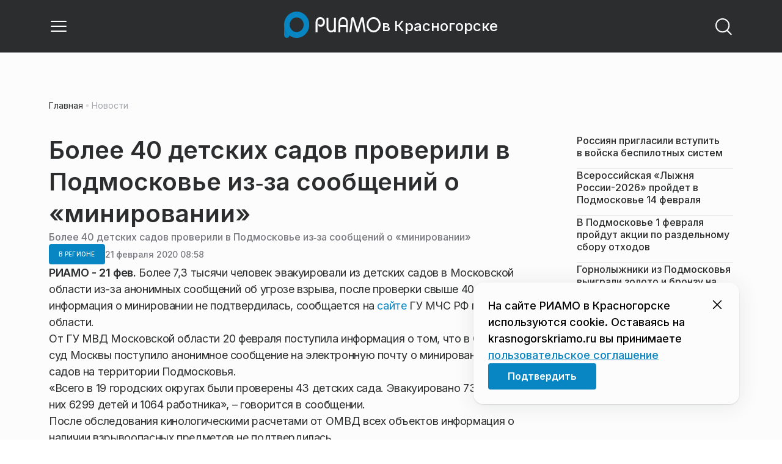

--- FILE ---
content_type: text/css
request_url: https://static.riamo.ru/_next/static/css/74facd11a91e9d14.css
body_size: 461
content:
.wp347i3{height:min-content;display:flex;position:relative}.wp347i3,.wp347i3:before{width:100%;border-radius:var(--wp347i1)}.wp347i3:before{content:"";top:0;left:0;position:absolute;height:100%;background-image:var(--wp347i2);z-index:300}.wp347i3 img{width:100%;height:100%;position:relative}.wp347i5{aspect-ratio:16/9}.wp347i6{aspect-ratio:4/3}.wp347i7{aspect-ratio:3/4}.wp347i8{aspect-ratio:1/1}.wp347i9{--wp347i0:cover}.wp347ia{--wp347i0:contain}.wp347ib{--wp347i1:10px 10px 0 0;border-radius:var(--wp347i1)}.wp347ic{--wp347i1:100%;border-radius:100%;aspect-ratio:1/1}.wp347id{--wp347i1:0 0 30px 30px}.wp347id,.wp347ie{border-radius:var(--wp347i1)}.wp347ie{--wp347i1:8px}.wp347if{--wp347i1:0px}.wp347if,.wp347ig{border-radius:var(--wp347i1)}.wp347ig{--wp347i1:40px}.wp347ih{--wp347i1:10px 10px 0 0}.wp347ih,.wp347ii{border-radius:var(--wp347i1)}.wp347ii{width:100%;height:min-content;object-fit:var(--wp347i0);position:relative}

--- FILE ---
content_type: text/x-component
request_url: https://krasnogorskriamo.ru/?_rsc=1eamy
body_size: 20588
content:
4:I[48818,[],""]
6:I[60417,[],""]
5:["domain","krasnogorskriamo.ru","d"]
0:["nf7IROL6W40yreDt8f3-C",[[["",{"children":[["domain","krasnogorskriamo.ru","d"],{"children":["(root)",{"children":["__PAGE__",{}],"pinned":["__DEFAULT__",{}],"currency":["__DEFAULT__",{}]}]}]},"$undefined","$undefined",true],["",{"children":[["domain","krasnogorskriamo.ru","d"],{"children":["(root)",{"children":["__PAGE__",{},[["$L1","$L2",[["$","link","0",{"rel":"stylesheet","href":"https://static.riamo.ru/_next/static/css/ba9819ef1782e40c.css","precedence":"next","crossOrigin":"$undefined"}],["$","link","1",{"rel":"stylesheet","href":"https://static.riamo.ru/_next/static/css/74facd11a91e9d14.css","precedence":"next","crossOrigin":"$undefined"}],["$","link","2",{"rel":"stylesheet","href":"https://static.riamo.ru/_next/static/css/80278cef024cdf0f.css","precedence":"next","crossOrigin":"$undefined"}],["$","link","3",{"rel":"stylesheet","href":"https://static.riamo.ru/_next/static/css/b84622d5a92a746d.css","precedence":"next","crossOrigin":"$undefined"}],["$","link","4",{"rel":"stylesheet","href":"https://static.riamo.ru/_next/static/css/1988c1a80a788db8.css","precedence":"next","crossOrigin":"$undefined"}],["$","link","5",{"rel":"stylesheet","href":"https://static.riamo.ru/_next/static/css/9a0054657e19407f.css","precedence":"next","crossOrigin":"$undefined"}],["$","link","6",{"rel":"stylesheet","href":"https://static.riamo.ru/_next/static/css/09d64aaabd3fd446.css","precedence":"next","crossOrigin":"$undefined"}],["$","link","7",{"rel":"stylesheet","href":"https://static.riamo.ru/_next/static/css/06063d8019eabbeb.css","precedence":"next","crossOrigin":"$undefined"}],["$","link","8",{"rel":"stylesheet","href":"https://static.riamo.ru/_next/static/css/f6c7273968cd84ef.css","precedence":"next","crossOrigin":"$undefined"}],["$","link","9",{"rel":"stylesheet","href":"https://static.riamo.ru/_next/static/css/f229f447c38b67e6.css","precedence":"next","crossOrigin":"$undefined"}],["$","link","10",{"rel":"stylesheet","href":"https://static.riamo.ru/_next/static/css/b2a5a6ae878adce7.css","precedence":"next","crossOrigin":"$undefined"}],["$","link","11",{"rel":"stylesheet","href":"https://static.riamo.ru/_next/static/css/70923703ea39284f.css","precedence":"next","crossOrigin":"$undefined"}]]],null],null],"pinned":["__DEFAULT__",{},[["$undefined",null,null],null],null],"currency":["__DEFAULT__",{},[["$undefined",null,[["$","link","0",{"rel":"stylesheet","href":"https://static.riamo.ru/_next/static/css/c8f8780f65fbf8ac.css","precedence":"next","crossOrigin":"$undefined"}]]],null],null]},[[[["$","link","0",{"rel":"stylesheet","href":"https://static.riamo.ru/_next/static/css/b9deb6013e8ef6a8.css","precedence":"next","crossOrigin":"$undefined"}],["$","link","1",{"rel":"stylesheet","href":"https://static.riamo.ru/_next/static/css/c92bdbeb4018c0c9.css","precedence":"next","crossOrigin":"$undefined"}],["$","link","2",{"rel":"stylesheet","href":"https://static.riamo.ru/_next/static/css/8344d6f978701cf4.css","precedence":"next","crossOrigin":"$undefined"}],["$","link","3",{"rel":"stylesheet","href":"https://static.riamo.ru/_next/static/css/bdb44b41c8e9d99d.css","precedence":"next","crossOrigin":"$undefined"}],["$","link","4",{"rel":"stylesheet","href":"https://static.riamo.ru/_next/static/css/f0704ed91d54424e.css","precedence":"next","crossOrigin":"$undefined"}],["$","link","5",{"rel":"stylesheet","href":"https://static.riamo.ru/_next/static/css/aa7aecdbe932f12c.css","precedence":"next","crossOrigin":"$undefined"}],["$","link","6",{"rel":"stylesheet","href":"https://static.riamo.ru/_next/static/css/a9d1020506ae1f40.css","precedence":"next","crossOrigin":"$undefined"}],["$","link","7",{"rel":"stylesheet","href":"https://static.riamo.ru/_next/static/css/fa30d6ec5172a74d.css","precedence":"next","crossOrigin":"$undefined"}],["$","link","8",{"rel":"stylesheet","href":"https://static.riamo.ru/_next/static/css/1db9d498fb98fcc9.css","precedence":"next","crossOrigin":"$undefined"}]],"$L3"],null],null]},[null,["$","$L4",null,{"parallelRouterKey":"children","segmentPath":["children","$5","children"],"error":"$undefined","errorStyles":"$undefined","errorScripts":"$undefined","template":["$","$L6",null,{}],"templateStyles":"$undefined","templateScripts":"$undefined","notFound":"$undefined","notFoundStyles":"$undefined"}]],null]},[[[["$","link","0",{"rel":"stylesheet","href":"https://static.riamo.ru/_next/static/css/d0d5d7830224a9d0.css","precedence":"next","crossOrigin":"$undefined"}]],"$L7"],null],null],["$L8",null]]]]
9:I[32771,["7454","static/chunks/7454-65693b92c3fdeebc.js","5820","static/chunks/5820-d6dba6a2e7e25462.js","3185","static/chunks/app/layout-33d7a73e617ac4f1.js"],"LazyFM"]
a:I[6190,["7454","static/chunks/7454-65693b92c3fdeebc.js","5820","static/chunks/5820-d6dba6a2e7e25462.js","3185","static/chunks/app/layout-33d7a73e617ac4f1.js"],"ScrollDirectionContextProvider"]
b:I[92510,["6238","static/chunks/6238-a1dbfd917e40e6e4.js","317","static/chunks/317-232a4d56b008319e.js","7769","static/chunks/7769-1aa7771a703933a9.js","1379","static/chunks/1379-eded3a23b8663201.js","7601","static/chunks/app/error-a536d526bb3b8c4e.js"],"default"]
7:["$","$L9",null,{"children":["$","html",null,{"lang":"ru","className":"__variable_6a5886","children":["$","$La",null,{"children":["$","body",null,{"children":["$","$L4",null,{"parallelRouterKey":"children","segmentPath":["children"],"error":"$b","errorStyles":[["$","link","0",{"rel":"stylesheet","href":"https://static.riamo.ru/_next/static/css/bdb44b41c8e9d99d.css","precedence":"next","crossOrigin":"$undefined"}],["$","link","1",{"rel":"stylesheet","href":"https://static.riamo.ru/_next/static/css/f0704ed91d54424e.css","precedence":"next","crossOrigin":"$undefined"}],["$","link","2",{"rel":"stylesheet","href":"https://static.riamo.ru/_next/static/css/a77ca4da5e625f4a.css","precedence":"next","crossOrigin":"$undefined"}],["$","link","3",{"rel":"stylesheet","href":"https://static.riamo.ru/_next/static/css/fa30d6ec5172a74d.css","precedence":"next","crossOrigin":"$undefined"}],["$","link","4",{"rel":"stylesheet","href":"https://static.riamo.ru/_next/static/css/063905fde56c3a0e.css","precedence":"next","crossOrigin":"$undefined"}],["$","link","5",{"rel":"stylesheet","href":"https://static.riamo.ru/_next/static/css/221aa61d01d84ddf.css","precedence":"next","crossOrigin":"$undefined"}]],"errorScripts":[],"template":["$","$L6",null,{}],"templateStyles":"$undefined","templateScripts":"$undefined","notFound":"$Lc","notFoundStyles":[["$","link","0",{"rel":"stylesheet","href":"https://static.riamo.ru/_next/static/css/221aa61d01d84ddf.css","precedence":"next","crossOrigin":"$undefined"}],["$","link","1",{"rel":"stylesheet","href":"https://static.riamo.ru/_next/static/css/bdb44b41c8e9d99d.css","precedence":"next","crossOrigin":"$undefined"}],["$","link","2",{"rel":"stylesheet","href":"https://static.riamo.ru/_next/static/css/f0704ed91d54424e.css","precedence":"next","crossOrigin":"$undefined"}],["$","link","3",{"rel":"stylesheet","href":"https://static.riamo.ru/_next/static/css/a77ca4da5e625f4a.css","precedence":"next","crossOrigin":"$undefined"}],["$","link","4",{"rel":"stylesheet","href":"https://static.riamo.ru/_next/static/css/fa30d6ec5172a74d.css","precedence":"next","crossOrigin":"$undefined"}],["$","link","5",{"rel":"stylesheet","href":"https://static.riamo.ru/_next/static/css/063905fde56c3a0e.css","precedence":"next","crossOrigin":"$undefined"}]]}]}]}]}]}]
8:[["$","meta","0",{"name":"viewport","content":"width=device-width, initial-scale=1, user-scalable=no"}],["$","meta","1",{"charSet":"utf-8"}],["$","title","2",{"children":"ÐÐ¾Ð²Ð¾ÑÑ‚Ð¸ ÐŸÐ¾Ð´Ð¼Ð¾ÑÐºÐ¾Ð²ÑŒÑ, ÑÐ¾Ð±Ñ‹Ñ‚Ð¸Ñ ÐœÐ¾ÑÐºÐ¾Ð²ÑÐºÐ¾Ð¹ Ð¾Ð±Ð»Ð°ÑÑ‚Ð¸ | Ð Ð˜ÐÐœÐž Ð² ÐšÑ€Ð°ÑÐ½Ð¾Ð³Ð¾Ñ€ÑÐºÐµ"}],["$","meta","3",{"name":"description","content":"Ð˜Ð½Ñ„Ð¾Ñ€Ð¼Ð°Ñ†Ð¸Ð¾Ð½Ð½Ñ‹Ð¹ Ð¿Ð¾Ñ€Ñ‚Ð°Ð» Ð Ð˜ÐÐœÐž Ð² ÐšÑ€Ð°ÑÐ½Ð¾Ð³Ð¾Ñ€ÑÐºÐµ Ð¡Ð²ÐµÐ¶Ð¸Ðµ Ð¸ Ð°ÐºÑ‚ÑƒÐ°Ð»ÑŒÐ½Ñ‹Ðµ Ð½Ð¾Ð²Ð¾ÑÑ‚Ð¸ Ñ€Ð°Ð·Ð½Ñ‹Ñ… ÑÑ„ÐµÑ€ ÐŸÐ¾Ð´Ð¼Ð¾ÑÐºÐ¾Ð²ÑŒÑ: Ð¿Ð¾Ð»Ð¸Ñ‚Ð¸ÐºÐ°, ÑÐºÐ¾Ð½Ð¾Ð¼Ð¸ÐºÐ°, Ð±Ð¸Ð·Ð½ÐµÑ, Ð–ÐšÐ¥, ÑÐ¿Ð¾Ñ€Ñ‚, ÐºÑƒÐ»ÑŒÑ‚ÑƒÑ€Ð° Ð¸ Ð´Ñ€ÑƒÐ³Ð¸Ðµ."}],["$","link","4",{"rel":"canonical","href":"https://krasnogorskriamo.ru/"}],["$","link","5",{"rel":"icon","href":"/favicon.ico","type":"image/x-icon","sizes":"16x16"}],["$","meta","6",{"name":"next-size-adjust"}]]
1:null
d:I[11954,["6238","static/chunks/6238-a1dbfd917e40e6e4.js","317","static/chunks/317-232a4d56b008319e.js","7769","static/chunks/7769-1aa7771a703933a9.js","1379","static/chunks/1379-eded3a23b8663201.js","492","static/chunks/app/%5Bdomain%5D/(root)/not-found-586b23c28af73a61.js"],"NotFoundView"]
c:["$","div",null,{"className":"wably71 wably70","children":[["$","div",null,{}],["$","$Ld",null,{"codeError":"404"}],["$","div",null,{}]]}]
e:I[55926,["6238","static/chunks/6238-a1dbfd917e40e6e4.js","317","static/chunks/317-232a4d56b008319e.js","9708","static/chunks/9708-8432d91a9a5482f9.js","6918","static/chunks/6918-d550061bd6e4fb2f.js","7769","static/chunks/7769-1aa7771a703933a9.js","9080","static/chunks/app/%5Bdomain%5D/(root)/layout-0b14dc33fbd54479.js"],"ConfigStoreProvider"]
f:I[76510,["6238","static/chunks/6238-a1dbfd917e40e6e4.js","317","static/chunks/317-232a4d56b008319e.js","9708","static/chunks/9708-8432d91a9a5482f9.js","6918","static/chunks/6918-d550061bd6e4fb2f.js","7769","static/chunks/7769-1aa7771a703933a9.js","9080","static/chunks/app/%5Bdomain%5D/(root)/layout-0b14dc33fbd54479.js"],"HeadScripts"]
10:I[1868,["6238","static/chunks/6238-a1dbfd917e40e6e4.js","317","static/chunks/317-232a4d56b008319e.js","9708","static/chunks/9708-8432d91a9a5482f9.js","6918","static/chunks/6918-d550061bd6e4fb2f.js","7769","static/chunks/7769-1aa7771a703933a9.js","9080","static/chunks/app/%5Bdomain%5D/(root)/layout-0b14dc33fbd54479.js"],"AdsVideo"]
11:I[77812,["6238","static/chunks/6238-a1dbfd917e40e6e4.js","317","static/chunks/317-232a4d56b008319e.js","9708","static/chunks/9708-8432d91a9a5482f9.js","6918","static/chunks/6918-d550061bd6e4fb2f.js","7769","static/chunks/7769-1aa7771a703933a9.js","9080","static/chunks/app/%5Bdomain%5D/(root)/layout-0b14dc33fbd54479.js"],"YMHit"]
12:I[96217,["6238","static/chunks/6238-a1dbfd917e40e6e4.js","317","static/chunks/317-232a4d56b008319e.js","9708","static/chunks/9708-8432d91a9a5482f9.js","6918","static/chunks/6918-d550061bd6e4fb2f.js","7769","static/chunks/7769-1aa7771a703933a9.js","9080","static/chunks/app/%5Bdomain%5D/(root)/layout-0b14dc33fbd54479.js"],"ViewPortInitializer"]
13:I[80581,["6238","static/chunks/6238-a1dbfd917e40e6e4.js","317","static/chunks/317-232a4d56b008319e.js","9708","static/chunks/9708-8432d91a9a5482f9.js","6918","static/chunks/6918-d550061bd6e4fb2f.js","7769","static/chunks/7769-1aa7771a703933a9.js","9080","static/chunks/app/%5Bdomain%5D/(root)/layout-0b14dc33fbd54479.js"],"BaseLayout"]
14:I[91758,["6238","static/chunks/6238-a1dbfd917e40e6e4.js","317","static/chunks/317-232a4d56b008319e.js","7769","static/chunks/7769-1aa7771a703933a9.js","1379","static/chunks/1379-eded3a23b8663201.js","2149","static/chunks/app/%5Bdomain%5D/(root)/error-bd327e31add5e4e5.js"],"default"]
24:"$Sreact.suspense"
25:I[88959,["6238","static/chunks/6238-a1dbfd917e40e6e4.js","4732","static/chunks/4732-831c5006200e18b5.js","317","static/chunks/317-232a4d56b008319e.js","9377","static/chunks/9377-93bce75f35396c82.js","4186","static/chunks/4186-ba92eb9eb736f672.js","1753","static/chunks/1753-98c7371a7484bcfa.js","6645","static/chunks/6645-2f43f42bc9941eb7.js","407","static/chunks/407-c469637ca69ee7cb.js","7769","static/chunks/7769-1aa7771a703933a9.js","2914","static/chunks/2914-00eb4cf69d861ea9.js","9719","static/chunks/9719-7b7b55921c966f80.js","3372","static/chunks/app/%5Bdomain%5D/(root)/page-8f22a347abb6aa5d.js"],"BailoutToCSR"]
26:I[43093,["6238","static/chunks/6238-a1dbfd917e40e6e4.js","317","static/chunks/317-232a4d56b008319e.js","9708","static/chunks/9708-8432d91a9a5482f9.js","6918","static/chunks/6918-d550061bd6e4fb2f.js","7769","static/chunks/7769-1aa7771a703933a9.js","9080","static/chunks/app/%5Bdomain%5D/(root)/layout-0b14dc33fbd54479.js"],"default"]
17:{"rel":"stylesheet","href":"https://static.riamo.ru/_next/static/css/a77ca4da5e625f4a.css","precedence":"next","crossOrigin":"$undefined"}
16:["$","link","0","$17"]
19:{"rel":"stylesheet","href":"https://static.riamo.ru/_next/static/css/063905fde56c3a0e.css","precedence":"next","crossOrigin":"$undefined"}
18:["$","link","1","$19"]
1b:{"rel":"stylesheet","href":"https://static.riamo.ru/_next/static/css/221aa61d01d84ddf.css","precedence":"next","crossOrigin":"$undefined"}
1a:["$","link","2","$1b"]
15:["$16","$18","$1a"]
1c:[]
1f:{"rel":"stylesheet","href":"https://static.riamo.ru/_next/static/css/221aa61d01d84ddf.css","precedence":"next","crossOrigin":"$undefined"}
1e:["$","link","0","$1f"]
21:{"rel":"stylesheet","href":"https://static.riamo.ru/_next/static/css/a77ca4da5e625f4a.css","precedence":"next","crossOrigin":"$undefined"}
20:["$","link","1","$21"]
23:{"rel":"stylesheet","href":"https://static.riamo.ru/_next/static/css/063905fde56c3a0e.css","precedence":"next","crossOrigin":"$undefined"}
22:["$","link","2","$23"]
1d:["$1e","$20","$22"]
3:["$","$Le",null,{"data":{"menu":[{"title":"ÐÐºÑ†ÐµÐ½Ñ‚Ñ‹","link":null,"children":[]},{"title":"Ð˜ÑÑ‚Ð¾Ñ€Ð¸Ð¸","link":null,"children":[]},{"title":"Ð›ÑŽÐ´Ð¸","link":null,"children":[]},{"title":"Ð¨Ð¿Ð°Ñ€Ð³Ð°Ð»ÐºÐ¸","link":null,"children":[]},{"title":"Ð˜Ð½Ñ„Ð¾Ð³Ñ€Ð°Ñ„Ð¸ÐºÐ°","link":null,"children":[]},{"title":"Ð Ð˜ÐÐœÐž","link":"https://riamo.ru","children":[]},{"title":"ÐÐ¾Ð²Ð¾ÑÑ‚Ð¸","link":"https://krasnogorskriamo.ru/news/","children":[]},{"title":"CÑ‚Ð°Ñ‚ÑŒÐ¸","link":"https://krasnogorskriamo.ru/category/stati/","children":[]}],"panel":[],"footer":{"text":"","socials":[]},"cookie_agreement":{"text":"<p>ÐÐ° ÑÐ°Ð¹Ñ‚Ðµ Ð Ð˜ÐÐœÐž Ð² ÐšÑ€Ð°ÑÐ½Ð¾Ð³Ð¾Ñ€ÑÐºÐµ Ð¸ÑÐ¿Ð¾Ð»ÑŒÐ·ÑƒÑŽÑ‚ÑÑ cookie. ÐžÑÑ‚Ð°Ð²Ð°ÑÑÑŒ Ð½Ð° krasnogorskriamo.ru Ð²Ñ‹ Ð¿Ñ€Ð¸Ð½Ð¸Ð¼Ð°ÐµÑ‚Ðµ <a href=\"/politics/\">Ð¿Ð¾Ð»ÑŒÐ·Ð¾Ð²Ð°Ñ‚ÐµÐ»ÑŒÑÐºÐ¾Ðµ ÑÐ¾Ð³Ð»Ð°ÑˆÐµÐ½Ð¸Ðµ</a></p>"},"categories":[{"slug":"stati","title":"Ð¡Ñ‚Ð°Ñ‚ÑŒÐ¸","icon":null},{"slug":"lyudi","title":"Ð›ÑŽÐ´Ð¸","icon":null},{"slug":"media","title":"ÐœÐµÐ´Ð¸Ð°","icon":null},{"slug":"obschestvo","title":"ÐžÐ±Ñ‰ÐµÑÑ‚Ð²Ð¾","icon":null},{"slug":"politika","title":"ÐŸÐ¾Ð»Ð¸Ñ‚Ð¸ÐºÐ°","icon":null},{"slug":"proisshestviya","title":"ÐŸÑ€Ð¾Ð¸ÑÑˆÐµÑÑ‚Ð²Ð¸Ñ","icon":null},{"slug":"ekonomika","title":"Ð­ÐºÐ¾Ð½Ð¾Ð¼Ð¸ÐºÐ°","icon":null},{"slug":"transport","title":"Ð¢Ñ€Ð°Ð½ÑÐ¿Ð¾Ñ€Ñ‚","icon":null},{"slug":"sport","title":"Ð¡Ð¿Ð¾Ñ€Ñ‚","icon":null},{"slug":"kultura","title":"ÐšÑƒÐ»ÑŒÑ‚ÑƒÑ€Ð°","icon":null},{"slug":"iz-zhizni","title":"Ð˜Ð· Ð¶Ð¸Ð·Ð½Ð¸","icon":null},{"slug":"v-regione","title":"Ð’ Ñ€ÐµÐ³Ð¸Ð¾Ð½Ðµ","icon":null},{"slug":"zhkh","title":"Ð–ÐšÐ¥","icon":null},{"slug":"turizm","title":"Ð¢ÑƒÑ€Ð¸Ð·Ð¼","icon":null},{"slug":"v-strane","title":"Ð’ ÑÑ‚Ñ€Ð°Ð½Ðµ","icon":null},{"slug":"mosoblduma","title":"ÐœÐ¾ÑÐ¾Ð±Ð»Ð´ÑƒÐ¼Ð°","icon":null},{"slug":"vlast","title":"Ð’Ð»Ð°ÑÑ‚ÑŒ","icon":null},{"slug":"nedvizhimost","title":"ÐÐµÐ´Ð²Ð¸Ð¶Ð¸Ð¼Ð¾ÑÑ‚ÑŒ","icon":null},{"slug":"zdravoohranenie","title":"Ð—Ð´Ñ€Ð°Ð²Ð¾Ð¾Ñ…Ñ€Ð°Ð½ÐµÐ½Ð¸Ðµ","icon":null},{"slug":"spetsproekty","title":"Ð¡Ð¿ÐµÑ†Ð¿Ñ€Ð¾ÐµÐºÑ‚Ñ‹","icon":null},{"slug":"natsproekty-v-podmoskove","title":"ÐÐ°Ñ†Ð¿Ñ€Ð¾ÐµÐºÑ‚Ñ‹ Ð² ÐŸÐ¾Ð´Ð¼Ð¾ÑÐºÐ¾Ð²ÑŒÐµ","icon":null},{"slug":"istorii","title":"Ð˜ÑÑ‚Ð¾Ñ€Ð¸Ð¸","icon":null},{"slug":"shpargalki","title":"Ð¨Ð¿Ð°Ñ€Ð³Ð°Ð»ÐºÐ¸","icon":null},{"slug":"aktsenty","title":"ÐÐºÑ†ÐµÐ½Ñ‚Ñ‹","icon":null},{"slug":"video","title":"Ð’Ð¸Ð´ÐµÐ¾","icon":null},{"slug":"spetsoperatsija","title":"Ð¡Ð¿ÐµÑ†Ð¾Ð¿ÐµÑ€Ð°Ñ†Ð¸Ñ","icon":null}],"latest_news":[{"id":1830057,"slug":"rossijan-priglasili-vstupit-v-vojska-bespilotnyh-sistem","title":"Ð Ð¾ÑÑÐ¸ÑÐ½ Ð¿Ñ€Ð¸Ð³Ð»Ð°ÑÐ¸Ð»Ð¸ Ð²ÑÑ‚ÑƒÐ¿Ð¸Ñ‚ÑŒ Ð²Â Ð²Ð¾Ð¹ÑÐºÐ° Ð±ÐµÑÐ¿Ð¸Ð»Ð¾Ñ‚Ð½Ñ‹Ñ… ÑÐ¸ÑÑ‚ÐµÐ¼","lead":"Ð’Â Ð½Ð°ÑÑ‚Ð¾ÑÑ‰ÐµÐµ Ð²Ñ€ÐµÐ¼Ñ Ð²Â Ñ€ÑÐ´Ð°Ñ… Ñ€Ð¾ÑÑÐ¸Ð¹ÑÐºÐ¾Ð¹ Ð°Ñ€Ð¼Ð¸Ð¸ ÑÐ»ÑƒÐ¶Ð°Ñ‚ Ð¼ÑƒÐ¶Ñ‡Ð¸Ð½Ñ‹, ÐºÐ¾Ñ‚Ð¾Ñ€Ñ‹Ðµ ÑÑ‡Ð¸Ñ‚Ð°ÑŽÑ‚ ÑÐ²Ð¾Ð¸Ð¼ Ð´Ð¾Ð»Ð³Ð¾Ð¼ Ð·Ð°Ñ‰Ð¸Ñ‚Ð¸Ñ‚ÑŒ Ñ€Ð¾Ð´Ð½ÑƒÑŽ ÑÑ‚Ñ€Ð°Ð½Ñƒ Ð¸Â ÑÐ²Ð¾Ð¸Ñ… Ð±Ð»Ð¸Ð·ÐºÐ¸Ñ… Ð¾Ñ‚Â Ð¿Ñ€Ð¾Ñ‚Ð¸Ð²Ð½Ð¸ÐºÐ°. ÐœÐ¸Ð½Ð¾Ð±Ð¾Ñ€Ð¾Ð½Ñ‹ Ð Ð¤Â Ð¿Ñ€Ð¸Ð³Ð»Ð°ÑˆÐ°ÐµÑ‚ Ð¼ÑƒÐ¶Ñ‡Ð¸Ð½ Ð¿Ð¾Ð´Ð´ÐµÑ€Ð¶Ð°Ñ‚ÑŒ ÑÐ¾Ð¾Ñ‚ÐµÑ‡ÐµÑÑ‚Ð²ÐµÐ½Ð½Ð¸ÐºÐ¾Ð² Ð¸Â Ð¿Ñ€Ð¸ÑÐ¾ÐµÐ´Ð¸Ð½Ð¸Ñ‚ÑŒÑÑ ÐºÂ ÑÐ°Ð¼Ñ‹Ð¼ Ð²Ñ‹ÑÐ¾ÐºÐ¾Ñ‚ÐµÑ…Ð½Ð¾Ð»Ð¾Ð³Ð¸Ñ‡Ð½Ñ‹Ð¼ Ð²Ð¾Ð¹ÑÐºÐ°Ð¼ ÑÑ‚Ñ€Ð°Ð½Ñ‹.","pub_date":"2026-01-30T18:49","url":"/news/spetsoperatsija/rossijan-priglasili-vstupit-v-vojska-bespilotnyh-sistem/","article_type":"article","is_important":true,"is_exclusive":false,"category":{"slug":"spetsoperatsija","title":"Ð¡Ð¿ÐµÑ†Ð¾Ð¿ÐµÑ€Ð°Ñ†Ð¸Ñ","icon":null}},{"id":1830109,"slug":"vserossijskaja-lyzhnja-rossii-2026-projdet-v-podmoskove-14-fevralja","title":"Ð’ÑÐµÑ€Ð¾ÑÑÐ¸Ð¹ÑÐºÐ°Ñ Â«Ð›Ñ‹Ð¶Ð½Ñ Ð Ð¾ÑÑÐ¸Ð¸-2026Â» Ð¿Ñ€Ð¾Ð¹Ð´ÐµÑ‚ Ð² ÐŸÐ¾Ð´Ð¼Ð¾ÑÐºÐ¾Ð²ÑŒÐµ 14 Ñ„ÐµÐ²Ñ€Ð°Ð»Ñ","lead":"ÐŸÑ€Ð¸ÐµÐ¼ Ð·Ð°ÑÐ²Ð¾Ðº Ð½Ð° ÑƒÑ‡Ð°ÑÑ‚Ð¸Ðµ Ð² 44-Ð¹ Ð²ÑÐµÑ€Ð¾ÑÑÐ¸Ð¹ÑÐºÐ¾Ð¹ Ð³Ð¾Ð½ÐºÐµ Â«Ð›Ñ‹Ð¶Ð½Ñ Ð Ð¾ÑÑÐ¸Ð¸Â» Ð¾Ñ‚ÐºÑ€Ñ‹Ñ‚ Ð´Ð»Ñ Ð¶Ð¸Ñ‚ÐµÐ»ÐµÐ¹ ÐŸÐ¾Ð´Ð¼Ð¾ÑÐºÐ¾Ð²ÑŒÑ. ÐœÐµÑ€Ð¾Ð¿Ñ€Ð¸ÑÑ‚Ð¸Ðµ ÑÐ¾ÑÑ‚Ð¾Ð¸Ñ‚ÑÑ 14 Ñ„ÐµÐ²Ñ€Ð°Ð»Ñ Ð½Ð° Ñ‚Ñ€Ð°ÑÑÐµ ÐžÐ»Ð¸Ð¼Ð¿Ð¸Ð¹ÑÐºÐ¾Ð³Ð¾ ÑƒÑ‡ÐµÐ±Ð½Ð¾-ÑÐ¿Ð¾Ñ€Ñ‚Ð¸Ð²Ð½Ð¾Ð³Ð¾ Ñ†ÐµÐ½Ñ‚Ñ€Ð° Â«ÐŸÐ»Ð°Ð½ÐµÑ€Ð½Ð°ÑÂ» Ð² Ð¥Ð¸Ð¼ÐºÐ°Ñ…, ÑÐ¾Ð¾Ð±Ñ‰Ð°ÐµÑ‚ Ð¿Ñ€ÐµÑÑ-ÑÐ»ÑƒÐ¶Ð±Ð° Ð°Ð´Ð¼Ð¸Ð½Ð¸ÑÑ‚Ñ€Ð°Ñ†Ð¸Ð¸ Ð³Ð¾Ñ€Ð¾ÐºÑ€ÑƒÐ³Ð°.","pub_date":"2026-01-30T18:11","url":"/news/sport/vserossijskaja-lyzhnja-rossii-2026-projdet-v-podmoskove-14-fevralja/","article_type":"article","is_important":false,"is_exclusive":false,"category":{"slug":"sport","title":"Ð¡Ð¿Ð¾Ñ€Ñ‚","icon":null}},{"id":1830119,"slug":"v-podmoskove-1-fevralja-projdut-aktsii-po-razdelnomu-sboru-othodov","title":"Ð’ ÐŸÐ¾Ð´Ð¼Ð¾ÑÐºÐ¾Ð²ÑŒÐµ 1 Ñ„ÐµÐ²Ñ€Ð°Ð»Ñ Ð¿Ñ€Ð¾Ð¹Ð´ÑƒÑ‚ Ð°ÐºÑ†Ð¸Ð¸ Ð¿Ð¾ Ñ€Ð°Ð·Ð´ÐµÐ»ÑŒÐ½Ð¾Ð¼Ñƒ ÑÐ±Ð¾Ñ€Ñƒ Ð¾Ñ‚Ñ…Ð¾Ð´Ð¾Ð²","lead":"1 Ñ„ÐµÐ²Ñ€Ð°Ð»Ñ Ð² Ð¼ÑƒÐ½Ð¸Ñ†Ð¸Ð¿Ð°Ð»ÑŒÐ½Ñ‹Ñ… Ð¸ Ð³Ð¾Ñ€Ð¾Ð´ÑÐºÐ¸Ñ… Ð¾ÐºÑ€ÑƒÐ³Ð°Ñ… ÐŸÐ¾Ð´Ð¼Ð¾ÑÐºÐ¾Ð²ÑŒÑ ÑÐ¾ÑÑ‚Ð¾ÑÑ‚ÑÑ ÑÐºÐ¾Ð»Ð¾Ð³Ð¸Ñ‡ÐµÑÐºÐ¸Ðµ Ð°ÐºÑ†Ð¸Ð¸ Ð¿Ð¾ Ñ€Ð°Ð·Ð´ÐµÐ»ÑŒÐ½Ð¾Ð¼Ñƒ ÑÐ±Ð¾Ñ€Ñƒ Ð²Ñ‚Ð¾Ñ€ÑÑ‹Ñ€ÑŒÑ, ÑÐ¾Ð¾Ð±Ñ‰Ð°ÐµÑ‚ Ð¿Ñ€ÐµÑÑ-ÑÐ»ÑƒÐ¶Ð±Ð° Ð¼Ð¸Ð½Ð¸ÑÑ‚ÐµÑ€ÑÑ‚Ð²Ð° Ð¿Ð¾ ÑÐ¾Ð´ÐµÑ€Ð¶Ð°Ð½Ð¸ÑŽ Ñ‚ÐµÑ€Ñ€Ð¸Ñ‚Ð¾Ñ€Ð¸Ð¹ Ð¸ Ð³Ð¾ÑÑƒÐ´Ð°Ñ€ÑÑ‚Ð²ÐµÐ½Ð½Ð¾Ð¼Ñƒ Ð¶Ð¸Ð»Ð¸Ñ‰Ð½Ð¾Ð¼Ñƒ Ð½Ð°Ð´Ð·Ð¾Ñ€Ñƒ Ñ€ÐµÐ³Ð¸Ð¾Ð½Ð°.","pub_date":"2026-01-30T18:11","url":"/news/obschestvo/v-podmoskove-1-fevralja-projdut-aktsii-po-razdelnomu-sboru-othodov/","article_type":"article","is_important":false,"is_exclusive":false,"category":{"slug":"obschestvo","title":"ÐžÐ±Ñ‰ÐµÑÑ‚Ð²Ð¾","icon":null}},{"id":1830129,"slug":"gornolyzhniki-iz-podmoskovja-vyigrali-zoloto-i-bronzu-na-etape-kubka-rossii","title":"Ð“Ð¾Ñ€Ð½Ð¾Ð»Ñ‹Ð¶Ð½Ð¸ÐºÐ¸ Ð¸Ð· ÐŸÐ¾Ð´Ð¼Ð¾ÑÐºÐ¾Ð²ÑŒÑ Ð²Ñ‹Ð¸Ð³Ñ€Ð°Ð»Ð¸ Ð·Ð¾Ð»Ð¾Ñ‚Ð¾ Ð¸ Ð±Ñ€Ð¾Ð½Ð·Ñƒ Ð½Ð° ÑÑ‚Ð°Ð¿Ðµ ÐšÑƒÐ±ÐºÐ° Ð Ð¾ÑÑÐ¸Ð¸","lead":"Ð¡Ð¿Ð¾Ñ€Ñ‚ÑÐ¼ÐµÐ½Ñ‹ ÑÐ±Ð¾Ñ€Ð½Ð¾Ð¹ ÐœÐ¾ÑÐºÐ¾Ð²ÑÐºÐ¾Ð¹ Ð¾Ð±Ð»Ð°ÑÑ‚Ð¸ Ð·Ð°Ð²Ð¾ÐµÐ²Ð°Ð»Ð¸ Ð·Ð¾Ð»Ð¾Ñ‚ÑƒÑŽ Ð¸ Ð±Ñ€Ð¾Ð½Ð·Ð¾Ð²ÑƒÑŽ Ð¼ÐµÐ´Ð°Ð»Ð¸ Ð½Ð° VI ÑÑ‚Ð°Ð¿Ðµ ÐšÑƒÐ±ÐºÐ° Ð Ð¾ÑÑÐ¸Ð¸ Ð¿Ð¾ Ð³Ð¾Ñ€Ð½Ð¾Ð»Ñ‹Ð¶Ð½Ð¾Ð¼Ñƒ ÑÐ¿Ð¾Ñ€Ñ‚Ñƒ Ð² ÐšÑ€Ð°ÑÐ½Ð¾ÑÑ€ÑÐºÐµ, ÑÐ¾Ð¾Ð±Ñ‰Ð°ÐµÑ‚ Ð¿Ñ€ÐµÑÑ-ÑÐ»ÑƒÐ¶Ð±Ð° Ð¼Ð¸Ð½Ð¸ÑÑ‚ÐµÑ€ÑÑ‚Ð²Ð° Ñ„Ð¸Ð·Ð¸Ñ‡ÐµÑÐºÐ¾Ð¹ ÐºÑƒÐ»ÑŒÑ‚ÑƒÑ€Ñ‹ Ð¸ ÑÐ¿Ð¾Ñ€Ñ‚Ð° ÐœÐ¾ÑÐºÐ¾Ð²ÑÐºÐ¾Ð¹ Ð¾Ð±Ð»Ð°ÑÑ‚Ð¸.","pub_date":"2026-01-30T17:41","url":"/news/sport/gornolyzhniki-iz-podmoskovja-vyigrali-zoloto-i-bronzu-na-etape-kubka-rossii/","article_type":"article","is_important":false,"is_exclusive":false,"category":{"slug":"sport","title":"Ð¡Ð¿Ð¾Ñ€Ñ‚","icon":null}},{"id":1830139,"slug":"podmoskove-uvelichilo-proizvodstvo-zamorozhennyh-jagod-na-13-za-2025-g","title":"ÐŸÐ¾Ð´Ð¼Ð¾ÑÐºÐ¾Ð²ÑŒÐµ ÑƒÐ²ÐµÐ»Ð¸Ñ‡Ð¸Ð»Ð¾ Ð¿Ñ€Ð¾Ð¸Ð·Ð²Ð¾Ð´ÑÑ‚Ð²Ð¾ Ð·Ð°Ð¼Ð¾Ñ€Ð¾Ð¶ÐµÐ½Ð½Ñ‹Ñ… ÑÐ³Ð¾Ð´ Ð½Ð° 13% Ð·Ð° 2025 Ð³","lead":"ÐžÐ±ÑŠÐµÐ¼ Ð¿Ñ€Ð¾Ð¸Ð·Ð²Ð¾Ð´ÑÑ‚Ð²Ð° Ð·Ð°Ð¼Ð¾Ñ€Ð¾Ð¶ÐµÐ½Ð½Ñ‹Ñ… ÑÐ³Ð¾Ð´, Ñ„Ñ€ÑƒÐºÑ‚Ð¾Ð² Ð¸ Ð¾Ñ€ÐµÑ…Ð¾Ð² Ð² ÐŸÐ¾Ð´Ð¼Ð¾ÑÐºÐ¾Ð²ÑŒÐµ Ð·Ð° ÑÐ½Ð²Ð°Ñ€ÑŒâ€“Ð½Ð¾ÑÐ±Ñ€ÑŒ 2025 Ð³Ð¾Ð´Ð° Ð²Ñ‹Ñ€Ð¾Ñ Ð½Ð° 13% Ð¿Ð¾ ÑÑ€Ð°Ð²Ð½ÐµÐ½Ð¸ÑŽ Ñ Ð°Ð½Ð°Ð»Ð¾Ð³Ð¸Ñ‡Ð½Ñ‹Ð¼ Ð¿ÐµÑ€Ð¸Ð¾Ð´Ð¾Ð¼ Ð¿Ñ€Ð¾ÑˆÐ»Ð¾Ð³Ð¾ Ð³Ð¾Ð´Ð°, ÑÐ¾Ð¾Ð±Ñ‰Ð°ÐµÑ‚ Ð¿Ñ€ÐµÑÑ-ÑÐ»ÑƒÐ¶Ð±Ð° Ð¼Ð¸Ð½Ð¸ÑÑ‚ÐµÑ€ÑÑ‚Ð²Ð° ÑÐµÐ»ÑŒÑÐºÐ¾Ð³Ð¾ Ñ…Ð¾Ð·ÑÐ¹ÑÑ‚Ð²Ð° Ð¸ Ð¿Ñ€Ð¾Ð´Ð¾Ð²Ð¾Ð»ÑŒÑÑ‚Ð²Ð¸Ñ ÐœÐ¾ÑÐºÐ¾Ð²ÑÐºÐ¾Ð¹ Ð¾Ð±Ð»Ð°ÑÑ‚Ð¸.","pub_date":"2026-01-30T17:40","url":"/news/ekonomika/podmoskove-uvelichilo-proizvodstvo-zamorozhennyh-jagod-na-13-za-2025-g/","article_type":"article","is_important":false,"is_exclusive":false,"category":{"slug":"ekonomika","title":"Ð­ÐºÐ¾Ð½Ð¾Ð¼Ð¸ÐºÐ°","icon":null}},{"id":1830149,"slug":"scheta-zhkh-za-janvar-dostupny-v-lichnyh-kabinetah-mosobleirts","title":"Ð¡Ñ‡ÐµÑ‚Ð° Ð–ÐšÐ¥ Ð·Ð°Â ÑÐ½Ð²Ð°Ñ€ÑŒ Ð´Ð¾ÑÑ‚ÑƒÐ¿Ð½Ñ‹ Ð²Â Ð»Ð¸Ñ‡Ð½Ñ‹Ñ… ÐºÐ°Ð±Ð¸Ð½ÐµÑ‚Ð°Ñ… ÐœÐ¾ÑÐžÐ±Ð»Ð•Ð˜Ð Ð¦","lead":"Ð–Ð¸Ñ‚ÐµÐ»ÑÐ¼ ÐŸÐ¾Ð´Ð¼Ð¾ÑÐºÐ¾Ð²ÑŒÑ ÑÑ‚Ð°Ð»Ð¸ Ð´Ð¾ÑÑ‚ÑƒÐ¿Ð½Ñ‹ ÐºÐ²Ð¸Ñ‚Ð°Ð½Ñ†Ð¸Ð¸ Ð·Ð°Â Ð¶Ð¸Ð»Ð¸Ñ‰Ð½Ð¾-ÐºÐ¾Ð¼Ð¼ÑƒÐ½Ð°Ð»ÑŒÐ½Ñ‹Ðµ ÑƒÑÐ»ÑƒÐ³Ð¸ Ð·Ð°Â Ð¿ÐµÑ€Ð²Ñ‹Ð¹ Ð¼ÐµÑÑÑ† 2026 Ð³Ð¾Ð´Ð°. ÐšÐ°Ðº ÑÐ¾Ð¾Ð±Ñ‰Ð¸Ð»Ð¸ Ð²Â ÐœÐ¾ÑÐžÐ±Ð»Ð•Ð˜Ð Ð¦, ÑÑ‡ÐµÑ‚Ð° Ð·Ð°Â ÑÐ½Ð²Ð°Ñ€ÑŒ ÑƒÐ¶Ðµ Ð¿ÑƒÐ±Ð»Ð¸ÐºÑƒÑŽÑ‚ÑÑ Ð²Â Ð»Ð¸Ñ‡Ð½Ñ‹Ñ… ÐºÐ°Ð±Ð¸Ð½ÐµÑ‚Ð°Ñ… Ð°Ð±Ð¾Ð½ÐµÐ½Ñ‚Ð¾Ð².","pub_date":"2026-01-30T17:38","url":"/news/zhkh/scheta-zhkh-za-janvar-dostupny-v-lichnyh-kabinetah-mosobleirts/","article_type":"article","is_important":false,"is_exclusive":false,"category":{"slug":"zhkh","title":"Ð–ÐšÐ¥","icon":null}},{"id":1830159,"slug":"proizvodstvo-pshenichnoj-muki-v-podmoskove-vyroslo-na-22-s-janvarja-po-nojabr-2025-goda","title":"ÐŸÑ€Ð¾Ð¸Ð·Ð²Ð¾Ð´ÑÑ‚Ð²Ð¾ Ð¿ÑˆÐµÐ½Ð¸Ñ‡Ð½Ð¾Ð¹ Ð¼ÑƒÐºÐ¸ Ð² ÐŸÐ¾Ð´Ð¼Ð¾ÑÐºÐ¾Ð²ÑŒÐµ Ð²Ñ‹Ñ€Ð¾ÑÐ»Ð¾ Ð½Ð° 2,2% Ñ ÑÐ½Ð²Ð°Ñ€Ñ Ð¿Ð¾ Ð½Ð¾ÑÐ±Ñ€ÑŒ 2025 Ð³Ð¾Ð´Ð°","lead":"ÐŸÑ€ÐµÐ´Ð¿Ñ€Ð¸ÑÑ‚Ð¸Ñ ÐœÐ¾ÑÐºÐ¾Ð²ÑÐºÐ¾Ð¹ Ð¾Ð±Ð»Ð°ÑÑ‚Ð¸ ÑƒÐ²ÐµÐ»Ð¸Ñ‡Ð¸Ð»Ð¸ Ð²Ñ‹Ð¿ÑƒÑÐº Ð¿ÑˆÐµÐ½Ð¸Ñ‡Ð½Ð¾Ð¹ Ð¼ÑƒÐºÐ¸ Ð½Ð° 2,2% Ð·Ð° ÑÐ½Ð²Ð°Ñ€ÑŒâ€“Ð½Ð¾ÑÐ±Ñ€ÑŒ 2025 Ð³Ð¾Ð´Ð°, Ð¾Ð±ÐµÑÐ¿ÐµÑ‡Ð¸Ð² Ð±Ð¾Ð»ÐµÐµ 10% Ð¾Ð±ÑŠÐµÐ¼Ð° Ð² Ð¦ÐµÐ½Ñ‚Ñ€Ð°Ð»ÑŒÐ½Ð¾Ð¼ Ñ„ÐµÐ´ÐµÑ€Ð°Ð»ÑŒÐ½Ð¾Ð¼ Ð¾ÐºÑ€ÑƒÐ³Ðµ, ÑÐ¾Ð¾Ð±Ñ‰Ð°ÐµÑ‚ Ð¿Ñ€ÐµÑÑ-ÑÐ»ÑƒÐ¶Ð±Ð° Ð¼Ð¸Ð½Ð¸ÑÑ‚ÐµÑ€ÑÑ‚Ð²Ð° ÑÐµÐ»ÑŒÑÐºÐ¾Ð³Ð¾ Ñ…Ð¾Ð·ÑÐ¹ÑÑ‚Ð²Ð° Ð¸ Ð¿Ñ€Ð¾Ð´Ð¾Ð²Ð¾Ð»ÑŒÑÑ‚Ð²Ð¸Ñ ÐœÐ¾ÑÐºÐ¾Ð²ÑÐºÐ¾Ð¹ Ð¾Ð±Ð»Ð°ÑÑ‚Ð¸.","pub_date":"2026-01-30T17:36","url":"/news/ekonomika/proizvodstvo-pshenichnoj-muki-v-podmoskove-vyroslo-na-22-s-janvarja-po-nojabr-2025-goda/","article_type":"article","is_important":false,"is_exclusive":false,"category":{"slug":"ekonomika","title":"Ð­ÐºÐ¾Ð½Ð¾Ð¼Ð¸ÐºÐ°","icon":null}},{"id":1830169,"slug":"mosoblgaz-provedet-11-vstrech-s-zhiteljami-mkd-na-jugo-vostoke-podmoskovja-v-fevrale","title":"ÐœÐ¾ÑÐ¾Ð±Ð»Ð³Ð°Ð· Ð¿Ñ€Ð¾Ð²ÐµÐ´ÐµÑ‚ 11 Ð²ÑÑ‚Ñ€ÐµÑ‡ Ñ Ð¶Ð¸Ñ‚ÐµÐ»ÑÐ¼Ð¸ ÐœÐšÐ” Ð½Ð° ÑŽÐ³Ð¾-Ð²Ð¾ÑÑ‚Ð¾ÐºÐµ ÐŸÐ¾Ð´Ð¼Ð¾ÑÐºÐ¾Ð²ÑŒÑ Ð² Ñ„ÐµÐ²Ñ€Ð°Ð»Ðµ","lead":"Ð¡ 2 Ð¿Ð¾ 6 Ñ„ÐµÐ²Ñ€Ð°Ð»Ñ Ð½Ð° ÑŽÐ³Ð¾-Ð²Ð¾ÑÑ‚Ð¾ÐºÐµ ÐŸÐ¾Ð´Ð¼Ð¾ÑÐºÐ¾Ð²ÑŒÑ ÑÐ¿ÐµÑ†Ð¸Ð°Ð»Ð¸ÑÑ‚Ñ‹ ÐœÐ¾ÑÐ¾Ð±Ð»Ð³Ð°Ð·Ð° Ð¿Ñ€Ð¾Ð²ÐµÐ´ÑƒÑ‚ 11 ÑÐ¾Ð±Ñ€Ð°Ð½Ð¸Ð¹ Ñ Ð¶Ð¸Ñ‚ÐµÐ»ÑÐ¼Ð¸ Ð¼Ð½Ð¾Ð³Ð¾ÐºÐ²Ð°Ñ€Ñ‚Ð¸Ñ€Ð½Ñ‹Ñ… Ð´Ð¾Ð¼Ð¾Ð², Ñ‡Ñ‚Ð¾Ð±Ñ‹ Ð¾Ð±ÑÑƒÐ´Ð¸Ñ‚ÑŒ Ð²Ð¾Ð¿Ñ€Ð¾ÑÑ‹ Ñ‚ÐµÑ…Ð½Ð¸Ñ‡ÐµÑÐºÐ¾Ð³Ð¾ Ð¾Ð±ÑÐ»ÑƒÐ¶Ð¸Ð²Ð°Ð½Ð¸Ñ Ð³Ð°Ð·Ð¾Ð²Ð¾Ð³Ð¾ Ð¾Ð±Ð¾Ñ€ÑƒÐ´Ð¾Ð²Ð°Ð½Ð¸Ñ, ÑÐ¾Ð¾Ð±Ñ‰Ð°ÐµÑ‚ Ð¿Ñ€ÐµÑÑ-ÑÐ»ÑƒÐ¶Ð±Ð° ÐœÐ¾ÑÐ¾Ð±Ð»Ð³Ð°Ð·Ð°.","pub_date":"2026-01-30T17:36","url":"/news/obschestvo/mosoblgaz-provedet-11-vstrech-s-zhiteljami-mkd-na-jugo-vostoke-podmoskovja-v-fevrale/","article_type":"article","is_important":false,"is_exclusive":false,"category":{"slug":"obschestvo","title":"ÐžÐ±Ñ‰ÐµÑÑ‚Ð²Ð¾","icon":null}},{"id":1830179,"slug":"mosoblvodokanal-proveril-bolee-3-tys-prob-vody-i-stokov-v-podmoskove-v-janvare","title":"ÐœÐ¾ÑÐ¾Ð±Ð»Ð²Ð¾Ð´Ð¾ÐºÐ°Ð½Ð°Ð» Ð¿Ñ€Ð¾Ð²ÐµÑ€Ð¸Ð» Ð±Ð¾Ð»ÐµÐµ 3 Ñ‚Ñ‹Ñ Ð¿Ñ€Ð¾Ð± Ð²Ð¾Ð´Ñ‹ Ð¸ ÑÑ‚Ð¾ÐºÐ¾Ð² Ð² ÐŸÐ¾Ð´Ð¼Ð¾ÑÐºÐ¾Ð²ÑŒÐµ Ð² ÑÐ½Ð²Ð°Ñ€Ðµ","lead":"Ð¡Ð¿ÐµÑ†Ð¸Ð°Ð»Ð¸ÑÑ‚Ñ‹ ÐœÐ¾ÑÐ¾Ð±Ð»Ð²Ð¾Ð´Ð¾ÐºÐ°Ð½Ð°Ð»Ð° Ð² ÑÐ½Ð²Ð°Ñ€Ðµ 2026 Ð³Ð¾Ð´Ð° Ð¿Ñ€Ð¾Ð²ÐµÐ»Ð¸ 3076 Ð»Ð°Ð±Ð¾Ñ€Ð°Ñ‚Ð¾Ñ€Ð½Ñ‹Ñ… Ð°Ð½Ð°Ð»Ð¸Ð·Ð¾Ð² Ð¿Ñ€Ð¾Ð± Ð¿Ð¸Ñ‚ÑŒÐµÐ²Ð¾Ð¹ Ð¸ ÑÑ‚Ð¾Ñ‡Ð½Ð¾Ð¹ Ð²Ð¾Ð´Ñ‹ Ð½Ð° Ð¾Ð±ÑŠÐµÐºÑ‚Ð°Ñ… Ñ€ÐµÐ³Ð¸Ð¾Ð½Ð°, ÑÐ¾Ð¾Ð±Ñ‰Ð°ÐµÑ‚ Ð¿Ñ€ÐµÑÑ-ÑÐ»ÑƒÐ¶Ð±Ð° Ð¼Ð¸Ð½Ð¸ÑÑ‚ÐµÑ€ÑÑ‚Ð²Ð° Ð¶Ð¸Ð»Ð¸Ñ‰Ð½Ð¾-ÐºÐ¾Ð¼Ð¼ÑƒÐ½Ð°Ð»ÑŒÐ½Ð¾Ð³Ð¾ Ñ…Ð¾Ð·ÑÐ¹ÑÑ‚Ð²Ð° ÐœÐ¾ÑÐºÐ¾Ð²ÑÐºÐ¾Ð¹ Ð¾Ð±Ð»Ð°ÑÑ‚Ð¸.","pub_date":"2026-01-30T17:33","url":"/news/zhkh/mosoblvodokanal-proveril-bolee-3-tys-prob-vody-i-stokov-v-podmoskove-v-janvare/","article_type":"article","is_important":false,"is_exclusive":false,"category":{"slug":"zhkh","title":"Ð–ÐšÐ¥","icon":null}},{"id":1830189,"slug":"veterany-svo-proshli-obuchenie-po-upravleniju-gazovymi-setjami-v-podmoskove","title":"Ð’ÐµÑ‚ÐµÑ€Ð°Ð½Ñ‹ Ð¡Ð’Ðž Ð¿Ñ€Ð¾ÑˆÐ»Ð¸ Ð¾Ð±ÑƒÑ‡ÐµÐ½Ð¸Ðµ Ð¿Ð¾ ÑƒÐ¿Ñ€Ð°Ð²Ð»ÐµÐ½Ð¸ÑŽ Ð³Ð°Ð·Ð¾Ð²Ñ‹Ð¼Ð¸ ÑÐµÑ‚ÑÐ¼Ð¸ Ð² ÐŸÐ¾Ð´Ð¼Ð¾ÑÐºÐ¾Ð²ÑŒÐµ","lead":"Ð’ÐµÑ‚ÐµÑ€Ð°Ð½Ñ‹ Ð¡Ð’Ðž Ð¿Ð¾ÑÐµÑ‚Ð¸Ð»Ð¸ ÑƒÑ‡ÐµÐ±Ð½ÑƒÑŽ ÑÐºÑÐºÑƒÑ€ÑÐ¸ÑŽ Ð² Ð°Ð²Ð°Ñ€Ð¸Ð¹Ð½Ð¾-Ð´Ð¸ÑÐ¿ÐµÑ‚Ñ‡ÐµÑ€ÑÐºÐ¾Ð¼ Ñ†ÐµÐ½Ñ‚Ñ€Ðµ ÐœÐ¾ÑÐ¾Ð±Ð»Ð³Ð°Ð·Ð°, Ð³Ð´Ðµ Ð¾Ð·Ð½Ð°ÐºÐ¾Ð¼Ð¸Ð»Ð¸ÑÑŒ Ñ Ñ€Ð°Ð±Ð¾Ñ‚Ð¾Ð¹ Ð³Ð°Ð·Ð¾Ñ€Ð°ÑÐ¿Ñ€ÐµÐ´ÐµÐ»Ð¸Ñ‚ÐµÐ»ÑŒÐ½Ð¾Ð¹ ÑÐ¸ÑÑ‚ÐµÐ¼Ñ‹ Ð¸ Ð²Ð¾Ð¿Ñ€Ð¾ÑÐ°Ð¼Ð¸ Ð³Ð°Ð·Ð¾Ð²Ð¾Ð¹ Ð±ÐµÐ·Ð¾Ð¿Ð°ÑÐ½Ð¾ÑÑ‚Ð¸, ÑÐ¾Ð¾Ð±Ñ‰Ð°ÐµÑ‚ Ð¿Ñ€ÐµÑÑ-ÑÐ»ÑƒÐ¶Ð±Ð° ÐœÐ¾ÑÐ¾Ð±Ð»Ð³Ð°Ð·Ð°.","pub_date":"2026-01-30T17:30","url":"/news/obschestvo/veterany-svo-proshli-obuchenie-po-upravleniju-gazovymi-setjami-v-podmoskove/","article_type":"article","is_important":false,"is_exclusive":false,"category":{"slug":"obschestvo","title":"ÐžÐ±Ñ‰ÐµÑÑ‚Ð²Ð¾","icon":null}}],"stream":{},"head_scripts":[{"script":"<meta content=\"-GLA_QERxxcfhmS2ZSPpZmUpT8pB_5wwQgrxEpsmNp8\" name=\"google-site-verification\"/>"},{"script":"<!-- Yandex.Metrika counter -->\n<script data-id=\"HeadScript_21_1\" data-strategy=\"beforeInteractive\" type=\"text/javascript\">\n   (function(m,e,t,r,i,k,a){m[i]=m[i]||function(){(m[i].a=m[i].a||[]).push(arguments)};\n   m[i].l=1*new Date();\n   for (var j = 0; j < document.scripts.length; j++) {if (document.scripts[j].src === r) { return; }}\n   k=e.createElement(t),a=e.getElementsByTagName(t)[0],k.async=1,k.src=r,a.parentNode.insertBefore(k,a)})\n   (window, document, \"script\", \"https://mc.yandex.ru/metrika/tag.js\", \"ym\");\n\n   ym(47256147, \"init\", {\n        clickmap:true,\n        trackLinks:true,\n        accurateTrackBounce:true,\n        webvisor:true\n   });\n</script>\n<noscript><div><img alt=\"\" src=\"https://mc.yandex.ru/watch/47256147\" style=\"position:absolute; left:-9999px;\"/></div></noscript>\n<!-- /Yandex.Metrika counter -->"},{"script":"<meta content=\"a3a93d7cfc6c0f3a\" name=\"yandex-verification\"/>"},{"script":"<!-- Rating@Mail.ru counter -->\n<script data-id=\"mail-riamo-krasnogorsk\" data-strategy=\"beforeInteractive\" type=\"text/javascript\">\r\nvar _tmr = window._tmr || (window._tmr = []);\r\n_tmr.push({id: \"2952558\", type: \"pageView\", start: (new Date()).getTime()});\r\n(function (d, w, id) {\r\n  if (d.getElementById(id)) return;\r\n  var ts = d.createElement(\"script\"); ts.type = \"text/javascript\"; ts.async = true; ts.id = id;\r\n  ts.src = (d.location.protocol == \"https:\" ? \"https:\" : \"http:\") + \"//top-fwz1.mail.ru/js/code.js\";\r\n  var f = function () {var s = d.getElementsByTagName(\"script\")[0]; s.parentNode.insertBefore(ts, s);};\r\n  if (w.opera == \"[object Opera]\") { d.addEventListener(\"DOMContentLoaded\", f, false); } else { f(); }\r\n})(document, window, \"topmailru-code\");\r\n</script><noscript><div>\n<img alt=\"\" src=\"//top-fwz1.mail.ru/counter?id=2952558;js=na\" style=\"border:0;position:absolute;left:-9999px;\"/>\n</div></noscript>\n<!-- //Rating@Mail.ru counter -->"},{"script":"<!--LiveInternet counter--><script data-id=\"HeadScript_116_1\" data-strategy=\"beforeInteractive\">\nnew Image().src = \"https://counter.yadro.ru/hit?r\"+\nescape(document.referrer)+((typeof(screen)==\"undefined\")?\"\":\n\";s\"+screen.width+\"*\"+screen.height+\"*\"+(screen.colorDepth?\nscreen.colorDepth:screen.pixelDepth))+\";u\"+escape(document.URL)+\n\";h\"+escape(document.title.substring(0,150))+\n\";\"+Math.random();</script><!--/LiveInternet-->\n<script async=\"\" custom-element=\"amp-analytics\" data-id=\"HeadScript_116_2\" data-strategy=\"beforeInteractive\" src=\"https://cdn.ampproject.org/v0/amp-analytics-0.1.js\"></script>\n<amp-analytics id=\"analytics_liveinternet\">\n<script data-id=\"HeadScript_116_3\" data-strategy=\"beforeInteractive\" type=\"application/json\">{\n \"requests\": {\n   \"pageview\": \"https://counter.yadro.ru/hit?u${ampdocUrl};r${documentReferrer};s${screenWidth}*${screenHeight}*32;h${title};${random}\"\n },\n \"triggers\": {\n  \"track pageview\": {\n   \"on\": \"visible\",\n   \"request\": \"pageview\"\n  }\n }\n}</script></amp-analytics>"}],"subscribe":[],"config":{"title":"Ð Ð˜ÐÐœÐž Ð² ÐšÑ€Ð°ÑÐ½Ð¾Ð³Ð¾Ñ€ÑÐºÐµ","email":null,"seo_title":"Ð Ð˜ÐÐœÐž Ð² ÐšÑ€Ð°ÑÐ½Ð¾Ð³Ð¾Ñ€ÑÐºÐµ - Ð¿Ð¾ÑÐ»ÐµÐ´Ð½Ð¸Ðµ Ð½Ð¾Ð²Ð¾ÑÑ‚Ð¸","seo_description":"Ð Ð˜ÐÐœÐž Ð² ÐšÑ€Ð°ÑÐ½Ð¾Ð³Ð¾Ñ€ÑÐºÐµ - Ð¿Ð¾ÑÐ»ÐµÐ´Ð½Ð¸Ðµ Ð½Ð¾Ð²Ð¾ÑÑ‚Ð¸","metrika_depth_count":1,"metrika_depth_chance":1,"main_page_title":null,"main_page_description":""},"mrt_specprojects":[],"mrt_cities":[],"ads":{"desktop":{"footer":[],"sidebar_1":[],"sidebar_2":[],"sidebar_3":[],"sidebar_4":[],"top_banner":[],"head_scripts":[]},"mobile":{"footer":[],"sidebar_1":[],"sidebar_2":[],"sidebar_3":[],"sidebar_4":[],"top_banner":[],"head_scripts":[]},"adaptive":{"footer":[],"sidebar_1":[],"sidebar_2":[],"sidebar_3":[],"sidebar_4":[],"top_banner":[],"head_scripts":[]}},"riamo_sites":[{"title":"Ð Ð˜ÐÐœÐž","slug":"riamo","url":"https://riamo.ru/"},{"title":"Ð Ð˜ÐÐœÐž Ð² Ð‘Ð°Ð»Ð°ÑˆÐ¸Ñ…Ðµ","slug":"riamo-balashiha","url":"https://riamobalashiha.ru/"},{"title":"Ð Ð˜ÐÐœÐž Ð² Ð”Ð¾Ð¼Ð¾Ð´ÐµÐ´Ð¾Ð²Ð¾","slug":"riamo-domodedovo","url":"https://domodedovoriamo.ru/"},{"title":"Ð Ð˜ÐÐœÐž Ð² ÐšÐ¾Ñ€Ð¾Ð»Ñ‘Ð²Ðµ","slug":"riamo-korolev","url":"https://korolevriamo.ru/"},{"title":"Ð Ð˜ÐÐœÐž Ð² Ð›ÑŽÐ±ÐµÑ€Ñ†Ð°Ñ…","slug":"riamo-lubertsy","url":"https://lubertsyriamo.ru/"},{"title":"Ð Ð˜ÐÐœÐž Ð² ÐœÑ‹Ñ‚Ð¸Ñ‰Ð°Ñ…","slug":"riamo-mytischi","url":"https://mytischiriamo.ru/"},{"title":"Ð Ð˜ÐÐœÐž Ð² ÐŸÐ¾Ð´Ð¾Ð»ÑŒÑÐºÐµ","slug":"riamo-podolsk","url":"https://podolskriamo.ru/"},{"title":"Ð Ð˜ÐÐœÐž Ð² Ð ÐµÑƒÑ‚Ð¾Ð²Ðµ","slug":"riamo-reutov","url":"https://reutovriamo.ru/"},{"title":"Ð Ð˜ÐÐœÐž Ð² Ð©Ñ‘Ð»ÐºÐ¾Ð²Ð¾","slug":"riamo-schelkovo","url":"https://schelkovoriamo.ru/"},{"title":"Ð Ð˜ÐÐœÐž Ð² Ð¡ÐµÑ€Ð³Ð¸ÐµÐ²Ð¾Ð¼ ÐŸÐ¾ÑÐ°Ð´Ðµ","slug":"riamo-sergposad","url":"https://sergposadriamo.ru/"}],"sites":[{"title":"Ð Ð˜ÐÐœÐž","slug":"riamo","url":"https://riamo.ru/"},{"title":"Ð Ð˜ÐÐœÐž Ð² Ð‘Ð°Ð»Ð°ÑˆÐ¸Ñ…Ðµ","slug":"riamo-balashiha","url":"https://riamobalashiha.ru/"},{"title":"Ð Ð˜ÐÐœÐž Ð² Ð”Ð¾Ð¼Ð¾Ð´ÐµÐ´Ð¾Ð²Ð¾","slug":"riamo-domodedovo","url":"https://domodedovoriamo.ru/"},{"title":"Ð Ð˜ÐÐœÐž Ð² ÐšÐ¾Ñ€Ð¾Ð»Ñ‘Ð²Ðµ","slug":"riamo-korolev","url":"https://korolevriamo.ru/"},{"title":"Ð Ð˜ÐÐœÐž Ð² Ð›ÑŽÐ±ÐµÑ€Ñ†Ð°Ñ…","slug":"riamo-lubertsy","url":"https://lubertsyriamo.ru/"},{"title":"Ð Ð˜ÐÐœÐž Ð² ÐœÑ‹Ñ‚Ð¸Ñ‰Ð°Ñ…","slug":"riamo-mytischi","url":"https://mytischiriamo.ru/"},{"title":"Ð Ð˜ÐÐœÐž Ð² ÐŸÐ¾Ð´Ð¾Ð»ÑŒÑÐºÐµ","slug":"riamo-podolsk","url":"https://podolskriamo.ru/"},{"title":"Ð Ð˜ÐÐœÐž Ð² Ð ÐµÑƒÑ‚Ð¾Ð²Ðµ","slug":"riamo-reutov","url":"https://reutovriamo.ru/"},{"title":"Ð Ð˜ÐÐœÐž Ð² Ð©Ñ‘Ð»ÐºÐ¾Ð²Ð¾","slug":"riamo-schelkovo","url":"https://schelkovoriamo.ru/"},{"title":"Ð Ð˜ÐÐœÐž Ð² Ð¡ÐµÑ€Ð³Ð¸ÐµÐ²Ð¾Ð¼ ÐŸÐ¾ÑÐ°Ð´Ðµ","slug":"riamo-sergposad","url":"https://sergposadriamo.ru/"}]},"children":[["$","$Lf",null,{}],["$","$L10",null,{}],["$","$L11",null,{"id":47256147}],["$","$L12",null,{"children":["$","$L13",null,{"subHeader":["$","$L4",null,{"parallelRouterKey":"pinned","segmentPath":["children","$5","children","(root)","pinned"],"error":"$14","errorStyles":[["$","link","0",{"rel":"stylesheet","href":"https://static.riamo.ru/_next/static/css/a77ca4da5e625f4a.css","precedence":"next","crossOrigin":"$undefined"}],["$","link","1",{"rel":"stylesheet","href":"https://static.riamo.ru/_next/static/css/063905fde56c3a0e.css","precedence":"next","crossOrigin":"$undefined"}],["$","link","2",{"rel":"stylesheet","href":"https://static.riamo.ru/_next/static/css/221aa61d01d84ddf.css","precedence":"next","crossOrigin":"$undefined"}]],"errorScripts":[],"template":["$","$L6",null,{}],"templateStyles":"$undefined","templateScripts":"$undefined","notFound":"$undefined","notFoundStyles":[["$","link","0",{"rel":"stylesheet","href":"https://static.riamo.ru/_next/static/css/221aa61d01d84ddf.css","precedence":"next","crossOrigin":"$undefined"}],["$","link","1",{"rel":"stylesheet","href":"https://static.riamo.ru/_next/static/css/a77ca4da5e625f4a.css","precedence":"next","crossOrigin":"$undefined"}],["$","link","2",{"rel":"stylesheet","href":"https://static.riamo.ru/_next/static/css/063905fde56c3a0e.css","precedence":"next","crossOrigin":"$undefined"}]]}],"currency":["$","$L4",null,{"parallelRouterKey":"currency","segmentPath":["children","$5","children","(root)","currency"],"error":"$14","errorStyles":"$15","errorScripts":"$1c","template":["$","$L6",null,{}],"templateStyles":"$undefined","templateScripts":"$undefined","notFound":"$undefined","notFoundStyles":"$1d"}],"children":["$","$L4",null,{"parallelRouterKey":"children","segmentPath":["children","$5","children","(root)","children"],"error":"$14","errorStyles":"$15","errorScripts":"$1c","template":["$","$L6",null,{}],"templateStyles":"$undefined","templateScripts":"$undefined","notFound":["$","div",null,{"className":"wably71 wably70","children":[["$","div",null,{}],["$","$Ld",null,{"codeError":"404"}],["$","div",null,{}]]}],"notFoundStyles":"$1d"}]}]}],["$","$24",null,{"fallback":null,"children":["$","$L25",null,{"reason":"next/dynamic","children":["$","$L26",null,{"siteKey":"riamo-krasnogorsk"}]}]}]]}]
27:I[50648,["6238","static/chunks/6238-a1dbfd917e40e6e4.js","4732","static/chunks/4732-831c5006200e18b5.js","317","static/chunks/317-232a4d56b008319e.js","9377","static/chunks/9377-93bce75f35396c82.js","4186","static/chunks/4186-ba92eb9eb736f672.js","1753","static/chunks/1753-98c7371a7484bcfa.js","6645","static/chunks/6645-2f43f42bc9941eb7.js","407","static/chunks/407-c469637ca69ee7cb.js","7769","static/chunks/7769-1aa7771a703933a9.js","2914","static/chunks/2914-00eb4cf69d861ea9.js","9719","static/chunks/9719-7b7b55921c966f80.js","3372","static/chunks/app/%5Bdomain%5D/(root)/page-8f22a347abb6aa5d.js"],"MainGridStoreProvider"]
28:I[91404,["6238","static/chunks/6238-a1dbfd917e40e6e4.js","4732","static/chunks/4732-831c5006200e18b5.js","317","static/chunks/317-232a4d56b008319e.js","9377","static/chunks/9377-93bce75f35396c82.js","4186","static/chunks/4186-ba92eb9eb736f672.js","1753","static/chunks/1753-98c7371a7484bcfa.js","6645","static/chunks/6645-2f43f42bc9941eb7.js","407","static/chunks/407-c469637ca69ee7cb.js","7769","static/chunks/7769-1aa7771a703933a9.js","2914","static/chunks/2914-00eb4cf69d861ea9.js","9719","static/chunks/9719-7b7b55921c966f80.js","3372","static/chunks/app/%5Bdomain%5D/(root)/page-8f22a347abb6aa5d.js"],"PreloadCss"]
29:I[31762,["6238","static/chunks/6238-a1dbfd917e40e6e4.js","4732","static/chunks/4732-831c5006200e18b5.js","317","static/chunks/317-232a4d56b008319e.js","9377","static/chunks/9377-93bce75f35396c82.js","4186","static/chunks/4186-ba92eb9eb736f672.js","1753","static/chunks/1753-98c7371a7484bcfa.js","6645","static/chunks/6645-2f43f42bc9941eb7.js","407","static/chunks/407-c469637ca69ee7cb.js","7769","static/chunks/7769-1aa7771a703933a9.js","2914","static/chunks/2914-00eb4cf69d861ea9.js","9719","static/chunks/9719-7b7b55921c966f80.js","3372","static/chunks/app/%5Bdomain%5D/(root)/page-8f22a347abb6aa5d.js"],"default"]
2:["$","$L27",null,{"mainGrid":{"items":["10b3e893-5085-4fd2-a8a6-809d066722b4"],"data":{"0878c28a-4bbe-4760-b8a7-9061f612702d":{"type":"CONTENT_ARTICLE","id":"0878c28a-4bbe-4760-b8a7-9061f612702d","meta":{"cover":{"id":"nocover","label":"Ð‘ÐµÐ· Ð¾Ð±Ð»Ð¾Ð¶ÐºÐ¸"},"dataId":1442875,"label":"Ð£ ÑÑ‚ÐµÐ½ Â«ÐšÑ€Ð¾ÐºÑƒÑ Ð¡Ð¸Ñ‚Ð¸ Ð¥Ð¾Ð»Ð»Ð°Â» Ð·Ð°Ð¶Ð³Ð»Ð¸ ÑÐ¾ÑÑ‚Ð°Ð²Ð»ÐµÐ½Ð½Ñ‹Ðµ Ð¸Ð· ÑÐ²ÐµÑ‡ÐµÐ¹ Ñ„Ð¸Ð³ÑƒÑ€Ñ‹ Ð¶ÑƒÑ€Ð°Ð²Ð»ÐµÐ¹","viewType":null,"withInfo":null,"withLead":null},"childrenElement":[],"parentId":null,"article":{"images":[],"lead":"Ð¢Ð°ÐºÐ°Ñ Ð°ÐºÑ†Ð¸Ñ Ð¿Ñ€Ð¾ÑˆÐ»Ð° Ð² Ð¿Ð°Ð¼ÑÑ‚ÑŒ Ð¾ Ð¿Ð¾Ð³Ð¸Ð±ÑˆÐ¸Ñ… Ð¿Ñ€Ð¸ Ñ‚ÐµÑ€Ð°ÐºÑ‚Ðµ, ÐºÐ¾Ñ‚Ð¾Ñ€Ñ‹Ð¹ Ð¿Ñ€Ð¾Ð¸Ð·Ð¾ÑˆÐµÐ» 22 Ð¼Ð°Ñ€Ñ‚Ð° Ð² ÐºÐ¾Ð½Ñ†ÐµÑ€Ñ‚Ð½Ð¾Ð¼ Ð·Ð°Ð»Ðµ.","is_important":false,"authors":[],"article_type":"article","cover_crops":{"ratios":{"3x4":{"src":"https://media.riamo.ru/get_resized/MPxYFZlcXOKmA2za-YoG0AFPu60=/1920x2560/filters:rs(fill-down):focal(0.25:0.25):format(webp)/YXJ0aWNsZXMvaW1hZ2UvMjAyNC8zLzVmLzEyL3Zhci5qcGc.webp","width":1920,"height":2560,"srcset":[{"src":"https://media.riamo.ru/get_resized/ZI10gM5wMyYEfgBTdP8sPAcBv4g=/375x500/filters:rs(fill-down):focal(0.25:0.25):format(webp)/YXJ0aWNsZXMvaW1hZ2UvMjAyNC8zLzVmLzEyL3Zhci5qcGc.webp","width":375,"height":500},{"src":"https://media.riamo.ru/get_resized/CA8wekRFZpXzYz9rnMwKkKuoleo=/658x877/filters:rs(fill-down):focal(0.25:0.25):format(webp)/YXJ0aWNsZXMvaW1hZ2UvMjAyNC8zLzVmLzEyL3Zhci5qcGc.webp","width":658,"height":877},{"src":"https://media.riamo.ru/get_resized/zoVnMMPD6AyCQsTtMB33J0dQCJM=/720x960/filters:rs(fill-down):focal(0.25:0.25):format(webp)/YXJ0aWNsZXMvaW1hZ2UvMjAyNC8zLzVmLzEyL3Zhci5qcGc.webp","width":720,"height":960},{"src":"https://media.riamo.ru/get_resized/I8tWJoQHxaV2f1ifE8yb72ve6Cw=/1080x1440/filters:rs(fill-down):focal(0.25:0.25):format(webp)/YXJ0aWNsZXMvaW1hZ2UvMjAyNC8zLzVmLzEyL3Zhci5qcGc.webp","width":1080,"height":1440},{"src":"https://media.riamo.ru/get_resized/fba_orFTcdUnyz3OaWcF4n8XMnU=/1440x1920/filters:rs(fill-down):focal(0.25:0.25):format(webp)/YXJ0aWNsZXMvaW1hZ2UvMjAyNC8zLzVmLzEyL3Zhci5qcGc.webp","width":1440,"height":1920},{"src":"https://media.riamo.ru/get_resized/MPxYFZlcXOKmA2za-YoG0AFPu60=/1920x2560/filters:rs(fill-down):focal(0.25:0.25):format(webp)/YXJ0aWNsZXMvaW1hZ2UvMjAyNC8zLzVmLzEyL3Zhci5qcGc.webp","width":1920,"height":2560}],"thumbnail":"https://media.riamo.ru/get_resized/UTIfiV7RwlU_qyRj4azTPF09Uts=/100x56/filters:rs(fill-down):focal(0.25:0.25):format(webp)/YXJ0aWNsZXMvaW1hZ2UvMjAyNC8zLzVmLzEyL3Zhci5qcGc.webp"}},"id":461271,"description":"Ð¡ÐµÑ€Ð³ÐµÐ¹ Ð¥Ð°ÐºÐ¸Ð¼Ð¾Ð²","source_url":null,"source_text":null},"updated_at":"2024-03-30T21:13","meta_title":"Ð£ ÑÑ‚ÐµÐ½ Â«ÐšÑ€Ð¾ÐºÑƒÑ Ð¡Ð¸Ñ‚Ð¸ Ð¥Ð¾Ð»Ð»Ð°Â» Ð·Ð°Ð¶Ð³Ð»Ð¸ ÑÐ¾ÑÑ‚Ð°Ð²Ð»ÐµÐ½Ð½Ñ‹Ðµ Ð¸Ð· ÑÐ²ÐµÑ‡ÐµÐ¹ Ñ„Ð¸Ð³ÑƒÑ€Ñ‹ Ð¶ÑƒÑ€Ð°Ð²Ð»ÐµÐ¹","pub_date":"2024-03-30T19:52","cover":null,"main_video":null,"url":"/news/obschestvo/u-sten-krokus-siti-holla-zazhgli-sostavlennye-iz-svechej-figury-zhuravlej/","slug":"u-sten-krokus-siti-holla-zazhgli-sostavlennye-iz-svechej-figury-zhuravlej","title":"Ð£ ÑÑ‚ÐµÐ½ Â«ÐšÑ€Ð¾ÐºÑƒÑ Ð¡Ð¸Ñ‚Ð¸ Ð¥Ð¾Ð»Ð»Ð°Â» Ð·Ð°Ð¶Ð³Ð»Ð¸ ÑÐ¾ÑÑ‚Ð°Ð²Ð»ÐµÐ½Ð½Ñ‹Ðµ Ð¸Ð· ÑÐ²ÐµÑ‡ÐµÐ¹ Ñ„Ð¸Ð³ÑƒÑ€Ñ‹ Ð¶ÑƒÑ€Ð°Ð²Ð»ÐµÐ¹","is_exclusive":false,"id":1442875,"tags":[{"slug":"podmoskove","title":"ÐŸÐ¾Ð´Ð¼Ð¾ÑÐºÐ¾Ð²ÑŒÐµ","icon":null},{"slug":"proisshestviya","title":"ÐŸÑ€Ð¾Ð¸ÑÑˆÐµÑÑ‚Ð²Ð¸Ñ","icon":null},{"slug":"terakt","title":"Ð¢ÐµÑ€Ð°ÐºÑ‚","icon":null},{"slug":"terakt-v-crocus-city-hall","title":"Ð¢ÐµÑ€Ð°ÐºÑ‚ Ð² Crocus City Hall","icon":null}],"category":{"slug":"obschestvo","title":"ÐžÐ±Ñ‰ÐµÑÑ‚Ð²Ð¾","icon":null},"redirect_url":null}},"10b3e893-5085-4fd2-a8a6-809d066722b4":{"type":"FLOW_STACK","id":"10b3e893-5085-4fd2-a8a6-809d066722b4","meta":{"isMain":true},"childrenElement":["49e7c074-2c6c-4ea7-83e0-22e7cb693eab","b6ce70f9-be16-41fe-aa36-e398cb1f600b","8c859908-67a6-458e-9544-28fe849ba7af","d98e2fd4-7e98-4409-b500-ca20b26a6807","4cc6113a-926d-4b71-9cc9-bc9076583764"],"parentId":null,"isContainer":true},"154b2fec-a2c4-40ed-af8f-257f0dd5fd92":{"type":"CONTENT_ARTICLE","id":"154b2fec-a2c4-40ed-af8f-257f0dd5fd92","meta":{"cover":{"id":"nocover","label":"Ð‘ÐµÐ· Ð¾Ð±Ð»Ð¾Ð¶ÐºÐ¸"},"dataId":1442879,"label":"ÐŸÐµÑ€ÐµÐ¼ÐµÐ½Ð½Ð°Ñ Ð¾Ð±Ð»Ð°Ñ‡Ð½Ð¾ÑÑ‚ÑŒ Ð¸ Ð´Ð¾ +17 Ð¾Ð¶Ð¸Ð´Ð°ÐµÑ‚ÑÑ Ð² ÐœÐ¾ÑÐºÐ¾Ð²ÑÐºÐ¾Ð¼ Ñ€ÐµÐ³Ð¸Ð¾Ð½Ðµ Ð² Ð²Ð¾ÑÐºÑ€ÐµÑÐµÐ½ÑŒÐµ","viewType":null,"withInfo":null,"withLead":null},"childrenElement":[],"parentId":null,"article":{"images":[],"lead":"Ð’ÐµÑ‚ÐµÑ€ Ð±ÑƒÐ´ÐµÑ‚ Ð´ÑƒÑ‚ÑŒ ÑŽÐ¶Ð½Ñ‹Ð¹ Ð¸ ÑŽÐ³Ð¾â€‘Ð·Ð°Ð¿Ð°Ð´Ð½Ñ‹Ð¹ ÑÐ¾ ÑÐºÐ¾Ñ€Ð¾ÑÑ‚ÑŒÑŽ 5â€“10 Ð¼/Ñ.","is_important":false,"authors":[{"slug":"julija-skripak","name":"Ð®Ð»Ð¸Ñ Ð¡ÐºÑ€Ð¸Ð¿Ð°Ðº","position":null,"photo":null,"email":null}],"article_type":"article","cover_crops":{"ratios":{"3x4":{"src":"https://media.riamo.ru/get_resized/jZlSe3GYv0PrOGueyc_sIsBah6w=/1920x2560/filters:rs(fill-down):focal(0.25:0.25):format(webp)/YXJ0aWNsZXMvaW1hZ2UvMjAyMy84LzcyLzc5L3dwdi5qcGc.webp","width":1920,"height":2560,"srcset":[{"src":"https://media.riamo.ru/get_resized/Wo_uDVJdEQcY9yYXKnO5blLoxC4=/375x500/filters:rs(fill-down):focal(0.25:0.25):format(webp)/YXJ0aWNsZXMvaW1hZ2UvMjAyMy84LzcyLzc5L3dwdi5qcGc.webp","width":375,"height":500},{"src":"https://media.riamo.ru/get_resized/l5OkM3PJuGYELwMpz0Q5yfsOiLg=/658x877/filters:rs(fill-down):focal(0.25:0.25):format(webp)/YXJ0aWNsZXMvaW1hZ2UvMjAyMy84LzcyLzc5L3dwdi5qcGc.webp","width":658,"height":877},{"src":"https://media.riamo.ru/get_resized/cRVMdKcORoGVby0UBtND4Z1Sx4E=/720x960/filters:rs(fill-down):focal(0.25:0.25):format(webp)/YXJ0aWNsZXMvaW1hZ2UvMjAyMy84LzcyLzc5L3dwdi5qcGc.webp","width":720,"height":960},{"src":"https://media.riamo.ru/get_resized/mxVMiUItQrPfhl3UJ_chj4EXV0E=/1080x1440/filters:rs(fill-down):focal(0.25:0.25):format(webp)/YXJ0aWNsZXMvaW1hZ2UvMjAyMy84LzcyLzc5L3dwdi5qcGc.webp","width":1080,"height":1440},{"src":"https://media.riamo.ru/get_resized/-CnYlziZw5m16yyhRsrukKEirvg=/1440x1920/filters:rs(fill-down):focal(0.25:0.25):format(webp)/YXJ0aWNsZXMvaW1hZ2UvMjAyMy84LzcyLzc5L3dwdi5qcGc.webp","width":1440,"height":1920},{"src":"https://media.riamo.ru/get_resized/jZlSe3GYv0PrOGueyc_sIsBah6w=/1920x2560/filters:rs(fill-down):focal(0.25:0.25):format(webp)/YXJ0aWNsZXMvaW1hZ2UvMjAyMy84LzcyLzc5L3dwdi5qcGc.webp","width":1920,"height":2560}],"thumbnail":"https://media.riamo.ru/get_resized/OMxcIdRCsKow4jMCNA48dvQOKcs=/100x56/filters:rs(fill-down):focal(0.25:0.25):format(webp)/YXJ0aWNsZXMvaW1hZ2UvMjAyMy84LzcyLzc5L3dwdi5qcGc.webp"}},"id":365740,"description":"","source_url":null,"source_text":null},"updated_at":null,"meta_title":"ÐŸÐµÑ€ÐµÐ¼ÐµÐ½Ð½Ð°Ñ Ð¾Ð±Ð»Ð°Ñ‡Ð½Ð¾ÑÑ‚ÑŒ Ð¸ Ð´Ð¾ +17 Ð¾Ð¶Ð¸Ð´Ð°ÐµÑ‚ÑÑ Ð² ÐœÐ¾ÑÐºÐ¾Ð²ÑÐºÐ¾Ð¼ Ñ€ÐµÐ³Ð¸Ð¾Ð½Ðµ Ð² Ð²Ð¾ÑÐºÑ€ÐµÑÐµÐ½ÑŒÐµ","pub_date":"2024-03-31T09:08","cover":null,"main_video":null,"url":"/news/obschestvo/peremennaya-oblachnost-i-do-17-ozhidaetsya-v-moskovskom-regione-v-voskresene/","slug":"peremennaya-oblachnost-i-do-17-ozhidaetsya-v-moskovskom-regione-v-voskresene","title":"ÐŸÐµÑ€ÐµÐ¼ÐµÐ½Ð½Ð°Ñ Ð¾Ð±Ð»Ð°Ñ‡Ð½Ð¾ÑÑ‚ÑŒ Ð¸ Ð´Ð¾ +17 Ð¾Ð¶Ð¸Ð´Ð°ÐµÑ‚ÑÑ Ð² ÐœÐ¾ÑÐºÐ¾Ð²ÑÐºÐ¾Ð¼ Ñ€ÐµÐ³Ð¸Ð¾Ð½Ðµ Ð² Ð²Ð¾ÑÐºÑ€ÐµÑÐµÐ½ÑŒÐµ","is_exclusive":false,"id":1442879,"tags":[{"slug":"atmosfernoe-davlenie","title":"ÐÑ‚Ð¼Ð¾ÑÑ„ÐµÑ€Ð½Ð¾Ðµ Ð´Ð°Ð²Ð»ÐµÐ½Ð¸Ðµ","icon":null},{"slug":"veter","title":"Ð’ÐµÑ‚ÐµÑ€","icon":null},{"slug":"moskva","title":"ÐœÐ¾ÑÐºÐ²Ð°","icon":null}],"category":{"slug":"obschestvo","title":"ÐžÐ±Ñ‰ÐµÑÑ‚Ð²Ð¾","icon":null},"redirect_url":null}},"2f96bb5e-ff8d-4b7c-b674-5a77991cafcc":{"type":"CONTENT_ARTICLE","id":"2f96bb5e-ff8d-4b7c-b674-5a77991cafcc","meta":{"cover":{"id":"photocover","label":"Ð¤Ð¾Ñ‚Ð¾Ð¾Ð±Ð»Ð¾Ð¶ÐºÐ°"},"dataId":1828627,"label":"Ð’ ÐšÑ€Ð°ÑÐ½Ð¾Ð³Ð¾Ñ€ÑÐºÐµ Ð½Ð¾Ñ‡ÑŒÑŽ Ñ€Ð°ÑÑ‡Ð¸ÑÑ‚Ð¸Ð»Ð¸ Ð´Ð¾Ñ€Ð¾Ð³Ð¸ Ð¸ Ð´Ð²Ð¾Ñ€Ñ‹ Ð¿Ð¾ÑÐ»Ðµ ÑÐ½ÐµÐ³Ð¾Ð¿Ð°Ð´Ð°","viewType":null,"withInfo":true,"withLead":true,"pub_date":"2026-01-28T15:06"},"childrenElement":[],"parentId":"a1c7eca5-92ba-45f7-a76e-0313346476d2","article":{"images":[{"src":"https://media.riamo.ru/get_resized/glh6sgVgcyc15wFLFVnjbRPcJAs=/1920x1080/filters:rs(fill-down):format(webp)/YXJ0aWNsZXMvaW1hZ2UvMjAyNi8xL2FydGljbGVzaW1hZ2UyMDI2MTIwMjYwMTI3LTIyMTM0NC1jbW1uNnh0LmpwZw.webp","width":1920,"height":1080,"id":1398217,"description":null,"source_url":null,"source_text":"ÐÑ€Ñ‚Ñ‘Ð¼ ÐœÐ¸ÑˆÑƒÐºÐ¾Ð²","srcset":[{"src":"https://media.riamo.ru/get_resized/j8DX9vxlx6unTqhp9TWsfjbLUkQ=/375x210/filters:rs(fill-down):format(webp)/YXJ0aWNsZXMvaW1hZ2UvMjAyNi8xL2FydGljbGVzaW1hZ2UyMDI2MTIwMjYwMTI3LTIyMTM0NC1jbW1uNnh0LmpwZw.webp","width":375,"height":210},{"src":"https://media.riamo.ru/get_resized/kiZHMHk0UoscTAAJ3Dnmaqvm-1U=/658x370/filters:rs(fill-down):format(webp)/YXJ0aWNsZXMvaW1hZ2UvMjAyNi8xL2FydGljbGVzaW1hZ2UyMDI2MTIwMjYwMTI3LTIyMTM0NC1jbW1uNnh0LmpwZw.webp","width":658,"height":370},{"src":"https://media.riamo.ru/get_resized/U3erzUq6oCIBJV2uvNnfWooFV88=/720x405/filters:rs(fill-down):format(webp)/YXJ0aWNsZXMvaW1hZ2UvMjAyNi8xL2FydGljbGVzaW1hZ2UyMDI2MTIwMjYwMTI3LTIyMTM0NC1jbW1uNnh0LmpwZw.webp","width":720,"height":405},{"src":"https://media.riamo.ru/get_resized/4we9Xz-wBLBg8PzefePnYc763XU=/1080x607/filters:rs(fill-down):format(webp)/YXJ0aWNsZXMvaW1hZ2UvMjAyNi8xL2FydGljbGVzaW1hZ2UyMDI2MTIwMjYwMTI3LTIyMTM0NC1jbW1uNnh0LmpwZw.webp","width":1080,"height":607},{"src":"https://media.riamo.ru/get_resized/4UJ0Z-fimQ4y5BxFvrwVJffLaRA=/1440x810/filters:rs(fill-down):format(webp)/YXJ0aWNsZXMvaW1hZ2UvMjAyNi8xL2FydGljbGVzaW1hZ2UyMDI2MTIwMjYwMTI3LTIyMTM0NC1jbW1uNnh0LmpwZw.webp","width":1440,"height":810},{"src":"https://media.riamo.ru/get_resized/glh6sgVgcyc15wFLFVnjbRPcJAs=/1920x1080/filters:rs(fill-down):format(webp)/YXJ0aWNsZXMvaW1hZ2UvMjAyNi8xL2FydGljbGVzaW1hZ2UyMDI2MTIwMjYwMTI3LTIyMTM0NC1jbW1uNnh0LmpwZw.webp","width":1920,"height":1080}]}],"lead":"Ð’ ÐšÑ€Ð°ÑÐ½Ð¾Ð³Ð¾Ñ€ÑÐºÐµ Ñ Ð²ÐµÑ‡ÐµÑ€Ð° 27 ÑÐ½Ð²Ð°Ñ€Ñ ÐºÐ¾Ð¼Ð¼ÑƒÐ½Ð°Ð»ÑŒÐ½Ñ‹Ðµ ÑÐ»ÑƒÐ¶Ð±Ñ‹ Ð¿Ñ€Ð¾Ð²ÐµÐ»Ð¸ Ð½Ð¾Ñ‡Ð½ÑƒÑŽ ÑƒÐ±Ð¾Ñ€ÐºÑƒ ÑÐ½ÐµÐ³Ð° Ð½Ð° Ð´Ð¾Ñ€Ð¾Ð³Ð°Ñ… Ð¸ Ð´Ð²Ð¾Ñ€Ð°Ñ…, Ñ‡Ñ‚Ð¾Ð±Ñ‹ Ð¾Ð±ÐµÑÐ¿ÐµÑ‡Ð¸Ñ‚ÑŒ Ð¿Ñ€Ð¾ÐµÐ·Ð´ Ñ‚Ñ€Ð°Ð½ÑÐ¿Ð¾Ñ€Ñ‚Ð° Ð¸ Ð´Ð¾ÑÑ‚ÑƒÐ¿ Ðº ÑÐ¾Ñ†Ð¸Ð°Ð»ÑŒÐ½Ñ‹Ð¼ Ð¾Ð±ÑŠÐµÐºÑ‚Ð°Ð¼.","is_important":false,"authors":[],"article_type":"article","cover_crops":{"ratios":{"3x4":{"src":"https://media.riamo.ru/get_resized/GI1we8VFlQry-hrwzrDkbmMLn4o=/1920x2560/filters:rs(fill-down):format(webp)/YXJ0aWNsZXMvaW1hZ2UvMjAyNi8xL2FydGljbGVzaW1hZ2UyMDI2MTIwMjYwMTI3LTIyMTM0NC1jbW1uNnh0LmpwZw.webp","width":1920,"height":2560,"srcset":[{"src":"https://media.riamo.ru/get_resized/BJzWmk7zLorfmcMhs4JiF8995mI=/375x500/filters:rs(fill-down):format(webp)/YXJ0aWNsZXMvaW1hZ2UvMjAyNi8xL2FydGljbGVzaW1hZ2UyMDI2MTIwMjYwMTI3LTIyMTM0NC1jbW1uNnh0LmpwZw.webp","width":375,"height":500},{"src":"https://media.riamo.ru/get_resized/NqGHc0eMPvFKcazPq8XAV4UusIw=/658x877/filters:rs(fill-down):format(webp)/YXJ0aWNsZXMvaW1hZ2UvMjAyNi8xL2FydGljbGVzaW1hZ2UyMDI2MTIwMjYwMTI3LTIyMTM0NC1jbW1uNnh0LmpwZw.webp","width":658,"height":877},{"src":"https://media.riamo.ru/get_resized/LXwMyo9T1skxNlEHEfnxqAObNnA=/720x960/filters:rs(fill-down):format(webp)/YXJ0aWNsZXMvaW1hZ2UvMjAyNi8xL2FydGljbGVzaW1hZ2UyMDI2MTIwMjYwMTI3LTIyMTM0NC1jbW1uNnh0LmpwZw.webp","width":720,"height":960},{"src":"https://media.riamo.ru/get_resized/_y5UdllI7O-N-1ye1zeN5kmrtuI=/1080x1440/filters:rs(fill-down):format(webp)/YXJ0aWNsZXMvaW1hZ2UvMjAyNi8xL2FydGljbGVzaW1hZ2UyMDI2MTIwMjYwMTI3LTIyMTM0NC1jbW1uNnh0LmpwZw.webp","width":1080,"height":1440},{"src":"https://media.riamo.ru/get_resized/xs-syiNPUYKM9I7mppyZzLS9llM=/1440x1920/filters:rs(fill-down):format(webp)/YXJ0aWNsZXMvaW1hZ2UvMjAyNi8xL2FydGljbGVzaW1hZ2UyMDI2MTIwMjYwMTI3LTIyMTM0NC1jbW1uNnh0LmpwZw.webp","width":1440,"height":1920},{"src":"https://media.riamo.ru/get_resized/GI1we8VFlQry-hrwzrDkbmMLn4o=/1920x2560/filters:rs(fill-down):format(webp)/YXJ0aWNsZXMvaW1hZ2UvMjAyNi8xL2FydGljbGVzaW1hZ2UyMDI2MTIwMjYwMTI3LTIyMTM0NC1jbW1uNnh0LmpwZw.webp","width":1920,"height":2560}],"thumbnail":"https://media.riamo.ru/get_resized/DNNB7LtwPsX0UL-G4PBY-PRSVZ0=/100x56/filters:rs(fill-down):format(webp)/YXJ0aWNsZXMvaW1hZ2UvMjAyNi8xL2FydGljbGVzaW1hZ2UyMDI2MTIwMjYwMTI3LTIyMTM0NC1jbW1uNnh0LmpwZw.webp"}},"id":1398217,"description":null,"source_url":null,"source_text":"ÐÑ€Ñ‚Ñ‘Ð¼ ÐœÐ¸ÑˆÑƒÐºÐ¾Ð²"},"updated_at":"2026-01-28T21:00","meta_title":null,"pub_date":"2026-01-28T15:06","cover":{"src":"https://media.riamo.ru/get_resized/glh6sgVgcyc15wFLFVnjbRPcJAs=/1920x1080/filters:rs(fill-down):format(webp)/YXJ0aWNsZXMvaW1hZ2UvMjAyNi8xL2FydGljbGVzaW1hZ2UyMDI2MTIwMjYwMTI3LTIyMTM0NC1jbW1uNnh0LmpwZw.webp","width":1920,"height":1080,"id":1398217,"description":null,"source_url":null,"source_text":"ÐÑ€Ñ‚Ñ‘Ð¼ ÐœÐ¸ÑˆÑƒÐºÐ¾Ð²","srcset":[{"src":"https://media.riamo.ru/get_resized/j8DX9vxlx6unTqhp9TWsfjbLUkQ=/375x210/filters:rs(fill-down):format(webp)/YXJ0aWNsZXMvaW1hZ2UvMjAyNi8xL2FydGljbGVzaW1hZ2UyMDI2MTIwMjYwMTI3LTIyMTM0NC1jbW1uNnh0LmpwZw.webp","width":375,"height":210},{"src":"https://media.riamo.ru/get_resized/kiZHMHk0UoscTAAJ3Dnmaqvm-1U=/658x370/filters:rs(fill-down):format(webp)/YXJ0aWNsZXMvaW1hZ2UvMjAyNi8xL2FydGljbGVzaW1hZ2UyMDI2MTIwMjYwMTI3LTIyMTM0NC1jbW1uNnh0LmpwZw.webp","width":658,"height":370},{"src":"https://media.riamo.ru/get_resized/U3erzUq6oCIBJV2uvNnfWooFV88=/720x405/filters:rs(fill-down):format(webp)/YXJ0aWNsZXMvaW1hZ2UvMjAyNi8xL2FydGljbGVzaW1hZ2UyMDI2MTIwMjYwMTI3LTIyMTM0NC1jbW1uNnh0LmpwZw.webp","width":720,"height":405},{"src":"https://media.riamo.ru/get_resized/4we9Xz-wBLBg8PzefePnYc763XU=/1080x607/filters:rs(fill-down):format(webp)/YXJ0aWNsZXMvaW1hZ2UvMjAyNi8xL2FydGljbGVzaW1hZ2UyMDI2MTIwMjYwMTI3LTIyMTM0NC1jbW1uNnh0LmpwZw.webp","width":1080,"height":607},{"src":"https://media.riamo.ru/get_resized/4UJ0Z-fimQ4y5BxFvrwVJffLaRA=/1440x810/filters:rs(fill-down):format(webp)/YXJ0aWNsZXMvaW1hZ2UvMjAyNi8xL2FydGljbGVzaW1hZ2UyMDI2MTIwMjYwMTI3LTIyMTM0NC1jbW1uNnh0LmpwZw.webp","width":1440,"height":810},{"src":"https://media.riamo.ru/get_resized/glh6sgVgcyc15wFLFVnjbRPcJAs=/1920x1080/filters:rs(fill-down):format(webp)/YXJ0aWNsZXMvaW1hZ2UvMjAyNi8xL2FydGljbGVzaW1hZ2UyMDI2MTIwMjYwMTI3LTIyMTM0NC1jbW1uNnh0LmpwZw.webp","width":1920,"height":1080}]},"main_video":null,"url":"/news/obschestvo/krasnogorsk-mobilizoval-tehniku-i-dvornikov-na-nochnuju-borbu-so-snegom/","slug":"krasnogorsk-mobilizoval-tehniku-i-dvornikov-na-nochnuju-borbu-so-snegom","title":"Ð’ ÐšÑ€Ð°ÑÐ½Ð¾Ð³Ð¾Ñ€ÑÐºÐµ Ð½Ð¾Ñ‡ÑŒÑŽ Ñ€Ð°ÑÑ‡Ð¸ÑÑ‚Ð¸Ð»Ð¸ Ð´Ð¾Ñ€Ð¾Ð³Ð¸ Ð¸ Ð´Ð²Ð¾Ñ€Ñ‹ Ð¿Ð¾ÑÐ»Ðµ ÑÐ½ÐµÐ³Ð¾Ð¿Ð°Ð´Ð°","is_exclusive":false,"id":1828627,"tags":[{"slug":"borba","title":"Ð‘Ð¾Ñ€ÑŒÐ±Ð°","icon":null},{"slug":"dvorniki","title":"Ð”Ð²Ð¾Ñ€Ð½Ð¸ÐºÐ¸","icon":null},{"slug":"dorogi","title":"Ð”Ð¾Ñ€Ð¾Ð³Ð¸","icon":null},{"slug":"rabota","title":"Ð Ð°Ð±Ð¾Ñ‚Ð°","icon":null},{"slug":"sneg","title":"Ð¡Ð½ÐµÐ³","icon":null},{"slug":"shkoly","title":"Ð¨ÐºÐ¾Ð»Ñ‹","icon":null},{"slug":"krasnogorsk","title":"ÐšÑ€Ð°ÑÐ½Ð¾Ð³Ð¾Ñ€ÑÐº","icon":null},{"slug":"ulitsy","title":"Ð£Ð»Ð¸Ñ†Ñ‹","icon":null},{"slug":"tehnika-2","title":"Ð¢ÐµÑ…Ð½Ð¸ÐºÐ°","icon":null},{"slug":"direktora","title":"Ð”Ð¸Ñ€ÐµÐºÑ‚Ð¾Ñ€Ð°","icon":null}],"category":{"slug":"obschestvo","title":"ÐžÐ±Ñ‰ÐµÑÑ‚Ð²Ð¾","icon":null},"redirect_url":null}},"31d1f7fd-6ce0-43db-ab9e-6bd8793c1dc4":{"type":"CONTENT_ARTICLE","id":"31d1f7fd-6ce0-43db-ab9e-6bd8793c1dc4","meta":{"cover":{"id":"photocover","label":"Ð¤Ð¾Ñ‚Ð¾Ð¾Ð±Ð»Ð¾Ð¶ÐºÐ°"},"dataId":1828629,"label":"ÐšÐ¾Ð¼Ð¼ÑƒÐ½Ð°Ð»ÑŒÐ½Ñ‹Ðµ ÑÐ»ÑƒÐ¶Ð±Ñ‹ ÐšÑ€Ð°ÑÐ½Ð¾Ð³Ð¾Ñ€ÑÐºÐ° Ð¾Ñ‡Ð¸Ñ‰Ð°ÑŽÑ‚ Ð´Ð²Ð¾Ñ€Ñ‹ Ð¾Ñ‚ ÑÐ½ÐµÐ³Ð° Ð² ÑƒÑÐ¸Ð»ÐµÐ½Ð½Ð¾Ð¼ Ñ€ÐµÐ¶Ð¸Ð¼Ðµ","viewType":null,"withInfo":true,"withLead":true,"pub_date":"2026-01-28T14:57"},"childrenElement":[],"parentId":"a1c7eca5-92ba-45f7-a76e-0313346476d2","article":{"images":[{"src":"https://media.riamo.ru/get_resized/q7Vrz1xe8-DQb3CWd9eKzuQxADE=/1920x1080/filters:rs(fill-down):format(webp)/YXJ0aWNsZXMvaW1hZ2UvMjAyNi8xL2FydGljbGVzaW1hZ2UyMDI2MTA2YTQ5NDA4LTE0ZWMtNDc1NS04NGJkLTUyZDg5ZmMwODIxNC1uYTVlc3F3LmpwZw.webp","width":1920,"height":1080,"id":1398399,"description":"","source_url":null,"source_text":"ÐšÑ€Ð¸ÑÑ‚Ð¸Ð½Ð° Ð›Ð°Ñ€Ð¸Ð½Ð°","srcset":[{"src":"https://media.riamo.ru/get_resized/4qMnEfb8g_ag55UKnC00NRfWQZ4=/375x210/filters:rs(fill-down):format(webp)/YXJ0aWNsZXMvaW1hZ2UvMjAyNi8xL2FydGljbGVzaW1hZ2UyMDI2MTA2YTQ5NDA4LTE0ZWMtNDc1NS04NGJkLTUyZDg5ZmMwODIxNC1uYTVlc3F3LmpwZw.webp","width":375,"height":210},{"src":"https://media.riamo.ru/get_resized/Wa-5myRB3-irhQZj-NjJvAaOhgE=/658x370/filters:rs(fill-down):format(webp)/YXJ0aWNsZXMvaW1hZ2UvMjAyNi8xL2FydGljbGVzaW1hZ2UyMDI2MTA2YTQ5NDA4LTE0ZWMtNDc1NS04NGJkLTUyZDg5ZmMwODIxNC1uYTVlc3F3LmpwZw.webp","width":658,"height":370},{"src":"https://media.riamo.ru/get_resized/PmUoo12HPkINcQUsd6HQPMhIUhk=/720x405/filters:rs(fill-down):format(webp)/YXJ0aWNsZXMvaW1hZ2UvMjAyNi8xL2FydGljbGVzaW1hZ2UyMDI2MTA2YTQ5NDA4LTE0ZWMtNDc1NS04NGJkLTUyZDg5ZmMwODIxNC1uYTVlc3F3LmpwZw.webp","width":720,"height":405},{"src":"https://media.riamo.ru/get_resized/CnL2t_yNKiCJlZILqGrM8t2zTYc=/1080x607/filters:rs(fill-down):format(webp)/YXJ0aWNsZXMvaW1hZ2UvMjAyNi8xL2FydGljbGVzaW1hZ2UyMDI2MTA2YTQ5NDA4LTE0ZWMtNDc1NS04NGJkLTUyZDg5ZmMwODIxNC1uYTVlc3F3LmpwZw.webp","width":1080,"height":607},{"src":"https://media.riamo.ru/get_resized/MVnJ67j0av3hBy8jnh8y8LzfBww=/1440x810/filters:rs(fill-down):format(webp)/YXJ0aWNsZXMvaW1hZ2UvMjAyNi8xL2FydGljbGVzaW1hZ2UyMDI2MTA2YTQ5NDA4LTE0ZWMtNDc1NS04NGJkLTUyZDg5ZmMwODIxNC1uYTVlc3F3LmpwZw.webp","width":1440,"height":810},{"src":"https://media.riamo.ru/get_resized/q7Vrz1xe8-DQb3CWd9eKzuQxADE=/1920x1080/filters:rs(fill-down):format(webp)/YXJ0aWNsZXMvaW1hZ2UvMjAyNi8xL2FydGljbGVzaW1hZ2UyMDI2MTA2YTQ5NDA4LTE0ZWMtNDc1NS04NGJkLTUyZDg5ZmMwODIxNC1uYTVlc3F3LmpwZw.webp","width":1920,"height":1080}]}],"lead":"ÐšÐ¾Ð¼Ð¼ÑƒÐ½Ð°Ð»ÑŒÐ½Ñ‹Ðµ ÑÐ»ÑƒÐ¶Ð±Ñ‹ ÐšÑ€Ð°ÑÐ½Ð¾Ð³Ð¾Ñ€ÑÐºÐ° Ñ Ñ€Ð°Ð½Ð½ÐµÐ³Ð¾ ÑƒÑ‚Ñ€Ð° 28 ÑÐ½Ð²Ð°Ñ€Ñ Ñ€Ð°ÑÑ‡Ð¸Ñ‰Ð°ÑŽÑ‚ Ð´Ð²Ð¾Ñ€Ñ‹ Ð¼Ð¸ÐºÑ€Ð¾Ñ€Ð°Ð¹Ð¾Ð½Ð° Ð¢ÑƒÑ€ÐµÑ†ÐºÐ¸Ð¹ Ð³Ð¾Ñ€Ð¾Ð´Ð¾Ðº Ð¿Ð¾ÑÐ»Ðµ ÑÐ½ÐµÐ³Ð¾Ð¿Ð°Ð´Ð°.","is_important":false,"authors":[],"article_type":"article","cover_crops":{"ratios":{"3x4":{"src":"https://media.riamo.ru/get_resized/0-LEC2LpURtX9axFXmNGCGijQsA=/1920x2560/filters:rs(fill-down):format(webp)/YXJ0aWNsZXMvaW1hZ2UvMjAyNi8xL2FydGljbGVzaW1hZ2UyMDI2MTA2YTQ5NDA4LTE0ZWMtNDc1NS04NGJkLTUyZDg5ZmMwODIxNC1uYTVlc3F3LmpwZw.webp","width":1920,"height":2560,"srcset":[{"src":"https://media.riamo.ru/get_resized/rq0u2h8y7rlR8IE8Vy2cuSgeL9g=/375x500/filters:rs(fill-down):format(webp)/YXJ0aWNsZXMvaW1hZ2UvMjAyNi8xL2FydGljbGVzaW1hZ2UyMDI2MTA2YTQ5NDA4LTE0ZWMtNDc1NS04NGJkLTUyZDg5ZmMwODIxNC1uYTVlc3F3LmpwZw.webp","width":375,"height":500},{"src":"https://media.riamo.ru/get_resized/h5gxJ0yjvK9NIOzBqVU1Jw71yOE=/658x877/filters:rs(fill-down):format(webp)/YXJ0aWNsZXMvaW1hZ2UvMjAyNi8xL2FydGljbGVzaW1hZ2UyMDI2MTA2YTQ5NDA4LTE0ZWMtNDc1NS04NGJkLTUyZDg5ZmMwODIxNC1uYTVlc3F3LmpwZw.webp","width":658,"height":877},{"src":"https://media.riamo.ru/get_resized/bm8hBC6TWVuQfDgsmufXRsdJopE=/720x960/filters:rs(fill-down):format(webp)/YXJ0aWNsZXMvaW1hZ2UvMjAyNi8xL2FydGljbGVzaW1hZ2UyMDI2MTA2YTQ5NDA4LTE0ZWMtNDc1NS04NGJkLTUyZDg5ZmMwODIxNC1uYTVlc3F3LmpwZw.webp","width":720,"height":960},{"src":"https://media.riamo.ru/get_resized/XOtbTVAhJK4MkymKO9_UfEEqalY=/1080x1440/filters:rs(fill-down):format(webp)/YXJ0aWNsZXMvaW1hZ2UvMjAyNi8xL2FydGljbGVzaW1hZ2UyMDI2MTA2YTQ5NDA4LTE0ZWMtNDc1NS04NGJkLTUyZDg5ZmMwODIxNC1uYTVlc3F3LmpwZw.webp","width":1080,"height":1440},{"src":"https://media.riamo.ru/get_resized/Y46Atlwmnnvy-Zc0d8DRxczTv34=/1440x1920/filters:rs(fill-down):format(webp)/YXJ0aWNsZXMvaW1hZ2UvMjAyNi8xL2FydGljbGVzaW1hZ2UyMDI2MTA2YTQ5NDA4LTE0ZWMtNDc1NS04NGJkLTUyZDg5ZmMwODIxNC1uYTVlc3F3LmpwZw.webp","width":1440,"height":1920},{"src":"https://media.riamo.ru/get_resized/0-LEC2LpURtX9axFXmNGCGijQsA=/1920x2560/filters:rs(fill-down):format(webp)/YXJ0aWNsZXMvaW1hZ2UvMjAyNi8xL2FydGljbGVzaW1hZ2UyMDI2MTA2YTQ5NDA4LTE0ZWMtNDc1NS04NGJkLTUyZDg5ZmMwODIxNC1uYTVlc3F3LmpwZw.webp","width":1920,"height":2560}],"thumbnail":"https://media.riamo.ru/get_resized/1_7fwJVt_9brTJgpEpPkij78e0w=/100x56/filters:rs(fill-down):format(webp)/YXJ0aWNsZXMvaW1hZ2UvMjAyNi8xL2FydGljbGVzaW1hZ2UyMDI2MTA2YTQ5NDA4LTE0ZWMtNDc1NS04NGJkLTUyZDg5ZmMwODIxNC1uYTVlc3F3LmpwZw.webp"}},"id":1398399,"description":"","source_url":null,"source_text":"ÐšÑ€Ð¸ÑÑ‚Ð¸Ð½Ð° Ð›Ð°Ñ€Ð¸Ð½Ð°"},"updated_at":"2026-01-28T21:00","meta_title":null,"pub_date":"2026-01-28T14:57","cover":{"src":"https://media.riamo.ru/get_resized/q7Vrz1xe8-DQb3CWd9eKzuQxADE=/1920x1080/filters:rs(fill-down):format(webp)/YXJ0aWNsZXMvaW1hZ2UvMjAyNi8xL2FydGljbGVzaW1hZ2UyMDI2MTA2YTQ5NDA4LTE0ZWMtNDc1NS04NGJkLTUyZDg5ZmMwODIxNC1uYTVlc3F3LmpwZw.webp","width":1920,"height":1080,"id":1398399,"description":"","source_url":null,"source_text":"ÐšÑ€Ð¸ÑÑ‚Ð¸Ð½Ð° Ð›Ð°Ñ€Ð¸Ð½Ð°","srcset":[{"src":"https://media.riamo.ru/get_resized/4qMnEfb8g_ag55UKnC00NRfWQZ4=/375x210/filters:rs(fill-down):format(webp)/YXJ0aWNsZXMvaW1hZ2UvMjAyNi8xL2FydGljbGVzaW1hZ2UyMDI2MTA2YTQ5NDA4LTE0ZWMtNDc1NS04NGJkLTUyZDg5ZmMwODIxNC1uYTVlc3F3LmpwZw.webp","width":375,"height":210},{"src":"https://media.riamo.ru/get_resized/Wa-5myRB3-irhQZj-NjJvAaOhgE=/658x370/filters:rs(fill-down):format(webp)/YXJ0aWNsZXMvaW1hZ2UvMjAyNi8xL2FydGljbGVzaW1hZ2UyMDI2MTA2YTQ5NDA4LTE0ZWMtNDc1NS04NGJkLTUyZDg5ZmMwODIxNC1uYTVlc3F3LmpwZw.webp","width":658,"height":370},{"src":"https://media.riamo.ru/get_resized/PmUoo12HPkINcQUsd6HQPMhIUhk=/720x405/filters:rs(fill-down):format(webp)/YXJ0aWNsZXMvaW1hZ2UvMjAyNi8xL2FydGljbGVzaW1hZ2UyMDI2MTA2YTQ5NDA4LTE0ZWMtNDc1NS04NGJkLTUyZDg5ZmMwODIxNC1uYTVlc3F3LmpwZw.webp","width":720,"height":405},{"src":"https://media.riamo.ru/get_resized/CnL2t_yNKiCJlZILqGrM8t2zTYc=/1080x607/filters:rs(fill-down):format(webp)/YXJ0aWNsZXMvaW1hZ2UvMjAyNi8xL2FydGljbGVzaW1hZ2UyMDI2MTA2YTQ5NDA4LTE0ZWMtNDc1NS04NGJkLTUyZDg5ZmMwODIxNC1uYTVlc3F3LmpwZw.webp","width":1080,"height":607},{"src":"https://media.riamo.ru/get_resized/MVnJ67j0av3hBy8jnh8y8LzfBww=/1440x810/filters:rs(fill-down):format(webp)/YXJ0aWNsZXMvaW1hZ2UvMjAyNi8xL2FydGljbGVzaW1hZ2UyMDI2MTA2YTQ5NDA4LTE0ZWMtNDc1NS04NGJkLTUyZDg5ZmMwODIxNC1uYTVlc3F3LmpwZw.webp","width":1440,"height":810},{"src":"https://media.riamo.ru/get_resized/q7Vrz1xe8-DQb3CWd9eKzuQxADE=/1920x1080/filters:rs(fill-down):format(webp)/YXJ0aWNsZXMvaW1hZ2UvMjAyNi8xL2FydGljbGVzaW1hZ2UyMDI2MTA2YTQ5NDA4LTE0ZWMtNDc1NS04NGJkLTUyZDg5ZmMwODIxNC1uYTVlc3F3LmpwZw.webp","width":1920,"height":1080}]},"main_video":null,"url":"/news/obschestvo/kommunalnye-sluzhby-krasnogorska-ochischajut-dvory-ot-snega-v-usilennom-rezhime/","slug":"kommunalnye-sluzhby-krasnogorska-ochischajut-dvory-ot-snega-v-usilennom-rezhime","title":"ÐšÐ¾Ð¼Ð¼ÑƒÐ½Ð°Ð»ÑŒÐ½Ñ‹Ðµ ÑÐ»ÑƒÐ¶Ð±Ñ‹ ÐšÑ€Ð°ÑÐ½Ð¾Ð³Ð¾Ñ€ÑÐºÐ° Ð¾Ñ‡Ð¸Ñ‰Ð°ÑŽÑ‚ Ð´Ð²Ð¾Ñ€Ñ‹ Ð¾Ñ‚ ÑÐ½ÐµÐ³Ð° Ð² ÑƒÑÐ¸Ð»ÐµÐ½Ð½Ð¾Ð¼ Ñ€ÐµÐ¶Ð¸Ð¼Ðµ","is_exclusive":false,"id":1828629,"tags":[{"slug":"den-bezopasnosti","title":"Ð”ÐµÐ½ÑŒ Ð±ÐµÐ·Ð¾Ð¿Ð°ÑÐ½Ð¾ÑÑ‚Ð¸","icon":null},{"slug":"den-pozhilyh-lyudej","title":"Ð”ÐµÐ½ÑŒ Ð¿Ð¾Ð¶Ð¸Ð»Ñ‹Ñ… Ð»ÑŽÐ´ÐµÐ¹","icon":null},{"slug":"dorogi","title":"Ð”Ð¾Ñ€Ð¾Ð³Ð¸","icon":null},{"slug":"mikrorajony","title":"ÐœÐ¸ÐºÑ€Ð¾Ñ€Ð°Ð¹Ð¾Ð½Ñ‹","icon":null},{"slug":"rabochie-mesta","title":"Ð Ð°Ð±Ð¾Ñ‡Ð¸Ðµ Ð¼ÐµÑÑ‚Ð°","icon":null},{"slug":"sneg","title":"Ð¡Ð½ÐµÐ³","icon":null},{"slug":"shkoly","title":"Ð¨ÐºÐ¾Ð»Ñ‹","icon":null},{"slug":"krasnogorsk","title":"ÐšÑ€Ð°ÑÐ½Ð¾Ð³Ð¾Ñ€ÑÐº","icon":null},{"slug":"lyudi","title":"Ð›ÑŽÐ´Ð¸","icon":null},{"slug":"rabochie-dni","title":"Ð Ð°Ð±Ð¾Ñ‡Ð¸Ðµ Ð´Ð½Ð¸","icon":null}],"category":{"slug":"obschestvo","title":"ÐžÐ±Ñ‰ÐµÑÑ‚Ð²Ð¾","icon":null},"redirect_url":null}},"36a46e24-0407-4ad7-921f-5482c323a607":{"type":"CONTENT_ARTICLE","id":"36a46e24-0407-4ad7-921f-5482c323a607","meta":{"cover":{"id":"photocover","label":"Ð¤Ð¾Ñ‚Ð¾Ð¾Ð±Ð»Ð¾Ð¶ÐºÐ°"},"dataId":1828633,"label":"Ð¡Ð½ÐµÐ³Ð¾Ð¿Ð»Ð°Ð²Ð¸Ð»ÑŒÐ½Ð°Ñ ÑÑ‚Ð°Ð½Ñ†Ð¸Ñ Ð¿ÐµÑ€ÐµÑ€Ð°Ð±Ð°Ñ‚Ñ‹Ð²Ð°ÐµÑ‚ Ð´Ð¾ 2000 ÐºÑƒÐ±Ð¾Ð¼ÐµÑ‚Ñ€Ð¾Ð² ÑÐ½ÐµÐ³Ð° Ð² ÐšÑ€Ð°ÑÐ½Ð¾Ð³Ð¾Ñ€ÑÐºÐµ","viewType":null,"withInfo":true,"withLead":true,"pub_date":"2026-01-28T11:57"},"childrenElement":[],"parentId":"a1c7eca5-92ba-45f7-a76e-0313346476d2","article":{"images":[{"src":"https://media.riamo.ru/get_resized/gS6nzjV-DlgBqMJ-6z_W77pBFxk=/1920x1080/filters:rs(fill-down):format(webp)/YXJ0aWNsZXMvaW1hZ2UvMjAyNi8xL2FydGljbGVzaW1hZ2UyMDI2MTkwMDAyNTgtaXVqc3JoZi5wbmc.webp","width":1920,"height":1080,"id":1397979,"description":null,"source_url":null,"source_text":"ÐŸÑ€ÐµÑÑ-ÑÐ»ÑƒÐ¶Ð±Ð° Ð³Ð¾ ÐšÑ€Ð°ÑÐ½Ð¾Ð³Ð¾Ñ€ÑÐº","srcset":[{"src":"https://media.riamo.ru/get_resized/Za1bPomU7XRf_CWuwvBUh_MhtAY=/375x210/filters:rs(fill-down):format(webp)/YXJ0aWNsZXMvaW1hZ2UvMjAyNi8xL2FydGljbGVzaW1hZ2UyMDI2MTkwMDAyNTgtaXVqc3JoZi5wbmc.webp","width":375,"height":210},{"src":"https://media.riamo.ru/get_resized/3gl1gmA7TcYX1Cg5M5yMVDv-Ljc=/658x370/filters:rs(fill-down):format(webp)/YXJ0aWNsZXMvaW1hZ2UvMjAyNi8xL2FydGljbGVzaW1hZ2UyMDI2MTkwMDAyNTgtaXVqc3JoZi5wbmc.webp","width":658,"height":370},{"src":"https://media.riamo.ru/get_resized/cakZlOAuoC4nL6XOC_8IENUvGCU=/720x405/filters:rs(fill-down):format(webp)/YXJ0aWNsZXMvaW1hZ2UvMjAyNi8xL2FydGljbGVzaW1hZ2UyMDI2MTkwMDAyNTgtaXVqc3JoZi5wbmc.webp","width":720,"height":405},{"src":"https://media.riamo.ru/get_resized/PyTf8__wfKb21y21xLkAL8Gbdy4=/1080x607/filters:rs(fill-down):format(webp)/YXJ0aWNsZXMvaW1hZ2UvMjAyNi8xL2FydGljbGVzaW1hZ2UyMDI2MTkwMDAyNTgtaXVqc3JoZi5wbmc.webp","width":1080,"height":607},{"src":"https://media.riamo.ru/get_resized/LdgTN3ibfn6raURt3NFsfTDqcMk=/1440x810/filters:rs(fill-down):format(webp)/YXJ0aWNsZXMvaW1hZ2UvMjAyNi8xL2FydGljbGVzaW1hZ2UyMDI2MTkwMDAyNTgtaXVqc3JoZi5wbmc.webp","width":1440,"height":810},{"src":"https://media.riamo.ru/get_resized/gS6nzjV-DlgBqMJ-6z_W77pBFxk=/1920x1080/filters:rs(fill-down):format(webp)/YXJ0aWNsZXMvaW1hZ2UvMjAyNi8xL2FydGljbGVzaW1hZ2UyMDI2MTkwMDAyNTgtaXVqc3JoZi5wbmc.webp","width":1920,"height":1080}]}],"lead":"Ð’ ÐšÑ€Ð°ÑÐ½Ð¾Ð³Ð¾Ñ€ÑÐºÐµ ÐºÐ¾Ð¼Ð¼ÑƒÐ½Ð°Ð»ÑŒÐ½Ñ‹Ðµ ÑÐ»ÑƒÐ¶Ð±Ñ‹ ÐµÐ¶ÐµÐ´Ð½ÐµÐ²Ð½Ð¾ Ð¿ÐµÑ€ÐµÑ€Ð°Ð±Ð°Ñ‚Ñ‹Ð²Ð°ÑŽÑ‚ Ð´Ð¾ Ð´Ð²ÑƒÑ… Ñ‚Ñ‹ÑÑÑ‡ ÐºÑƒÐ±Ð¾Ð¼ÐµÑ‚Ñ€Ð¾Ð² ÑÐ½ÐµÐ³Ð° Ð½Ð° ÑÐ½ÐµÐ³Ð¾Ð¿Ð»Ð°Ð²Ð¸Ð»ÑŒÐ½Ð¾Ð¹ ÑÑ‚Ð°Ð½Ñ†Ð¸Ð¸ Ð² ÐÐ°Ñ…Ð°Ð±Ð¸Ð½Ðµ, ÑÐ¾Ð¾Ð±Ñ‰Ð°ÐµÑ‚ Ð¿Ñ€ÐµÑÑ-ÑÐ»ÑƒÐ¶Ð±Ð° Ð°Ð´Ð¼Ð¸Ð½Ð¸ÑÑ‚Ñ€Ð°Ñ†Ð¸Ð¸ Ð¾ÐºÑ€ÑƒÐ³Ð°.","is_important":false,"authors":[],"article_type":"article","cover_crops":{"ratios":{"3x4":{"src":"https://media.riamo.ru/get_resized/Ft7pYHH-cy3N-pKo8cPCFPtjv7Q=/1920x2560/filters:rs(fill-down):format(webp)/YXJ0aWNsZXMvaW1hZ2UvMjAyNi8xL2FydGljbGVzaW1hZ2UyMDI2MTkwMDAyNTgtaXVqc3JoZi5wbmc.webp","width":1920,"height":2560,"srcset":[{"src":"https://media.riamo.ru/get_resized/V6vG3Z4C6cVIxkTg4Wzs21X_FjE=/375x500/filters:rs(fill-down):format(webp)/YXJ0aWNsZXMvaW1hZ2UvMjAyNi8xL2FydGljbGVzaW1hZ2UyMDI2MTkwMDAyNTgtaXVqc3JoZi5wbmc.webp","width":375,"height":500},{"src":"https://media.riamo.ru/get_resized/wY0k9uUkiKhaJBnbrzp6COdYpK4=/658x877/filters:rs(fill-down):format(webp)/YXJ0aWNsZXMvaW1hZ2UvMjAyNi8xL2FydGljbGVzaW1hZ2UyMDI2MTkwMDAyNTgtaXVqc3JoZi5wbmc.webp","width":658,"height":877},{"src":"https://media.riamo.ru/get_resized/K8_yLAWhs2rYjVA5smAWVf_ZQew=/720x960/filters:rs(fill-down):format(webp)/YXJ0aWNsZXMvaW1hZ2UvMjAyNi8xL2FydGljbGVzaW1hZ2UyMDI2MTkwMDAyNTgtaXVqc3JoZi5wbmc.webp","width":720,"height":960},{"src":"https://media.riamo.ru/get_resized/pPWMAM8wvFSdLj8TxbUbwP4L02E=/1080x1440/filters:rs(fill-down):format(webp)/YXJ0aWNsZXMvaW1hZ2UvMjAyNi8xL2FydGljbGVzaW1hZ2UyMDI2MTkwMDAyNTgtaXVqc3JoZi5wbmc.webp","width":1080,"height":1440},{"src":"https://media.riamo.ru/get_resized/MLmKQ2iro3jKgfm-vnxptodVuuc=/1440x1920/filters:rs(fill-down):format(webp)/YXJ0aWNsZXMvaW1hZ2UvMjAyNi8xL2FydGljbGVzaW1hZ2UyMDI2MTkwMDAyNTgtaXVqc3JoZi5wbmc.webp","width":1440,"height":1920},{"src":"https://media.riamo.ru/get_resized/Ft7pYHH-cy3N-pKo8cPCFPtjv7Q=/1920x2560/filters:rs(fill-down):format(webp)/YXJ0aWNsZXMvaW1hZ2UvMjAyNi8xL2FydGljbGVzaW1hZ2UyMDI2MTkwMDAyNTgtaXVqc3JoZi5wbmc.webp","width":1920,"height":2560}],"thumbnail":"https://media.riamo.ru/get_resized/ePopMLJUePbp1hY20I5NvFDuEX0=/100x56/filters:rs(fill-down):format(webp)/YXJ0aWNsZXMvaW1hZ2UvMjAyNi8xL2FydGljbGVzaW1hZ2UyMDI2MTkwMDAyNTgtaXVqc3JoZi5wbmc.webp"}},"id":1397979,"description":null,"source_url":null,"source_text":"ÐŸÑ€ÐµÑÑ-ÑÐ»ÑƒÐ¶Ð±Ð° Ð³Ð¾ ÐšÑ€Ð°ÑÐ½Ð¾Ð³Ð¾Ñ€ÑÐº"},"updated_at":"2026-01-28T21:01","meta_title":null,"pub_date":"2026-01-28T11:57","cover":{"src":"https://media.riamo.ru/get_resized/gS6nzjV-DlgBqMJ-6z_W77pBFxk=/1920x1080/filters:rs(fill-down):format(webp)/YXJ0aWNsZXMvaW1hZ2UvMjAyNi8xL2FydGljbGVzaW1hZ2UyMDI2MTkwMDAyNTgtaXVqc3JoZi5wbmc.webp","width":1920,"height":1080,"id":1397979,"description":null,"source_url":null,"source_text":"ÐŸÑ€ÐµÑÑ-ÑÐ»ÑƒÐ¶Ð±Ð° Ð³Ð¾ ÐšÑ€Ð°ÑÐ½Ð¾Ð³Ð¾Ñ€ÑÐº","srcset":[{"src":"https://media.riamo.ru/get_resized/Za1bPomU7XRf_CWuwvBUh_MhtAY=/375x210/filters:rs(fill-down):format(webp)/YXJ0aWNsZXMvaW1hZ2UvMjAyNi8xL2FydGljbGVzaW1hZ2UyMDI2MTkwMDAyNTgtaXVqc3JoZi5wbmc.webp","width":375,"height":210},{"src":"https://media.riamo.ru/get_resized/3gl1gmA7TcYX1Cg5M5yMVDv-Ljc=/658x370/filters:rs(fill-down):format(webp)/YXJ0aWNsZXMvaW1hZ2UvMjAyNi8xL2FydGljbGVzaW1hZ2UyMDI2MTkwMDAyNTgtaXVqc3JoZi5wbmc.webp","width":658,"height":370},{"src":"https://media.riamo.ru/get_resized/cakZlOAuoC4nL6XOC_8IENUvGCU=/720x405/filters:rs(fill-down):format(webp)/YXJ0aWNsZXMvaW1hZ2UvMjAyNi8xL2FydGljbGVzaW1hZ2UyMDI2MTkwMDAyNTgtaXVqc3JoZi5wbmc.webp","width":720,"height":405},{"src":"https://media.riamo.ru/get_resized/PyTf8__wfKb21y21xLkAL8Gbdy4=/1080x607/filters:rs(fill-down):format(webp)/YXJ0aWNsZXMvaW1hZ2UvMjAyNi8xL2FydGljbGVzaW1hZ2UyMDI2MTkwMDAyNTgtaXVqc3JoZi5wbmc.webp","width":1080,"height":607},{"src":"https://media.riamo.ru/get_resized/LdgTN3ibfn6raURt3NFsfTDqcMk=/1440x810/filters:rs(fill-down):format(webp)/YXJ0aWNsZXMvaW1hZ2UvMjAyNi8xL2FydGljbGVzaW1hZ2UyMDI2MTkwMDAyNTgtaXVqc3JoZi5wbmc.webp","width":1440,"height":810},{"src":"https://media.riamo.ru/get_resized/gS6nzjV-DlgBqMJ-6z_W77pBFxk=/1920x1080/filters:rs(fill-down):format(webp)/YXJ0aWNsZXMvaW1hZ2UvMjAyNi8xL2FydGljbGVzaW1hZ2UyMDI2MTkwMDAyNTgtaXVqc3JoZi5wbmc.webp","width":1920,"height":1080}]},"main_video":null,"url":"/news/obschestvo/sugrob-na-pereplavku-v-krasnogorske-rabotaet-snegoplavitelnaja-stantsija/","slug":"sugrob-na-pereplavku-v-krasnogorske-rabotaet-snegoplavitelnaja-stantsija","title":"Ð¡Ð½ÐµÐ³Ð¾Ð¿Ð»Ð°Ð²Ð¸Ð»ÑŒÐ½Ð°Ñ ÑÑ‚Ð°Ð½Ñ†Ð¸Ñ Ð¿ÐµÑ€ÐµÑ€Ð°Ð±Ð°Ñ‚Ñ‹Ð²Ð°ÐµÑ‚ Ð´Ð¾ 2000 ÐºÑƒÐ±Ð¾Ð¼ÐµÑ‚Ñ€Ð¾Ð² ÑÐ½ÐµÐ³Ð° Ð² ÐšÑ€Ð°ÑÐ½Ð¾Ð³Ð¾Ñ€ÑÐºÐµ","is_exclusive":false,"id":1828633,"tags":[{"slug":"dorogi","title":"Ð”Ð¾Ñ€Ð¾Ð³Ð¸","icon":null},{"slug":"mashina","title":"ÐœÐ°ÑˆÐ¸Ð½Ð°","icon":null},{"slug":"sneg","title":"Ð¡Ð½ÐµÐ³","icon":null},{"slug":"utilizatsiya","title":"Ð£Ñ‚Ð¸Ð»Ð¸Ð·Ð°Ñ†Ð¸Ñ","icon":null},{"slug":"krasnogorsk","title":"ÐšÑ€Ð°ÑÐ½Ð¾Ð³Ð¾Ñ€ÑÐº","icon":null},{"slug":"lyudi","title":"Ð›ÑŽÐ´Ð¸","icon":null},{"slug":"kompleksy","title":"ÐšÐ¾Ð¼Ð¿Ð»ÐµÐºÑÑ‹","icon":null},{"slug":"stantsii","title":"Ð¡Ñ‚Ð°Ð½Ñ†Ð¸Ð¸","icon":null},{"slug":"uborka-snega","title":"Ð£Ð±Ð¾Ñ€ÐºÐ° ÑÐ½ÐµÐ³Ð°","icon":null},{"slug":"snegoplavilnyj-kompleks","title":"Ð¡Ð½ÐµÐ³Ð¾Ð¿Ð»Ð°Ð²Ð¸Ð»ÑŒÐ½Ñ‹Ð¹ ÐºÐ¾Ð¼Ð¿Ð»ÐµÐºÑ","icon":null}],"category":{"slug":"obschestvo","title":"ÐžÐ±Ñ‰ÐµÑÑ‚Ð²Ð¾","icon":null},"redirect_url":null}},"49e7c074-2c6c-4ea7-83e0-22e7cb693eab":{"type":"FLOW_ROW","id":"49e7c074-2c6c-4ea7-83e0-22e7cb693eab","meta":{"gridConfig":{"grid":"0.5fr 0.25fr 0.24947807933194155fr","clientGrid":"6 3 3"}},"childrenElement":["833fe829-e42b-460a-ad70-9a7253bc7b6c","a1c7eca5-92ba-45f7-a76e-0313346476d2"],"parentId":null,"isContainer":true},"4cc6113a-926d-4b71-9cc9-bc9076583764":{"type":"LAST_NEWS","id":"4cc6113a-926d-4b71-9cc9-bc9076583764","meta":{},"childrenElement":[],"parentId":null},"6c69f22e-218f-4909-950b-f6ef0932f708":{"type":"CONTENT_ARTICLE","id":"6c69f22e-218f-4909-950b-f6ef0932f708","meta":{"cover":{"id":"photocover","label":"Ð¤Ð¾Ñ‚Ð¾Ð¾Ð±Ð»Ð¾Ð¶ÐºÐ°"},"dataId":1828631,"label":"Ð’ ÐšÑ€Ð°ÑÐ½Ð¾Ð³Ð¾Ñ€ÑÐºÐµ Ð² Ñ„ÐµÐ²Ñ€Ð°Ð»Ðµ Ð¾Ñ‚ÐºÑ€Ð¾ÑŽÑ‚ Ð½Ð¾Ð²Ñ‹Ð¹ ÐºÐ¾Ñ€Ð¿ÑƒÑ ÑˆÐºÐ¾Ð»Ñ‹ Ð² Ð˜Ð·ÑƒÐ¼Ñ€ÑƒÐ´Ð½Ñ‹Ñ… Ñ…Ð¾Ð»Ð¼Ð°Ñ…","viewType":null,"withInfo":true,"withLead":true,"pub_date":"2026-01-28T14:49"},"childrenElement":[],"parentId":"a1c7eca5-92ba-45f7-a76e-0313346476d2","article":{"images":[{"src":"https://media.riamo.ru/get_resized/NEfT0BodHUuIt0oAFKhxG4fsgN0=/1920x1080/filters:rs(fill-down):format(webp)/YXJ0aWNsZXMvaW1hZ2UvMjAyNi8xL2FydGljbGVzaW1hZ2UyMDI2MTIwMjYwMTI3LTExMzM1Ni10dGNqenluLmpwZw.webp","width":1920,"height":1080,"id":1398962,"description":null,"source_url":null,"source_text":"ÐÑ€Ñ‚Ñ‘Ð¼ ÐœÐ¸ÑˆÑƒÐºÐ¾Ð²","srcset":[{"src":"https://media.riamo.ru/get_resized/p0wIopQF8vc6N9Bde-Vq-9zZhs0=/375x210/filters:rs(fill-down):format(webp)/YXJ0aWNsZXMvaW1hZ2UvMjAyNi8xL2FydGljbGVzaW1hZ2UyMDI2MTIwMjYwMTI3LTExMzM1Ni10dGNqenluLmpwZw.webp","width":375,"height":210},{"src":"https://media.riamo.ru/get_resized/A9OKrvUZj_8xuO4bkIns14FTTiM=/658x370/filters:rs(fill-down):format(webp)/YXJ0aWNsZXMvaW1hZ2UvMjAyNi8xL2FydGljbGVzaW1hZ2UyMDI2MTIwMjYwMTI3LTExMzM1Ni10dGNqenluLmpwZw.webp","width":658,"height":370},{"src":"https://media.riamo.ru/get_resized/b-KKp3YmsTB0FZ5EN74fxcVaMMY=/720x405/filters:rs(fill-down):format(webp)/YXJ0aWNsZXMvaW1hZ2UvMjAyNi8xL2FydGljbGVzaW1hZ2UyMDI2MTIwMjYwMTI3LTExMzM1Ni10dGNqenluLmpwZw.webp","width":720,"height":405},{"src":"https://media.riamo.ru/get_resized/IL76e96BgRB7HsndiFN-rxWtAbc=/1080x607/filters:rs(fill-down):format(webp)/YXJ0aWNsZXMvaW1hZ2UvMjAyNi8xL2FydGljbGVzaW1hZ2UyMDI2MTIwMjYwMTI3LTExMzM1Ni10dGNqenluLmpwZw.webp","width":1080,"height":607},{"src":"https://media.riamo.ru/get_resized/U6XWq2gdZ0gzBkBwz8x_szZ6wA4=/1440x810/filters:rs(fill-down):format(webp)/YXJ0aWNsZXMvaW1hZ2UvMjAyNi8xL2FydGljbGVzaW1hZ2UyMDI2MTIwMjYwMTI3LTExMzM1Ni10dGNqenluLmpwZw.webp","width":1440,"height":810},{"src":"https://media.riamo.ru/get_resized/NEfT0BodHUuIt0oAFKhxG4fsgN0=/1920x1080/filters:rs(fill-down):format(webp)/YXJ0aWNsZXMvaW1hZ2UvMjAyNi8xL2FydGljbGVzaW1hZ2UyMDI2MTIwMjYwMTI3LTExMzM1Ni10dGNqenluLmpwZw.webp","width":1920,"height":1080}]}],"lead":"Ð’ Ñ„ÐµÐ²Ñ€Ð°Ð»Ðµ Ð² Ð¼Ð¸ÐºÑ€Ð¾Ñ€Ð°Ð¹Ð¾Ð½Ðµ Ð˜Ð·ÑƒÐ¼Ñ€ÑƒÐ´Ð½Ñ‹Ðµ Ñ…Ð¾Ð»Ð¼Ñ‹ ÐšÑ€Ð°ÑÐ½Ð¾Ð³Ð¾Ñ€ÑÐºÐ° Ð¾Ñ‚ÐºÑ€Ð¾ÐµÑ‚ÑÑ Ð½Ð¾Ð²Ñ‹Ð¹ ÐºÐ¾Ñ€Ð¿ÑƒÑ Ð¾Ð±Ñ€Ð°Ð·Ð¾Ð²Ð°Ñ‚ÐµÐ»ÑŒÐ½Ð¾Ð³Ð¾ ÐºÐ¾Ð¼Ð¿Ð»ÐµÐºÑÐ° Ð½Ð° Ð±ÑƒÐ»ÑŒÐ²Ð°Ñ€Ðµ ÐšÐ¾ÑÐ¼Ð¾Ð½Ð°Ð²Ñ‚Ð¾Ð², 10.","is_important":false,"authors":[],"article_type":"article","cover_crops":{"ratios":{"3x4":{"src":"https://media.riamo.ru/get_resized/N8vXCx4oVZ4XFFtYijWbsXqOrRM=/1920x2560/filters:rs(fill-down):format(webp)/YXJ0aWNsZXMvaW1hZ2UvMjAyNi8xL2FydGljbGVzaW1hZ2UyMDI2MTIwMjYwMTI3LTExMzM1Ni10dGNqenluLmpwZw.webp","width":1920,"height":2560,"srcset":[{"src":"https://media.riamo.ru/get_resized/daXMJIMPr8O0YP4ipKw9rFb2vB8=/375x500/filters:rs(fill-down):format(webp)/YXJ0aWNsZXMvaW1hZ2UvMjAyNi8xL2FydGljbGVzaW1hZ2UyMDI2MTIwMjYwMTI3LTExMzM1Ni10dGNqenluLmpwZw.webp","width":375,"height":500},{"src":"https://media.riamo.ru/get_resized/QvyXcQ1cQXy8gUaO6t5ddH9ekME=/658x877/filters:rs(fill-down):format(webp)/YXJ0aWNsZXMvaW1hZ2UvMjAyNi8xL2FydGljbGVzaW1hZ2UyMDI2MTIwMjYwMTI3LTExMzM1Ni10dGNqenluLmpwZw.webp","width":658,"height":877},{"src":"https://media.riamo.ru/get_resized/00v0MFZPkR4-iIKu-npsrZgsw2U=/720x960/filters:rs(fill-down):format(webp)/YXJ0aWNsZXMvaW1hZ2UvMjAyNi8xL2FydGljbGVzaW1hZ2UyMDI2MTIwMjYwMTI3LTExMzM1Ni10dGNqenluLmpwZw.webp","width":720,"height":960},{"src":"https://media.riamo.ru/get_resized/XWvzobMjuQwp_C4sa66vj6AMttE=/1080x1440/filters:rs(fill-down):format(webp)/YXJ0aWNsZXMvaW1hZ2UvMjAyNi8xL2FydGljbGVzaW1hZ2UyMDI2MTIwMjYwMTI3LTExMzM1Ni10dGNqenluLmpwZw.webp","width":1080,"height":1440},{"src":"https://media.riamo.ru/get_resized/3AiLteSgKxLNnV7eUQkkiCElg2Q=/1440x1920/filters:rs(fill-down):format(webp)/YXJ0aWNsZXMvaW1hZ2UvMjAyNi8xL2FydGljbGVzaW1hZ2UyMDI2MTIwMjYwMTI3LTExMzM1Ni10dGNqenluLmpwZw.webp","width":1440,"height":1920},{"src":"https://media.riamo.ru/get_resized/N8vXCx4oVZ4XFFtYijWbsXqOrRM=/1920x2560/filters:rs(fill-down):format(webp)/YXJ0aWNsZXMvaW1hZ2UvMjAyNi8xL2FydGljbGVzaW1hZ2UyMDI2MTIwMjYwMTI3LTExMzM1Ni10dGNqenluLmpwZw.webp","width":1920,"height":2560}],"thumbnail":"https://media.riamo.ru/get_resized/-bQGCUQ9mZR2_Sizhb-FmauwNl8=/100x56/filters:rs(fill-down):format(webp)/YXJ0aWNsZXMvaW1hZ2UvMjAyNi8xL2FydGljbGVzaW1hZ2UyMDI2MTIwMjYwMTI3LTExMzM1Ni10dGNqenluLmpwZw.webp"}},"id":1398962,"description":null,"source_url":null,"source_text":"ÐÑ€Ñ‚Ñ‘Ð¼ ÐœÐ¸ÑˆÑƒÐºÐ¾Ð²"},"updated_at":"2026-01-28T21:01","meta_title":null,"pub_date":"2026-01-28T14:49","cover":{"src":"https://media.riamo.ru/get_resized/NEfT0BodHUuIt0oAFKhxG4fsgN0=/1920x1080/filters:rs(fill-down):format(webp)/YXJ0aWNsZXMvaW1hZ2UvMjAyNi8xL2FydGljbGVzaW1hZ2UyMDI2MTIwMjYwMTI3LTExMzM1Ni10dGNqenluLmpwZw.webp","width":1920,"height":1080,"id":1398962,"description":null,"source_url":null,"source_text":"ÐÑ€Ñ‚Ñ‘Ð¼ ÐœÐ¸ÑˆÑƒÐºÐ¾Ð²","srcset":[{"src":"https://media.riamo.ru/get_resized/p0wIopQF8vc6N9Bde-Vq-9zZhs0=/375x210/filters:rs(fill-down):format(webp)/YXJ0aWNsZXMvaW1hZ2UvMjAyNi8xL2FydGljbGVzaW1hZ2UyMDI2MTIwMjYwMTI3LTExMzM1Ni10dGNqenluLmpwZw.webp","width":375,"height":210},{"src":"https://media.riamo.ru/get_resized/A9OKrvUZj_8xuO4bkIns14FTTiM=/658x370/filters:rs(fill-down):format(webp)/YXJ0aWNsZXMvaW1hZ2UvMjAyNi8xL2FydGljbGVzaW1hZ2UyMDI2MTIwMjYwMTI3LTExMzM1Ni10dGNqenluLmpwZw.webp","width":658,"height":370},{"src":"https://media.riamo.ru/get_resized/b-KKp3YmsTB0FZ5EN74fxcVaMMY=/720x405/filters:rs(fill-down):format(webp)/YXJ0aWNsZXMvaW1hZ2UvMjAyNi8xL2FydGljbGVzaW1hZ2UyMDI2MTIwMjYwMTI3LTExMzM1Ni10dGNqenluLmpwZw.webp","width":720,"height":405},{"src":"https://media.riamo.ru/get_resized/IL76e96BgRB7HsndiFN-rxWtAbc=/1080x607/filters:rs(fill-down):format(webp)/YXJ0aWNsZXMvaW1hZ2UvMjAyNi8xL2FydGljbGVzaW1hZ2UyMDI2MTIwMjYwMTI3LTExMzM1Ni10dGNqenluLmpwZw.webp","width":1080,"height":607},{"src":"https://media.riamo.ru/get_resized/U6XWq2gdZ0gzBkBwz8x_szZ6wA4=/1440x810/filters:rs(fill-down):format(webp)/YXJ0aWNsZXMvaW1hZ2UvMjAyNi8xL2FydGljbGVzaW1hZ2UyMDI2MTIwMjYwMTI3LTExMzM1Ni10dGNqenluLmpwZw.webp","width":1440,"height":810},{"src":"https://media.riamo.ru/get_resized/NEfT0BodHUuIt0oAFKhxG4fsgN0=/1920x1080/filters:rs(fill-down):format(webp)/YXJ0aWNsZXMvaW1hZ2UvMjAyNi8xL2FydGljbGVzaW1hZ2UyMDI2MTIwMjYwMTI3LTExMzM1Ni10dGNqenluLmpwZw.webp","width":1920,"height":1080}]},"main_video":null,"url":"/news/obschestvo/v-krasnogorske-v-fevrale-otkrojut-novyj-korpus-shkoly-v-izumrudnyh-holmah/","slug":"v-krasnogorske-v-fevrale-otkrojut-novyj-korpus-shkoly-v-izumrudnyh-holmah","title":"Ð’ ÐšÑ€Ð°ÑÐ½Ð¾Ð³Ð¾Ñ€ÑÐºÐµ Ð² Ñ„ÐµÐ²Ñ€Ð°Ð»Ðµ Ð¾Ñ‚ÐºÑ€Ð¾ÑŽÑ‚ Ð½Ð¾Ð²Ñ‹Ð¹ ÐºÐ¾Ñ€Ð¿ÑƒÑ ÑˆÐºÐ¾Ð»Ñ‹ Ð² Ð˜Ð·ÑƒÐ¼Ñ€ÑƒÐ´Ð½Ñ‹Ñ… Ñ…Ð¾Ð»Ð¼Ð°Ñ…","is_exclusive":false,"id":1828631,"tags":[{"slug":"vystavki","title":"Ð’Ñ‹ÑÑ‚Ð°Ð²ÐºÐ¸","icon":null},{"slug":"deti","title":"Ð”ÐµÑ‚Ð¸","icon":null},{"slug":"kosmonavty","title":"ÐšÐ¾ÑÐ¼Ð¾Ð½Ð°Ð²Ñ‚Ñ‹","icon":null},{"slug":"roditeli","title":"Ð Ð¾Ð´Ð¸Ñ‚ÐµÐ»Ð¸","icon":null},{"slug":"uchitelya","title":"Ð£Ñ‡Ð¸Ñ‚ÐµÐ»Ñ","icon":null},{"slug":"shkoly","title":"Ð¨ÐºÐ¾Ð»Ñ‹","icon":null},{"slug":"krasnogorsk","title":"ÐšÑ€Ð°ÑÐ½Ð¾Ð³Ð¾Ñ€ÑÐº","icon":null},{"slug":"direktora","title":"Ð”Ð¸Ñ€ÐµÐºÑ‚Ð¾Ñ€Ð°","icon":null},{"slug":"zdaniya","title":"Ð—Ð´Ð°Ð½Ð¸Ñ","icon":null},{"slug":"smog","title":"Ð¡Ð¼Ð¾Ð³","icon":null}],"category":{"slug":"obschestvo","title":"ÐžÐ±Ñ‰ÐµÑÑ‚Ð²Ð¾","icon":null},"redirect_url":null}},"7ff8d8c7-9479-41b2-bdf2-41fd5c86dd49":{"type":"CONTENT_ARTICLE","id":"7ff8d8c7-9479-41b2-bdf2-41fd5c86dd49","meta":{"cover":{"id":"nocover","label":"Ð‘ÐµÐ· Ð¾Ð±Ð»Ð¾Ð¶ÐºÐ¸"},"dataId":1442883,"label":"Ð’ ÐŸÐ¾Ð´Ð¼Ð¾ÑÐºÐ¾Ð²ÑŒÐµ Ð¾Ð±ÑÑƒÐ´Ð¸Ð»Ð¸ Ñ€ÐµÐ°Ð»Ð¸Ð·Ð°Ñ†Ð¸ÑŽ Ð¿Ñ€Ð¾ÐµÐºÑ‚Ð° Â«Ð¡Ð²ÐµÑ‚Ð»Ñ‹Ð¹ Ð³Ð¾Ñ€Ð¾Ð´Â»","viewType":null,"withInfo":null,"withLead":null},"childrenElement":[],"parentId":null,"article":{"images":[],"lead":"Ð‘Ñ‹Ð» Ð¿Ñ€Ð¾Ð²ÐµÐ´ÐµÐ½ Ð¼Ð¾Ð½Ð¸Ñ‚Ð¾Ñ€Ð¸Ð½Ð³ Ñ€ÐµÐ°Ð»Ð¸Ð·Ð°Ñ†Ð¸Ð¸ Ð¼ÐµÑ€Ð¾Ð¿Ñ€Ð¸ÑÑ‚Ð¸Ð¹ Ð¿Ñ€Ð¾ÐµÐºÑ‚Ð° Ð² 2023 Ð³Ð¾Ð´Ñƒ Ð¸ Ð¾Ð±ÑÑƒÐ¶Ð´Ð°Ð»Ð¸ÑÑŒ Ð¿Ð»Ð°Ð½Ñ‹ Ð½Ð° 2024 Ð³Ð¾Ð´.","is_important":false,"authors":[],"article_type":"article","cover_crops":{"ratios":{"3x4":{"src":"https://media.riamo.ru/get_resized/AjkpQgRj39jQQ_J8pfvUvgjQVaM=/1920x2560/filters:rs(fill-down):format(webp)/YXJ0aWNsZXMvaW1hZ2UvMjAyNC8zLzZjLzVkLzBkYy5qcGVn.webp","width":1920,"height":2560,"srcset":[{"src":"https://media.riamo.ru/get_resized/Tshq_UBhHXDlhNyX8RsPS7xxGKw=/375x500/filters:rs(fill-down):format(webp)/YXJ0aWNsZXMvaW1hZ2UvMjAyNC8zLzZjLzVkLzBkYy5qcGVn.webp","width":375,"height":500},{"src":"https://media.riamo.ru/get_resized/P73EA8dcfZEmbUWo6QFQ_PmEyoI=/658x877/filters:rs(fill-down):format(webp)/YXJ0aWNsZXMvaW1hZ2UvMjAyNC8zLzZjLzVkLzBkYy5qcGVn.webp","width":658,"height":877},{"src":"https://media.riamo.ru/get_resized/EDYugKqWeLCh3kbsJXSoHFZY1dI=/720x960/filters:rs(fill-down):format(webp)/YXJ0aWNsZXMvaW1hZ2UvMjAyNC8zLzZjLzVkLzBkYy5qcGVn.webp","width":720,"height":960},{"src":"https://media.riamo.ru/get_resized/BxoFNR1lJX009kgXB23e2W9nTqM=/1080x1440/filters:rs(fill-down):format(webp)/YXJ0aWNsZXMvaW1hZ2UvMjAyNC8zLzZjLzVkLzBkYy5qcGVn.webp","width":1080,"height":1440},{"src":"https://media.riamo.ru/get_resized/JpDNRAjUJwAePOewZwFv6gRMzqs=/1440x1920/filters:rs(fill-down):format(webp)/YXJ0aWNsZXMvaW1hZ2UvMjAyNC8zLzZjLzVkLzBkYy5qcGVn.webp","width":1440,"height":1920},{"src":"https://media.riamo.ru/get_resized/AjkpQgRj39jQQ_J8pfvUvgjQVaM=/1920x2560/filters:rs(fill-down):format(webp)/YXJ0aWNsZXMvaW1hZ2UvMjAyNC8zLzZjLzVkLzBkYy5qcGVn.webp","width":1920,"height":2560}],"thumbnail":"https://media.riamo.ru/get_resized/2qfYr74mf0fRngj1Kpq84pwZ9js=/100x56/filters:rs(fill-down):format(webp)/YXJ0aWNsZXMvaW1hZ2UvMjAyNC8zLzZjLzVkLzBkYy5qcGVn.webp"}},"id":461269,"description":"","source_url":null,"source_text":null},"updated_at":null,"meta_title":"Ð’ ÐŸÐ¾Ð´Ð¼Ð¾ÑÐºÐ¾Ð²ÑŒÐµ Ð¾Ð±ÑÑƒÐ´Ð¸Ð»Ð¸ Ñ€ÐµÐ°Ð»Ð¸Ð·Ð°Ñ†Ð¸ÑŽ Ð¿Ñ€Ð¾ÐµÐºÑ‚Ð° Â«Ð¡Ð²ÐµÑ‚Ð»Ñ‹Ð¹ Ð³Ð¾Ñ€Ð¾Ð´Â»","pub_date":"2024-03-31T10:42","cover":null,"main_video":null,"url":"/news/obschestvo/v-podmoskove-obsudili-realizatsiyu-proekta-svetlyj-gorod/","slug":"v-podmoskove-obsudili-realizatsiyu-proekta-svetlyj-gorod","title":"Ð’ ÐŸÐ¾Ð´Ð¼Ð¾ÑÐºÐ¾Ð²ÑŒÐµ Ð¾Ð±ÑÑƒÐ´Ð¸Ð»Ð¸ Ñ€ÐµÐ°Ð»Ð¸Ð·Ð°Ñ†Ð¸ÑŽ Ð¿Ñ€Ð¾ÐµÐºÑ‚Ð° Â«Ð¡Ð²ÐµÑ‚Ð»Ñ‹Ð¹ Ð³Ð¾Ñ€Ð¾Ð´Â»","is_exclusive":false,"id":1442883,"tags":[],"category":{"slug":"obschestvo","title":"ÐžÐ±Ñ‰ÐµÑÑ‚Ð²Ð¾","icon":null},"redirect_url":null}},"833fe829-e42b-460a-ad70-9a7253bc7b6c":{"type":"CONTENT_ARTICLE","id":"833fe829-e42b-460a-ad70-9a7253bc7b6c","meta":{"cover":{"id":"photocover","label":"Ð¤Ð¾Ñ‚Ð¾Ð¾Ð±Ð»Ð¾Ð¶ÐºÐ°"},"dataId":1828625,"label":"Ð’ ÐšÑ€Ð°ÑÐ½Ð¾Ð³Ð¾Ñ€ÑÐºÐµ Ð·Ð°Ð²ÐµÑ€ÑˆÐ°ÑŽÑ‚ Ð´ÐµÐ¼Ð¾Ð½Ñ‚Ð°Ð¶ Ð¸ Ñ€ÐµÐ¼Ð¾Ð½Ñ‚Ð¸Ñ€ÑƒÑŽÑ‚ Ð´ÐµÑ‚ÑÐ°Ð´ Ð¿Ñ€Ð¸ ÐŸÐµÑ‚Ñ€Ð¾Ð²Ð¾-Ð”Ð°Ð»ÑŒÐ½ÐµÐ²ÑÐºÐ¾Ð¹ ÑˆÐºÐ¾Ð»Ðµ","viewType":null,"withInfo":true,"withLead":true,"pub_date":"2026-01-28T16:46"},"childrenElement":[],"parentId":"49e7c074-2c6c-4ea7-83e0-22e7cb693eab","article":{"images":[{"src":"https://media.riamo.ru/get_resized/QeiVcj6wG1XgP7hN8BdjbowUUd8=/1920x1080/filters:rs(fill-down):format(webp)/YXJ0aWNsZXMvaW1hZ2UvMjAyNi8xL2FydGljbGVzaW1hZ2UyMDI2MWltYWdlLTIwMjYtMDEtMjgtMTUxMTIxLXZtb2RiYWQuanBn.webp","width":1920,"height":1080,"id":1399209,"description":null,"source_url":null,"source_text":"ÐœÐ¸Ð½ÑÑ‚Ñ€Ð¾Ð¹ ÐœÐž","srcset":[{"src":"https://media.riamo.ru/get_resized/MarD9CTkPloKnGwiIVIU28TruCE=/375x210/filters:rs(fill-down):format(webp)/YXJ0aWNsZXMvaW1hZ2UvMjAyNi8xL2FydGljbGVzaW1hZ2UyMDI2MWltYWdlLTIwMjYtMDEtMjgtMTUxMTIxLXZtb2RiYWQuanBn.webp","width":375,"height":210},{"src":"https://media.riamo.ru/get_resized/P1TD0i80m8b4xsB_DGE7i8M6b-Y=/658x370/filters:rs(fill-down):format(webp)/YXJ0aWNsZXMvaW1hZ2UvMjAyNi8xL2FydGljbGVzaW1hZ2UyMDI2MWltYWdlLTIwMjYtMDEtMjgtMTUxMTIxLXZtb2RiYWQuanBn.webp","width":658,"height":370},{"src":"https://media.riamo.ru/get_resized/u7RAWQaMyTB0SQj-dvrOEoqFfCo=/720x405/filters:rs(fill-down):format(webp)/YXJ0aWNsZXMvaW1hZ2UvMjAyNi8xL2FydGljbGVzaW1hZ2UyMDI2MWltYWdlLTIwMjYtMDEtMjgtMTUxMTIxLXZtb2RiYWQuanBn.webp","width":720,"height":405},{"src":"https://media.riamo.ru/get_resized/1q2sqrajMhHvp45H-lyt5HRdOsQ=/1080x607/filters:rs(fill-down):format(webp)/YXJ0aWNsZXMvaW1hZ2UvMjAyNi8xL2FydGljbGVzaW1hZ2UyMDI2MWltYWdlLTIwMjYtMDEtMjgtMTUxMTIxLXZtb2RiYWQuanBn.webp","width":1080,"height":607},{"src":"https://media.riamo.ru/get_resized/J4BgWNC3wYRVfEfcWMp42qJ-Xy0=/1440x810/filters:rs(fill-down):format(webp)/YXJ0aWNsZXMvaW1hZ2UvMjAyNi8xL2FydGljbGVzaW1hZ2UyMDI2MWltYWdlLTIwMjYtMDEtMjgtMTUxMTIxLXZtb2RiYWQuanBn.webp","width":1440,"height":810},{"src":"https://media.riamo.ru/get_resized/QeiVcj6wG1XgP7hN8BdjbowUUd8=/1920x1080/filters:rs(fill-down):format(webp)/YXJ0aWNsZXMvaW1hZ2UvMjAyNi8xL2FydGljbGVzaW1hZ2UyMDI2MWltYWdlLTIwMjYtMDEtMjgtMTUxMTIxLXZtb2RiYWQuanBn.webp","width":1920,"height":1080}]}],"lead":"Ð’ Ð¿Ð¾ÑÐµÐ»ÐºÐµ ÐœÐµÑ‡Ð½Ð¸ÐºÐ¾Ð²Ð¾ Ð³Ð¾Ñ€Ð¾Ð´ÑÐºÐ¾Ð³Ð¾ Ð¾ÐºÑ€ÑƒÐ³Ð° ÐšÑ€Ð°ÑÐ½Ð¾Ð³Ð¾Ñ€ÑÐº Ð¿Ñ€Ð¾Ð´Ð¾Ð»Ð¶Ð°ÐµÑ‚ÑÑ ÐºÐ°Ð¿Ð¸Ñ‚Ð°Ð»ÑŒÐ½Ñ‹Ð¹ Ñ€ÐµÐ¼Ð¾Ð½Ñ‚ Ð´Ð¾ÑˆÐºÐ¾Ð»ÑŒÐ½Ð¾Ð³Ð¾ Ð¾Ñ‚Ð´ÐµÐ»ÐµÐ½Ð¸Ñ ÐŸÐµÑ‚Ñ€Ð¾Ð²Ð¾-Ð”Ð°Ð»ÑŒÐ½ÐµÐ²ÑÐºÐ¾Ð¹ ÑÑ€ÐµÐ´Ð½ÐµÐ¹ ÑˆÐºÐ¾Ð»Ñ‹, ÑÐ¾Ð¾Ð±Ñ‰Ð°ÐµÑ‚ Ð¿Ñ€ÐµÑÑ-ÑÐ»ÑƒÐ¶Ð±Ð° Ð¼Ð¸Ð½Ð¸ÑÑ‚ÐµÑ€ÑÑ‚Ð²Ð° ÑÑ‚Ñ€Ð¾Ð¸Ñ‚ÐµÐ»ÑŒÐ½Ð¾Ð³Ð¾ ÐºÐ¾Ð¼Ð¿Ð»ÐµÐºÑÐ° ÐœÐ¾ÑÐºÐ¾Ð²ÑÐºÐ¾Ð¹ Ð¾Ð±Ð»Ð°ÑÑ‚Ð¸.","is_important":false,"authors":[],"article_type":"article","cover_crops":{"ratios":{"3x4":{"src":"https://media.riamo.ru/get_resized/viLzMFnhAFmRviKGVB1hohFSXxo=/1920x2560/filters:rs(fill-down):format(webp)/YXJ0aWNsZXMvaW1hZ2UvMjAyNi8xL2FydGljbGVzaW1hZ2UyMDI2MWltYWdlLTIwMjYtMDEtMjgtMTUxMTIxLXZtb2RiYWQuanBn.webp","width":1920,"height":2560,"srcset":[{"src":"https://media.riamo.ru/get_resized/jzfvdOVRSbC6du8HR5pJJRVqE78=/375x500/filters:rs(fill-down):format(webp)/YXJ0aWNsZXMvaW1hZ2UvMjAyNi8xL2FydGljbGVzaW1hZ2UyMDI2MWltYWdlLTIwMjYtMDEtMjgtMTUxMTIxLXZtb2RiYWQuanBn.webp","width":375,"height":500},{"src":"https://media.riamo.ru/get_resized/ficZX4GDwIKDvz-R61GhcAqNrlE=/658x877/filters:rs(fill-down):format(webp)/YXJ0aWNsZXMvaW1hZ2UvMjAyNi8xL2FydGljbGVzaW1hZ2UyMDI2MWltYWdlLTIwMjYtMDEtMjgtMTUxMTIxLXZtb2RiYWQuanBn.webp","width":658,"height":877},{"src":"https://media.riamo.ru/get_resized/4xxMcWknHJEHlJuzqRXs9GrDWwI=/720x960/filters:rs(fill-down):format(webp)/YXJ0aWNsZXMvaW1hZ2UvMjAyNi8xL2FydGljbGVzaW1hZ2UyMDI2MWltYWdlLTIwMjYtMDEtMjgtMTUxMTIxLXZtb2RiYWQuanBn.webp","width":720,"height":960},{"src":"https://media.riamo.ru/get_resized/xb0XQmDIgMpt1xi3aT1yRjhnoT4=/1080x1440/filters:rs(fill-down):format(webp)/YXJ0aWNsZXMvaW1hZ2UvMjAyNi8xL2FydGljbGVzaW1hZ2UyMDI2MWltYWdlLTIwMjYtMDEtMjgtMTUxMTIxLXZtb2RiYWQuanBn.webp","width":1080,"height":1440},{"src":"https://media.riamo.ru/get_resized/Tjuze9wkQyb-0i2ov8IbVwNBxaQ=/1440x1920/filters:rs(fill-down):format(webp)/YXJ0aWNsZXMvaW1hZ2UvMjAyNi8xL2FydGljbGVzaW1hZ2UyMDI2MWltYWdlLTIwMjYtMDEtMjgtMTUxMTIxLXZtb2RiYWQuanBn.webp","width":1440,"height":1920},{"src":"https://media.riamo.ru/get_resized/viLzMFnhAFmRviKGVB1hohFSXxo=/1920x2560/filters:rs(fill-down):format(webp)/YXJ0aWNsZXMvaW1hZ2UvMjAyNi8xL2FydGljbGVzaW1hZ2UyMDI2MWltYWdlLTIwMjYtMDEtMjgtMTUxMTIxLXZtb2RiYWQuanBn.webp","width":1920,"height":2560}],"thumbnail":"https://media.riamo.ru/get_resized/OFExjoQmpSftVWuvR4yel-X3hxE=/100x56/filters:rs(fill-down):format(webp)/YXJ0aWNsZXMvaW1hZ2UvMjAyNi8xL2FydGljbGVzaW1hZ2UyMDI2MWltYWdlLTIwMjYtMDEtMjgtMTUxMTIxLXZtb2RiYWQuanBn.webp"}},"id":1399209,"description":null,"source_url":null,"source_text":"ÐœÐ¸Ð½ÑÑ‚Ñ€Ð¾Ð¹ ÐœÐž"},"updated_at":"2026-01-28T20:59","meta_title":null,"pub_date":"2026-01-28T16:46","cover":{"src":"https://media.riamo.ru/get_resized/QeiVcj6wG1XgP7hN8BdjbowUUd8=/1920x1080/filters:rs(fill-down):format(webp)/YXJ0aWNsZXMvaW1hZ2UvMjAyNi8xL2FydGljbGVzaW1hZ2UyMDI2MWltYWdlLTIwMjYtMDEtMjgtMTUxMTIxLXZtb2RiYWQuanBn.webp","width":1920,"height":1080,"id":1399209,"description":null,"source_url":null,"source_text":"ÐœÐ¸Ð½ÑÑ‚Ñ€Ð¾Ð¹ ÐœÐž","srcset":[{"src":"https://media.riamo.ru/get_resized/MarD9CTkPloKnGwiIVIU28TruCE=/375x210/filters:rs(fill-down):format(webp)/YXJ0aWNsZXMvaW1hZ2UvMjAyNi8xL2FydGljbGVzaW1hZ2UyMDI2MWltYWdlLTIwMjYtMDEtMjgtMTUxMTIxLXZtb2RiYWQuanBn.webp","width":375,"height":210},{"src":"https://media.riamo.ru/get_resized/P1TD0i80m8b4xsB_DGE7i8M6b-Y=/658x370/filters:rs(fill-down):format(webp)/YXJ0aWNsZXMvaW1hZ2UvMjAyNi8xL2FydGljbGVzaW1hZ2UyMDI2MWltYWdlLTIwMjYtMDEtMjgtMTUxMTIxLXZtb2RiYWQuanBn.webp","width":658,"height":370},{"src":"https://media.riamo.ru/get_resized/u7RAWQaMyTB0SQj-dvrOEoqFfCo=/720x405/filters:rs(fill-down):format(webp)/YXJ0aWNsZXMvaW1hZ2UvMjAyNi8xL2FydGljbGVzaW1hZ2UyMDI2MWltYWdlLTIwMjYtMDEtMjgtMTUxMTIxLXZtb2RiYWQuanBn.webp","width":720,"height":405},{"src":"https://media.riamo.ru/get_resized/1q2sqrajMhHvp45H-lyt5HRdOsQ=/1080x607/filters:rs(fill-down):format(webp)/YXJ0aWNsZXMvaW1hZ2UvMjAyNi8xL2FydGljbGVzaW1hZ2UyMDI2MWltYWdlLTIwMjYtMDEtMjgtMTUxMTIxLXZtb2RiYWQuanBn.webp","width":1080,"height":607},{"src":"https://media.riamo.ru/get_resized/J4BgWNC3wYRVfEfcWMp42qJ-Xy0=/1440x810/filters:rs(fill-down):format(webp)/YXJ0aWNsZXMvaW1hZ2UvMjAyNi8xL2FydGljbGVzaW1hZ2UyMDI2MWltYWdlLTIwMjYtMDEtMjgtMTUxMTIxLXZtb2RiYWQuanBn.webp","width":1440,"height":810},{"src":"https://media.riamo.ru/get_resized/QeiVcj6wG1XgP7hN8BdjbowUUd8=/1920x1080/filters:rs(fill-down):format(webp)/YXJ0aWNsZXMvaW1hZ2UvMjAyNi8xL2FydGljbGVzaW1hZ2UyMDI2MWltYWdlLTIwMjYtMDEtMjgtMTUxMTIxLXZtb2RiYWQuanBn.webp","width":1920,"height":1080}]},"main_video":null,"url":"/news/nedvizhimost/v-krasnogorske-zavershajut-demontazh-i-remontirujut-detsad-pri-petrovo-dalnevskoj-shkole/","slug":"v-krasnogorske-zavershajut-demontazh-i-remontirujut-detsad-pri-petrovo-dalnevskoj-shkole","title":"Ð’ ÐšÑ€Ð°ÑÐ½Ð¾Ð³Ð¾Ñ€ÑÐºÐµ Ð·Ð°Ð²ÐµÑ€ÑˆÐ°ÑŽÑ‚ Ð´ÐµÐ¼Ð¾Ð½Ñ‚Ð°Ð¶ Ð¸ Ñ€ÐµÐ¼Ð¾Ð½Ñ‚Ð¸Ñ€ÑƒÑŽÑ‚ Ð´ÐµÑ‚ÑÐ°Ð´ Ð¿Ñ€Ð¸ ÐŸÐµÑ‚Ñ€Ð¾Ð²Ð¾-Ð”Ð°Ð»ÑŒÐ½ÐµÐ²ÑÐºÐ¾Ð¹ ÑˆÐºÐ¾Ð»Ðµ","is_exclusive":false,"id":1828625,"tags":[{"slug":"detskie-sady","title":"Ð”ÐµÑ‚ÑÐºÐ¸Ðµ ÑÐ°Ð´Ñ‹","icon":null},{"slug":"kapitalnyj-remont","title":"ÐšÐ°Ð¿Ð¸Ñ‚Ð°Ð»ÑŒÐ½Ñ‹Ð¹ Ñ€ÐµÐ¼Ð¾Ð½Ñ‚","icon":null},{"slug":"rabota","title":"Ð Ð°Ð±Ð¾Ñ‚Ð°","icon":null},{"slug":"remont","title":"Ð ÐµÐ¼Ð¾Ð½Ñ‚","icon":null},{"slug":"shkoly","title":"Ð¨ÐºÐ¾Ð»Ñ‹","icon":null},{"slug":"krasnogorsk","title":"ÐšÑ€Ð°ÑÐ½Ð¾Ð³Ð¾Ñ€ÑÐº","icon":null},{"slug":"semi","title":"Ð¡ÐµÐ¼ÑŒÐ¸","icon":null},{"slug":"kapremont","title":"ÐšÐ°Ð¿Ñ€ÐµÐ¼Ð¾Ð½Ñ‚","icon":null},{"slug":"zdaniya","title":"Ð—Ð´Ð°Ð½Ð¸Ñ","icon":null},{"slug":"kapremont-shkol","title":"ÐšÐ°Ð¿Ñ€ÐµÐ¼Ð¾Ð½Ñ‚ ÑˆÐºÐ¾Ð»","icon":null}],"category":{"slug":"nedvizhimost","title":"ÐÐµÐ´Ð²Ð¸Ð¶Ð¸Ð¼Ð¾ÑÑ‚ÑŒ","icon":null},"redirect_url":null}},"8b596358-28fc-416f-bc19-5d04de5a249b":{"type":"CONTENT_ARTICLE","id":"8b596358-28fc-416f-bc19-5d04de5a249b","meta":{"cover":{"id":"nocover","label":"Ð‘ÐµÐ· Ð¾Ð±Ð»Ð¾Ð¶ÐºÐ¸"},"dataId":1442881,"label":"Ð˜Ð½Ð¶ÐµÐ½ÐµÑ€ Ð¸Ð· ÐŸÐ¾Ð´Ð¼Ð¾ÑÐºÐ¾Ð²ÑŒÑ Ð£ÐºÐ¾Ð»Ð¾Ð² Ñ€Ð°ÑÑÐºÐ°Ð·Ð°Ð», ÐºÐ°Ðº ÑÐ¿Ð°ÑÐ°Ð»ÑÑ Ð¸Ð· Ð³Ð¾Ñ€ÑÑ‰ÐµÐ³Ð¾ Â«ÐšÑ€Ð¾ÐºÑƒÑÐ°Â»","viewType":null,"withInfo":null,"withLead":null},"childrenElement":[],"parentId":null,"article":{"images":[],"lead":"ÐœÑƒÐ¶Ñ‡Ð¸Ð½Ð° Ð²Ð¾ÑÐ¿Ð¾Ð»ÑŒÐ·Ð¾Ð²Ð°Ð»ÑÑ ÑÐ²Ð¾Ð¸Ð¼Ð¸ Ð·Ð½Ð°Ð½Ð¸ÑÐ¼Ð¸, Ð¿Ð¾ÑÑ‚Ð¾Ð¼Ñƒ ÑÐ¼Ð¾Ð³ Ð½Ð°Ð¹Ñ‚Ð¸ Ð²Ñ‹Ñ…Ð¾Ð´ Ð¸Ð· Ð¿Ñ‹Ð»Ð°ÑŽÑ‰ÐµÐ³Ð¾ Ð·Ð´Ð°Ð½Ð¸Ñ, Ð° Ñ‚Ð°ÐºÐ¶Ðµ Ð²Ñ‹Ð²ÐµÑÑ‚Ð¸ Ð»ÑŽÐ´ÐµÐ¹.","is_important":false,"authors":[],"article_type":"article","cover_crops":{"ratios":{"3x4":{"src":"https://media.riamo.ru/get_resized/8j7zeCpw98tyV2JmX5NRsI20lBE=/1920x2560/filters:rs(fill-down):focal(0.25:0.25):format(webp)/YXJ0aWNsZXMvaW1hZ2UvMjAyNC8zLzAwLzM0L21nNS5qcGc.webp","width":1920,"height":2560,"srcset":[{"src":"https://media.riamo.ru/get_resized/bWYxW7l8Jaa5TVm3MV8uFjVMeJc=/375x500/filters:rs(fill-down):focal(0.25:0.25):format(webp)/YXJ0aWNsZXMvaW1hZ2UvMjAyNC8zLzAwLzM0L21nNS5qcGc.webp","width":375,"height":500},{"src":"https://media.riamo.ru/get_resized/UfhZ8AqeV3p6HPbjwgPckFywvzs=/658x877/filters:rs(fill-down):focal(0.25:0.25):format(webp)/YXJ0aWNsZXMvaW1hZ2UvMjAyNC8zLzAwLzM0L21nNS5qcGc.webp","width":658,"height":877},{"src":"https://media.riamo.ru/get_resized/Fzw5WUZX9sX12pNHl6suGP9Dj6U=/720x960/filters:rs(fill-down):focal(0.25:0.25):format(webp)/YXJ0aWNsZXMvaW1hZ2UvMjAyNC8zLzAwLzM0L21nNS5qcGc.webp","width":720,"height":960},{"src":"https://media.riamo.ru/get_resized/yHCeDP5tvdT4GbMKDddYdH4MBTs=/1080x1440/filters:rs(fill-down):focal(0.25:0.25):format(webp)/YXJ0aWNsZXMvaW1hZ2UvMjAyNC8zLzAwLzM0L21nNS5qcGc.webp","width":1080,"height":1440},{"src":"https://media.riamo.ru/get_resized/S2Uo23yi1pHL5B5U9wKraZzEWBY=/1440x1920/filters:rs(fill-down):focal(0.25:0.25):format(webp)/YXJ0aWNsZXMvaW1hZ2UvMjAyNC8zLzAwLzM0L21nNS5qcGc.webp","width":1440,"height":1920},{"src":"https://media.riamo.ru/get_resized/8j7zeCpw98tyV2JmX5NRsI20lBE=/1920x2560/filters:rs(fill-down):focal(0.25:0.25):format(webp)/YXJ0aWNsZXMvaW1hZ2UvMjAyNC8zLzAwLzM0L21nNS5qcGc.webp","width":1920,"height":2560}],"thumbnail":"https://media.riamo.ru/get_resized/9krOLX7uhOPN0FCDFrDtTUXn50k=/100x56/filters:rs(fill-down):focal(0.25:0.25):format(webp)/YXJ0aWNsZXMvaW1hZ2UvMjAyNC8zLzAwLzM0L21nNS5qcGc.webp"}},"id":371164,"description":"ÐœÐ°ÐºÑÐ¸Ð¼ Ð‘Ð»Ð¸Ð½Ð¾Ð²","source_url":null,"source_text":null},"updated_at":null,"meta_title":"Ð˜Ð½Ð¶ÐµÐ½ÐµÑ€ Ð¸Ð· ÐŸÐ¾Ð´Ð¼Ð¾ÑÐºÐ¾Ð²ÑŒÑ Ð£ÐºÐ¾Ð»Ð¾Ð² Ñ€Ð°ÑÑÐºÐ°Ð·Ð°Ð», ÐºÐ°Ðº ÑÐ¿Ð°ÑÐ°Ð»ÑÑ Ð¸Ð· Ð³Ð¾Ñ€ÑÑ‰ÐµÐ³Ð¾ Â«ÐšÑ€Ð¾ÐºÑƒÑÐ°Â»","pub_date":"2024-03-31T09:43","cover":null,"main_video":null,"url":"/news/proisshestviya/inzhener-iz-podmoskovya-ukolov-rasskazal-kak-spasalsya-iz-goryaschego-krokusa/","slug":"inzhener-iz-podmoskovya-ukolov-rasskazal-kak-spasalsya-iz-goryaschego-krokusa","title":"Ð˜Ð½Ð¶ÐµÐ½ÐµÑ€ Ð¸Ð· ÐŸÐ¾Ð´Ð¼Ð¾ÑÐºÐ¾Ð²ÑŒÑ Ð£ÐºÐ¾Ð»Ð¾Ð² Ñ€Ð°ÑÑÐºÐ°Ð·Ð°Ð», ÐºÐ°Ðº ÑÐ¿Ð°ÑÐ°Ð»ÑÑ Ð¸Ð· Ð³Ð¾Ñ€ÑÑ‰ÐµÐ³Ð¾ Â«ÐšÑ€Ð¾ÐºÑƒÑÐ°Â»","is_exclusive":false,"id":1442881,"tags":[{"slug":"andrej-vorobev","title":"ÐÐ½Ð´Ñ€ÐµÐ¹ Ð’Ð¾Ñ€Ð¾Ð±ÑŒÐµÐ²","icon":null},{"slug":"dym","title":"Ð”Ñ‹Ð¼","icon":null},{"slug":"piknik","title":"ÐŸÐ¸ÐºÐ½Ð¸Ðº","icon":null},{"slug":"gubernator","title":"Ð“ÑƒÐ±ÐµÑ€Ð½Ð°Ñ‚Ð¾Ñ€","icon":null},{"slug":"kontserty","title":"ÐšÐ¾Ð½Ñ†ÐµÑ€Ñ‚Ñ‹","icon":null},{"slug":"pozhary","title":"ÐŸÐ¾Ð¶Ð°Ñ€Ñ‹","icon":null},{"slug":"terakt","title":"Ð¢ÐµÑ€Ð°ÐºÑ‚","icon":null}],"category":{"slug":"proisshestviya","title":"ÐŸÑ€Ð¾Ð¸ÑÑˆÐµÑÑ‚Ð²Ð¸Ñ","icon":null},"redirect_url":null}},"8c859908-67a6-458e-9544-28fe849ba7af":{"type":"CAROUSEL","id":"8c859908-67a6-458e-9544-28fe849ba7af","meta":{},"childrenElement":["7ff8d8c7-9479-41b2-bdf2-41fd5c86dd49","8b596358-28fc-416f-bc19-5d04de5a249b","154b2fec-a2c4-40ed-af8f-257f0dd5fd92","cbd59d3c-00bc-4de2-b537-918c2c8a8a86","0878c28a-4bbe-4760-b8a7-9061f612702d"],"parentId":null,"isContainer":true,"acceptedTypes":["CONTENT_ARTICLE","CONTENT_AUTO_ARTICLE"]},"93cba80f-4af2-44a4-b94c-c014eeb1fc58":{"type":"CONTENT_ARTICLE","id":"93cba80f-4af2-44a4-b94c-c014eeb1fc58","meta":{"cover":{"id":"photocover","label":"Ð¤Ð¾Ñ‚Ð¾Ð¾Ð±Ð»Ð¾Ð¶ÐºÐ°"},"dataId":1828632,"label":"Ð’ ÐšÑ€Ð°ÑÐ½Ð¾Ð³Ð¾Ñ€ÑÐºÐµ Ð½Ð°Ñ‡Ð°Ð»Ð¸ ÑÐ¾Ð¿Ñ€ÑÐ¶ÐµÐ½Ð¸Ðµ Ð¼Ð¾ÑÑ‚Ð° Ñ‡ÐµÑ€ÐµÐ· Ð–ÑƒÑ€Ð°Ð²ÐºÑƒ Ñ Ð´Ð¾Ñ€Ð¾Ð³Ð¾Ð¹ ÐŸÑƒÑ‚Ð¸Ð»ÐºÐ¾Ð²Ð¾â€“ÐŸÑÑ‚Ð½Ð¸Ñ†ÐºÐ¾Ðµ ÑˆÐ¾ÑÑÐµ","viewType":null,"withInfo":true,"withLead":true,"pub_date":"2026-01-28T14:49"},"childrenElement":[],"parentId":"a1c7eca5-92ba-45f7-a76e-0313346476d2","article":{"images":[{"src":"https://media.riamo.ru/get_resized/7jh9ulkGIXBliLdguCcLU-gb-58=/1920x1080/filters:rs(fill-down):format(webp)/YXJ0aWNsZXMvaW1hZ2UvMjAyNi8xL2FydGljbGVzaW1hZ2UyMDI2MXBob3RvLTIwMjYtMDEtMjgtMTItMTUtMTUtYjR4dnJhby0ycGZueWZmLmpwZw.webp","width":1920,"height":1080,"id":1398892,"description":null,"source_url":null,"source_text":"ÐœÐ¸Ð½Ñ‚Ñ€Ð°Ð½Ñ ÐŸÐ¾Ð´Ð¼Ð¾ÑÐºÐ¾Ð²ÑŒÑ","srcset":[{"src":"https://media.riamo.ru/get_resized/9i489KWcbs3ZwdlAcwzlnOO91Hk=/375x210/filters:rs(fill-down):format(webp)/YXJ0aWNsZXMvaW1hZ2UvMjAyNi8xL2FydGljbGVzaW1hZ2UyMDI2MXBob3RvLTIwMjYtMDEtMjgtMTItMTUtMTUtYjR4dnJhby0ycGZueWZmLmpwZw.webp","width":375,"height":210},{"src":"https://media.riamo.ru/get_resized/Yl4oaZ0y5BiSlhn-OzZIsaDHOJg=/658x370/filters:rs(fill-down):format(webp)/YXJ0aWNsZXMvaW1hZ2UvMjAyNi8xL2FydGljbGVzaW1hZ2UyMDI2MXBob3RvLTIwMjYtMDEtMjgtMTItMTUtMTUtYjR4dnJhby0ycGZueWZmLmpwZw.webp","width":658,"height":370},{"src":"https://media.riamo.ru/get_resized/o4OcK6QZCMhlnIfLYemJHqpCUPo=/720x405/filters:rs(fill-down):format(webp)/YXJ0aWNsZXMvaW1hZ2UvMjAyNi8xL2FydGljbGVzaW1hZ2UyMDI2MXBob3RvLTIwMjYtMDEtMjgtMTItMTUtMTUtYjR4dnJhby0ycGZueWZmLmpwZw.webp","width":720,"height":405},{"src":"https://media.riamo.ru/get_resized/IH-WoIbtxIT8Srio7xQPVPXdQ6E=/1080x607/filters:rs(fill-down):format(webp)/YXJ0aWNsZXMvaW1hZ2UvMjAyNi8xL2FydGljbGVzaW1hZ2UyMDI2MXBob3RvLTIwMjYtMDEtMjgtMTItMTUtMTUtYjR4dnJhby0ycGZueWZmLmpwZw.webp","width":1080,"height":607},{"src":"https://media.riamo.ru/get_resized/WhVXDRIouZIhpE-zMIvYkRFqJYo=/1440x810/filters:rs(fill-down):format(webp)/YXJ0aWNsZXMvaW1hZ2UvMjAyNi8xL2FydGljbGVzaW1hZ2UyMDI2MXBob3RvLTIwMjYtMDEtMjgtMTItMTUtMTUtYjR4dnJhby0ycGZueWZmLmpwZw.webp","width":1440,"height":810},{"src":"https://media.riamo.ru/get_resized/7jh9ulkGIXBliLdguCcLU-gb-58=/1920x1080/filters:rs(fill-down):format(webp)/YXJ0aWNsZXMvaW1hZ2UvMjAyNi8xL2FydGljbGVzaW1hZ2UyMDI2MXBob3RvLTIwMjYtMDEtMjgtMTItMTUtMTUtYjR4dnJhby0ycGZueWZmLmpwZw.webp","width":1920,"height":1080}]}],"lead":"Ð’ ÐšÑ€Ð°ÑÐ½Ð¾Ð³Ð¾Ñ€ÑÐºÐµ ÑÑ‚Ñ€Ð¾Ð¸Ñ‚ÐµÐ»Ð¸ Ð¿Ñ€Ð¸ÑÑ‚ÑƒÐ¿Ð¸Ð»Ð¸ Ðº ÑÐ¾Ð¿Ñ€ÑÐ¶ÐµÐ½Ð¸ÑŽ Ð¼Ð¾ÑÑ‚Ð° Ñ‡ÐµÑ€ÐµÐ· Ñ€ÐµÐºÑƒ Ð–ÑƒÑ€Ð°Ð²ÐºÑƒ Ñ Ð¾ÑÐ½Ð¾Ð²Ð½Ñ‹Ð¼ Ñ…Ð¾Ð´Ð¾Ð¼ Ð´Ð¾Ñ€Ð¾Ð³Ð¸ ÐŸÑƒÑ‚Ð¸Ð»ÐºÐ¾Ð²Ð¾â€“ÐŸÑÑ‚Ð½Ð¸Ñ†ÐºÐ¾Ðµ ÑˆÐ¾ÑÑÐµ. Ð Ð°Ð±Ð¾Ñ‚Ñ‹ Ð¿Ð»Ð°Ð½Ð¸Ñ€ÑƒÑŽÑ‚ Ð·Ð°Ð²ÐµÑ€ÑˆÐ¸Ñ‚ÑŒ Ð² 2026 Ð³Ð¾Ð´Ñƒ, ÑÐ¾Ð¾Ð±Ñ‰Ð°ÐµÑ‚ Ð¿Ñ€ÐµÑÑ-ÑÐ»ÑƒÐ¶Ð±Ð° Ð¼Ð¸Ð½Ð¸ÑÑ‚ÐµÑ€ÑÑ‚Ð²Ð° Ñ‚Ñ€Ð°Ð½ÑÐ¿Ð¾Ñ€Ñ‚Ð° Ð¸ Ð´Ð¾Ñ€Ð¾Ð¶Ð½Ð¾Ð¹ Ð¸Ð½Ñ„Ñ€Ð°ÑÑ‚Ñ€ÑƒÐºÑ‚ÑƒÑ€Ñ‹ ÐœÐ¾ÑÐºÐ¾Ð²ÑÐºÐ¾Ð¹ Ð¾Ð±Ð»Ð°ÑÑ‚Ð¸.","is_important":false,"authors":[],"article_type":"article","cover_crops":{"ratios":{"3x4":{"src":"https://media.riamo.ru/get_resized/pYtxjvtVFdcV_yN2QG3JZyDeOso=/1920x2560/filters:rs(fill-down):format(webp)/YXJ0aWNsZXMvaW1hZ2UvMjAyNi8xL2FydGljbGVzaW1hZ2UyMDI2MXBob3RvLTIwMjYtMDEtMjgtMTItMTUtMTUtYjR4dnJhby0ycGZueWZmLmpwZw.webp","width":1920,"height":2560,"srcset":[{"src":"https://media.riamo.ru/get_resized/OJNpJlqQM61IRMGacz_vCnjGr4I=/375x500/filters:rs(fill-down):format(webp)/YXJ0aWNsZXMvaW1hZ2UvMjAyNi8xL2FydGljbGVzaW1hZ2UyMDI2MXBob3RvLTIwMjYtMDEtMjgtMTItMTUtMTUtYjR4dnJhby0ycGZueWZmLmpwZw.webp","width":375,"height":500},{"src":"https://media.riamo.ru/get_resized/UcvmDcrlBGrUlHs3u6nLezL0xnA=/658x877/filters:rs(fill-down):format(webp)/YXJ0aWNsZXMvaW1hZ2UvMjAyNi8xL2FydGljbGVzaW1hZ2UyMDI2MXBob3RvLTIwMjYtMDEtMjgtMTItMTUtMTUtYjR4dnJhby0ycGZueWZmLmpwZw.webp","width":658,"height":877},{"src":"https://media.riamo.ru/get_resized/sI_oU0cHrdSgzBK_3SuhBOMlmro=/720x960/filters:rs(fill-down):format(webp)/YXJ0aWNsZXMvaW1hZ2UvMjAyNi8xL2FydGljbGVzaW1hZ2UyMDI2MXBob3RvLTIwMjYtMDEtMjgtMTItMTUtMTUtYjR4dnJhby0ycGZueWZmLmpwZw.webp","width":720,"height":960},{"src":"https://media.riamo.ru/get_resized/EvVA4cV6Pz-C50-TIscPLaJeG4g=/1080x1440/filters:rs(fill-down):format(webp)/YXJ0aWNsZXMvaW1hZ2UvMjAyNi8xL2FydGljbGVzaW1hZ2UyMDI2MXBob3RvLTIwMjYtMDEtMjgtMTItMTUtMTUtYjR4dnJhby0ycGZueWZmLmpwZw.webp","width":1080,"height":1440},{"src":"https://media.riamo.ru/get_resized/GKgTqvTWC0nSnO-OKv0TNKadyF8=/1440x1920/filters:rs(fill-down):format(webp)/YXJ0aWNsZXMvaW1hZ2UvMjAyNi8xL2FydGljbGVzaW1hZ2UyMDI2MXBob3RvLTIwMjYtMDEtMjgtMTItMTUtMTUtYjR4dnJhby0ycGZueWZmLmpwZw.webp","width":1440,"height":1920},{"src":"https://media.riamo.ru/get_resized/pYtxjvtVFdcV_yN2QG3JZyDeOso=/1920x2560/filters:rs(fill-down):format(webp)/YXJ0aWNsZXMvaW1hZ2UvMjAyNi8xL2FydGljbGVzaW1hZ2UyMDI2MXBob3RvLTIwMjYtMDEtMjgtMTItMTUtMTUtYjR4dnJhby0ycGZueWZmLmpwZw.webp","width":1920,"height":2560}],"thumbnail":"https://media.riamo.ru/get_resized/8E-bb1vw5mn-z3VNq1WkN-BJk1Y=/100x56/filters:rs(fill-down):format(webp)/YXJ0aWNsZXMvaW1hZ2UvMjAyNi8xL2FydGljbGVzaW1hZ2UyMDI2MXBob3RvLTIwMjYtMDEtMjgtMTItMTUtMTUtYjR4dnJhby0ycGZueWZmLmpwZw.webp"}},"id":1398892,"description":null,"source_url":null,"source_text":"ÐœÐ¸Ð½Ñ‚Ñ€Ð°Ð½Ñ ÐŸÐ¾Ð´Ð¼Ð¾ÑÐºÐ¾Ð²ÑŒÑ"},"updated_at":"2026-01-28T21:01","meta_title":null,"pub_date":"2026-01-28T14:49","cover":{"src":"https://media.riamo.ru/get_resized/7jh9ulkGIXBliLdguCcLU-gb-58=/1920x1080/filters:rs(fill-down):format(webp)/YXJ0aWNsZXMvaW1hZ2UvMjAyNi8xL2FydGljbGVzaW1hZ2UyMDI2MXBob3RvLTIwMjYtMDEtMjgtMTItMTUtMTUtYjR4dnJhby0ycGZueWZmLmpwZw.webp","width":1920,"height":1080,"id":1398892,"description":null,"source_url":null,"source_text":"ÐœÐ¸Ð½Ñ‚Ñ€Ð°Ð½Ñ ÐŸÐ¾Ð´Ð¼Ð¾ÑÐºÐ¾Ð²ÑŒÑ","srcset":[{"src":"https://media.riamo.ru/get_resized/9i489KWcbs3ZwdlAcwzlnOO91Hk=/375x210/filters:rs(fill-down):format(webp)/YXJ0aWNsZXMvaW1hZ2UvMjAyNi8xL2FydGljbGVzaW1hZ2UyMDI2MXBob3RvLTIwMjYtMDEtMjgtMTItMTUtMTUtYjR4dnJhby0ycGZueWZmLmpwZw.webp","width":375,"height":210},{"src":"https://media.riamo.ru/get_resized/Yl4oaZ0y5BiSlhn-OzZIsaDHOJg=/658x370/filters:rs(fill-down):format(webp)/YXJ0aWNsZXMvaW1hZ2UvMjAyNi8xL2FydGljbGVzaW1hZ2UyMDI2MXBob3RvLTIwMjYtMDEtMjgtMTItMTUtMTUtYjR4dnJhby0ycGZueWZmLmpwZw.webp","width":658,"height":370},{"src":"https://media.riamo.ru/get_resized/o4OcK6QZCMhlnIfLYemJHqpCUPo=/720x405/filters:rs(fill-down):format(webp)/YXJ0aWNsZXMvaW1hZ2UvMjAyNi8xL2FydGljbGVzaW1hZ2UyMDI2MXBob3RvLTIwMjYtMDEtMjgtMTItMTUtMTUtYjR4dnJhby0ycGZueWZmLmpwZw.webp","width":720,"height":405},{"src":"https://media.riamo.ru/get_resized/IH-WoIbtxIT8Srio7xQPVPXdQ6E=/1080x607/filters:rs(fill-down):format(webp)/YXJ0aWNsZXMvaW1hZ2UvMjAyNi8xL2FydGljbGVzaW1hZ2UyMDI2MXBob3RvLTIwMjYtMDEtMjgtMTItMTUtMTUtYjR4dnJhby0ycGZueWZmLmpwZw.webp","width":1080,"height":607},{"src":"https://media.riamo.ru/get_resized/WhVXDRIouZIhpE-zMIvYkRFqJYo=/1440x810/filters:rs(fill-down):format(webp)/YXJ0aWNsZXMvaW1hZ2UvMjAyNi8xL2FydGljbGVzaW1hZ2UyMDI2MXBob3RvLTIwMjYtMDEtMjgtMTItMTUtMTUtYjR4dnJhby0ycGZueWZmLmpwZw.webp","width":1440,"height":810},{"src":"https://media.riamo.ru/get_resized/7jh9ulkGIXBliLdguCcLU-gb-58=/1920x1080/filters:rs(fill-down):format(webp)/YXJ0aWNsZXMvaW1hZ2UvMjAyNi8xL2FydGljbGVzaW1hZ2UyMDI2MXBob3RvLTIwMjYtMDEtMjgtMTItMTUtMTUtYjR4dnJhby0ycGZueWZmLmpwZw.webp","width":1920,"height":1080}]},"main_video":null,"url":"/news/transport/v-krasnogorske-nachali-soprjazhenie-mosta-cherez-zhuravku-s-dorogoj-putilkovopjatnitskoe-shosse/","slug":"v-krasnogorske-nachali-soprjazhenie-mosta-cherez-zhuravku-s-dorogoj-putilkovopjatnitskoe-shosse","title":"Ð’ ÐšÑ€Ð°ÑÐ½Ð¾Ð³Ð¾Ñ€ÑÐºÐµ Ð½Ð°Ñ‡Ð°Ð»Ð¸ ÑÐ¾Ð¿Ñ€ÑÐ¶ÐµÐ½Ð¸Ðµ Ð¼Ð¾ÑÑ‚Ð° Ñ‡ÐµÑ€ÐµÐ· Ð–ÑƒÑ€Ð°Ð²ÐºÑƒ Ñ Ð´Ð¾Ñ€Ð¾Ð³Ð¾Ð¹ ÐŸÑƒÑ‚Ð¸Ð»ÐºÐ¾Ð²Ð¾â€“ÐŸÑÑ‚Ð½Ð¸Ñ†ÐºÐ¾Ðµ ÑˆÐ¾ÑÑÐµ","is_exclusive":false,"id":1828632,"tags":[{"slug":"dorogi","title":"Ð”Ð¾Ñ€Ð¾Ð³Ð¸","icon":null},{"slug":"mosty","title":"ÐœÐ¾ÑÑ‚Ñ‹","icon":null},{"slug":"rabota","title":"Ð Ð°Ð±Ð¾Ñ‚Ð°","icon":null},{"slug":"reki","title":"Ð ÐµÐºÐ¸","icon":null},{"slug":"stroiteli","title":"Ð¡Ñ‚Ñ€Ð¾Ð¸Ñ‚ÐµÐ»Ð¸","icon":null},{"slug":"stroitelstvo","title":"Ð¡Ñ‚Ñ€Ð¾Ð¸Ñ‚ÐµÐ»ÑŒÑÑ‚Ð²Ð¾","icon":null},{"slug":"stroitelstvo-dorog","title":"Ð¡Ñ‚Ñ€Ð¾Ð¸Ñ‚ÐµÐ»ÑŒÑÑ‚Ð²Ð¾ Ð´Ð¾Ñ€Ð¾Ð³","icon":null},{"slug":"stroitelstvo-sooruzhenij","title":"Ð¡Ñ‚Ñ€Ð¾Ð¸Ñ‚ÐµÐ»ÑŒÑÑ‚Ð²Ð¾ ÑÐ¾Ð¾Ñ€ÑƒÐ¶ÐµÐ½Ð¸Ð¹","icon":null},{"slug":"kommunikatsii","title":"ÐšÐ¾Ð¼Ð¼ÑƒÐ½Ð¸ÐºÐ°Ñ†Ð¸Ð¸","icon":null},{"slug":"zastrojka","title":"Ð—Ð°ÑÑ‚Ñ€Ð¾Ð¹ÐºÐ°","icon":null}],"category":{"slug":"transport","title":"Ð¢Ñ€Ð°Ð½ÑÐ¿Ð¾Ñ€Ñ‚","icon":null},"redirect_url":null}},"a1c7eca5-92ba-45f7-a76e-0313346476d2":{"type":"ARTICLE_LIST","id":"a1c7eca5-92ba-45f7-a76e-0313346476d2","meta":{},"childrenElement":["cbadbede-244d-440f-956b-160e98dc7384","2f96bb5e-ff8d-4b7c-b674-5a77991cafcc","31d1f7fd-6ce0-43db-ab9e-6bd8793c1dc4","f4bb4651-f279-4f7b-94bf-f163a0229ac4","93cba80f-4af2-44a4-b94c-c014eeb1fc58","6c69f22e-218f-4909-950b-f6ef0932f708","36a46e24-0407-4ad7-921f-5482c323a607"],"parentId":"49e7c074-2c6c-4ea7-83e0-22e7cb693eab","isContainer":true,"acceptedTypes":["CONTENT_ARTICLE","CONTENT_AUTO_ARTICLE"]},"b6ce70f9-be16-41fe-aa36-e398cb1f600b":{"type":"HEADLINE","id":"b6ce70f9-be16-41fe-aa36-e398cb1f600b","meta":{"id":"b6ce70f9-be16-41fe-aa36-e398cb1f600b","title":"ÐŸÐ¾Ð¿ÑƒÐ»ÑÑ€Ð½Ð¾Ðµ"},"childrenElement":[],"parentId":null},"cbadbede-244d-440f-956b-160e98dc7384":{"type":"CONTENT_ARTICLE","id":"cbadbede-244d-440f-956b-160e98dc7384","meta":{"cover":{"id":"photocover","label":"Ð¤Ð¾Ñ‚Ð¾Ð¾Ð±Ð»Ð¾Ð¶ÐºÐ°"},"dataId":1828626,"label":"Ð’ ÐšÑ€Ð°ÑÐ½Ð¾Ð³Ð¾Ñ€ÑÐºÐµ Ð½Ð°Ñ‡Ð°Ð»Ð°ÑÑŒ Ñ€ÐµÐºÐ¾Ð½ÑÑ‚Ñ€ÑƒÐºÑ†Ð¸Ñ Ð³Ð¸Ð¼Ð½Ð°Ð·Ð¸Ð¸ â„–7 Ð´Ð»Ñ ÑƒÐ²ÐµÐ»Ð¸Ñ‡ÐµÐ½Ð¸Ñ Ñ‡Ð¸ÑÐ»Ð° ÑƒÑ‡ÐµÐ½Ð¸ÐºÐ¾Ð²","viewType":null,"withInfo":true,"withLead":true,"pub_date":"2026-01-28T16:38"},"childrenElement":[],"parentId":"a1c7eca5-92ba-45f7-a76e-0313346476d2","article":{"images":[{"src":"https://media.riamo.ru/get_resized/wU-i7k3UNsgrm88a6_MsCz3FDxQ=/1920x1080/filters:rs(fill-down):format(webp)/YXJ0aWNsZXMvaW1hZ2UvMjAyNi8xL2FydGljbGVzaW1hZ2UyMDI2MXBob3RvLTU0NjA4NzIxMzkzMTAzMDQzNjcteS14Z2UzcXJpLmpwZw.webp","width":1920,"height":1080,"id":1399328,"description":null,"source_url":null,"source_text":"Ð“ÐšÐ£ ÐœÐž Â«Ð”Ð—ÐšÐ¡Â»","srcset":[{"src":"https://media.riamo.ru/get_resized/5HqAQJP9QwA3WJRx4SX0Srvmx20=/375x210/filters:rs(fill-down):format(webp)/YXJ0aWNsZXMvaW1hZ2UvMjAyNi8xL2FydGljbGVzaW1hZ2UyMDI2MXBob3RvLTU0NjA4NzIxMzkzMTAzMDQzNjcteS14Z2UzcXJpLmpwZw.webp","width":375,"height":210},{"src":"https://media.riamo.ru/get_resized/oIz13cWSYByDRc6vmpB7wIdCfc4=/658x370/filters:rs(fill-down):format(webp)/YXJ0aWNsZXMvaW1hZ2UvMjAyNi8xL2FydGljbGVzaW1hZ2UyMDI2MXBob3RvLTU0NjA4NzIxMzkzMTAzMDQzNjcteS14Z2UzcXJpLmpwZw.webp","width":658,"height":370},{"src":"https://media.riamo.ru/get_resized/1xq0jtgUeoE_whg-TQCB7uVBYXo=/720x405/filters:rs(fill-down):format(webp)/YXJ0aWNsZXMvaW1hZ2UvMjAyNi8xL2FydGljbGVzaW1hZ2UyMDI2MXBob3RvLTU0NjA4NzIxMzkzMTAzMDQzNjcteS14Z2UzcXJpLmpwZw.webp","width":720,"height":405},{"src":"https://media.riamo.ru/get_resized/yA1dWF0rLWtmogADYpzKVUHUtSo=/1080x607/filters:rs(fill-down):format(webp)/YXJ0aWNsZXMvaW1hZ2UvMjAyNi8xL2FydGljbGVzaW1hZ2UyMDI2MXBob3RvLTU0NjA4NzIxMzkzMTAzMDQzNjcteS14Z2UzcXJpLmpwZw.webp","width":1080,"height":607},{"src":"https://media.riamo.ru/get_resized/e--dfzwOwmXGKIfSauCuwfjRLtc=/1440x810/filters:rs(fill-down):format(webp)/YXJ0aWNsZXMvaW1hZ2UvMjAyNi8xL2FydGljbGVzaW1hZ2UyMDI2MXBob3RvLTU0NjA4NzIxMzkzMTAzMDQzNjcteS14Z2UzcXJpLmpwZw.webp","width":1440,"height":810},{"src":"https://media.riamo.ru/get_resized/wU-i7k3UNsgrm88a6_MsCz3FDxQ=/1920x1080/filters:rs(fill-down):format(webp)/YXJ0aWNsZXMvaW1hZ2UvMjAyNi8xL2FydGljbGVzaW1hZ2UyMDI2MXBob3RvLTU0NjA4NzIxMzkzMTAzMDQzNjcteS14Z2UzcXJpLmpwZw.webp","width":1920,"height":1080}]}],"lead":"Ð’ Ð³Ð¾Ñ€Ð¾Ð´ÑÐºÐ¾Ð¼ Ð¾ÐºÑ€ÑƒÐ³Ðµ ÐšÑ€Ð°ÑÐ½Ð¾Ð³Ð¾Ñ€ÑÐº ÑÑ‚Ð°Ñ€Ñ‚Ð¾Ð²Ð°Ð»Ð° Ñ€ÐµÐºÐ¾Ð½ÑÑ‚Ñ€ÑƒÐºÑ†Ð¸Ñ Ð³Ð¸Ð¼Ð½Ð°Ð·Ð¸Ð¸ â„–7 Ð¸Ð¼ÐµÐ½Ð¸ Ð”.ÐŸ. Ð¯ÐºÐ¾Ð²Ð»ÐµÐ²Ð°, Ð¿Ð¾ Ð¸Ñ‚Ð¾Ð³Ð°Ð¼ ÐºÐ¾Ñ‚Ð¾Ñ€Ð¾Ð¹ ÐºÐ¾Ð»Ð¸Ñ‡ÐµÑÑ‚Ð²Ð¾ Ð¼ÐµÑÑ‚ ÑƒÐ²ÐµÐ»Ð¸Ñ‡Ð¸Ñ‚ÑÑ Ð¿Ð¾Ñ‡Ñ‚Ð¸ Ð²Ñ‚Ñ€Ð¾Ðµ â€” Ñ 525 Ð´Ð¾ 1500, ÑÐ¾Ð¾Ð±Ñ‰Ð°ÐµÑ‚ Ð¿Ñ€ÐµÑÑ-ÑÐ»ÑƒÐ¶Ð±Ð° Ð“Ð»Ð°Ð²Ð½Ð¾Ð³Ð¾ ÑƒÐ¿Ñ€Ð°Ð²Ð»ÐµÐ½Ð¸Ñ Ð³Ð¾ÑÑƒÐ´Ð°Ñ€ÑÑ‚Ð²ÐµÐ½Ð½Ð¾Ð³Ð¾ ÑÑ‚Ñ€Ð¾Ð¸Ñ‚ÐµÐ»ÑŒÐ½Ð¾Ð³Ð¾ Ð½Ð°Ð´Ð·Ð¾Ñ€Ð° ÐœÐ¾ÑÐºÐ¾Ð²ÑÐºÐ¾Ð¹ Ð¾Ð±Ð»Ð°ÑÑ‚Ð¸.","is_important":false,"authors":[],"article_type":"article","cover_crops":{"ratios":{"3x4":{"src":"https://media.riamo.ru/get_resized/wfaSD39qheau1y875Zh93r49D9A=/1920x2560/filters:rs(fill-down):format(webp)/YXJ0aWNsZXMvaW1hZ2UvMjAyNi8xL2FydGljbGVzaW1hZ2UyMDI2MXBob3RvLTU0NjA4NzIxMzkzMTAzMDQzNjcteS14Z2UzcXJpLmpwZw.webp","width":1920,"height":2560,"srcset":[{"src":"https://media.riamo.ru/get_resized/2rd5irjarVIeB98BD4aebewU-0Q=/375x500/filters:rs(fill-down):format(webp)/YXJ0aWNsZXMvaW1hZ2UvMjAyNi8xL2FydGljbGVzaW1hZ2UyMDI2MXBob3RvLTU0NjA4NzIxMzkzMTAzMDQzNjcteS14Z2UzcXJpLmpwZw.webp","width":375,"height":500},{"src":"https://media.riamo.ru/get_resized/0wtrZCIjmKLjaIR3_WYJmn1DRNY=/658x877/filters:rs(fill-down):format(webp)/YXJ0aWNsZXMvaW1hZ2UvMjAyNi8xL2FydGljbGVzaW1hZ2UyMDI2MXBob3RvLTU0NjA4NzIxMzkzMTAzMDQzNjcteS14Z2UzcXJpLmpwZw.webp","width":658,"height":877},{"src":"https://media.riamo.ru/get_resized/xhfenJmSmzeoSwVf6zsPUXrCbiI=/720x960/filters:rs(fill-down):format(webp)/YXJ0aWNsZXMvaW1hZ2UvMjAyNi8xL2FydGljbGVzaW1hZ2UyMDI2MXBob3RvLTU0NjA4NzIxMzkzMTAzMDQzNjcteS14Z2UzcXJpLmpwZw.webp","width":720,"height":960},{"src":"https://media.riamo.ru/get_resized/jsR559Hki1G1peTcslgnPPFlOY8=/1080x1440/filters:rs(fill-down):format(webp)/YXJ0aWNsZXMvaW1hZ2UvMjAyNi8xL2FydGljbGVzaW1hZ2UyMDI2MXBob3RvLTU0NjA4NzIxMzkzMTAzMDQzNjcteS14Z2UzcXJpLmpwZw.webp","width":1080,"height":1440},{"src":"https://media.riamo.ru/get_resized/6npHu-01fo-XMg45Uwhko4nZcBc=/1440x1920/filters:rs(fill-down):format(webp)/YXJ0aWNsZXMvaW1hZ2UvMjAyNi8xL2FydGljbGVzaW1hZ2UyMDI2MXBob3RvLTU0NjA4NzIxMzkzMTAzMDQzNjcteS14Z2UzcXJpLmpwZw.webp","width":1440,"height":1920},{"src":"https://media.riamo.ru/get_resized/wfaSD39qheau1y875Zh93r49D9A=/1920x2560/filters:rs(fill-down):format(webp)/YXJ0aWNsZXMvaW1hZ2UvMjAyNi8xL2FydGljbGVzaW1hZ2UyMDI2MXBob3RvLTU0NjA4NzIxMzkzMTAzMDQzNjcteS14Z2UzcXJpLmpwZw.webp","width":1920,"height":2560}],"thumbnail":"https://media.riamo.ru/get_resized/UlDaXEL8kOvwsI5MiM4dJE-3D1w=/100x56/filters:rs(fill-down):format(webp)/YXJ0aWNsZXMvaW1hZ2UvMjAyNi8xL2FydGljbGVzaW1hZ2UyMDI2MXBob3RvLTU0NjA4NzIxMzkzMTAzMDQzNjcteS14Z2UzcXJpLmpwZw.webp"}},"id":1399328,"description":null,"source_url":null,"source_text":"Ð“ÐšÐ£ ÐœÐž Â«Ð”Ð—ÐšÐ¡Â»"},"updated_at":"2026-01-28T21:00","meta_title":null,"pub_date":"2026-01-28T16:38","cover":{"src":"https://media.riamo.ru/get_resized/wU-i7k3UNsgrm88a6_MsCz3FDxQ=/1920x1080/filters:rs(fill-down):format(webp)/YXJ0aWNsZXMvaW1hZ2UvMjAyNi8xL2FydGljbGVzaW1hZ2UyMDI2MXBob3RvLTU0NjA4NzIxMzkzMTAzMDQzNjcteS14Z2UzcXJpLmpwZw.webp","width":1920,"height":1080,"id":1399328,"description":null,"source_url":null,"source_text":"Ð“ÐšÐ£ ÐœÐž Â«Ð”Ð—ÐšÐ¡Â»","srcset":[{"src":"https://media.riamo.ru/get_resized/5HqAQJP9QwA3WJRx4SX0Srvmx20=/375x210/filters:rs(fill-down):format(webp)/YXJ0aWNsZXMvaW1hZ2UvMjAyNi8xL2FydGljbGVzaW1hZ2UyMDI2MXBob3RvLTU0NjA4NzIxMzkzMTAzMDQzNjcteS14Z2UzcXJpLmpwZw.webp","width":375,"height":210},{"src":"https://media.riamo.ru/get_resized/oIz13cWSYByDRc6vmpB7wIdCfc4=/658x370/filters:rs(fill-down):format(webp)/YXJ0aWNsZXMvaW1hZ2UvMjAyNi8xL2FydGljbGVzaW1hZ2UyMDI2MXBob3RvLTU0NjA4NzIxMzkzMTAzMDQzNjcteS14Z2UzcXJpLmpwZw.webp","width":658,"height":370},{"src":"https://media.riamo.ru/get_resized/1xq0jtgUeoE_whg-TQCB7uVBYXo=/720x405/filters:rs(fill-down):format(webp)/YXJ0aWNsZXMvaW1hZ2UvMjAyNi8xL2FydGljbGVzaW1hZ2UyMDI2MXBob3RvLTU0NjA4NzIxMzkzMTAzMDQzNjcteS14Z2UzcXJpLmpwZw.webp","width":720,"height":405},{"src":"https://media.riamo.ru/get_resized/yA1dWF0rLWtmogADYpzKVUHUtSo=/1080x607/filters:rs(fill-down):format(webp)/YXJ0aWNsZXMvaW1hZ2UvMjAyNi8xL2FydGljbGVzaW1hZ2UyMDI2MXBob3RvLTU0NjA4NzIxMzkzMTAzMDQzNjcteS14Z2UzcXJpLmpwZw.webp","width":1080,"height":607},{"src":"https://media.riamo.ru/get_resized/e--dfzwOwmXGKIfSauCuwfjRLtc=/1440x810/filters:rs(fill-down):format(webp)/YXJ0aWNsZXMvaW1hZ2UvMjAyNi8xL2FydGljbGVzaW1hZ2UyMDI2MXBob3RvLTU0NjA4NzIxMzkzMTAzMDQzNjcteS14Z2UzcXJpLmpwZw.webp","width":1440,"height":810},{"src":"https://media.riamo.ru/get_resized/wU-i7k3UNsgrm88a6_MsCz3FDxQ=/1920x1080/filters:rs(fill-down):format(webp)/YXJ0aWNsZXMvaW1hZ2UvMjAyNi8xL2FydGljbGVzaW1hZ2UyMDI2MXBob3RvLTU0NjA4NzIxMzkzMTAzMDQzNjcteS14Z2UzcXJpLmpwZw.webp","width":1920,"height":1080}]},"main_video":null,"url":"/news/obschestvo/v-krasnogorske-nachalas-rekonstruktsija-gimnazii-no7-dlja-uvelichenija-chisla-uchenikov/","slug":"v-krasnogorske-nachalas-rekonstruktsija-gimnazii-no7-dlja-uvelichenija-chisla-uchenikov","title":"Ð’ ÐšÑ€Ð°ÑÐ½Ð¾Ð³Ð¾Ñ€ÑÐºÐµ Ð½Ð°Ñ‡Ð°Ð»Ð°ÑÑŒ Ñ€ÐµÐºÐ¾Ð½ÑÑ‚Ñ€ÑƒÐºÑ†Ð¸Ñ Ð³Ð¸Ð¼Ð½Ð°Ð·Ð¸Ð¸ â„–7 Ð´Ð»Ñ ÑƒÐ²ÐµÐ»Ð¸Ñ‡ÐµÐ½Ð¸Ñ Ñ‡Ð¸ÑÐ»Ð° ÑƒÑ‡ÐµÐ½Ð¸ÐºÐ¾Ð²","is_exclusive":false,"id":1828626,"tags":[{"slug":"rabota","title":"Ð Ð°Ð±Ð¾Ñ‚Ð°","icon":null},{"slug":"rekonstruktsiya","title":"Ð ÐµÐºÐ¾Ð½ÑÑ‚Ñ€ÑƒÐºÑ†Ð¸Ñ","icon":null},{"slug":"krasnogorsk","title":"ÐšÑ€Ð°ÑÐ½Ð¾Ð³Ð¾Ñ€ÑÐº","icon":null},{"slug":"stroitelstvo-sooruzhenij","title":"Ð¡Ñ‚Ñ€Ð¾Ð¸Ñ‚ÐµÐ»ÑŒÑÑ‚Ð²Ð¾ ÑÐ¾Ð¾Ñ€ÑƒÐ¶ÐµÐ½Ð¸Ð¹","icon":null},{"slug":"ob-ekt","title":"Ð¾Ð±ÑŠÐµÐºÑ‚","icon":null},{"slug":"gimnazii","title":"Ð“Ð¸Ð¼Ð½Ð°Ð·Ð¸Ð¸","icon":null},{"slug":"zdaniya","title":"Ð—Ð´Ð°Ð½Ð¸Ñ","icon":null},{"slug":"standarty","title":"Ð¡Ñ‚Ð°Ð½Ð´Ð°Ñ€Ñ‚Ñ‹","icon":null},{"slug":"ploschadka-dlya-rekonstruktsij","title":"ÐŸÐ»Ð¾Ñ‰Ð°Ð´ÐºÐ° Ð´Ð»Ñ Ñ€ÐµÐºÐ¾Ð½ÑÑ‚Ñ€ÑƒÐºÑ†Ð¸Ð¹","icon":null},{"slug":"ploschad","title":"ÐŸÐ»Ð¾Ñ‰Ð°Ð´ÑŒ","icon":null}],"category":{"slug":"obschestvo","title":"ÐžÐ±Ñ‰ÐµÑÑ‚Ð²Ð¾","icon":null},"redirect_url":null}},"cbd59d3c-00bc-4de2-b537-918c2c8a8a86":{"type":"CONTENT_ARTICLE","id":"cbd59d3c-00bc-4de2-b537-918c2c8a8a86","meta":{"cover":{"id":"nocover","label":"Ð‘ÐµÐ· Ð¾Ð±Ð»Ð¾Ð¶ÐºÐ¸"},"dataId":1442877,"label":"Ð“ÐµÐ½ÐµÑ€Ð°Ð»: Ð±Ð¾Ð»ÐµÐµ 450 Ñ„Ð¸Ð½Ð°Ð»Ð¸ÑÑ‚Ð¾Ð² ÑÐ¾Ð±Ñ€Ð°Ð»Ð¸ÑÑŒ Ð½Ð° Ñ†ÐµÑ€ÐµÐ¼Ð¾Ð½Ð¸ÑŽ Ð½Ð°Ð³Ñ€Ð°Ð¶Ð´ÐµÐ½Ð¸Ñ Â«Ð¡Ñ‚Ð°Ñ€Ñ‚ÑƒÐµÐ¼ Ðº Ð·Ð²ÐµÐ·Ð´Ð°Ð¼Â»","viewType":null,"withInfo":null,"withLead":null},"childrenElement":[],"parentId":null,"article":{"images":[],"lead":"ÐŸÐ¾ ÑÐ»Ð¾Ð²Ð°Ð¼ Ð¾Ñ€Ð³Ð°Ð½Ð¸Ð·Ð°Ñ‚Ð¾Ñ€Ð¾Ð², Ð² ÐºÐ¾Ð½ÐºÑƒÑ€ÑÐµ Ð²ÑÐµÐ³Ð´Ð° Ð¿Ñ€Ð¸Ð½Ð¸Ð¼Ð°ÑŽÑ‚ ÑƒÑ‡Ð°ÑÑ‚Ð¸Ðµ Ð¼Ð½Ð¾Ð³Ð¾ Ñ€Ð°Ð·Ð½Ñ‹Ñ… Ð¸ÑÐ¿Ð¾Ð»Ð½Ð¸Ñ‚ÐµÐ»ÐµÐ¹ Ð¸Ð· Ð³Ð¾Ñ€Ð¾Ð´Ð¾Ð² ÐŸÐ¾Ð´Ð¼Ð¾ÑÐºÐ¾Ð²ÑŒÑ.","is_important":false,"authors":[],"article_type":"article","cover_crops":{"ratios":{"3x4":{"src":"https://media.riamo.ru/get_resized/YSFlzGLYc2W9RKL1ttD5EwuTEo0=/1920x2560/filters:rs(fill-down):focal(0.25:0.25):format(webp)/YXJ0aWNsZXMvaW1hZ2UvMjAyNC8zLzIzLzJhLzlrMi5qcGc.webp","width":1920,"height":2560,"srcset":[{"src":"https://media.riamo.ru/get_resized/G3tDU7ooMOY4G1nIsfn_xaBgbLQ=/375x500/filters:rs(fill-down):focal(0.25:0.25):format(webp)/YXJ0aWNsZXMvaW1hZ2UvMjAyNC8zLzIzLzJhLzlrMi5qcGc.webp","width":375,"height":500},{"src":"https://media.riamo.ru/get_resized/3p_AWjkLEHqFdY8MjwvN_JwBHyQ=/658x877/filters:rs(fill-down):focal(0.25:0.25):format(webp)/YXJ0aWNsZXMvaW1hZ2UvMjAyNC8zLzIzLzJhLzlrMi5qcGc.webp","width":658,"height":877},{"src":"https://media.riamo.ru/get_resized/VgMqtBFk7XF2S6c7Ma6xyv584JQ=/720x960/filters:rs(fill-down):focal(0.25:0.25):format(webp)/YXJ0aWNsZXMvaW1hZ2UvMjAyNC8zLzIzLzJhLzlrMi5qcGc.webp","width":720,"height":960},{"src":"https://media.riamo.ru/get_resized/82zntvc6OVXSvHWlZbvF5_Q-HFo=/1080x1440/filters:rs(fill-down):focal(0.25:0.25):format(webp)/YXJ0aWNsZXMvaW1hZ2UvMjAyNC8zLzIzLzJhLzlrMi5qcGc.webp","width":1080,"height":1440},{"src":"https://media.riamo.ru/get_resized/kgkW695jlMTSnaczodyAgf5-5Lk=/1440x1920/filters:rs(fill-down):focal(0.25:0.25):format(webp)/YXJ0aWNsZXMvaW1hZ2UvMjAyNC8zLzIzLzJhLzlrMi5qcGc.webp","width":1440,"height":1920},{"src":"https://media.riamo.ru/get_resized/YSFlzGLYc2W9RKL1ttD5EwuTEo0=/1920x2560/filters:rs(fill-down):focal(0.25:0.25):format(webp)/YXJ0aWNsZXMvaW1hZ2UvMjAyNC8zLzIzLzJhLzlrMi5qcGc.webp","width":1920,"height":2560}],"thumbnail":"https://media.riamo.ru/get_resized/5WHEVPBqHHq3M2LJ1bwLxRcrB1g=/100x56/filters:rs(fill-down):focal(0.25:0.25):format(webp)/YXJ0aWNsZXMvaW1hZ2UvMjAyNC8zLzIzLzJhLzlrMi5qcGc.webp"}},"id":461267,"description":"ÐžÐ»ÑŒÐ³Ð° ÐŸÐ°Ñ€Ð°Ð¼Ð¾Ð½Ð¾Ð²Ð°","source_url":null,"source_text":null},"updated_at":null,"meta_title":"Ð“ÐµÐ½ÐµÑ€Ð°Ð»: Ð±Ð¾Ð»ÐµÐµ 450 Ñ„Ð¸Ð½Ð°Ð»Ð¸ÑÑ‚Ð¾Ð² ÑÐ¾Ð±Ñ€Ð°Ð»Ð¸ÑÑŒ Ð½Ð° Ñ†ÐµÑ€ÐµÐ¼Ð¾Ð½Ð¸ÑŽ Ð½Ð°Ð³Ñ€Ð°Ð¶Ð´ÐµÐ½Ð¸Ñ Â«Ð¡Ñ‚Ð°Ñ€Ñ‚ÑƒÐµÐ¼ Ðº Ð·Ð²ÐµÐ·Ð´Ð°Ð¼Â»","pub_date":"2024-03-30T20:56","cover":null,"main_video":null,"url":"/news/obschestvo/general-bolee-450-finalistov-sobralis-na-tseremoniyu-nagrazhdeniya-startuem-k-zvezdam/","slug":"general-bolee-450-finalistov-sobralis-na-tseremoniyu-nagrazhdeniya-startuem-k-zvezdam","title":"Ð“ÐµÐ½ÐµÑ€Ð°Ð»: Ð±Ð¾Ð»ÐµÐµ 450 Ñ„Ð¸Ð½Ð°Ð»Ð¸ÑÑ‚Ð¾Ð² ÑÐ¾Ð±Ñ€Ð°Ð»Ð¸ÑÑŒ Ð½Ð° Ñ†ÐµÑ€ÐµÐ¼Ð¾Ð½Ð¸ÑŽ Ð½Ð°Ð³Ñ€Ð°Ð¶Ð´ÐµÐ½Ð¸Ñ Â«Ð¡Ñ‚Ð°Ñ€Ñ‚ÑƒÐµÐ¼ Ðº Ð·Ð²ÐµÐ·Ð´Ð°Ð¼Â»","is_exclusive":false,"id":1442877,"tags":[{"slug":"yurij-gagarin","title":"Ð®Ñ€Ð¸Ð¹ Ð“Ð°Ð³Ð°Ñ€Ð¸Ð½","icon":null},{"slug":"zvezdy","title":"Ð—Ð²ÐµÐ·Ð´Ñ‹","icon":null},{"slug":"letchiki","title":"Ð›ÐµÑ‚Ñ‡Ð¸ÐºÐ¸","icon":null},{"slug":"roliki","title":"Ð Ð¾Ð»Ð¸ÐºÐ¸","icon":null},{"slug":"muzej-konstruktorskogo-byuro-himicheskogo-mashinostroeniya-im-a-m-isaeva","title":"ÐœÑƒÐ·ÐµÐ¹ ÐšÐ¾Ð½ÑÑ‚Ñ€ÑƒÐºÑ‚Ð¾Ñ€ÑÐºÐ¾Ð³Ð¾ Ð±ÑŽÑ€Ð¾ Ñ…Ð¸Ð¼Ð¸Ñ‡ÐµÑÐºÐ¾Ð³Ð¾ Ð¼Ð°ÑˆÐ¸Ð½Ð¾ÑÑ‚Ñ€Ð¾ÐµÐ½Ð¸Ñ Ð¸Ð¼. Ð.Ðœ. Ð˜ÑÐ°ÐµÐ²Ð°","icon":null},{"slug":"munitsipalnoe-byudzhetnoe-uchrezhdenie-kultury-dvorets-kultury-yubilejnyj","title":"ÐœÑƒÐ½Ð¸Ñ†Ð¸Ð¿Ð°Ð»ÑŒÐ½Ð¾Ðµ Ð±ÑŽÐ´Ð¶ÐµÑ‚Ð½Ð¾Ðµ ÑƒÑ‡Ñ€ÐµÐ¶Ð´ÐµÐ½Ð¸Ðµ ÐºÑƒÐ»ÑŒÑ‚ÑƒÑ€Ñ‹ Ð”Ð²Ð¾Ñ€ÐµÑ† ÐºÑƒÐ»ÑŒÑ‚ÑƒÑ€Ñ‹ Ð®Ð±Ð¸Ð»ÐµÐ¹Ð½Ñ‹Ð¹","icon":null},{"slug":"munitsipalnoe-byudzhetnoe-uchrezhdenie-kultury-burkovskij-dom-kultury","title":"ÐœÑƒÐ½Ð¸Ñ†Ð¸Ð¿Ð°Ð»ÑŒÐ½Ð¾Ðµ Ð±ÑŽÐ´Ð¶ÐµÑ‚Ð½Ð¾Ðµ ÑƒÑ‡Ñ€ÐµÐ¶Ð´ÐµÐ½Ð¸Ðµ ÐºÑƒÐ»ÑŒÑ‚ÑƒÑ€Ñ‹ Â«Ð‘ÑƒÑ€ÐºÐ¾Ð²ÑÐºÐ¸Ð¹ Ð”Ð¾Ð¼ ÐºÑƒÐ»ÑŒÑ‚ÑƒÑ€Ñ‹Â»","icon":null},{"slug":"vvs","title":"Ð’Ð’Ð¡","icon":null},{"slug":"den-rossii","title":"Ð”ÐµÐ½ÑŒ Ð Ð¾ÑÑÐ¸Ð¸","icon":null},{"slug":"konkursy","title":"ÐšÐ¾Ð½ÐºÑƒÑ€ÑÑ‹","icon":null},{"slug":"kontserty","title":"ÐšÐ¾Ð½Ñ†ÐµÑ€Ñ‚Ñ‹","icon":null},{"slug":"moskva","title":"ÐœÐ¾ÑÐºÐ²Ð°","icon":null},{"slug":"muzei","title":"ÐœÑƒÐ·ÐµÐ¸","icon":null},{"slug":"tantsy","title":"Ð¢Ð°Ð½Ñ†Ñ‹","icon":null},{"slug":"festivali","title":"Ð¤ÐµÑÑ‚Ð¸Ð²Ð°Ð»Ð¸","icon":null},{"slug":"chehov","title":"Ð§ÐµÑ…Ð¾Ð²","icon":null},{"slug":"shkoly","title":"Ð¨ÐºÐ¾Ð»Ñ‹","icon":null},{"slug":"ekskursii","title":"Ð­ÐºÑÐºÑƒÑ€ÑÐ¸Ð¸","icon":null},{"slug":"balashiha","title":"Ð‘Ð°Ð»Ð°ÑˆÐ¸Ñ…Ð°","icon":null},{"slug":"domodedovo","title":"Ð”Ð¾Ð¼Ð¾Ð´ÐµÐ´Ð¾Ð²Ð¾","icon":null},{"slug":"krasnoznamensk","title":"ÐšÑ€Ð°ÑÐ½Ð¾Ð·Ð½Ð°Ð¼ÐµÐ½ÑÐº","icon":null},{"slug":"noginsk","title":"ÐÐ¾Ð³Ð¸Ð½ÑÐº","icon":null},{"slug":"odintsovo","title":"ÐžÐ´Ð¸Ð½Ñ†Ð¾Ð²Ð¾","icon":null},{"slug":"schelkovo","title":"Ð©ÐµÐ»ÐºÐ¾Ð²Ð¾","icon":null}],"category":{"slug":"obschestvo","title":"ÐžÐ±Ñ‰ÐµÑÑ‚Ð²Ð¾","icon":null},"redirect_url":null}},"d98e2fd4-7e98-4409-b500-ca20b26a6807":{"type":"HEADLINE","id":"d98e2fd4-7e98-4409-b500-ca20b26a6807","meta":{"id":"d98e2fd4-7e98-4409-b500-ca20b26a6807","url":"https://krasnogorskriamo.ru/news/","title":"ÐŸÐ¾ÑÐ»ÐµÐ´Ð½Ð¸Ðµ Ð½Ð¾Ð²Ð¾ÑÑ‚Ð¸"},"childrenElement":[],"parentId":null},"f4bb4651-f279-4f7b-94bf-f163a0229ac4":{"type":"CONTENT_ARTICLE","id":"f4bb4651-f279-4f7b-94bf-f163a0229ac4","meta":{"cover":{"id":"photocover","label":"Ð¤Ð¾Ñ‚Ð¾Ð¾Ð±Ð»Ð¾Ð¶ÐºÐ°"},"dataId":1828630,"label":"ÐœÐ°Ð¼Ñ‹ ÐšÑ€Ð°ÑÐ½Ð¾Ð³Ð¾Ñ€ÑÐºÐ° Ð¿Ð¾Ð¼Ð¾Ð³Ð»Ð¸ ÑƒÐ±Ñ€Ð°Ñ‚ÑŒ ÑÐ½ÐµÐ³ Ñƒ ÑˆÐºÐ¾Ð» Ð¸ Ð´ÐµÑ‚ÑÐ°Ð´Ð¾Ð²","viewType":null,"withInfo":true,"withLead":true,"pub_date":"2026-01-28T14:52"},"childrenElement":[],"parentId":"a1c7eca5-92ba-45f7-a76e-0313346476d2","article":{"images":[{"src":"https://media.riamo.ru/get_resized/-R-0R-cEy5HlwkIZpWoIINS9USA=/1920x1080/filters:rs(fill-down):format(webp)/YXJ0aWNsZXMvaW1hZ2UvMjAyNi8xL2FydGljbGVzaW1hZ2UyMDI2MTIwMjYwMTI4LTEwMTc0OC1uZXdibndqLWF0c295eGMuanBn.webp","width":1920,"height":1080,"id":1398428,"description":null,"source_url":null,"source_text":"ÐÑ€Ñ‚Ñ‘Ð¼ ÐœÐ¸ÑˆÑƒÐºÐ¾Ð²","srcset":[{"src":"https://media.riamo.ru/get_resized/fbR_lF3oAL3AzirYkZyilaNE5-0=/375x210/filters:rs(fill-down):format(webp)/YXJ0aWNsZXMvaW1hZ2UvMjAyNi8xL2FydGljbGVzaW1hZ2UyMDI2MTIwMjYwMTI4LTEwMTc0OC1uZXdibndqLWF0c295eGMuanBn.webp","width":375,"height":210},{"src":"https://media.riamo.ru/get_resized/ihBsjrGJB0BRYMqTfQyZmMl8THA=/658x370/filters:rs(fill-down):format(webp)/YXJ0aWNsZXMvaW1hZ2UvMjAyNi8xL2FydGljbGVzaW1hZ2UyMDI2MTIwMjYwMTI4LTEwMTc0OC1uZXdibndqLWF0c295eGMuanBn.webp","width":658,"height":370},{"src":"https://media.riamo.ru/get_resized/-dgXE4S8KuMS8ZdBRV_Ixfrh8vA=/720x405/filters:rs(fill-down):format(webp)/YXJ0aWNsZXMvaW1hZ2UvMjAyNi8xL2FydGljbGVzaW1hZ2UyMDI2MTIwMjYwMTI4LTEwMTc0OC1uZXdibndqLWF0c295eGMuanBn.webp","width":720,"height":405},{"src":"https://media.riamo.ru/get_resized/lc49_lx8Bi_m4OjQ8s6rmuILiFg=/1080x607/filters:rs(fill-down):format(webp)/YXJ0aWNsZXMvaW1hZ2UvMjAyNi8xL2FydGljbGVzaW1hZ2UyMDI2MTIwMjYwMTI4LTEwMTc0OC1uZXdibndqLWF0c295eGMuanBn.webp","width":1080,"height":607},{"src":"https://media.riamo.ru/get_resized/xeBExfoRjF_NStxFPYGa4ej04V4=/1440x810/filters:rs(fill-down):format(webp)/YXJ0aWNsZXMvaW1hZ2UvMjAyNi8xL2FydGljbGVzaW1hZ2UyMDI2MTIwMjYwMTI4LTEwMTc0OC1uZXdibndqLWF0c295eGMuanBn.webp","width":1440,"height":810},{"src":"https://media.riamo.ru/get_resized/-R-0R-cEy5HlwkIZpWoIINS9USA=/1920x1080/filters:rs(fill-down):format(webp)/YXJ0aWNsZXMvaW1hZ2UvMjAyNi8xL2FydGljbGVzaW1hZ2UyMDI2MTIwMjYwMTI4LTEwMTc0OC1uZXdibndqLWF0c295eGMuanBn.webp","width":1920,"height":1080}]}],"lead":"Ð–Ð¸Ñ‚ÐµÐ»Ð¸ ÐšÑ€Ð°ÑÐ½Ð¾Ð³Ð¾Ñ€ÑÐºÐ° 28 ÑÐ½Ð²Ð°Ñ€Ñ Ð¿Ñ€Ð¸ÑÐ¾ÐµÐ´Ð¸Ð½Ð¸Ð»Ð¸ÑÑŒ Ðº ÑƒÐ±Ð¾Ñ€ÐºÐµ ÑÐ½ÐµÐ³Ð° Ñƒ ÑˆÐºÐ¾Ð»Ñ‹ â„– 17 Ð¸ Ð´ÐµÑ‚ÑÐºÐ¾Ð³Ð¾ ÑÐ°Ð´Ð° Ð² Ð¼Ð¸ÐºÑ€Ð¾Ñ€Ð°Ð¹Ð¾Ð½Ðµ Ð˜Ð·ÑƒÐ¼Ñ€ÑƒÐ´Ð½Ñ‹Ðµ Ñ…Ð¾Ð»Ð¼Ñ‹.","is_important":false,"authors":[],"article_type":"article","cover_crops":{"ratios":{"3x4":{"src":"https://media.riamo.ru/get_resized/esDMUKSbtir7Cfhh3HaQan8K6O4=/1920x2560/filters:rs(fill-down):format(webp)/YXJ0aWNsZXMvaW1hZ2UvMjAyNi8xL2FydGljbGVzaW1hZ2UyMDI2MTIwMjYwMTI4LTEwMTc0OC1uZXdibndqLWF0c295eGMuanBn.webp","width":1920,"height":2560,"srcset":[{"src":"https://media.riamo.ru/get_resized/XBCFwXl4DJ11XzVKpOXFGLXg2sI=/375x500/filters:rs(fill-down):format(webp)/YXJ0aWNsZXMvaW1hZ2UvMjAyNi8xL2FydGljbGVzaW1hZ2UyMDI2MTIwMjYwMTI4LTEwMTc0OC1uZXdibndqLWF0c295eGMuanBn.webp","width":375,"height":500},{"src":"https://media.riamo.ru/get_resized/sCpiZgTbDuAvUCvHgijqQvxQoqc=/658x877/filters:rs(fill-down):format(webp)/YXJ0aWNsZXMvaW1hZ2UvMjAyNi8xL2FydGljbGVzaW1hZ2UyMDI2MTIwMjYwMTI4LTEwMTc0OC1uZXdibndqLWF0c295eGMuanBn.webp","width":658,"height":877},{"src":"https://media.riamo.ru/get_resized/hcH44Der6TVvVO6Mwf8KE3HnpDQ=/720x960/filters:rs(fill-down):format(webp)/YXJ0aWNsZXMvaW1hZ2UvMjAyNi8xL2FydGljbGVzaW1hZ2UyMDI2MTIwMjYwMTI4LTEwMTc0OC1uZXdibndqLWF0c295eGMuanBn.webp","width":720,"height":960},{"src":"https://media.riamo.ru/get_resized/ttEGguv8RhZkmA1hqAHxyFnoKt0=/1080x1440/filters:rs(fill-down):format(webp)/YXJ0aWNsZXMvaW1hZ2UvMjAyNi8xL2FydGljbGVzaW1hZ2UyMDI2MTIwMjYwMTI4LTEwMTc0OC1uZXdibndqLWF0c295eGMuanBn.webp","width":1080,"height":1440},{"src":"https://media.riamo.ru/get_resized/0WelJW8qLrso_G8eLyRiTUAn5fU=/1440x1920/filters:rs(fill-down):format(webp)/YXJ0aWNsZXMvaW1hZ2UvMjAyNi8xL2FydGljbGVzaW1hZ2UyMDI2MTIwMjYwMTI4LTEwMTc0OC1uZXdibndqLWF0c295eGMuanBn.webp","width":1440,"height":1920},{"src":"https://media.riamo.ru/get_resized/esDMUKSbtir7Cfhh3HaQan8K6O4=/1920x2560/filters:rs(fill-down):format(webp)/YXJ0aWNsZXMvaW1hZ2UvMjAyNi8xL2FydGljbGVzaW1hZ2UyMDI2MTIwMjYwMTI4LTEwMTc0OC1uZXdibndqLWF0c295eGMuanBn.webp","width":1920,"height":2560}],"thumbnail":"https://media.riamo.ru/get_resized/vyePtBNPGrovIMDdPqt6mNwdRf8=/100x56/filters:rs(fill-down):format(webp)/YXJ0aWNsZXMvaW1hZ2UvMjAyNi8xL2FydGljbGVzaW1hZ2UyMDI2MTIwMjYwMTI4LTEwMTc0OC1uZXdibndqLWF0c295eGMuanBn.webp"}},"id":1398428,"description":null,"source_url":null,"source_text":"ÐÑ€Ñ‚Ñ‘Ð¼ ÐœÐ¸ÑˆÑƒÐºÐ¾Ð²"},"updated_at":"2026-01-28T21:00","meta_title":null,"pub_date":"2026-01-28T14:52","cover":{"src":"https://media.riamo.ru/get_resized/-R-0R-cEy5HlwkIZpWoIINS9USA=/1920x1080/filters:rs(fill-down):format(webp)/YXJ0aWNsZXMvaW1hZ2UvMjAyNi8xL2FydGljbGVzaW1hZ2UyMDI2MTIwMjYwMTI4LTEwMTc0OC1uZXdibndqLWF0c295eGMuanBn.webp","width":1920,"height":1080,"id":1398428,"description":null,"source_url":null,"source_text":"ÐÑ€Ñ‚Ñ‘Ð¼ ÐœÐ¸ÑˆÑƒÐºÐ¾Ð²","srcset":[{"src":"https://media.riamo.ru/get_resized/fbR_lF3oAL3AzirYkZyilaNE5-0=/375x210/filters:rs(fill-down):format(webp)/YXJ0aWNsZXMvaW1hZ2UvMjAyNi8xL2FydGljbGVzaW1hZ2UyMDI2MTIwMjYwMTI4LTEwMTc0OC1uZXdibndqLWF0c295eGMuanBn.webp","width":375,"height":210},{"src":"https://media.riamo.ru/get_resized/ihBsjrGJB0BRYMqTfQyZmMl8THA=/658x370/filters:rs(fill-down):format(webp)/YXJ0aWNsZXMvaW1hZ2UvMjAyNi8xL2FydGljbGVzaW1hZ2UyMDI2MTIwMjYwMTI4LTEwMTc0OC1uZXdibndqLWF0c295eGMuanBn.webp","width":658,"height":370},{"src":"https://media.riamo.ru/get_resized/-dgXE4S8KuMS8ZdBRV_Ixfrh8vA=/720x405/filters:rs(fill-down):format(webp)/YXJ0aWNsZXMvaW1hZ2UvMjAyNi8xL2FydGljbGVzaW1hZ2UyMDI2MTIwMjYwMTI4LTEwMTc0OC1uZXdibndqLWF0c295eGMuanBn.webp","width":720,"height":405},{"src":"https://media.riamo.ru/get_resized/lc49_lx8Bi_m4OjQ8s6rmuILiFg=/1080x607/filters:rs(fill-down):format(webp)/YXJ0aWNsZXMvaW1hZ2UvMjAyNi8xL2FydGljbGVzaW1hZ2UyMDI2MTIwMjYwMTI4LTEwMTc0OC1uZXdibndqLWF0c295eGMuanBn.webp","width":1080,"height":607},{"src":"https://media.riamo.ru/get_resized/xeBExfoRjF_NStxFPYGa4ej04V4=/1440x810/filters:rs(fill-down):format(webp)/YXJ0aWNsZXMvaW1hZ2UvMjAyNi8xL2FydGljbGVzaW1hZ2UyMDI2MTIwMjYwMTI4LTEwMTc0OC1uZXdibndqLWF0c295eGMuanBn.webp","width":1440,"height":810},{"src":"https://media.riamo.ru/get_resized/-R-0R-cEy5HlwkIZpWoIINS9USA=/1920x1080/filters:rs(fill-down):format(webp)/YXJ0aWNsZXMvaW1hZ2UvMjAyNi8xL2FydGljbGVzaW1hZ2UyMDI2MTIwMjYwMTI4LTEwMTc0OC1uZXdibndqLWF0c295eGMuanBn.webp","width":1920,"height":1080}]},"main_video":null,"url":"/news/obschestvo/mamy-krasnogorska-pomogli-ubrat-sneg-u-shkol-i-detsadov/","slug":"mamy-krasnogorska-pomogli-ubrat-sneg-u-shkol-i-detsadov","title":"ÐœÐ°Ð¼Ñ‹ ÐšÑ€Ð°ÑÐ½Ð¾Ð³Ð¾Ñ€ÑÐºÐ° Ð¿Ð¾Ð¼Ð¾Ð³Ð»Ð¸ ÑƒÐ±Ñ€Ð°Ñ‚ÑŒ ÑÐ½ÐµÐ³ Ñƒ ÑˆÐºÐ¾Ð» Ð¸ Ð´ÐµÑ‚ÑÐ°Ð´Ð¾Ð²","is_exclusive":false,"id":1828630,"tags":[{"slug":"deti","title":"Ð”ÐµÑ‚Ð¸","icon":null},{"slug":"detskie-sady","title":"Ð”ÐµÑ‚ÑÐºÐ¸Ðµ ÑÐ°Ð´Ñ‹","icon":null},{"slug":"detskij-dom","title":"Ð”ÐµÑ‚ÑÐºÐ¸Ð¹ Ð´Ð¾Ð¼","icon":null},{"slug":"roditeli","title":"Ð Ð¾Ð´Ð¸Ñ‚ÐµÐ»Ð¸","icon":null},{"slug":"sneg","title":"Ð¡Ð½ÐµÐ³","icon":null},{"slug":"uborka","title":"Ð£Ð±Ð¾Ñ€ÐºÐ°","icon":null},{"slug":"shkoly","title":"Ð¨ÐºÐ¾Ð»Ñ‹","icon":null},{"slug":"gorki","title":"Ð“Ð¾Ñ€ÐºÐ¸","icon":null},{"slug":"krasnogorsk","title":"ÐšÑ€Ð°ÑÐ½Ð¾Ð³Ð¾Ñ€ÑÐº","icon":null},{"slug":"uborka-snega","title":"Ð£Ð±Ð¾Ñ€ÐºÐ° ÑÐ½ÐµÐ³Ð°","icon":null}],"category":{"slug":"obschestvo","title":"ÐžÐ±Ñ‰ÐµÑÑ‚Ð²Ð¾","icon":null},"redirect_url":null}}},"version":1},"children":["$","$24",null,{"fallback":null,"children":[["$","$L28",null,{"moduleIds":["../../packages/ui/src/Grid/Grid.ui.tsx -> @riamo/grid/GridSerelizator"]}],["$","$L29",null,{}]]}]}]


--- FILE ---
content_type: text/x-component
request_url: https://krasnogorskriamo.ru/news/obschestvo/v-podmoskove-1-fevralja-projdut-aktsii-po-razdelnomu-sboru-othodov/?_rsc=1eamy
body_size: 17439
content:
3:I[48818,[],""]
7:I[60417,[],""]
b:I[11838,["6238","static/chunks/6238-a1dbfd917e40e6e4.js","6620","static/chunks/6620-af96627c2912e9ca.js","8195","static/chunks/8195-cbc480fe15b6b3b8.js","7769","static/chunks/7769-1aa7771a703933a9.js","8485","static/chunks/app/%5Bdomain%5D/(root)/(withBreadcrumbs)/layout-1b729347e82bca03.js"],"BreadcrumbsStoreProvider"]
c:I[99507,["6238","static/chunks/6238-a1dbfd917e40e6e4.js","6620","static/chunks/6620-af96627c2912e9ca.js","8195","static/chunks/8195-cbc480fe15b6b3b8.js","7769","static/chunks/7769-1aa7771a703933a9.js","8485","static/chunks/app/%5Bdomain%5D/(root)/(withBreadcrumbs)/layout-1b729347e82bca03.js"],"BreadcrumbsView"]
4:["domain","krasnogorskriamo.ru","d"]
5:["category","obschestvo","d"]
6:["slug","v-podmoskove-1-fevralja-projdut-aktsii-po-razdelnomu-sboru-othodov","d"]
0:["nf7IROL6W40yreDt8f3-C",[[["",{"children":[["domain","krasnogorskriamo.ru","d"],{"children":["(root)",{"children":["(withBreadcrumbs)",{"children":["(withLastNews)",{"children":["(withReader)",{"children":["news",{"children":[["category","obschestvo","d"],{"children":[["slug","v-podmoskove-1-fevralja-projdut-aktsii-po-razdelnomu-sboru-othodov","d"],{"children":["__PAGE__",{}]}]}]}]}],"lastnews":["__DEFAULT__",{}]}]}],"pinned":["__DEFAULT__",{}],"currency":["__DEFAULT__",{}]}]}]},"$undefined","$undefined",true],["",{"children":[["domain","krasnogorskriamo.ru","d"],{"children":["(root)",{"children":["(withBreadcrumbs)",{"children":["(withLastNews)",{"children":["(withReader)",{"children":["news",{"children":[["category","obschestvo","d"],{"children":[["slug","v-podmoskove-1-fevralja-projdut-aktsii-po-razdelnomu-sboru-othodov","d"],{"children":["__PAGE__",{},[["$L1","$L2",[["$","link","0",{"rel":"stylesheet","href":"https://static.riamo.ru/_next/static/css/74facd11a91e9d14.css","precedence":"next","crossOrigin":"$undefined"}],["$","link","1",{"rel":"stylesheet","href":"https://static.riamo.ru/_next/static/css/485e6a5b4ef9b836.css","precedence":"next","crossOrigin":"$undefined"}],["$","link","2",{"rel":"stylesheet","href":"https://static.riamo.ru/_next/static/css/d22d21a002026ef8.css","precedence":"next","crossOrigin":"$undefined"}],["$","link","3",{"rel":"stylesheet","href":"https://static.riamo.ru/_next/static/css/1988c1a80a788db8.css","precedence":"next","crossOrigin":"$undefined"}],["$","link","4",{"rel":"stylesheet","href":"https://static.riamo.ru/_next/static/css/9a0054657e19407f.css","precedence":"next","crossOrigin":"$undefined"}],["$","link","5",{"rel":"stylesheet","href":"https://static.riamo.ru/_next/static/css/414bdd38a59b2516.css","precedence":"next","crossOrigin":"$undefined"}],["$","link","6",{"rel":"stylesheet","href":"https://static.riamo.ru/_next/static/css/f0df4ebcd1128974.css","precedence":"next","crossOrigin":"$undefined"}],["$","link","7",{"rel":"stylesheet","href":"https://static.riamo.ru/_next/static/css/49c4181bb2897dc0.css","precedence":"next","crossOrigin":"$undefined"}],["$","link","8",{"rel":"stylesheet","href":"https://static.riamo.ru/_next/static/css/d0c786164c3a25f4.css","precedence":"next","crossOrigin":"$undefined"}],["$","link","9",{"rel":"stylesheet","href":"https://static.riamo.ru/_next/static/css/4356d292663f9258.css","precedence":"next","crossOrigin":"$undefined"}],["$","link","10",{"rel":"stylesheet","href":"https://static.riamo.ru/_next/static/css/8a07da2cc642b214.css","precedence":"next","crossOrigin":"$undefined"}],["$","link","11",{"rel":"stylesheet","href":"https://static.riamo.ru/_next/static/css/8e61efb71b2f3c14.css","precedence":"next","crossOrigin":"$undefined"}],["$","link","12",{"rel":"stylesheet","href":"https://static.riamo.ru/_next/static/css/2c1c7a537fb83638.css","precedence":"next","crossOrigin":"$undefined"}],["$","link","13",{"rel":"stylesheet","href":"https://static.riamo.ru/_next/static/css/b8a9f195c79539b4.css","precedence":"next","crossOrigin":"$undefined"}],["$","link","14",{"rel":"stylesheet","href":"https://static.riamo.ru/_next/static/css/4ca6d0269aad997b.css","precedence":"next","crossOrigin":"$undefined"}],["$","link","15",{"rel":"stylesheet","href":"https://static.riamo.ru/_next/static/css/09d64aaabd3fd446.css","precedence":"next","crossOrigin":"$undefined"}],["$","link","16",{"rel":"stylesheet","href":"https://static.riamo.ru/_next/static/css/b3fb9bb9e27d7cec.css","precedence":"next","crossOrigin":"$undefined"}],["$","link","17",{"rel":"stylesheet","href":"https://static.riamo.ru/_next/static/css/b1e9a8f776a96631.css","precedence":"next","crossOrigin":"$undefined"}],["$","link","18",{"rel":"stylesheet","href":"https://static.riamo.ru/_next/static/css/db89750d177d38ec.css","precedence":"next","crossOrigin":"$undefined"}]]],null],null]},[null,["$","$L3",null,{"parallelRouterKey":"children","segmentPath":["children","$4","children","(root)","children","(withBreadcrumbs)","children","(withLastNews)","children","(withReader)","children","news","children","$5","children","$6","children"],"error":"$undefined","errorStyles":"$undefined","errorScripts":"$undefined","template":["$","$L7",null,{}],"templateStyles":"$undefined","templateScripts":"$undefined","notFound":"$undefined","notFoundStyles":"$undefined"}]],null]},[null,["$","$L3",null,{"parallelRouterKey":"children","segmentPath":["children","$4","children","(root)","children","(withBreadcrumbs)","children","(withLastNews)","children","(withReader)","children","news","children","$5","children"],"error":"$undefined","errorStyles":"$undefined","errorScripts":"$undefined","template":["$","$L7",null,{}],"templateStyles":"$undefined","templateScripts":"$undefined","notFound":"$undefined","notFoundStyles":"$undefined"}]],null]},[null,["$","$L3",null,{"parallelRouterKey":"children","segmentPath":["children","$4","children","(root)","children","(withBreadcrumbs)","children","(withLastNews)","children","(withReader)","children","news","children"],"error":"$undefined","errorStyles":"$undefined","errorScripts":"$undefined","template":["$","$L7",null,{}],"templateStyles":"$undefined","templateScripts":"$undefined","notFound":"$undefined","notFoundStyles":"$undefined"}]],null]},[[null,"$L8"],null],null],"lastnews":["__DEFAULT__",{},[["$undefined","$L9",null],null],null]},[[[["$","link","0",{"rel":"stylesheet","href":"https://static.riamo.ru/_next/static/css/0444a3fe7a4f7b39.css","precedence":"next","crossOrigin":"$undefined"}]],"$La"],null],null]},[[[["$","link","0",{"rel":"stylesheet","href":"https://static.riamo.ru/_next/static/css/c8c639ebf7ad977a.css","precedence":"next","crossOrigin":"$undefined"}],["$","link","1",{"rel":"stylesheet","href":"https://static.riamo.ru/_next/static/css/ce7d264bb7f61b9d.css","precedence":"next","crossOrigin":"$undefined"}]],["$","$Lb",null,{"children":[["$","$Lc",null,{}],["$","$L3",null,{"parallelRouterKey":"children","segmentPath":["children","$4","children","(root)","children","(withBreadcrumbs)","children"],"error":"$undefined","errorStyles":"$undefined","errorScripts":"$undefined","template":["$","$L7",null,{}],"templateStyles":"$undefined","templateScripts":"$undefined","notFound":"$undefined","notFoundStyles":"$undefined"}]]}]],null],null],"pinned":["__DEFAULT__",{},[["$undefined",null,null],null],null],"currency":["__DEFAULT__",{},[["$undefined",null,[["$","link","0",{"rel":"stylesheet","href":"https://static.riamo.ru/_next/static/css/c8f8780f65fbf8ac.css","precedence":"next","crossOrigin":"$undefined"}]]],null],null]},[[[["$","link","0",{"rel":"stylesheet","href":"https://static.riamo.ru/_next/static/css/b9deb6013e8ef6a8.css","precedence":"next","crossOrigin":"$undefined"}],["$","link","1",{"rel":"stylesheet","href":"https://static.riamo.ru/_next/static/css/c92bdbeb4018c0c9.css","precedence":"next","crossOrigin":"$undefined"}],["$","link","2",{"rel":"stylesheet","href":"https://static.riamo.ru/_next/static/css/8344d6f978701cf4.css","precedence":"next","crossOrigin":"$undefined"}],["$","link","3",{"rel":"stylesheet","href":"https://static.riamo.ru/_next/static/css/bdb44b41c8e9d99d.css","precedence":"next","crossOrigin":"$undefined"}],["$","link","4",{"rel":"stylesheet","href":"https://static.riamo.ru/_next/static/css/f0704ed91d54424e.css","precedence":"next","crossOrigin":"$undefined"}],["$","link","5",{"rel":"stylesheet","href":"https://static.riamo.ru/_next/static/css/aa7aecdbe932f12c.css","precedence":"next","crossOrigin":"$undefined"}],["$","link","6",{"rel":"stylesheet","href":"https://static.riamo.ru/_next/static/css/a9d1020506ae1f40.css","precedence":"next","crossOrigin":"$undefined"}],["$","link","7",{"rel":"stylesheet","href":"https://static.riamo.ru/_next/static/css/fa30d6ec5172a74d.css","precedence":"next","crossOrigin":"$undefined"}],["$","link","8",{"rel":"stylesheet","href":"https://static.riamo.ru/_next/static/css/1db9d498fb98fcc9.css","precedence":"next","crossOrigin":"$undefined"}]],"$Ld"],null],null]},[null,["$","$L3",null,{"parallelRouterKey":"children","segmentPath":["children","$4","children"],"error":"$undefined","errorStyles":"$undefined","errorScripts":"$undefined","template":["$","$L7",null,{}],"templateStyles":"$undefined","templateScripts":"$undefined","notFound":"$undefined","notFoundStyles":"$undefined"}]],null]},[[[["$","link","0",{"rel":"stylesheet","href":"https://static.riamo.ru/_next/static/css/d0d5d7830224a9d0.css","precedence":"next","crossOrigin":"$undefined"}]],"$Le"],null],null],["$Lf",null]]]]
10:I[46771,["7454","static/chunks/7454-65693b92c3fdeebc.js","4841","static/chunks/4841-3d82afd15aa65287.js","591","static/chunks/591-9df1679f381208cb.js","3432","static/chunks/app/%5Bdomain%5D/(root)/(withBreadcrumbs)/(withLastNews)/(withReader)/layout-7dcc7c697ff147af.js"],"ClientReadingContextProvider"]
11:I[32771,["7454","static/chunks/7454-65693b92c3fdeebc.js","5820","static/chunks/5820-d6dba6a2e7e25462.js","3185","static/chunks/app/layout-33d7a73e617ac4f1.js"],"LazyFM"]
12:I[6190,["7454","static/chunks/7454-65693b92c3fdeebc.js","5820","static/chunks/5820-d6dba6a2e7e25462.js","3185","static/chunks/app/layout-33d7a73e617ac4f1.js"],"ScrollDirectionContextProvider"]
13:I[92510,["6238","static/chunks/6238-a1dbfd917e40e6e4.js","317","static/chunks/317-232a4d56b008319e.js","7769","static/chunks/7769-1aa7771a703933a9.js","1379","static/chunks/1379-eded3a23b8663201.js","7601","static/chunks/app/error-a536d526bb3b8c4e.js"],"default"]
8:["$","$L10","reading context",{"children":["$","$L3",null,{"parallelRouterKey":"children","segmentPath":["children","$4","children","(root)","children","(withBreadcrumbs)","children","(withLastNews)","children","(withReader)","children"],"error":"$undefined","errorStyles":"$undefined","errorScripts":"$undefined","template":["$","$L7",null,{}],"templateStyles":"$undefined","templateScripts":"$undefined","notFound":"$undefined","notFoundStyles":"$undefined"}]}]
a:["$","div",null,{"className":"e7p3b82 e7p3b80","children":[["$","div",null,{"children":["$","$L3",null,{"parallelRouterKey":"children","segmentPath":["children","$4","children","(root)","children","(withBreadcrumbs)","children","(withLastNews)","children"],"error":"$undefined","errorStyles":"$undefined","errorScripts":"$undefined","template":["$","$L7",null,{}],"templateStyles":"$undefined","templateScripts":"$undefined","notFound":"$undefined","notFoundStyles":"$undefined"}],"className":"e7p3b81"}],["$","div",null,{"className":"w7gm4a1 w7gm4a0","children":["$","$L3",null,{"parallelRouterKey":"lastnews","segmentPath":["children","$4","children","(root)","children","(withBreadcrumbs)","children","(withLastNews)","lastnews"],"error":"$undefined","errorStyles":"$undefined","errorScripts":"$undefined","template":["$","$L7",null,{}],"templateStyles":"$undefined","templateScripts":"$undefined","notFound":"$undefined","notFoundStyles":"$undefined"}]}]]}]
e:["$","$L11",null,{"children":["$","html",null,{"lang":"ru","className":"__variable_6a5886","children":["$","$L12",null,{"children":["$","body",null,{"children":["$","$L3",null,{"parallelRouterKey":"children","segmentPath":["children"],"error":"$13","errorStyles":[["$","link","0",{"rel":"stylesheet","href":"https://static.riamo.ru/_next/static/css/bdb44b41c8e9d99d.css","precedence":"next","crossOrigin":"$undefined"}],["$","link","1",{"rel":"stylesheet","href":"https://static.riamo.ru/_next/static/css/f0704ed91d54424e.css","precedence":"next","crossOrigin":"$undefined"}],["$","link","2",{"rel":"stylesheet","href":"https://static.riamo.ru/_next/static/css/a77ca4da5e625f4a.css","precedence":"next","crossOrigin":"$undefined"}],["$","link","3",{"rel":"stylesheet","href":"https://static.riamo.ru/_next/static/css/fa30d6ec5172a74d.css","precedence":"next","crossOrigin":"$undefined"}],["$","link","4",{"rel":"stylesheet","href":"https://static.riamo.ru/_next/static/css/063905fde56c3a0e.css","precedence":"next","crossOrigin":"$undefined"}],["$","link","5",{"rel":"stylesheet","href":"https://static.riamo.ru/_next/static/css/221aa61d01d84ddf.css","precedence":"next","crossOrigin":"$undefined"}]],"errorScripts":[],"template":["$","$L7",null,{}],"templateStyles":"$undefined","templateScripts":"$undefined","notFound":"$L14","notFoundStyles":[["$","link","0",{"rel":"stylesheet","href":"https://static.riamo.ru/_next/static/css/221aa61d01d84ddf.css","precedence":"next","crossOrigin":"$undefined"}],["$","link","1",{"rel":"stylesheet","href":"https://static.riamo.ru/_next/static/css/bdb44b41c8e9d99d.css","precedence":"next","crossOrigin":"$undefined"}],["$","link","2",{"rel":"stylesheet","href":"https://static.riamo.ru/_next/static/css/f0704ed91d54424e.css","precedence":"next","crossOrigin":"$undefined"}],["$","link","3",{"rel":"stylesheet","href":"https://static.riamo.ru/_next/static/css/a77ca4da5e625f4a.css","precedence":"next","crossOrigin":"$undefined"}],["$","link","4",{"rel":"stylesheet","href":"https://static.riamo.ru/_next/static/css/fa30d6ec5172a74d.css","precedence":"next","crossOrigin":"$undefined"}],["$","link","5",{"rel":"stylesheet","href":"https://static.riamo.ru/_next/static/css/063905fde56c3a0e.css","precedence":"next","crossOrigin":"$undefined"}]]}]}]}]}]}]
15:I[11954,["6238","static/chunks/6238-a1dbfd917e40e6e4.js","317","static/chunks/317-232a4d56b008319e.js","7769","static/chunks/7769-1aa7771a703933a9.js","1379","static/chunks/1379-eded3a23b8663201.js","492","static/chunks/app/%5Bdomain%5D/(root)/not-found-586b23c28af73a61.js"],"NotFoundView"]
14:["$","div",null,{"className":"wably71 wably70","children":[["$","div",null,{}],["$","$L15",null,{"codeError":"404"}],["$","div",null,{}]]}]
16:I[5364,["6238","static/chunks/6238-a1dbfd917e40e6e4.js","5815","static/chunks/5815-5e490abf89f421db.js","7769","static/chunks/7769-1aa7771a703933a9.js","1272","static/chunks/app/%5Bdomain%5D/(root)/(withBreadcrumbs)/(withLastNews)/@lastnews/default-0d84da1b6ab55ee6.js"],"LastNewsListStoreProvider"]
17:I[2323,["6238","static/chunks/6238-a1dbfd917e40e6e4.js","5815","static/chunks/5815-5e490abf89f421db.js","7769","static/chunks/7769-1aa7771a703933a9.js","1272","static/chunks/app/%5Bdomain%5D/(root)/(withBreadcrumbs)/(withLastNews)/@lastnews/default-0d84da1b6ab55ee6.js"],"LastNews"]
18:I[51367,["6238","static/chunks/6238-a1dbfd917e40e6e4.js","5815","static/chunks/5815-5e490abf89f421db.js","7769","static/chunks/7769-1aa7771a703933a9.js","1272","static/chunks/app/%5Bdomain%5D/(root)/(withBreadcrumbs)/(withLastNews)/@lastnews/default-0d84da1b6ab55ee6.js"],"AdsBlock"]
19:I[55926,["6238","static/chunks/6238-a1dbfd917e40e6e4.js","317","static/chunks/317-232a4d56b008319e.js","9708","static/chunks/9708-8432d91a9a5482f9.js","6918","static/chunks/6918-d550061bd6e4fb2f.js","7769","static/chunks/7769-1aa7771a703933a9.js","9080","static/chunks/app/%5Bdomain%5D/(root)/layout-0b14dc33fbd54479.js"],"ConfigStoreProvider"]
1a:I[76510,["6238","static/chunks/6238-a1dbfd917e40e6e4.js","317","static/chunks/317-232a4d56b008319e.js","9708","static/chunks/9708-8432d91a9a5482f9.js","6918","static/chunks/6918-d550061bd6e4fb2f.js","7769","static/chunks/7769-1aa7771a703933a9.js","9080","static/chunks/app/%5Bdomain%5D/(root)/layout-0b14dc33fbd54479.js"],"HeadScripts"]
1b:I[1868,["6238","static/chunks/6238-a1dbfd917e40e6e4.js","317","static/chunks/317-232a4d56b008319e.js","9708","static/chunks/9708-8432d91a9a5482f9.js","6918","static/chunks/6918-d550061bd6e4fb2f.js","7769","static/chunks/7769-1aa7771a703933a9.js","9080","static/chunks/app/%5Bdomain%5D/(root)/layout-0b14dc33fbd54479.js"],"AdsVideo"]
1c:I[77812,["6238","static/chunks/6238-a1dbfd917e40e6e4.js","317","static/chunks/317-232a4d56b008319e.js","9708","static/chunks/9708-8432d91a9a5482f9.js","6918","static/chunks/6918-d550061bd6e4fb2f.js","7769","static/chunks/7769-1aa7771a703933a9.js","9080","static/chunks/app/%5Bdomain%5D/(root)/layout-0b14dc33fbd54479.js"],"YMHit"]
1d:I[96217,["6238","static/chunks/6238-a1dbfd917e40e6e4.js","317","static/chunks/317-232a4d56b008319e.js","9708","static/chunks/9708-8432d91a9a5482f9.js","6918","static/chunks/6918-d550061bd6e4fb2f.js","7769","static/chunks/7769-1aa7771a703933a9.js","9080","static/chunks/app/%5Bdomain%5D/(root)/layout-0b14dc33fbd54479.js"],"ViewPortInitializer"]
1e:I[80581,["6238","static/chunks/6238-a1dbfd917e40e6e4.js","317","static/chunks/317-232a4d56b008319e.js","9708","static/chunks/9708-8432d91a9a5482f9.js","6918","static/chunks/6918-d550061bd6e4fb2f.js","7769","static/chunks/7769-1aa7771a703933a9.js","9080","static/chunks/app/%5Bdomain%5D/(root)/layout-0b14dc33fbd54479.js"],"BaseLayout"]
1f:I[91758,["6238","static/chunks/6238-a1dbfd917e40e6e4.js","317","static/chunks/317-232a4d56b008319e.js","7769","static/chunks/7769-1aa7771a703933a9.js","1379","static/chunks/1379-eded3a23b8663201.js","2149","static/chunks/app/%5Bdomain%5D/(root)/error-bd327e31add5e4e5.js"],"default"]
2f:"$Sreact.suspense"
30:I[88959,["6238","static/chunks/6238-a1dbfd917e40e6e4.js","7454","static/chunks/7454-65693b92c3fdeebc.js","4732","static/chunks/4732-831c5006200e18b5.js","9377","static/chunks/9377-93bce75f35396c82.js","4186","static/chunks/4186-ba92eb9eb736f672.js","1753","static/chunks/1753-98c7371a7484bcfa.js","4489","static/chunks/4489-b39b4a83a09b8ce8.js","9708","static/chunks/9708-8432d91a9a5482f9.js","6620","static/chunks/6620-af96627c2912e9ca.js","9094","static/chunks/9094-eb1fb1427621728b.js","6645","static/chunks/6645-2f43f42bc9941eb7.js","2089","static/chunks/2089-48da0505d1443b8c.js","7769","static/chunks/7769-1aa7771a703933a9.js","591","static/chunks/591-9df1679f381208cb.js","1496","static/chunks/1496-6337aeb98e542c6a.js","912","static/chunks/912-9589e7e93477ed39.js","4739","static/chunks/app/%5Bdomain%5D/(root)/(withBreadcrumbs)/(withLastNews)/(withReader)/news/%5Bcategory%5D/%5Bslug%5D/page-a2165e9555a2a501.js"],"BailoutToCSR"]
31:I[43093,["6238","static/chunks/6238-a1dbfd917e40e6e4.js","317","static/chunks/317-232a4d56b008319e.js","9708","static/chunks/9708-8432d91a9a5482f9.js","6918","static/chunks/6918-d550061bd6e4fb2f.js","7769","static/chunks/7769-1aa7771a703933a9.js","9080","static/chunks/app/%5Bdomain%5D/(root)/layout-0b14dc33fbd54479.js"],"default"]
9:["$","$L16",null,{"initialValue":{"config":{"domain":"riamo-krasnogorsk"},"data":[{"id":1830057,"slug":"rossijan-priglasili-vstupit-v-vojska-bespilotnyh-sistem","title":"Ð Ð¾ÑÑÐ¸ÑÐ½ Ð¿Ñ€Ð¸Ð³Ð»Ð°ÑÐ¸Ð»Ð¸ Ð²ÑÑ‚ÑƒÐ¿Ð¸Ñ‚ÑŒ Ð²Â Ð²Ð¾Ð¹ÑÐºÐ° Ð±ÐµÑÐ¿Ð¸Ð»Ð¾Ñ‚Ð½Ñ‹Ñ… ÑÐ¸ÑÑ‚ÐµÐ¼","lead":"Ð’Â Ð½Ð°ÑÑ‚Ð¾ÑÑ‰ÐµÐµ Ð²Ñ€ÐµÐ¼Ñ Ð²Â Ñ€ÑÐ´Ð°Ñ… Ñ€Ð¾ÑÑÐ¸Ð¹ÑÐºÐ¾Ð¹ Ð°Ñ€Ð¼Ð¸Ð¸ ÑÐ»ÑƒÐ¶Ð°Ñ‚ Ð¼ÑƒÐ¶Ñ‡Ð¸Ð½Ñ‹, ÐºÐ¾Ñ‚Ð¾Ñ€Ñ‹Ðµ ÑÑ‡Ð¸Ñ‚Ð°ÑŽÑ‚ ÑÐ²Ð¾Ð¸Ð¼ Ð´Ð¾Ð»Ð³Ð¾Ð¼ Ð·Ð°Ñ‰Ð¸Ñ‚Ð¸Ñ‚ÑŒ Ñ€Ð¾Ð´Ð½ÑƒÑŽ ÑÑ‚Ñ€Ð°Ð½Ñƒ Ð¸Â ÑÐ²Ð¾Ð¸Ñ… Ð±Ð»Ð¸Ð·ÐºÐ¸Ñ… Ð¾Ñ‚Â Ð¿Ñ€Ð¾Ñ‚Ð¸Ð²Ð½Ð¸ÐºÐ°. ÐœÐ¸Ð½Ð¾Ð±Ð¾Ñ€Ð¾Ð½Ñ‹ Ð Ð¤Â Ð¿Ñ€Ð¸Ð³Ð»Ð°ÑˆÐ°ÐµÑ‚ Ð¼ÑƒÐ¶Ñ‡Ð¸Ð½ Ð¿Ð¾Ð´Ð´ÐµÑ€Ð¶Ð°Ñ‚ÑŒ ÑÐ¾Ð¾Ñ‚ÐµÑ‡ÐµÑÑ‚Ð²ÐµÐ½Ð½Ð¸ÐºÐ¾Ð² Ð¸Â Ð¿Ñ€Ð¸ÑÐ¾ÐµÐ´Ð¸Ð½Ð¸Ñ‚ÑŒÑÑ ÐºÂ ÑÐ°Ð¼Ñ‹Ð¼ Ð²Ñ‹ÑÐ¾ÐºÐ¾Ñ‚ÐµÑ…Ð½Ð¾Ð»Ð¾Ð³Ð¸Ñ‡Ð½Ñ‹Ð¼ Ð²Ð¾Ð¹ÑÐºÐ°Ð¼ ÑÑ‚Ñ€Ð°Ð½Ñ‹.","pub_date":"2026-01-30T18:49","url":"/news/spetsoperatsija/rossijan-priglasili-vstupit-v-vojska-bespilotnyh-sistem/","article_type":"article","is_important":true,"is_exclusive":false,"category":{"slug":"spetsoperatsija","title":"Ð¡Ð¿ÐµÑ†Ð¾Ð¿ÐµÑ€Ð°Ñ†Ð¸Ñ","icon":null}},{"id":1830109,"slug":"vserossijskaja-lyzhnja-rossii-2026-projdet-v-podmoskove-14-fevralja","title":"Ð’ÑÐµÑ€Ð¾ÑÑÐ¸Ð¹ÑÐºÐ°Ñ Â«Ð›Ñ‹Ð¶Ð½Ñ Ð Ð¾ÑÑÐ¸Ð¸-2026Â» Ð¿Ñ€Ð¾Ð¹Ð´ÐµÑ‚ Ð² ÐŸÐ¾Ð´Ð¼Ð¾ÑÐºÐ¾Ð²ÑŒÐµ 14 Ñ„ÐµÐ²Ñ€Ð°Ð»Ñ","lead":"ÐŸÑ€Ð¸ÐµÐ¼ Ð·Ð°ÑÐ²Ð¾Ðº Ð½Ð° ÑƒÑ‡Ð°ÑÑ‚Ð¸Ðµ Ð² 44-Ð¹ Ð²ÑÐµÑ€Ð¾ÑÑÐ¸Ð¹ÑÐºÐ¾Ð¹ Ð³Ð¾Ð½ÐºÐµ Â«Ð›Ñ‹Ð¶Ð½Ñ Ð Ð¾ÑÑÐ¸Ð¸Â» Ð¾Ñ‚ÐºÑ€Ñ‹Ñ‚ Ð´Ð»Ñ Ð¶Ð¸Ñ‚ÐµÐ»ÐµÐ¹ ÐŸÐ¾Ð´Ð¼Ð¾ÑÐºÐ¾Ð²ÑŒÑ. ÐœÐµÑ€Ð¾Ð¿Ñ€Ð¸ÑÑ‚Ð¸Ðµ ÑÐ¾ÑÑ‚Ð¾Ð¸Ñ‚ÑÑ 14 Ñ„ÐµÐ²Ñ€Ð°Ð»Ñ Ð½Ð° Ñ‚Ñ€Ð°ÑÑÐµ ÐžÐ»Ð¸Ð¼Ð¿Ð¸Ð¹ÑÐºÐ¾Ð³Ð¾ ÑƒÑ‡ÐµÐ±Ð½Ð¾-ÑÐ¿Ð¾Ñ€Ñ‚Ð¸Ð²Ð½Ð¾Ð³Ð¾ Ñ†ÐµÐ½Ñ‚Ñ€Ð° Â«ÐŸÐ»Ð°Ð½ÐµÑ€Ð½Ð°ÑÂ» Ð² Ð¥Ð¸Ð¼ÐºÐ°Ñ…, ÑÐ¾Ð¾Ð±Ñ‰Ð°ÐµÑ‚ Ð¿Ñ€ÐµÑÑ-ÑÐ»ÑƒÐ¶Ð±Ð° Ð°Ð´Ð¼Ð¸Ð½Ð¸ÑÑ‚Ñ€Ð°Ñ†Ð¸Ð¸ Ð³Ð¾Ñ€Ð¾ÐºÑ€ÑƒÐ³Ð°.","pub_date":"2026-01-30T18:11","url":"/news/sport/vserossijskaja-lyzhnja-rossii-2026-projdet-v-podmoskove-14-fevralja/","article_type":"article","is_important":false,"is_exclusive":false,"category":{"slug":"sport","title":"Ð¡Ð¿Ð¾Ñ€Ñ‚","icon":null}},{"id":1830119,"slug":"v-podmoskove-1-fevralja-projdut-aktsii-po-razdelnomu-sboru-othodov","title":"Ð’ ÐŸÐ¾Ð´Ð¼Ð¾ÑÐºÐ¾Ð²ÑŒÐµ 1 Ñ„ÐµÐ²Ñ€Ð°Ð»Ñ Ð¿Ñ€Ð¾Ð¹Ð´ÑƒÑ‚ Ð°ÐºÑ†Ð¸Ð¸ Ð¿Ð¾ Ñ€Ð°Ð·Ð´ÐµÐ»ÑŒÐ½Ð¾Ð¼Ñƒ ÑÐ±Ð¾Ñ€Ñƒ Ð¾Ñ‚Ñ…Ð¾Ð´Ð¾Ð²","lead":"1 Ñ„ÐµÐ²Ñ€Ð°Ð»Ñ Ð² Ð¼ÑƒÐ½Ð¸Ñ†Ð¸Ð¿Ð°Ð»ÑŒÐ½Ñ‹Ñ… Ð¸ Ð³Ð¾Ñ€Ð¾Ð´ÑÐºÐ¸Ñ… Ð¾ÐºÑ€ÑƒÐ³Ð°Ñ… ÐŸÐ¾Ð´Ð¼Ð¾ÑÐºÐ¾Ð²ÑŒÑ ÑÐ¾ÑÑ‚Ð¾ÑÑ‚ÑÑ ÑÐºÐ¾Ð»Ð¾Ð³Ð¸Ñ‡ÐµÑÐºÐ¸Ðµ Ð°ÐºÑ†Ð¸Ð¸ Ð¿Ð¾ Ñ€Ð°Ð·Ð´ÐµÐ»ÑŒÐ½Ð¾Ð¼Ñƒ ÑÐ±Ð¾Ñ€Ñƒ Ð²Ñ‚Ð¾Ñ€ÑÑ‹Ñ€ÑŒÑ, ÑÐ¾Ð¾Ð±Ñ‰Ð°ÐµÑ‚ Ð¿Ñ€ÐµÑÑ-ÑÐ»ÑƒÐ¶Ð±Ð° Ð¼Ð¸Ð½Ð¸ÑÑ‚ÐµÑ€ÑÑ‚Ð²Ð° Ð¿Ð¾ ÑÐ¾Ð´ÐµÑ€Ð¶Ð°Ð½Ð¸ÑŽ Ñ‚ÐµÑ€Ñ€Ð¸Ñ‚Ð¾Ñ€Ð¸Ð¹ Ð¸ Ð³Ð¾ÑÑƒÐ´Ð°Ñ€ÑÑ‚Ð²ÐµÐ½Ð½Ð¾Ð¼Ñƒ Ð¶Ð¸Ð»Ð¸Ñ‰Ð½Ð¾Ð¼Ñƒ Ð½Ð°Ð´Ð·Ð¾Ñ€Ñƒ Ñ€ÐµÐ³Ð¸Ð¾Ð½Ð°.","pub_date":"2026-01-30T18:11","url":"/news/obschestvo/v-podmoskove-1-fevralja-projdut-aktsii-po-razdelnomu-sboru-othodov/","article_type":"article","is_important":false,"is_exclusive":false,"category":{"slug":"obschestvo","title":"ÐžÐ±Ñ‰ÐµÑÑ‚Ð²Ð¾","icon":null}},{"id":1830129,"slug":"gornolyzhniki-iz-podmoskovja-vyigrali-zoloto-i-bronzu-na-etape-kubka-rossii","title":"Ð“Ð¾Ñ€Ð½Ð¾Ð»Ñ‹Ð¶Ð½Ð¸ÐºÐ¸ Ð¸Ð· ÐŸÐ¾Ð´Ð¼Ð¾ÑÐºÐ¾Ð²ÑŒÑ Ð²Ñ‹Ð¸Ð³Ñ€Ð°Ð»Ð¸ Ð·Ð¾Ð»Ð¾Ñ‚Ð¾ Ð¸ Ð±Ñ€Ð¾Ð½Ð·Ñƒ Ð½Ð° ÑÑ‚Ð°Ð¿Ðµ ÐšÑƒÐ±ÐºÐ° Ð Ð¾ÑÑÐ¸Ð¸","lead":"Ð¡Ð¿Ð¾Ñ€Ñ‚ÑÐ¼ÐµÐ½Ñ‹ ÑÐ±Ð¾Ñ€Ð½Ð¾Ð¹ ÐœÐ¾ÑÐºÐ¾Ð²ÑÐºÐ¾Ð¹ Ð¾Ð±Ð»Ð°ÑÑ‚Ð¸ Ð·Ð°Ð²Ð¾ÐµÐ²Ð°Ð»Ð¸ Ð·Ð¾Ð»Ð¾Ñ‚ÑƒÑŽ Ð¸ Ð±Ñ€Ð¾Ð½Ð·Ð¾Ð²ÑƒÑŽ Ð¼ÐµÐ´Ð°Ð»Ð¸ Ð½Ð° VI ÑÑ‚Ð°Ð¿Ðµ ÐšÑƒÐ±ÐºÐ° Ð Ð¾ÑÑÐ¸Ð¸ Ð¿Ð¾ Ð³Ð¾Ñ€Ð½Ð¾Ð»Ñ‹Ð¶Ð½Ð¾Ð¼Ñƒ ÑÐ¿Ð¾Ñ€Ñ‚Ñƒ Ð² ÐšÑ€Ð°ÑÐ½Ð¾ÑÑ€ÑÐºÐµ, ÑÐ¾Ð¾Ð±Ñ‰Ð°ÐµÑ‚ Ð¿Ñ€ÐµÑÑ-ÑÐ»ÑƒÐ¶Ð±Ð° Ð¼Ð¸Ð½Ð¸ÑÑ‚ÐµÑ€ÑÑ‚Ð²Ð° Ñ„Ð¸Ð·Ð¸Ñ‡ÐµÑÐºÐ¾Ð¹ ÐºÑƒÐ»ÑŒÑ‚ÑƒÑ€Ñ‹ Ð¸ ÑÐ¿Ð¾Ñ€Ñ‚Ð° ÐœÐ¾ÑÐºÐ¾Ð²ÑÐºÐ¾Ð¹ Ð¾Ð±Ð»Ð°ÑÑ‚Ð¸.","pub_date":"2026-01-30T17:41","url":"/news/sport/gornolyzhniki-iz-podmoskovja-vyigrali-zoloto-i-bronzu-na-etape-kubka-rossii/","article_type":"article","is_important":false,"is_exclusive":false,"category":{"slug":"sport","title":"Ð¡Ð¿Ð¾Ñ€Ñ‚","icon":null}},{"id":1830139,"slug":"podmoskove-uvelichilo-proizvodstvo-zamorozhennyh-jagod-na-13-za-2025-g","title":"ÐŸÐ¾Ð´Ð¼Ð¾ÑÐºÐ¾Ð²ÑŒÐµ ÑƒÐ²ÐµÐ»Ð¸Ñ‡Ð¸Ð»Ð¾ Ð¿Ñ€Ð¾Ð¸Ð·Ð²Ð¾Ð´ÑÑ‚Ð²Ð¾ Ð·Ð°Ð¼Ð¾Ñ€Ð¾Ð¶ÐµÐ½Ð½Ñ‹Ñ… ÑÐ³Ð¾Ð´ Ð½Ð° 13% Ð·Ð° 2025 Ð³","lead":"ÐžÐ±ÑŠÐµÐ¼ Ð¿Ñ€Ð¾Ð¸Ð·Ð²Ð¾Ð´ÑÑ‚Ð²Ð° Ð·Ð°Ð¼Ð¾Ñ€Ð¾Ð¶ÐµÐ½Ð½Ñ‹Ñ… ÑÐ³Ð¾Ð´, Ñ„Ñ€ÑƒÐºÑ‚Ð¾Ð² Ð¸ Ð¾Ñ€ÐµÑ…Ð¾Ð² Ð² ÐŸÐ¾Ð´Ð¼Ð¾ÑÐºÐ¾Ð²ÑŒÐµ Ð·Ð° ÑÐ½Ð²Ð°Ñ€ÑŒâ€“Ð½Ð¾ÑÐ±Ñ€ÑŒ 2025 Ð³Ð¾Ð´Ð° Ð²Ñ‹Ñ€Ð¾Ñ Ð½Ð° 13% Ð¿Ð¾ ÑÑ€Ð°Ð²Ð½ÐµÐ½Ð¸ÑŽ Ñ Ð°Ð½Ð°Ð»Ð¾Ð³Ð¸Ñ‡Ð½Ñ‹Ð¼ Ð¿ÐµÑ€Ð¸Ð¾Ð´Ð¾Ð¼ Ð¿Ñ€Ð¾ÑˆÐ»Ð¾Ð³Ð¾ Ð³Ð¾Ð´Ð°, ÑÐ¾Ð¾Ð±Ñ‰Ð°ÐµÑ‚ Ð¿Ñ€ÐµÑÑ-ÑÐ»ÑƒÐ¶Ð±Ð° Ð¼Ð¸Ð½Ð¸ÑÑ‚ÐµÑ€ÑÑ‚Ð²Ð° ÑÐµÐ»ÑŒÑÐºÐ¾Ð³Ð¾ Ñ…Ð¾Ð·ÑÐ¹ÑÑ‚Ð²Ð° Ð¸ Ð¿Ñ€Ð¾Ð´Ð¾Ð²Ð¾Ð»ÑŒÑÑ‚Ð²Ð¸Ñ ÐœÐ¾ÑÐºÐ¾Ð²ÑÐºÐ¾Ð¹ Ð¾Ð±Ð»Ð°ÑÑ‚Ð¸.","pub_date":"2026-01-30T17:40","url":"/news/ekonomika/podmoskove-uvelichilo-proizvodstvo-zamorozhennyh-jagod-na-13-za-2025-g/","article_type":"article","is_important":false,"is_exclusive":false,"category":{"slug":"ekonomika","title":"Ð­ÐºÐ¾Ð½Ð¾Ð¼Ð¸ÐºÐ°","icon":null}}],"query":{"per_page":5}},"children":["$","div",null,{"className":"_12mv6bx1 _12mv6bx0 _12mv6bxe","style":"$undefined","children":[["$","$L17",null,{}],["$","$L18",null,{"id":"sidebar_1","type":"desktop"}],["$","$L18",null,{"id":"sidebar_2","type":"desktop"}],["$","$L18",null,{"id":"sidebar_3","type":"desktop"}],["$","$L18",null,{"id":"sidebar_4","type":"desktop"}]]}]}]
22:{"rel":"stylesheet","href":"https://static.riamo.ru/_next/static/css/a77ca4da5e625f4a.css","precedence":"next","crossOrigin":"$undefined"}
21:["$","link","0","$22"]
24:{"rel":"stylesheet","href":"https://static.riamo.ru/_next/static/css/063905fde56c3a0e.css","precedence":"next","crossOrigin":"$undefined"}
23:["$","link","1","$24"]
26:{"rel":"stylesheet","href":"https://static.riamo.ru/_next/static/css/221aa61d01d84ddf.css","precedence":"next","crossOrigin":"$undefined"}
25:["$","link","2","$26"]
20:["$21","$23","$25"]
27:[]
2a:{"rel":"stylesheet","href":"https://static.riamo.ru/_next/static/css/221aa61d01d84ddf.css","precedence":"next","crossOrigin":"$undefined"}
29:["$","link","0","$2a"]
2c:{"rel":"stylesheet","href":"https://static.riamo.ru/_next/static/css/a77ca4da5e625f4a.css","precedence":"next","crossOrigin":"$undefined"}
2b:["$","link","1","$2c"]
2e:{"rel":"stylesheet","href":"https://static.riamo.ru/_next/static/css/063905fde56c3a0e.css","precedence":"next","crossOrigin":"$undefined"}
2d:["$","link","2","$2e"]
28:["$29","$2b","$2d"]
d:["$","$L19",null,{"data":{"menu":[{"title":"ÐÐºÑ†ÐµÐ½Ñ‚Ñ‹","link":null,"children":[]},{"title":"Ð˜ÑÑ‚Ð¾Ñ€Ð¸Ð¸","link":null,"children":[]},{"title":"Ð›ÑŽÐ´Ð¸","link":null,"children":[]},{"title":"Ð¨Ð¿Ð°Ñ€Ð³Ð°Ð»ÐºÐ¸","link":null,"children":[]},{"title":"Ð˜Ð½Ñ„Ð¾Ð³Ñ€Ð°Ñ„Ð¸ÐºÐ°","link":null,"children":[]},{"title":"Ð Ð˜ÐÐœÐž","link":"https://riamo.ru","children":[]},{"title":"ÐÐ¾Ð²Ð¾ÑÑ‚Ð¸","link":"https://krasnogorskriamo.ru/news/","children":[]},{"title":"CÑ‚Ð°Ñ‚ÑŒÐ¸","link":"https://krasnogorskriamo.ru/category/stati/","children":[]}],"panel":[],"footer":{"text":"","socials":[]},"cookie_agreement":{"text":"<p>ÐÐ° ÑÐ°Ð¹Ñ‚Ðµ Ð Ð˜ÐÐœÐž Ð² ÐšÑ€Ð°ÑÐ½Ð¾Ð³Ð¾Ñ€ÑÐºÐµ Ð¸ÑÐ¿Ð¾Ð»ÑŒÐ·ÑƒÑŽÑ‚ÑÑ cookie. ÐžÑÑ‚Ð°Ð²Ð°ÑÑÑŒ Ð½Ð° krasnogorskriamo.ru Ð²Ñ‹ Ð¿Ñ€Ð¸Ð½Ð¸Ð¼Ð°ÐµÑ‚Ðµ <a href=\"/politics/\">Ð¿Ð¾Ð»ÑŒÐ·Ð¾Ð²Ð°Ñ‚ÐµÐ»ÑŒÑÐºÐ¾Ðµ ÑÐ¾Ð³Ð»Ð°ÑˆÐµÐ½Ð¸Ðµ</a></p>"},"categories":[{"slug":"stati","title":"Ð¡Ñ‚Ð°Ñ‚ÑŒÐ¸","icon":null},{"slug":"lyudi","title":"Ð›ÑŽÐ´Ð¸","icon":null},{"slug":"media","title":"ÐœÐµÐ´Ð¸Ð°","icon":null},{"slug":"obschestvo","title":"ÐžÐ±Ñ‰ÐµÑÑ‚Ð²Ð¾","icon":null},{"slug":"politika","title":"ÐŸÐ¾Ð»Ð¸Ñ‚Ð¸ÐºÐ°","icon":null},{"slug":"proisshestviya","title":"ÐŸÑ€Ð¾Ð¸ÑÑˆÐµÑÑ‚Ð²Ð¸Ñ","icon":null},{"slug":"ekonomika","title":"Ð­ÐºÐ¾Ð½Ð¾Ð¼Ð¸ÐºÐ°","icon":null},{"slug":"transport","title":"Ð¢Ñ€Ð°Ð½ÑÐ¿Ð¾Ñ€Ñ‚","icon":null},{"slug":"sport","title":"Ð¡Ð¿Ð¾Ñ€Ñ‚","icon":null},{"slug":"kultura","title":"ÐšÑƒÐ»ÑŒÑ‚ÑƒÑ€Ð°","icon":null},{"slug":"iz-zhizni","title":"Ð˜Ð· Ð¶Ð¸Ð·Ð½Ð¸","icon":null},{"slug":"v-regione","title":"Ð’ Ñ€ÐµÐ³Ð¸Ð¾Ð½Ðµ","icon":null},{"slug":"zhkh","title":"Ð–ÐšÐ¥","icon":null},{"slug":"turizm","title":"Ð¢ÑƒÑ€Ð¸Ð·Ð¼","icon":null},{"slug":"v-strane","title":"Ð’ ÑÑ‚Ñ€Ð°Ð½Ðµ","icon":null},{"slug":"mosoblduma","title":"ÐœÐ¾ÑÐ¾Ð±Ð»Ð´ÑƒÐ¼Ð°","icon":null},{"slug":"vlast","title":"Ð’Ð»Ð°ÑÑ‚ÑŒ","icon":null},{"slug":"nedvizhimost","title":"ÐÐµÐ´Ð²Ð¸Ð¶Ð¸Ð¼Ð¾ÑÑ‚ÑŒ","icon":null},{"slug":"zdravoohranenie","title":"Ð—Ð´Ñ€Ð°Ð²Ð¾Ð¾Ñ…Ñ€Ð°Ð½ÐµÐ½Ð¸Ðµ","icon":null},{"slug":"spetsproekty","title":"Ð¡Ð¿ÐµÑ†Ð¿Ñ€Ð¾ÐµÐºÑ‚Ñ‹","icon":null},{"slug":"natsproekty-v-podmoskove","title":"ÐÐ°Ñ†Ð¿Ñ€Ð¾ÐµÐºÑ‚Ñ‹ Ð² ÐŸÐ¾Ð´Ð¼Ð¾ÑÐºÐ¾Ð²ÑŒÐµ","icon":null},{"slug":"istorii","title":"Ð˜ÑÑ‚Ð¾Ñ€Ð¸Ð¸","icon":null},{"slug":"shpargalki","title":"Ð¨Ð¿Ð°Ñ€Ð³Ð°Ð»ÐºÐ¸","icon":null},{"slug":"aktsenty","title":"ÐÐºÑ†ÐµÐ½Ñ‚Ñ‹","icon":null},{"slug":"video","title":"Ð’Ð¸Ð´ÐµÐ¾","icon":null},{"slug":"spetsoperatsija","title":"Ð¡Ð¿ÐµÑ†Ð¾Ð¿ÐµÑ€Ð°Ñ†Ð¸Ñ","icon":null}],"latest_news":[{"id":1830057,"slug":"rossijan-priglasili-vstupit-v-vojska-bespilotnyh-sistem","title":"Ð Ð¾ÑÑÐ¸ÑÐ½ Ð¿Ñ€Ð¸Ð³Ð»Ð°ÑÐ¸Ð»Ð¸ Ð²ÑÑ‚ÑƒÐ¿Ð¸Ñ‚ÑŒ Ð²Â Ð²Ð¾Ð¹ÑÐºÐ° Ð±ÐµÑÐ¿Ð¸Ð»Ð¾Ñ‚Ð½Ñ‹Ñ… ÑÐ¸ÑÑ‚ÐµÐ¼","lead":"Ð’Â Ð½Ð°ÑÑ‚Ð¾ÑÑ‰ÐµÐµ Ð²Ñ€ÐµÐ¼Ñ Ð²Â Ñ€ÑÐ´Ð°Ñ… Ñ€Ð¾ÑÑÐ¸Ð¹ÑÐºÐ¾Ð¹ Ð°Ñ€Ð¼Ð¸Ð¸ ÑÐ»ÑƒÐ¶Ð°Ñ‚ Ð¼ÑƒÐ¶Ñ‡Ð¸Ð½Ñ‹, ÐºÐ¾Ñ‚Ð¾Ñ€Ñ‹Ðµ ÑÑ‡Ð¸Ñ‚Ð°ÑŽÑ‚ ÑÐ²Ð¾Ð¸Ð¼ Ð´Ð¾Ð»Ð³Ð¾Ð¼ Ð·Ð°Ñ‰Ð¸Ñ‚Ð¸Ñ‚ÑŒ Ñ€Ð¾Ð´Ð½ÑƒÑŽ ÑÑ‚Ñ€Ð°Ð½Ñƒ Ð¸Â ÑÐ²Ð¾Ð¸Ñ… Ð±Ð»Ð¸Ð·ÐºÐ¸Ñ… Ð¾Ñ‚Â Ð¿Ñ€Ð¾Ñ‚Ð¸Ð²Ð½Ð¸ÐºÐ°. ÐœÐ¸Ð½Ð¾Ð±Ð¾Ñ€Ð¾Ð½Ñ‹ Ð Ð¤Â Ð¿Ñ€Ð¸Ð³Ð»Ð°ÑˆÐ°ÐµÑ‚ Ð¼ÑƒÐ¶Ñ‡Ð¸Ð½ Ð¿Ð¾Ð´Ð´ÐµÑ€Ð¶Ð°Ñ‚ÑŒ ÑÐ¾Ð¾Ñ‚ÐµÑ‡ÐµÑÑ‚Ð²ÐµÐ½Ð½Ð¸ÐºÐ¾Ð² Ð¸Â Ð¿Ñ€Ð¸ÑÐ¾ÐµÐ´Ð¸Ð½Ð¸Ñ‚ÑŒÑÑ ÐºÂ ÑÐ°Ð¼Ñ‹Ð¼ Ð²Ñ‹ÑÐ¾ÐºÐ¾Ñ‚ÐµÑ…Ð½Ð¾Ð»Ð¾Ð³Ð¸Ñ‡Ð½Ñ‹Ð¼ Ð²Ð¾Ð¹ÑÐºÐ°Ð¼ ÑÑ‚Ñ€Ð°Ð½Ñ‹.","pub_date":"2026-01-30T18:49","url":"/news/spetsoperatsija/rossijan-priglasili-vstupit-v-vojska-bespilotnyh-sistem/","article_type":"article","is_important":true,"is_exclusive":false,"category":{"slug":"spetsoperatsija","title":"Ð¡Ð¿ÐµÑ†Ð¾Ð¿ÐµÑ€Ð°Ñ†Ð¸Ñ","icon":null}},{"id":1830109,"slug":"vserossijskaja-lyzhnja-rossii-2026-projdet-v-podmoskove-14-fevralja","title":"Ð’ÑÐµÑ€Ð¾ÑÑÐ¸Ð¹ÑÐºÐ°Ñ Â«Ð›Ñ‹Ð¶Ð½Ñ Ð Ð¾ÑÑÐ¸Ð¸-2026Â» Ð¿Ñ€Ð¾Ð¹Ð´ÐµÑ‚ Ð² ÐŸÐ¾Ð´Ð¼Ð¾ÑÐºÐ¾Ð²ÑŒÐµ 14 Ñ„ÐµÐ²Ñ€Ð°Ð»Ñ","lead":"ÐŸÑ€Ð¸ÐµÐ¼ Ð·Ð°ÑÐ²Ð¾Ðº Ð½Ð° ÑƒÑ‡Ð°ÑÑ‚Ð¸Ðµ Ð² 44-Ð¹ Ð²ÑÐµÑ€Ð¾ÑÑÐ¸Ð¹ÑÐºÐ¾Ð¹ Ð³Ð¾Ð½ÐºÐµ Â«Ð›Ñ‹Ð¶Ð½Ñ Ð Ð¾ÑÑÐ¸Ð¸Â» Ð¾Ñ‚ÐºÑ€Ñ‹Ñ‚ Ð´Ð»Ñ Ð¶Ð¸Ñ‚ÐµÐ»ÐµÐ¹ ÐŸÐ¾Ð´Ð¼Ð¾ÑÐºÐ¾Ð²ÑŒÑ. ÐœÐµÑ€Ð¾Ð¿Ñ€Ð¸ÑÑ‚Ð¸Ðµ ÑÐ¾ÑÑ‚Ð¾Ð¸Ñ‚ÑÑ 14 Ñ„ÐµÐ²Ñ€Ð°Ð»Ñ Ð½Ð° Ñ‚Ñ€Ð°ÑÑÐµ ÐžÐ»Ð¸Ð¼Ð¿Ð¸Ð¹ÑÐºÐ¾Ð³Ð¾ ÑƒÑ‡ÐµÐ±Ð½Ð¾-ÑÐ¿Ð¾Ñ€Ñ‚Ð¸Ð²Ð½Ð¾Ð³Ð¾ Ñ†ÐµÐ½Ñ‚Ñ€Ð° Â«ÐŸÐ»Ð°Ð½ÐµÑ€Ð½Ð°ÑÂ» Ð² Ð¥Ð¸Ð¼ÐºÐ°Ñ…, ÑÐ¾Ð¾Ð±Ñ‰Ð°ÐµÑ‚ Ð¿Ñ€ÐµÑÑ-ÑÐ»ÑƒÐ¶Ð±Ð° Ð°Ð´Ð¼Ð¸Ð½Ð¸ÑÑ‚Ñ€Ð°Ñ†Ð¸Ð¸ Ð³Ð¾Ñ€Ð¾ÐºÑ€ÑƒÐ³Ð°.","pub_date":"2026-01-30T18:11","url":"/news/sport/vserossijskaja-lyzhnja-rossii-2026-projdet-v-podmoskove-14-fevralja/","article_type":"article","is_important":false,"is_exclusive":false,"category":{"slug":"sport","title":"Ð¡Ð¿Ð¾Ñ€Ñ‚","icon":null}},{"id":1830119,"slug":"v-podmoskove-1-fevralja-projdut-aktsii-po-razdelnomu-sboru-othodov","title":"Ð’ ÐŸÐ¾Ð´Ð¼Ð¾ÑÐºÐ¾Ð²ÑŒÐµ 1 Ñ„ÐµÐ²Ñ€Ð°Ð»Ñ Ð¿Ñ€Ð¾Ð¹Ð´ÑƒÑ‚ Ð°ÐºÑ†Ð¸Ð¸ Ð¿Ð¾ Ñ€Ð°Ð·Ð´ÐµÐ»ÑŒÐ½Ð¾Ð¼Ñƒ ÑÐ±Ð¾Ñ€Ñƒ Ð¾Ñ‚Ñ…Ð¾Ð´Ð¾Ð²","lead":"1 Ñ„ÐµÐ²Ñ€Ð°Ð»Ñ Ð² Ð¼ÑƒÐ½Ð¸Ñ†Ð¸Ð¿Ð°Ð»ÑŒÐ½Ñ‹Ñ… Ð¸ Ð³Ð¾Ñ€Ð¾Ð´ÑÐºÐ¸Ñ… Ð¾ÐºÑ€ÑƒÐ³Ð°Ñ… ÐŸÐ¾Ð´Ð¼Ð¾ÑÐºÐ¾Ð²ÑŒÑ ÑÐ¾ÑÑ‚Ð¾ÑÑ‚ÑÑ ÑÐºÐ¾Ð»Ð¾Ð³Ð¸Ñ‡ÐµÑÐºÐ¸Ðµ Ð°ÐºÑ†Ð¸Ð¸ Ð¿Ð¾ Ñ€Ð°Ð·Ð´ÐµÐ»ÑŒÐ½Ð¾Ð¼Ñƒ ÑÐ±Ð¾Ñ€Ñƒ Ð²Ñ‚Ð¾Ñ€ÑÑ‹Ñ€ÑŒÑ, ÑÐ¾Ð¾Ð±Ñ‰Ð°ÐµÑ‚ Ð¿Ñ€ÐµÑÑ-ÑÐ»ÑƒÐ¶Ð±Ð° Ð¼Ð¸Ð½Ð¸ÑÑ‚ÐµÑ€ÑÑ‚Ð²Ð° Ð¿Ð¾ ÑÐ¾Ð´ÐµÑ€Ð¶Ð°Ð½Ð¸ÑŽ Ñ‚ÐµÑ€Ñ€Ð¸Ñ‚Ð¾Ñ€Ð¸Ð¹ Ð¸ Ð³Ð¾ÑÑƒÐ´Ð°Ñ€ÑÑ‚Ð²ÐµÐ½Ð½Ð¾Ð¼Ñƒ Ð¶Ð¸Ð»Ð¸Ñ‰Ð½Ð¾Ð¼Ñƒ Ð½Ð°Ð´Ð·Ð¾Ñ€Ñƒ Ñ€ÐµÐ³Ð¸Ð¾Ð½Ð°.","pub_date":"2026-01-30T18:11","url":"/news/obschestvo/v-podmoskove-1-fevralja-projdut-aktsii-po-razdelnomu-sboru-othodov/","article_type":"article","is_important":false,"is_exclusive":false,"category":{"slug":"obschestvo","title":"ÐžÐ±Ñ‰ÐµÑÑ‚Ð²Ð¾","icon":null}},{"id":1830129,"slug":"gornolyzhniki-iz-podmoskovja-vyigrali-zoloto-i-bronzu-na-etape-kubka-rossii","title":"Ð“Ð¾Ñ€Ð½Ð¾Ð»Ñ‹Ð¶Ð½Ð¸ÐºÐ¸ Ð¸Ð· ÐŸÐ¾Ð´Ð¼Ð¾ÑÐºÐ¾Ð²ÑŒÑ Ð²Ñ‹Ð¸Ð³Ñ€Ð°Ð»Ð¸ Ð·Ð¾Ð»Ð¾Ñ‚Ð¾ Ð¸ Ð±Ñ€Ð¾Ð½Ð·Ñƒ Ð½Ð° ÑÑ‚Ð°Ð¿Ðµ ÐšÑƒÐ±ÐºÐ° Ð Ð¾ÑÑÐ¸Ð¸","lead":"Ð¡Ð¿Ð¾Ñ€Ñ‚ÑÐ¼ÐµÐ½Ñ‹ ÑÐ±Ð¾Ñ€Ð½Ð¾Ð¹ ÐœÐ¾ÑÐºÐ¾Ð²ÑÐºÐ¾Ð¹ Ð¾Ð±Ð»Ð°ÑÑ‚Ð¸ Ð·Ð°Ð²Ð¾ÐµÐ²Ð°Ð»Ð¸ Ð·Ð¾Ð»Ð¾Ñ‚ÑƒÑŽ Ð¸ Ð±Ñ€Ð¾Ð½Ð·Ð¾Ð²ÑƒÑŽ Ð¼ÐµÐ´Ð°Ð»Ð¸ Ð½Ð° VI ÑÑ‚Ð°Ð¿Ðµ ÐšÑƒÐ±ÐºÐ° Ð Ð¾ÑÑÐ¸Ð¸ Ð¿Ð¾ Ð³Ð¾Ñ€Ð½Ð¾Ð»Ñ‹Ð¶Ð½Ð¾Ð¼Ñƒ ÑÐ¿Ð¾Ñ€Ñ‚Ñƒ Ð² ÐšÑ€Ð°ÑÐ½Ð¾ÑÑ€ÑÐºÐµ, ÑÐ¾Ð¾Ð±Ñ‰Ð°ÐµÑ‚ Ð¿Ñ€ÐµÑÑ-ÑÐ»ÑƒÐ¶Ð±Ð° Ð¼Ð¸Ð½Ð¸ÑÑ‚ÐµÑ€ÑÑ‚Ð²Ð° Ñ„Ð¸Ð·Ð¸Ñ‡ÐµÑÐºÐ¾Ð¹ ÐºÑƒÐ»ÑŒÑ‚ÑƒÑ€Ñ‹ Ð¸ ÑÐ¿Ð¾Ñ€Ñ‚Ð° ÐœÐ¾ÑÐºÐ¾Ð²ÑÐºÐ¾Ð¹ Ð¾Ð±Ð»Ð°ÑÑ‚Ð¸.","pub_date":"2026-01-30T17:41","url":"/news/sport/gornolyzhniki-iz-podmoskovja-vyigrali-zoloto-i-bronzu-na-etape-kubka-rossii/","article_type":"article","is_important":false,"is_exclusive":false,"category":{"slug":"sport","title":"Ð¡Ð¿Ð¾Ñ€Ñ‚","icon":null}},{"id":1830139,"slug":"podmoskove-uvelichilo-proizvodstvo-zamorozhennyh-jagod-na-13-za-2025-g","title":"ÐŸÐ¾Ð´Ð¼Ð¾ÑÐºÐ¾Ð²ÑŒÐµ ÑƒÐ²ÐµÐ»Ð¸Ñ‡Ð¸Ð»Ð¾ Ð¿Ñ€Ð¾Ð¸Ð·Ð²Ð¾Ð´ÑÑ‚Ð²Ð¾ Ð·Ð°Ð¼Ð¾Ñ€Ð¾Ð¶ÐµÐ½Ð½Ñ‹Ñ… ÑÐ³Ð¾Ð´ Ð½Ð° 13% Ð·Ð° 2025 Ð³","lead":"ÐžÐ±ÑŠÐµÐ¼ Ð¿Ñ€Ð¾Ð¸Ð·Ð²Ð¾Ð´ÑÑ‚Ð²Ð° Ð·Ð°Ð¼Ð¾Ñ€Ð¾Ð¶ÐµÐ½Ð½Ñ‹Ñ… ÑÐ³Ð¾Ð´, Ñ„Ñ€ÑƒÐºÑ‚Ð¾Ð² Ð¸ Ð¾Ñ€ÐµÑ…Ð¾Ð² Ð² ÐŸÐ¾Ð´Ð¼Ð¾ÑÐºÐ¾Ð²ÑŒÐµ Ð·Ð° ÑÐ½Ð²Ð°Ñ€ÑŒâ€“Ð½Ð¾ÑÐ±Ñ€ÑŒ 2025 Ð³Ð¾Ð´Ð° Ð²Ñ‹Ñ€Ð¾Ñ Ð½Ð° 13% Ð¿Ð¾ ÑÑ€Ð°Ð²Ð½ÐµÐ½Ð¸ÑŽ Ñ Ð°Ð½Ð°Ð»Ð¾Ð³Ð¸Ñ‡Ð½Ñ‹Ð¼ Ð¿ÐµÑ€Ð¸Ð¾Ð´Ð¾Ð¼ Ð¿Ñ€Ð¾ÑˆÐ»Ð¾Ð³Ð¾ Ð³Ð¾Ð´Ð°, ÑÐ¾Ð¾Ð±Ñ‰Ð°ÐµÑ‚ Ð¿Ñ€ÐµÑÑ-ÑÐ»ÑƒÐ¶Ð±Ð° Ð¼Ð¸Ð½Ð¸ÑÑ‚ÐµÑ€ÑÑ‚Ð²Ð° ÑÐµÐ»ÑŒÑÐºÐ¾Ð³Ð¾ Ñ…Ð¾Ð·ÑÐ¹ÑÑ‚Ð²Ð° Ð¸ Ð¿Ñ€Ð¾Ð´Ð¾Ð²Ð¾Ð»ÑŒÑÑ‚Ð²Ð¸Ñ ÐœÐ¾ÑÐºÐ¾Ð²ÑÐºÐ¾Ð¹ Ð¾Ð±Ð»Ð°ÑÑ‚Ð¸.","pub_date":"2026-01-30T17:40","url":"/news/ekonomika/podmoskove-uvelichilo-proizvodstvo-zamorozhennyh-jagod-na-13-za-2025-g/","article_type":"article","is_important":false,"is_exclusive":false,"category":{"slug":"ekonomika","title":"Ð­ÐºÐ¾Ð½Ð¾Ð¼Ð¸ÐºÐ°","icon":null}},{"id":1830149,"slug":"scheta-zhkh-za-janvar-dostupny-v-lichnyh-kabinetah-mosobleirts","title":"Ð¡Ñ‡ÐµÑ‚Ð° Ð–ÐšÐ¥ Ð·Ð°Â ÑÐ½Ð²Ð°Ñ€ÑŒ Ð´Ð¾ÑÑ‚ÑƒÐ¿Ð½Ñ‹ Ð²Â Ð»Ð¸Ñ‡Ð½Ñ‹Ñ… ÐºÐ°Ð±Ð¸Ð½ÐµÑ‚Ð°Ñ… ÐœÐ¾ÑÐžÐ±Ð»Ð•Ð˜Ð Ð¦","lead":"Ð–Ð¸Ñ‚ÐµÐ»ÑÐ¼ ÐŸÐ¾Ð´Ð¼Ð¾ÑÐºÐ¾Ð²ÑŒÑ ÑÑ‚Ð°Ð»Ð¸ Ð´Ð¾ÑÑ‚ÑƒÐ¿Ð½Ñ‹ ÐºÐ²Ð¸Ñ‚Ð°Ð½Ñ†Ð¸Ð¸ Ð·Ð°Â Ð¶Ð¸Ð»Ð¸Ñ‰Ð½Ð¾-ÐºÐ¾Ð¼Ð¼ÑƒÐ½Ð°Ð»ÑŒÐ½Ñ‹Ðµ ÑƒÑÐ»ÑƒÐ³Ð¸ Ð·Ð°Â Ð¿ÐµÑ€Ð²Ñ‹Ð¹ Ð¼ÐµÑÑÑ† 2026 Ð³Ð¾Ð´Ð°. ÐšÐ°Ðº ÑÐ¾Ð¾Ð±Ñ‰Ð¸Ð»Ð¸ Ð²Â ÐœÐ¾ÑÐžÐ±Ð»Ð•Ð˜Ð Ð¦, ÑÑ‡ÐµÑ‚Ð° Ð·Ð°Â ÑÐ½Ð²Ð°Ñ€ÑŒ ÑƒÐ¶Ðµ Ð¿ÑƒÐ±Ð»Ð¸ÐºÑƒÑŽÑ‚ÑÑ Ð²Â Ð»Ð¸Ñ‡Ð½Ñ‹Ñ… ÐºÐ°Ð±Ð¸Ð½ÐµÑ‚Ð°Ñ… Ð°Ð±Ð¾Ð½ÐµÐ½Ñ‚Ð¾Ð².","pub_date":"2026-01-30T17:38","url":"/news/zhkh/scheta-zhkh-za-janvar-dostupny-v-lichnyh-kabinetah-mosobleirts/","article_type":"article","is_important":false,"is_exclusive":false,"category":{"slug":"zhkh","title":"Ð–ÐšÐ¥","icon":null}},{"id":1830159,"slug":"proizvodstvo-pshenichnoj-muki-v-podmoskove-vyroslo-na-22-s-janvarja-po-nojabr-2025-goda","title":"ÐŸÑ€Ð¾Ð¸Ð·Ð²Ð¾Ð´ÑÑ‚Ð²Ð¾ Ð¿ÑˆÐµÐ½Ð¸Ñ‡Ð½Ð¾Ð¹ Ð¼ÑƒÐºÐ¸ Ð² ÐŸÐ¾Ð´Ð¼Ð¾ÑÐºÐ¾Ð²ÑŒÐµ Ð²Ñ‹Ñ€Ð¾ÑÐ»Ð¾ Ð½Ð° 2,2% Ñ ÑÐ½Ð²Ð°Ñ€Ñ Ð¿Ð¾ Ð½Ð¾ÑÐ±Ñ€ÑŒ 2025 Ð³Ð¾Ð´Ð°","lead":"ÐŸÑ€ÐµÐ´Ð¿Ñ€Ð¸ÑÑ‚Ð¸Ñ ÐœÐ¾ÑÐºÐ¾Ð²ÑÐºÐ¾Ð¹ Ð¾Ð±Ð»Ð°ÑÑ‚Ð¸ ÑƒÐ²ÐµÐ»Ð¸Ñ‡Ð¸Ð»Ð¸ Ð²Ñ‹Ð¿ÑƒÑÐº Ð¿ÑˆÐµÐ½Ð¸Ñ‡Ð½Ð¾Ð¹ Ð¼ÑƒÐºÐ¸ Ð½Ð° 2,2% Ð·Ð° ÑÐ½Ð²Ð°Ñ€ÑŒâ€“Ð½Ð¾ÑÐ±Ñ€ÑŒ 2025 Ð³Ð¾Ð´Ð°, Ð¾Ð±ÐµÑÐ¿ÐµÑ‡Ð¸Ð² Ð±Ð¾Ð»ÐµÐµ 10% Ð¾Ð±ÑŠÐµÐ¼Ð° Ð² Ð¦ÐµÐ½Ñ‚Ñ€Ð°Ð»ÑŒÐ½Ð¾Ð¼ Ñ„ÐµÐ´ÐµÑ€Ð°Ð»ÑŒÐ½Ð¾Ð¼ Ð¾ÐºÑ€ÑƒÐ³Ðµ, ÑÐ¾Ð¾Ð±Ñ‰Ð°ÐµÑ‚ Ð¿Ñ€ÐµÑÑ-ÑÐ»ÑƒÐ¶Ð±Ð° Ð¼Ð¸Ð½Ð¸ÑÑ‚ÐµÑ€ÑÑ‚Ð²Ð° ÑÐµÐ»ÑŒÑÐºÐ¾Ð³Ð¾ Ñ…Ð¾Ð·ÑÐ¹ÑÑ‚Ð²Ð° Ð¸ Ð¿Ñ€Ð¾Ð´Ð¾Ð²Ð¾Ð»ÑŒÑÑ‚Ð²Ð¸Ñ ÐœÐ¾ÑÐºÐ¾Ð²ÑÐºÐ¾Ð¹ Ð¾Ð±Ð»Ð°ÑÑ‚Ð¸.","pub_date":"2026-01-30T17:36","url":"/news/ekonomika/proizvodstvo-pshenichnoj-muki-v-podmoskove-vyroslo-na-22-s-janvarja-po-nojabr-2025-goda/","article_type":"article","is_important":false,"is_exclusive":false,"category":{"slug":"ekonomika","title":"Ð­ÐºÐ¾Ð½Ð¾Ð¼Ð¸ÐºÐ°","icon":null}},{"id":1830169,"slug":"mosoblgaz-provedet-11-vstrech-s-zhiteljami-mkd-na-jugo-vostoke-podmoskovja-v-fevrale","title":"ÐœÐ¾ÑÐ¾Ð±Ð»Ð³Ð°Ð· Ð¿Ñ€Ð¾Ð²ÐµÐ´ÐµÑ‚ 11 Ð²ÑÑ‚Ñ€ÐµÑ‡ Ñ Ð¶Ð¸Ñ‚ÐµÐ»ÑÐ¼Ð¸ ÐœÐšÐ” Ð½Ð° ÑŽÐ³Ð¾-Ð²Ð¾ÑÑ‚Ð¾ÐºÐµ ÐŸÐ¾Ð´Ð¼Ð¾ÑÐºÐ¾Ð²ÑŒÑ Ð² Ñ„ÐµÐ²Ñ€Ð°Ð»Ðµ","lead":"Ð¡ 2 Ð¿Ð¾ 6 Ñ„ÐµÐ²Ñ€Ð°Ð»Ñ Ð½Ð° ÑŽÐ³Ð¾-Ð²Ð¾ÑÑ‚Ð¾ÐºÐµ ÐŸÐ¾Ð´Ð¼Ð¾ÑÐºÐ¾Ð²ÑŒÑ ÑÐ¿ÐµÑ†Ð¸Ð°Ð»Ð¸ÑÑ‚Ñ‹ ÐœÐ¾ÑÐ¾Ð±Ð»Ð³Ð°Ð·Ð° Ð¿Ñ€Ð¾Ð²ÐµÐ´ÑƒÑ‚ 11 ÑÐ¾Ð±Ñ€Ð°Ð½Ð¸Ð¹ Ñ Ð¶Ð¸Ñ‚ÐµÐ»ÑÐ¼Ð¸ Ð¼Ð½Ð¾Ð³Ð¾ÐºÐ²Ð°Ñ€Ñ‚Ð¸Ñ€Ð½Ñ‹Ñ… Ð´Ð¾Ð¼Ð¾Ð², Ñ‡Ñ‚Ð¾Ð±Ñ‹ Ð¾Ð±ÑÑƒÐ´Ð¸Ñ‚ÑŒ Ð²Ð¾Ð¿Ñ€Ð¾ÑÑ‹ Ñ‚ÐµÑ…Ð½Ð¸Ñ‡ÐµÑÐºÐ¾Ð³Ð¾ Ð¾Ð±ÑÐ»ÑƒÐ¶Ð¸Ð²Ð°Ð½Ð¸Ñ Ð³Ð°Ð·Ð¾Ð²Ð¾Ð³Ð¾ Ð¾Ð±Ð¾Ñ€ÑƒÐ´Ð¾Ð²Ð°Ð½Ð¸Ñ, ÑÐ¾Ð¾Ð±Ñ‰Ð°ÐµÑ‚ Ð¿Ñ€ÐµÑÑ-ÑÐ»ÑƒÐ¶Ð±Ð° ÐœÐ¾ÑÐ¾Ð±Ð»Ð³Ð°Ð·Ð°.","pub_date":"2026-01-30T17:36","url":"/news/obschestvo/mosoblgaz-provedet-11-vstrech-s-zhiteljami-mkd-na-jugo-vostoke-podmoskovja-v-fevrale/","article_type":"article","is_important":false,"is_exclusive":false,"category":{"slug":"obschestvo","title":"ÐžÐ±Ñ‰ÐµÑÑ‚Ð²Ð¾","icon":null}},{"id":1830179,"slug":"mosoblvodokanal-proveril-bolee-3-tys-prob-vody-i-stokov-v-podmoskove-v-janvare","title":"ÐœÐ¾ÑÐ¾Ð±Ð»Ð²Ð¾Ð´Ð¾ÐºÐ°Ð½Ð°Ð» Ð¿Ñ€Ð¾Ð²ÐµÑ€Ð¸Ð» Ð±Ð¾Ð»ÐµÐµ 3 Ñ‚Ñ‹Ñ Ð¿Ñ€Ð¾Ð± Ð²Ð¾Ð´Ñ‹ Ð¸ ÑÑ‚Ð¾ÐºÐ¾Ð² Ð² ÐŸÐ¾Ð´Ð¼Ð¾ÑÐºÐ¾Ð²ÑŒÐµ Ð² ÑÐ½Ð²Ð°Ñ€Ðµ","lead":"Ð¡Ð¿ÐµÑ†Ð¸Ð°Ð»Ð¸ÑÑ‚Ñ‹ ÐœÐ¾ÑÐ¾Ð±Ð»Ð²Ð¾Ð´Ð¾ÐºÐ°Ð½Ð°Ð»Ð° Ð² ÑÐ½Ð²Ð°Ñ€Ðµ 2026 Ð³Ð¾Ð´Ð° Ð¿Ñ€Ð¾Ð²ÐµÐ»Ð¸ 3076 Ð»Ð°Ð±Ð¾Ñ€Ð°Ñ‚Ð¾Ñ€Ð½Ñ‹Ñ… Ð°Ð½Ð°Ð»Ð¸Ð·Ð¾Ð² Ð¿Ñ€Ð¾Ð± Ð¿Ð¸Ñ‚ÑŒÐµÐ²Ð¾Ð¹ Ð¸ ÑÑ‚Ð¾Ñ‡Ð½Ð¾Ð¹ Ð²Ð¾Ð´Ñ‹ Ð½Ð° Ð¾Ð±ÑŠÐµÐºÑ‚Ð°Ñ… Ñ€ÐµÐ³Ð¸Ð¾Ð½Ð°, ÑÐ¾Ð¾Ð±Ñ‰Ð°ÐµÑ‚ Ð¿Ñ€ÐµÑÑ-ÑÐ»ÑƒÐ¶Ð±Ð° Ð¼Ð¸Ð½Ð¸ÑÑ‚ÐµÑ€ÑÑ‚Ð²Ð° Ð¶Ð¸Ð»Ð¸Ñ‰Ð½Ð¾-ÐºÐ¾Ð¼Ð¼ÑƒÐ½Ð°Ð»ÑŒÐ½Ð¾Ð³Ð¾ Ñ…Ð¾Ð·ÑÐ¹ÑÑ‚Ð²Ð° ÐœÐ¾ÑÐºÐ¾Ð²ÑÐºÐ¾Ð¹ Ð¾Ð±Ð»Ð°ÑÑ‚Ð¸.","pub_date":"2026-01-30T17:33","url":"/news/zhkh/mosoblvodokanal-proveril-bolee-3-tys-prob-vody-i-stokov-v-podmoskove-v-janvare/","article_type":"article","is_important":false,"is_exclusive":false,"category":{"slug":"zhkh","title":"Ð–ÐšÐ¥","icon":null}},{"id":1830189,"slug":"veterany-svo-proshli-obuchenie-po-upravleniju-gazovymi-setjami-v-podmoskove","title":"Ð’ÐµÑ‚ÐµÑ€Ð°Ð½Ñ‹ Ð¡Ð’Ðž Ð¿Ñ€Ð¾ÑˆÐ»Ð¸ Ð¾Ð±ÑƒÑ‡ÐµÐ½Ð¸Ðµ Ð¿Ð¾ ÑƒÐ¿Ñ€Ð°Ð²Ð»ÐµÐ½Ð¸ÑŽ Ð³Ð°Ð·Ð¾Ð²Ñ‹Ð¼Ð¸ ÑÐµÑ‚ÑÐ¼Ð¸ Ð² ÐŸÐ¾Ð´Ð¼Ð¾ÑÐºÐ¾Ð²ÑŒÐµ","lead":"Ð’ÐµÑ‚ÐµÑ€Ð°Ð½Ñ‹ Ð¡Ð’Ðž Ð¿Ð¾ÑÐµÑ‚Ð¸Ð»Ð¸ ÑƒÑ‡ÐµÐ±Ð½ÑƒÑŽ ÑÐºÑÐºÑƒÑ€ÑÐ¸ÑŽ Ð² Ð°Ð²Ð°Ñ€Ð¸Ð¹Ð½Ð¾-Ð´Ð¸ÑÐ¿ÐµÑ‚Ñ‡ÐµÑ€ÑÐºÐ¾Ð¼ Ñ†ÐµÐ½Ñ‚Ñ€Ðµ ÐœÐ¾ÑÐ¾Ð±Ð»Ð³Ð°Ð·Ð°, Ð³Ð´Ðµ Ð¾Ð·Ð½Ð°ÐºÐ¾Ð¼Ð¸Ð»Ð¸ÑÑŒ Ñ Ñ€Ð°Ð±Ð¾Ñ‚Ð¾Ð¹ Ð³Ð°Ð·Ð¾Ñ€Ð°ÑÐ¿Ñ€ÐµÐ´ÐµÐ»Ð¸Ñ‚ÐµÐ»ÑŒÐ½Ð¾Ð¹ ÑÐ¸ÑÑ‚ÐµÐ¼Ñ‹ Ð¸ Ð²Ð¾Ð¿Ñ€Ð¾ÑÐ°Ð¼Ð¸ Ð³Ð°Ð·Ð¾Ð²Ð¾Ð¹ Ð±ÐµÐ·Ð¾Ð¿Ð°ÑÐ½Ð¾ÑÑ‚Ð¸, ÑÐ¾Ð¾Ð±Ñ‰Ð°ÐµÑ‚ Ð¿Ñ€ÐµÑÑ-ÑÐ»ÑƒÐ¶Ð±Ð° ÐœÐ¾ÑÐ¾Ð±Ð»Ð³Ð°Ð·Ð°.","pub_date":"2026-01-30T17:30","url":"/news/obschestvo/veterany-svo-proshli-obuchenie-po-upravleniju-gazovymi-setjami-v-podmoskove/","article_type":"article","is_important":false,"is_exclusive":false,"category":{"slug":"obschestvo","title":"ÐžÐ±Ñ‰ÐµÑÑ‚Ð²Ð¾","icon":null}}],"stream":{},"head_scripts":[{"script":"<meta content=\"-GLA_QERxxcfhmS2ZSPpZmUpT8pB_5wwQgrxEpsmNp8\" name=\"google-site-verification\"/>"},{"script":"<!-- Yandex.Metrika counter -->\n<script data-id=\"HeadScript_21_1\" data-strategy=\"beforeInteractive\" type=\"text/javascript\">\n   (function(m,e,t,r,i,k,a){m[i]=m[i]||function(){(m[i].a=m[i].a||[]).push(arguments)};\n   m[i].l=1*new Date();\n   for (var j = 0; j < document.scripts.length; j++) {if (document.scripts[j].src === r) { return; }}\n   k=e.createElement(t),a=e.getElementsByTagName(t)[0],k.async=1,k.src=r,a.parentNode.insertBefore(k,a)})\n   (window, document, \"script\", \"https://mc.yandex.ru/metrika/tag.js\", \"ym\");\n\n   ym(47256147, \"init\", {\n        clickmap:true,\n        trackLinks:true,\n        accurateTrackBounce:true,\n        webvisor:true\n   });\n</script>\n<noscript><div><img alt=\"\" src=\"https://mc.yandex.ru/watch/47256147\" style=\"position:absolute; left:-9999px;\"/></div></noscript>\n<!-- /Yandex.Metrika counter -->"},{"script":"<meta content=\"a3a93d7cfc6c0f3a\" name=\"yandex-verification\"/>"},{"script":"<!-- Rating@Mail.ru counter -->\n<script data-id=\"mail-riamo-krasnogorsk\" data-strategy=\"beforeInteractive\" type=\"text/javascript\">\r\nvar _tmr = window._tmr || (window._tmr = []);\r\n_tmr.push({id: \"2952558\", type: \"pageView\", start: (new Date()).getTime()});\r\n(function (d, w, id) {\r\n  if (d.getElementById(id)) return;\r\n  var ts = d.createElement(\"script\"); ts.type = \"text/javascript\"; ts.async = true; ts.id = id;\r\n  ts.src = (d.location.protocol == \"https:\" ? \"https:\" : \"http:\") + \"//top-fwz1.mail.ru/js/code.js\";\r\n  var f = function () {var s = d.getElementsByTagName(\"script\")[0]; s.parentNode.insertBefore(ts, s);};\r\n  if (w.opera == \"[object Opera]\") { d.addEventListener(\"DOMContentLoaded\", f, false); } else { f(); }\r\n})(document, window, \"topmailru-code\");\r\n</script><noscript><div>\n<img alt=\"\" src=\"//top-fwz1.mail.ru/counter?id=2952558;js=na\" style=\"border:0;position:absolute;left:-9999px;\"/>\n</div></noscript>\n<!-- //Rating@Mail.ru counter -->"},{"script":"<!--LiveInternet counter--><script data-id=\"HeadScript_116_1\" data-strategy=\"beforeInteractive\">\nnew Image().src = \"https://counter.yadro.ru/hit?r\"+\nescape(document.referrer)+((typeof(screen)==\"undefined\")?\"\":\n\";s\"+screen.width+\"*\"+screen.height+\"*\"+(screen.colorDepth?\nscreen.colorDepth:screen.pixelDepth))+\";u\"+escape(document.URL)+\n\";h\"+escape(document.title.substring(0,150))+\n\";\"+Math.random();</script><!--/LiveInternet-->\n<script async=\"\" custom-element=\"amp-analytics\" data-id=\"HeadScript_116_2\" data-strategy=\"beforeInteractive\" src=\"https://cdn.ampproject.org/v0/amp-analytics-0.1.js\"></script>\n<amp-analytics id=\"analytics_liveinternet\">\n<script data-id=\"HeadScript_116_3\" data-strategy=\"beforeInteractive\" type=\"application/json\">{\n \"requests\": {\n   \"pageview\": \"https://counter.yadro.ru/hit?u${ampdocUrl};r${documentReferrer};s${screenWidth}*${screenHeight}*32;h${title};${random}\"\n },\n \"triggers\": {\n  \"track pageview\": {\n   \"on\": \"visible\",\n   \"request\": \"pageview\"\n  }\n }\n}</script></amp-analytics>"}],"subscribe":[],"config":{"title":"Ð Ð˜ÐÐœÐž Ð² ÐšÑ€Ð°ÑÐ½Ð¾Ð³Ð¾Ñ€ÑÐºÐµ","email":null,"seo_title":"Ð Ð˜ÐÐœÐž Ð² ÐšÑ€Ð°ÑÐ½Ð¾Ð³Ð¾Ñ€ÑÐºÐµ - Ð¿Ð¾ÑÐ»ÐµÐ´Ð½Ð¸Ðµ Ð½Ð¾Ð²Ð¾ÑÑ‚Ð¸","seo_description":"Ð Ð˜ÐÐœÐž Ð² ÐšÑ€Ð°ÑÐ½Ð¾Ð³Ð¾Ñ€ÑÐºÐµ - Ð¿Ð¾ÑÐ»ÐµÐ´Ð½Ð¸Ðµ Ð½Ð¾Ð²Ð¾ÑÑ‚Ð¸","metrika_depth_count":1,"metrika_depth_chance":1,"main_page_title":null,"main_page_description":""},"mrt_specprojects":[],"mrt_cities":[],"ads":{"desktop":{"footer":[],"sidebar_1":[],"sidebar_2":[],"sidebar_3":[],"sidebar_4":[],"top_banner":[],"head_scripts":[]},"mobile":{"footer":[],"sidebar_1":[],"sidebar_2":[],"sidebar_3":[],"sidebar_4":[],"top_banner":[],"head_scripts":[]},"adaptive":{"footer":[],"sidebar_1":[],"sidebar_2":[],"sidebar_3":[],"sidebar_4":[],"top_banner":[],"head_scripts":[]}},"riamo_sites":[{"title":"Ð Ð˜ÐÐœÐž","slug":"riamo","url":"https://riamo.ru/"},{"title":"Ð Ð˜ÐÐœÐž Ð² Ð‘Ð°Ð»Ð°ÑˆÐ¸Ñ…Ðµ","slug":"riamo-balashiha","url":"https://riamobalashiha.ru/"},{"title":"Ð Ð˜ÐÐœÐž Ð² Ð”Ð¾Ð¼Ð¾Ð´ÐµÐ´Ð¾Ð²Ð¾","slug":"riamo-domodedovo","url":"https://domodedovoriamo.ru/"},{"title":"Ð Ð˜ÐÐœÐž Ð² ÐšÐ¾Ñ€Ð¾Ð»Ñ‘Ð²Ðµ","slug":"riamo-korolev","url":"https://korolevriamo.ru/"},{"title":"Ð Ð˜ÐÐœÐž Ð² Ð›ÑŽÐ±ÐµÑ€Ñ†Ð°Ñ…","slug":"riamo-lubertsy","url":"https://lubertsyriamo.ru/"},{"title":"Ð Ð˜ÐÐœÐž Ð² ÐœÑ‹Ñ‚Ð¸Ñ‰Ð°Ñ…","slug":"riamo-mytischi","url":"https://mytischiriamo.ru/"},{"title":"Ð Ð˜ÐÐœÐž Ð² ÐŸÐ¾Ð´Ð¾Ð»ÑŒÑÐºÐµ","slug":"riamo-podolsk","url":"https://podolskriamo.ru/"},{"title":"Ð Ð˜ÐÐœÐž Ð² Ð ÐµÑƒÑ‚Ð¾Ð²Ðµ","slug":"riamo-reutov","url":"https://reutovriamo.ru/"},{"title":"Ð Ð˜ÐÐœÐž Ð² Ð©Ñ‘Ð»ÐºÐ¾Ð²Ð¾","slug":"riamo-schelkovo","url":"https://schelkovoriamo.ru/"},{"title":"Ð Ð˜ÐÐœÐž Ð² Ð¡ÐµÑ€Ð³Ð¸ÐµÐ²Ð¾Ð¼ ÐŸÐ¾ÑÐ°Ð´Ðµ","slug":"riamo-sergposad","url":"https://sergposadriamo.ru/"}],"sites":[{"title":"Ð Ð˜ÐÐœÐž","slug":"riamo","url":"https://riamo.ru/"},{"title":"Ð Ð˜ÐÐœÐž Ð² Ð‘Ð°Ð»Ð°ÑˆÐ¸Ñ…Ðµ","slug":"riamo-balashiha","url":"https://riamobalashiha.ru/"},{"title":"Ð Ð˜ÐÐœÐž Ð² Ð”Ð¾Ð¼Ð¾Ð´ÐµÐ´Ð¾Ð²Ð¾","slug":"riamo-domodedovo","url":"https://domodedovoriamo.ru/"},{"title":"Ð Ð˜ÐÐœÐž Ð² ÐšÐ¾Ñ€Ð¾Ð»Ñ‘Ð²Ðµ","slug":"riamo-korolev","url":"https://korolevriamo.ru/"},{"title":"Ð Ð˜ÐÐœÐž Ð² Ð›ÑŽÐ±ÐµÑ€Ñ†Ð°Ñ…","slug":"riamo-lubertsy","url":"https://lubertsyriamo.ru/"},{"title":"Ð Ð˜ÐÐœÐž Ð² ÐœÑ‹Ñ‚Ð¸Ñ‰Ð°Ñ…","slug":"riamo-mytischi","url":"https://mytischiriamo.ru/"},{"title":"Ð Ð˜ÐÐœÐž Ð² ÐŸÐ¾Ð´Ð¾Ð»ÑŒÑÐºÐµ","slug":"riamo-podolsk","url":"https://podolskriamo.ru/"},{"title":"Ð Ð˜ÐÐœÐž Ð² Ð ÐµÑƒÑ‚Ð¾Ð²Ðµ","slug":"riamo-reutov","url":"https://reutovriamo.ru/"},{"title":"Ð Ð˜ÐÐœÐž Ð² Ð©Ñ‘Ð»ÐºÐ¾Ð²Ð¾","slug":"riamo-schelkovo","url":"https://schelkovoriamo.ru/"},{"title":"Ð Ð˜ÐÐœÐž Ð² Ð¡ÐµÑ€Ð³Ð¸ÐµÐ²Ð¾Ð¼ ÐŸÐ¾ÑÐ°Ð´Ðµ","slug":"riamo-sergposad","url":"https://sergposadriamo.ru/"}]},"children":[["$","$L1a",null,{}],["$","$L1b",null,{}],["$","$L1c",null,{"id":47256147}],["$","$L1d",null,{"children":["$","$L1e",null,{"subHeader":["$","$L3",null,{"parallelRouterKey":"pinned","segmentPath":["children","$4","children","(root)","pinned"],"error":"$1f","errorStyles":[["$","link","0",{"rel":"stylesheet","href":"https://static.riamo.ru/_next/static/css/a77ca4da5e625f4a.css","precedence":"next","crossOrigin":"$undefined"}],["$","link","1",{"rel":"stylesheet","href":"https://static.riamo.ru/_next/static/css/063905fde56c3a0e.css","precedence":"next","crossOrigin":"$undefined"}],["$","link","2",{"rel":"stylesheet","href":"https://static.riamo.ru/_next/static/css/221aa61d01d84ddf.css","precedence":"next","crossOrigin":"$undefined"}]],"errorScripts":[],"template":["$","$L7",null,{}],"templateStyles":"$undefined","templateScripts":"$undefined","notFound":"$undefined","notFoundStyles":[["$","link","0",{"rel":"stylesheet","href":"https://static.riamo.ru/_next/static/css/221aa61d01d84ddf.css","precedence":"next","crossOrigin":"$undefined"}],["$","link","1",{"rel":"stylesheet","href":"https://static.riamo.ru/_next/static/css/a77ca4da5e625f4a.css","precedence":"next","crossOrigin":"$undefined"}],["$","link","2",{"rel":"stylesheet","href":"https://static.riamo.ru/_next/static/css/063905fde56c3a0e.css","precedence":"next","crossOrigin":"$undefined"}]]}],"currency":["$","$L3",null,{"parallelRouterKey":"currency","segmentPath":["children","$4","children","(root)","currency"],"error":"$1f","errorStyles":"$20","errorScripts":"$27","template":["$","$L7",null,{}],"templateStyles":"$undefined","templateScripts":"$undefined","notFound":"$undefined","notFoundStyles":"$28"}],"children":["$","$L3",null,{"parallelRouterKey":"children","segmentPath":["children","$4","children","(root)","children"],"error":"$1f","errorStyles":"$20","errorScripts":"$27","template":["$","$L7",null,{}],"templateStyles":"$undefined","templateScripts":"$undefined","notFound":["$","div",null,{"className":"wably71 wably70","children":[["$","div",null,{}],["$","$L15",null,{"codeError":"404"}],["$","div",null,{}]]}],"notFoundStyles":"$28"}]}]}],["$","$2f",null,{"fallback":null,"children":["$","$L30",null,{"reason":"next/dynamic","children":["$","$L31",null,{"siteKey":"riamo-krasnogorsk"}]}]}]]}]
f:[["$","meta","0",{"name":"viewport","content":"width=device-width, initial-scale=1, user-scalable=no"}],["$","meta","1",{"charSet":"utf-8"}],["$","title","2",{"children":"Ð’ ÐŸÐ¾Ð´Ð¼Ð¾ÑÐºÐ¾Ð²ÑŒÐµ 1 Ñ„ÐµÐ²Ñ€Ð°Ð»Ñ Ð¿Ñ€Ð¾Ð¹Ð´ÑƒÑ‚ Ð°ÐºÑ†Ð¸Ð¸ Ð¿Ð¾ Ñ€Ð°Ð·Ð´ÐµÐ»ÑŒÐ½Ð¾Ð¼Ñƒ ÑÐ±Ð¾Ñ€Ñƒ Ð¾Ñ‚Ñ…Ð¾Ð´Ð¾Ð² | Ð Ð˜ÐÐœÐž Ð² ÐšÑ€Ð°ÑÐ½Ð¾Ð³Ð¾Ñ€ÑÐºÐµ"}],["$","meta","3",{"name":"description","content":"1 Ñ„ÐµÐ²Ñ€Ð°Ð»Ñ Ð² Ð¼ÑƒÐ½Ð¸Ñ†Ð¸Ð¿Ð°Ð»ÑŒÐ½Ñ‹Ñ… Ð¸ Ð³Ð¾Ñ€Ð¾Ð´ÑÐºÐ¸Ñ… Ð¾ÐºÑ€ÑƒÐ³Ð°Ñ… ÐŸÐ¾Ð´Ð¼Ð¾ÑÐºÐ¾Ð²ÑŒÑ ÑÐ¾ÑÑ‚Ð¾ÑÑ‚ÑÑ ÑÐºÐ¾Ð»Ð¾Ð³Ð¸Ñ‡ÐµÑÐºÐ¸Ðµ Ð°ÐºÑ†Ð¸Ð¸ Ð¿Ð¾ Ñ€Ð°Ð·Ð´ÐµÐ»ÑŒÐ½Ð¾Ð¼Ñƒ ÑÐ±Ð¾Ñ€Ñƒ Ð²Ñ‚Ð¾Ñ€ÑÑ‹Ñ€ÑŒÑ, ÑÐ¾Ð¾Ð±Ñ‰Ð°ÐµÑ‚ Ð¿Ñ€ÐµÑÑ-ÑÐ»ÑƒÐ¶Ð±Ð° Ð¼Ð¸Ð½Ð¸ÑÑ‚ÐµÑ€ÑÑ‚Ð²Ð° Ð¿Ð¾ ÑÐ¾Ð´ÐµÑ€Ð¶Ð°Ð½Ð¸ÑŽ Ñ‚ÐµÑ€Ñ€Ð¸Ñ‚Ð¾Ñ€Ð¸Ð¹ Ð¸ Ð³Ð¾ÑÑƒÐ´Ð°Ñ€ÑÑ‚Ð²ÐµÐ½Ð½Ð¾Ð¼Ñƒ Ð¶Ð¸Ð»Ð¸Ñ‰Ð½Ð¾Ð¼Ñƒ Ð½Ð°Ð´Ð·Ð¾Ñ€Ñƒ Ñ€ÐµÐ³Ð¸Ð¾Ð½Ð°."}],["$","meta","4",{"name":"robots","content":"noindex, nofollow, max-image-preview:large"}],["$","link","5",{"rel":"canonical","href":"https://krasnogorskriamo.ru/news/obschestvo/v-podmoskove-1-fevralja-projdut-aktsii-po-razdelnomu-sboru-othodov/"}],["$","meta","6",{"property":"og:title","content":"Ð’ ÐŸÐ¾Ð´Ð¼Ð¾ÑÐºÐ¾Ð²ÑŒÐµ 1 Ñ„ÐµÐ²Ñ€Ð°Ð»Ñ Ð¿Ñ€Ð¾Ð¹Ð´ÑƒÑ‚ Ð°ÐºÑ†Ð¸Ð¸ Ð¿Ð¾ Ñ€Ð°Ð·Ð´ÐµÐ»ÑŒÐ½Ð¾Ð¼Ñƒ ÑÐ±Ð¾Ñ€Ñƒ Ð¾Ñ‚Ñ…Ð¾Ð´Ð¾Ð²"}],["$","meta","7",{"property":"og:description","content":"1 Ñ„ÐµÐ²Ñ€Ð°Ð»Ñ Ð² Ð¼ÑƒÐ½Ð¸Ñ†Ð¸Ð¿Ð°Ð»ÑŒÐ½Ñ‹Ñ… Ð¸ Ð³Ð¾Ñ€Ð¾Ð´ÑÐºÐ¸Ñ… Ð¾ÐºÑ€ÑƒÐ³Ð°Ñ… ÐŸÐ¾Ð´Ð¼Ð¾ÑÐºÐ¾Ð²ÑŒÑ ÑÐ¾ÑÑ‚Ð¾ÑÑ‚ÑÑ ÑÐºÐ¾Ð»Ð¾Ð³Ð¸Ñ‡ÐµÑÐºÐ¸Ðµ Ð°ÐºÑ†Ð¸Ð¸ Ð¿Ð¾ Ñ€Ð°Ð·Ð´ÐµÐ»ÑŒÐ½Ð¾Ð¼Ñƒ ÑÐ±Ð¾Ñ€Ñƒ Ð²Ñ‚Ð¾Ñ€ÑÑ‹Ñ€ÑŒÑ, ÑÐ¾Ð¾Ð±Ñ‰Ð°ÐµÑ‚ Ð¿Ñ€ÐµÑÑ-ÑÐ»ÑƒÐ¶Ð±Ð° Ð¼Ð¸Ð½Ð¸ÑÑ‚ÐµÑ€ÑÑ‚Ð²Ð° Ð¿Ð¾ ÑÐ¾Ð´ÐµÑ€Ð¶Ð°Ð½Ð¸ÑŽ Ñ‚ÐµÑ€Ñ€Ð¸Ñ‚Ð¾Ñ€Ð¸Ð¹ Ð¸ Ð³Ð¾ÑÑƒÐ´Ð°Ñ€ÑÑ‚Ð²ÐµÐ½Ð½Ð¾Ð¼Ñƒ Ð¶Ð¸Ð»Ð¸Ñ‰Ð½Ð¾Ð¼Ñƒ Ð½Ð°Ð´Ð·Ð¾Ñ€Ñƒ Ñ€ÐµÐ³Ð¸Ð¾Ð½Ð°."}],["$","meta","8",{"property":"og:url","content":"https://krasnogorskriamo.ru/news/obschestvo/v-podmoskove-1-fevralja-projdut-aktsii-po-razdelnomu-sboru-othodov/"}],["$","meta","9",{"property":"og:site_name","content":"Ð Ð˜ÐÐœÐž Ð² ÐšÑ€Ð°ÑÐ½Ð¾Ð³Ð¾Ñ€ÑÐºÐµ"}],["$","meta","10",{"property":"og:locale","content":"ru_RU"}],["$","meta","11",{"property":"og:image","content":"https://media.riamo.ru/get_resized/viXw4sAPHVyh0CxRFm66v1S-Urk=/1200x630/filters:rs(fill-down):format(jpg)/YXJ0aWNsZXMvaW1hZ2UvMjAyNi8xL2FydGljbGVzaW1hZ2UyMDI2MWltZy01Nzc3LXdqbGlrdWwuanBlZw.jpg"}],["$","meta","12",{"property":"og:image:alt","content":"Ð’ ÐŸÐ¾Ð´Ð¼Ð¾ÑÐºÐ¾Ð²ÑŒÐµ 1 Ñ„ÐµÐ²Ñ€Ð°Ð»Ñ Ð¿Ñ€Ð¾Ð¹Ð´ÑƒÑ‚ Ð°ÐºÑ†Ð¸Ð¸ Ð¿Ð¾ Ñ€Ð°Ð·Ð´ÐµÐ»ÑŒÐ½Ð¾Ð¼Ñƒ ÑÐ±Ð¾Ñ€Ñƒ Ð¾Ñ‚Ñ…Ð¾Ð´Ð¾Ð²"}],["$","meta","13",{"property":"og:type","content":"article"}],["$","meta","14",{"property":"article:published_time","content":"2026-01-30T18:11"}],["$","meta","15",{"property":"article:modified_time","content":"2026-01-30T20:06"}],["$","meta","16",{"property":"article:section","content":"ÐžÐ±Ñ‰ÐµÑÑ‚Ð²Ð¾"}],["$","meta","17",{"property":"article:tag","content":"ÐÐºÑ†Ð¸Ð¸"}],["$","meta","18",{"property":"article:tag","content":"Ð”ÐµÑ‚Ð¸"}],["$","meta","19",{"property":"article:tag","content":"ÐœÐµÑ€Ð¾Ð¿Ñ€Ð¸ÑÑ‚Ð¸Ñ"}],["$","meta","20",{"property":"article:tag","content":"ÐÐ°ÑÐµÐ»ÐµÐ½Ð¸Ðµ"}],["$","meta","21",{"property":"article:tag","content":"Ð›ÑŽÐ´Ð¸"}],["$","meta","22",{"property":"article:tag","content":"ÐžÑ‚Ð½Ð¾ÑˆÐµÐ½Ð¸Ñ"}],["$","meta","23",{"property":"article:tag","content":"Ð›ÐµÑÐ½Ð¾Ð¹"}],["$","meta","24",{"property":"article:tag","content":"Ð’Ñ‚Ð¾Ñ€ÑÑ‹Ñ€ÑŒÐµ"}],["$","meta","25",{"property":"article:tag","content":"Ð‘Ð¾Ð³Ð¾Ñ€Ð¾Ð´ÑÐºÐ¸Ð¹ Ð³Ð¾Ñ€Ð¾Ð´ÑÐºÐ¾Ð¹ Ð¾ÐºÑ€ÑƒÐ³"}],["$","meta","26",{"property":"article:tag","content":"Ð›ÐµÑÐ½Ð¾Ð¹ Ð“Ð¾Ñ€Ð¾Ð´Ð¾Ðº"}],["$","meta","27",{"name":"twitter:card","content":"summary_large_image"}],["$","meta","28",{"name":"twitter:title","content":"Ð’ ÐŸÐ¾Ð´Ð¼Ð¾ÑÐºÐ¾Ð²ÑŒÐµ 1 Ñ„ÐµÐ²Ñ€Ð°Ð»Ñ Ð¿Ñ€Ð¾Ð¹Ð´ÑƒÑ‚ Ð°ÐºÑ†Ð¸Ð¸ Ð¿Ð¾ Ñ€Ð°Ð·Ð´ÐµÐ»ÑŒÐ½Ð¾Ð¼Ñƒ ÑÐ±Ð¾Ñ€Ñƒ Ð¾Ñ‚Ñ…Ð¾Ð´Ð¾Ð²"}],["$","meta","29",{"name":"twitter:description","content":"1 Ñ„ÐµÐ²Ñ€Ð°Ð»Ñ Ð² Ð¼ÑƒÐ½Ð¸Ñ†Ð¸Ð¿Ð°Ð»ÑŒÐ½Ñ‹Ñ… Ð¸ Ð³Ð¾Ñ€Ð¾Ð´ÑÐºÐ¸Ñ… Ð¾ÐºÑ€ÑƒÐ³Ð°Ñ… ÐŸÐ¾Ð´Ð¼Ð¾ÑÐºÐ¾Ð²ÑŒÑ ÑÐ¾ÑÑ‚Ð¾ÑÑ‚ÑÑ ÑÐºÐ¾Ð»Ð¾Ð³Ð¸Ñ‡ÐµÑÐºÐ¸Ðµ Ð°ÐºÑ†Ð¸Ð¸ Ð¿Ð¾ Ñ€Ð°Ð·Ð´ÐµÐ»ÑŒÐ½Ð¾Ð¼Ñƒ ÑÐ±Ð¾Ñ€Ñƒ Ð²Ñ‚Ð¾Ñ€ÑÑ‹Ñ€ÑŒÑ, ÑÐ¾Ð¾Ð±Ñ‰Ð°ÐµÑ‚ Ð¿Ñ€ÐµÑÑ-ÑÐ»ÑƒÐ¶Ð±Ð° Ð¼Ð¸Ð½Ð¸ÑÑ‚ÐµÑ€ÑÑ‚Ð²Ð° Ð¿Ð¾ ÑÐ¾Ð´ÐµÑ€Ð¶Ð°Ð½Ð¸ÑŽ Ñ‚ÐµÑ€Ñ€Ð¸Ñ‚Ð¾Ñ€Ð¸Ð¹ Ð¸ Ð³Ð¾ÑÑƒÐ´Ð°Ñ€ÑÑ‚Ð²ÐµÐ½Ð½Ð¾Ð¼Ñƒ Ð¶Ð¸Ð»Ð¸Ñ‰Ð½Ð¾Ð¼Ñƒ Ð½Ð°Ð´Ð·Ð¾Ñ€Ñƒ Ñ€ÐµÐ³Ð¸Ð¾Ð½Ð°."}],["$","meta","30",{"name":"twitter:image","content":"https://media.riamo.ru/get_resized/viXw4sAPHVyh0CxRFm66v1S-Urk=/1200x630/filters:rs(fill-down):format(jpg)/YXJ0aWNsZXMvaW1hZ2UvMjAyNi8xL2FydGljbGVzaW1hZ2UyMDI2MWltZy01Nzc3LXdqbGlrdWwuanBlZw.jpg"}],["$","meta","31",{"name":"twitter:image:alt","content":"Ð’ ÐŸÐ¾Ð´Ð¼Ð¾ÑÐºÐ¾Ð²ÑŒÐµ 1 Ñ„ÐµÐ²Ñ€Ð°Ð»Ñ Ð¿Ñ€Ð¾Ð¹Ð´ÑƒÑ‚ Ð°ÐºÑ†Ð¸Ð¸ Ð¿Ð¾ Ñ€Ð°Ð·Ð´ÐµÐ»ÑŒÐ½Ð¾Ð¼Ñƒ ÑÐ±Ð¾Ñ€Ñƒ Ð¾Ñ‚Ñ…Ð¾Ð´Ð¾Ð²"}],["$","link","32",{"rel":"icon","href":"/favicon.ico","type":"image/x-icon","sizes":"16x16"}],["$","meta","33",{"name":"next-size-adjust"}]]
1:null
32:I[70614,["6238","static/chunks/6238-a1dbfd917e40e6e4.js","7454","static/chunks/7454-65693b92c3fdeebc.js","4732","static/chunks/4732-831c5006200e18b5.js","9377","static/chunks/9377-93bce75f35396c82.js","4186","static/chunks/4186-ba92eb9eb736f672.js","1753","static/chunks/1753-98c7371a7484bcfa.js","4489","static/chunks/4489-b39b4a83a09b8ce8.js","9708","static/chunks/9708-8432d91a9a5482f9.js","6620","static/chunks/6620-af96627c2912e9ca.js","9094","static/chunks/9094-eb1fb1427621728b.js","6645","static/chunks/6645-2f43f42bc9941eb7.js","2089","static/chunks/2089-48da0505d1443b8c.js","7769","static/chunks/7769-1aa7771a703933a9.js","591","static/chunks/591-9df1679f381208cb.js","1496","static/chunks/1496-6337aeb98e542c6a.js","912","static/chunks/912-9589e7e93477ed39.js","4739","static/chunks/app/%5Bdomain%5D/(root)/(withBreadcrumbs)/(withLastNews)/(withReader)/news/%5Bcategory%5D/%5Bslug%5D/page-a2165e9555a2a501.js"],"BreadcrumbsInitializer"]
33:I[15251,["6238","static/chunks/6238-a1dbfd917e40e6e4.js","7454","static/chunks/7454-65693b92c3fdeebc.js","4732","static/chunks/4732-831c5006200e18b5.js","9377","static/chunks/9377-93bce75f35396c82.js","4186","static/chunks/4186-ba92eb9eb736f672.js","1753","static/chunks/1753-98c7371a7484bcfa.js","4489","static/chunks/4489-b39b4a83a09b8ce8.js","9708","static/chunks/9708-8432d91a9a5482f9.js","6620","static/chunks/6620-af96627c2912e9ca.js","9094","static/chunks/9094-eb1fb1427621728b.js","6645","static/chunks/6645-2f43f42bc9941eb7.js","2089","static/chunks/2089-48da0505d1443b8c.js","7769","static/chunks/7769-1aa7771a703933a9.js","591","static/chunks/591-9df1679f381208cb.js","1496","static/chunks/1496-6337aeb98e542c6a.js","912","static/chunks/912-9589e7e93477ed39.js","4739","static/chunks/app/%5Bdomain%5D/(root)/(withBreadcrumbs)/(withLastNews)/(withReader)/news/%5Bcategory%5D/%5Bslug%5D/page-a2165e9555a2a501.js"],"ArticleStoreProvider"]
36:I[20912,["6238","static/chunks/6238-a1dbfd917e40e6e4.js","7454","static/chunks/7454-65693b92c3fdeebc.js","4732","static/chunks/4732-831c5006200e18b5.js","9377","static/chunks/9377-93bce75f35396c82.js","4186","static/chunks/4186-ba92eb9eb736f672.js","1753","static/chunks/1753-98c7371a7484bcfa.js","4489","static/chunks/4489-b39b4a83a09b8ce8.js","9708","static/chunks/9708-8432d91a9a5482f9.js","6620","static/chunks/6620-af96627c2912e9ca.js","9094","static/chunks/9094-eb1fb1427621728b.js","6645","static/chunks/6645-2f43f42bc9941eb7.js","2089","static/chunks/2089-48da0505d1443b8c.js","7769","static/chunks/7769-1aa7771a703933a9.js","591","static/chunks/591-9df1679f381208cb.js","1496","static/chunks/1496-6337aeb98e542c6a.js","912","static/chunks/912-9589e7e93477ed39.js","4739","static/chunks/app/%5Bdomain%5D/(root)/(withBreadcrumbs)/(withLastNews)/(withReader)/news/%5Bcategory%5D/%5Bslug%5D/page-a2165e9555a2a501.js"],"ArticleView"]
34:T1371,{"root":{"children":[{"children":[{"detail":0,"format":0,"mode":"normal","style":"","text":"Ð’ Ð²Ð¾ÑÐºÑ€ÐµÑÐµÐ½ÑŒÐµ, 1 Ñ„ÐµÐ²Ñ€Ð°Ð»Ñ, Ð² Ñ€Ð°Ð·Ð½Ñ‹Ñ… Ð¾ÐºÑ€ÑƒÐ³Ð°Ñ… ÐœÐ¾ÑÐºÐ¾Ð²ÑÐºÐ¾Ð¹ Ð¾Ð±Ð»Ð°ÑÑ‚Ð¸ Ð¿Ñ€Ð¾Ð¹Ð´ÑƒÑ‚ Ð°ÐºÑ†Ð¸Ð¸ Ð¿Ð¾ Ñ€Ð°Ð·Ð´ÐµÐ»ÑŒÐ½Ð¾Ð¼Ñƒ ÑÐ±Ð¾Ñ€Ñƒ Ð¾Ñ‚Ñ…Ð¾Ð´Ð¾Ð² Ð½Ð° Ð¿ÐµÑ€ÐµÑ€Ð°Ð±Ð¾Ñ‚ÐºÑƒ. ÐžÑ€Ð³Ð°Ð½Ð¸Ð·Ð°Ñ‚Ð¾Ñ€Ð°Ð¼Ð¸ Ð¼ÐµÑ€Ð¾Ð¿Ñ€Ð¸ÑÑ‚Ð¸Ð¹ Ð²Ñ‹ÑÑ‚ÑƒÐ¿ÑÑ‚ Ð²Ð¾Ð»Ð¾Ð½Ñ‚ÐµÑ€ÑÐºÐ¸Ðµ ÑÐ¾Ð¾Ð±Ñ‰ÐµÑÑ‚Ð²Ð°.","type":"text","version":1}],"direction":"ltr","format":"","indent":0,"type":"paragraph","version":1,"textFormat":0,"textStyle":""},{"children":[{"detail":0,"format":0,"mode":"normal","style":"","text":"ÐœÐ¸Ð½Ð¸ÑÑ‚Ñ€ Ð¿Ð¾ ÑÐ¾Ð´ÐµÑ€Ð¶Ð°Ð½Ð¸ÑŽ Ñ‚ÐµÑ€Ñ€Ð¸Ñ‚Ð¾Ñ€Ð¸Ð¹ Ð¸ Ð³Ð¾ÑÑƒÐ´Ð°Ñ€ÑÑ‚Ð²ÐµÐ½Ð½Ð¾Ð¼Ñƒ Ð¶Ð¸Ð»Ð¸Ñ‰Ð½Ð¾Ð¼Ñƒ Ð½Ð°Ð´Ð·Ð¾Ñ€Ñƒ ÐœÐ¾ÑÐºÐ¾Ð²ÑÐºÐ¾Ð¹ Ð¾Ð±Ð»Ð°ÑÑ‚Ð¸ Ð˜Ð³Ð¾Ñ€ÑŒ Ð”Ð°Ð½Ð¸Ð»ÐµÐ½ÐºÐ¾ Ð¾Ñ‚Ð¼ÐµÑ‚Ð¸Ð», Ñ‡Ñ‚Ð¾ Ñ‡Ð¸ÑÐ»Ð¾ Ð¶Ð¸Ñ‚ÐµÐ»ÐµÐ¹, Ð·Ð°Ð¸Ð½Ñ‚ÐµÑ€ÐµÑÐ¾Ð²Ð°Ð½Ð½Ñ‹Ñ… Ð² ÑÐºÐ¾Ð»Ð¾Ð³Ð¸Ñ‡ÐµÑÐºÐ¾Ð¹ Ð¿Ð¾Ð²ÐµÑÑ‚ÐºÐµ, Ð² Ñ€ÐµÐ³Ð¸Ð¾Ð½Ðµ Ñ€Ð°ÑÑ‚ÐµÑ‚. ÐŸÐ¾ ÐµÐ³Ð¾ ÑÐ»Ð¾Ð²Ð°Ð¼, ÑÑ€ÐµÐ´Ð¸ Ð¿Ñ€Ð¸Ð¾Ñ€Ð¸Ñ‚ÐµÑ‚Ð½Ñ‹Ñ… Ð·Ð°Ð´Ð°Ñ‡ Ð¾ÑÑ‚Ð°ÐµÑ‚ÑÑ Ð¿Ñ€Ð¾ÑÐ²ÐµÑ‚Ð¸Ñ‚ÐµÐ»ÑŒÑÐºÐ°Ñ Ñ€Ð°Ð±Ð¾Ñ‚Ð° Ñ Ð¼Ð¾Ð»Ð¾Ð´ÐµÐ¶ÑŒÑŽ Ð¸ Ð²Ð·Ñ€Ð¾ÑÐ»Ñ‹Ð¼Ð¸, Ð° Ñ‚Ð°ÐºÐ¶Ðµ Ð¿Ð¾Ð´Ð´ÐµÑ€Ð¶ÐºÐ° ÑÐºÐ¾Ð¸Ð½Ð¸Ñ†Ð¸Ð°Ñ‚Ð¸Ð² Ð³Ñ€Ð°Ð¶Ð´Ð°Ð½ Ð¸ Ð¾Ð±ÑŠÐµÐ´Ð¸Ð½ÐµÐ½Ð¸Ð¹.","type":"text","version":1}],"direction":"ltr","format":"","indent":0,"type":"paragraph","version":1,"textFormat":0,"textStyle":""},{"children":[{"detail":0,"format":0,"mode":"normal","style":"","text":"ÐÐºÑ†Ð¸Ð¸ ÑÐ¾ÑÑ‚Ð¾ÑÑ‚ÑÑ Ð¿Ð¾ ÑÐ»ÐµÐ´ÑƒÑŽÑ‰Ð¸Ð¼ Ð°Ð´Ñ€ÐµÑÐ°Ð¼:","type":"text","version":1},{"type":"linebreak","version":1},{"detail":0,"format":0,"mode":"normal","style":"","text":"- ÐžÐ´Ð¸Ð½Ñ†Ð¾Ð²Ð¾: ÐÐµÐ¼Ñ‡Ð¸Ð½Ð¾Ð²ÐºÐ°, Ð¡Ð¾Ð²ÐµÑ‚ÑÐºÐ¸Ð¹ Ð¿Ñ€Ð¾ÑÐ¿ÐµÐºÑ‚, Ð´. 4 (14:30â€“15:30); Ð¿Ð¾Ñ. Ð›ÐµÑÐ½Ð¾Ð¹ Ð“Ð¾Ñ€Ð¾Ð´Ð¾Ðº, ÑƒÐ». Ð›ÐµÑÐ½Ð°Ñ, Ð´. 10 (10:00â€“12:00);","type":"text","version":1},{"type":"linebreak","version":1},{"detail":0,"format":0,"mode":"normal","style":"","text":"- Ð”Ð¾Ð»Ð³Ð¾Ð¿Ñ€ÑƒÐ´Ð½Ñ‹Ð¹: ÐœÐ¾ÑÐºÐ¾Ð²ÑÐºÐ¾Ðµ ÑˆÐ¾ÑÑÐµ, Ð´. 21, Ðº. 4 (12:00â€“13:30);","type":"text","version":1},{"type":"linebreak","version":1},{"detail":0,"format":0,"mode":"normal","style":"","text":"- Ð”Ð¾Ð¼Ð¾Ð´ÐµÐ´Ð¾Ð²Ð¾: Ð¿Ð°Ñ€Ðº Â«Ð•Ð»Ð¾Ñ‡ÐºÐ¸Â», Ñƒ Ð³Ð»Ð°Ð²Ð½Ð¾Ð¹ ÑÑ†ÐµÐ½Ñ‹ (11:30â€“13:00);","type":"text","version":1},{"type":"linebreak","version":1},{"detail":0,"format":0,"mode":"normal","style":"","text":"- Ð‘Ð¾Ð³Ð¾Ñ€Ð¾Ð´ÑÐºÐ¸Ð¹: Ð¿. Ð—ÐµÐ»ÐµÐ½Ñ‹Ð¹, ÑƒÐ». Ð¨ÐºÐ¾Ð»ÑŒÐ½Ð°Ñ, Ð´. 48 (09:30â€“11:00).","type":"text","version":1}],"direction":"ltr","format":"","indent":0,"type":"paragraph","version":1,"textFormat":0,"textStyle":""},{"children":[{"detail":0,"format":0,"mode":"normal","style":"","text":"ÐžÑ€Ð³Ð°Ð½Ð¸Ð·Ð°Ñ‚Ð¾Ñ€Ñ‹ Ð¿Ð¾Ð´Ñ‡ÐµÑ€ÐºÐ¸Ð²Ð°ÑŽÑ‚, Ñ‡Ñ‚Ð¾ ÑƒÑ‡Ð°ÑÑ‚Ð¸Ðµ Ð¶Ð¸Ñ‚ÐµÐ»ÐµÐ¹ Ð²Ð°Ð¶Ð½Ð¾ Ð´Ð»Ñ Ñ„Ð¾Ñ€Ð¼Ð¸Ñ€Ð¾Ð²Ð°Ð½Ð¸Ñ ÑÐºÐ¾Ð»Ð¾Ð³Ð¸Ñ‡ÐµÑÐºÐ¾Ð¹ ÐºÑƒÐ»ÑŒÑ‚ÑƒÑ€Ñ‹ Ð¸ ÑÐ¾Ñ…Ñ€Ð°Ð½ÐµÐ½Ð¸Ñ Ð¾ÐºÑ€ÑƒÐ¶Ð°ÑŽÑ‰ÐµÐ¹ ÑÑ€ÐµÐ´Ñ‹. ÐŸÑ€Ð¸ÑÐ¾ÐµÐ´Ð¸Ð½ÐµÐ½Ð¸Ðµ Ðº Ð°ÐºÑ†Ð¸ÑÐ¼ Ð²Ð¼ÐµÑÑ‚Ðµ Ñ Ð´ÐµÑ‚ÑŒÐ¼Ð¸ Ð¿Ð¾Ð¼Ð¾Ð³Ð°ÐµÑ‚ Ð²Ð¾ÑÐ¿Ð¸Ñ‚Ñ‹Ð²Ð°Ñ‚ÑŒ Ð¾Ñ‚Ð²ÐµÑ‚ÑÑ‚Ð²ÐµÐ½Ð½Ð¾Ðµ Ð¾Ñ‚Ð½Ð¾ÑˆÐµÐ½Ð¸Ðµ Ðº Ð¿Ñ€Ð¸Ñ€Ð¾Ð´Ðµ.","type":"text","version":1}],"direction":"ltr","format":"","indent":0,"type":"paragraph","version":1,"textFormat":0,"textStyle":""},{"children":[{"detail":0,"format":0,"mode":"normal","style":"","text":"Ð’Ð¾Ð·Ð¼Ð¾Ð¶Ð½Ñ‹ Ð¸Ð·Ð¼ÐµÐ½ÐµÐ½Ð¸Ñ Ð² Ñ€Ð°ÑÐ¿Ð¸ÑÐ°Ð½Ð¸Ð¸ Ð¸Ð·-Ð·Ð° Ð¿Ð¾Ð³Ð¾Ð´Ð½Ñ‹Ñ… ÑƒÑÐ»Ð¾Ð²Ð¸Ð¹. Ð ÐµÐºÐ¾Ð¼ÐµÐ½Ð´ÑƒÐµÑ‚ÑÑ ÑƒÑ‚Ð¾Ñ‡Ð½ÑÑ‚ÑŒ Ð¸Ð½Ñ„Ð¾Ñ€Ð¼Ð°Ñ†Ð¸ÑŽ Ñƒ Ð¾Ñ€Ð³Ð°Ð½Ð¸Ð·Ð°Ñ‚Ð¾Ñ€Ð¾Ð².","type":"text","version":1}],"direction":"ltr","format":"","indent":0,"type":"paragraph","version":1,"textFormat":0,"textStyle":""},{"children":[{"detail":0,"format":0,"mode":"normal","style":"","text":"Ð Ð°Ð½ÐµÐµ Ð³ÑƒÐ±ÐµÑ€Ð½Ð°Ñ‚Ð¾Ñ€ ÐŸÐ¾Ð´Ð¼Ð¾ÑÐºÐ¾Ð²ÑŒÑ ÐÐ½Ð´Ñ€ÐµÐ¹ Ð’Ð¾Ñ€Ð¾Ð±ÑŒÐµÐ² Ð¾Ñ‚Ð¼ÐµÑ‚Ð¸Ð», Ñ‡Ñ‚Ð¾ Ñ‚ÐµÐ¼Ð° ÑÐºÐ¾Ð»Ð¾Ð³Ð¸Ð¸ Ð°ÐºÑ‚ÑƒÐ°Ð»ÑŒÐ½Ð° Ð´Ð»Ñ ÐœÐ¾ÑÐºÐ¾Ð²ÑÐºÐ¾Ð¹ Ð¾Ð±Ð»Ð°ÑÑ‚Ð¸.","type":"text","version":1}],"direction":"ltr","format":"","indent":0,"type":"paragraph","version":1,"textFormat":0,"textStyle":""},{"children":[{"detail":0,"format":0,"mode":"normal","style":"","text":"Â«Ð¢ÐµÐ¼Ð° ÑÐºÐ¾Ð»Ð¾Ð³Ð¸Ð¸ Ð²ÑÐµÐ³Ð´Ð° Ð°ÐºÑ‚ÑƒÐ°Ð»ÑŒÐ½Ð° Ð´Ð»Ñ Ð»ÑŽÐ±Ð¾Ð¹ Ñ‚ÐµÑ€Ñ€Ð¸Ñ‚Ð¾Ñ€Ð¸Ð¸, Ð² Ñ‚Ð¾Ð¼ Ñ‡Ð¸ÑÐ»Ðµ, Ð´Ð»Ñ ÐŸÐ¾Ð´Ð¼Ð¾ÑÐºÐ¾Ð²ÑŒÑ, Ð³Ð´Ðµ Ð¶Ð¸Ð²ÐµÑ‚, Ð¾Ñ‚Ð´Ñ‹Ñ…Ð°ÐµÑ‚, Ð³ÑƒÐ»ÑÐµÑ‚, Ñ€Ð°Ð±Ð¾Ñ‚Ð°ÐµÑ‚ Ð±Ð¾Ð»ÑŒÑˆÐ¾Ðµ ÐºÐ¾Ð»Ð¸Ñ‡ÐµÑÑ‚Ð²Ð¾ Ð»ÑŽÐ´ÐµÐ¹. ÐœÑ‹ Ð¿Ð¾ÑÑ‚Ð°Ð²Ð¸Ð»Ð¸ Ð·Ð°Ð´Ð°Ñ‡Ñƒ, Ñ‡Ñ‚Ð¾Ð±Ñ‹ Ð² Ñ‚ÐµÑ€Ñ€Ð¸Ñ‚Ð¾Ñ€Ð¸ÑÑ…, Ð² Ð³Ð¾Ñ€Ð¾Ð´Ð°Ñ… ÐŸÐ¾Ð´Ð¼Ð¾ÑÐºÐ¾Ð²ÑŒÑ Ð½Ðµ Ð±Ñ‹Ð»Ð¾ Â«Ð³Ñ€ÑÐ·Ð½Ñ‹Ñ…Â» Ð¿Ñ€ÐµÐ´Ð¿Ñ€Ð¸ÑÑ‚Ð¸Ð¹, ÐºÐ¾Ñ‚Ð¾Ñ€Ñ‹Ðµ ÑÑƒÑ‰ÐµÑÑ‚Ð²ÐµÐ½Ð½Ð¾ Ð²Ð»Ð¸ÑÑŽÑ‚ Ð½Ð° ÑÐºÐ¾Ð»Ð¾Ð³Ð¸ÑŽ, Ð´Ð¾ÑÑ‚Ð°Ð²Ð»ÑÑŽÑ‚ Ñ…Ð»Ð¾Ð¿Ð¾Ñ‚Ñ‹ Ð¶Ð¸Ñ‚ÐµÐ»ÑÐ¼. Ð­Ñ‚Ð° Ñ€Ð°Ð±Ð¾Ñ‚Ð° Ð²ÐµÐ´ÐµÑ‚ÑÑ Ð²ÐµÑÑŒÐ¼Ð° ÑƒÑÐ¿ÐµÑˆÐ½Ð¾Â», â€” ÑÐºÐ°Ð·Ð°Ð» Ð’Ð¾Ñ€Ð¾Ð±ÑŒÐµÐ².","type":"text","version":1}],"direction":"ltr","format":"","indent":0,"type":"paragraph","version":1,"textFormat":0,"textStyle":""}],"direction":"ltr","format":"","indent":0,"type":"root","version":1}}35:T1317,{"@context":"https://schema.org","@graph":[{"@type":"NewsArticle","@id":"https://krasnogorskriamo.ru/news/obschestvo/v-podmoskove-1-fevralja-projdut-aktsii-po-razdelnomu-sboru-othodov/#article","url":"https://krasnogorskriamo.ru/news/obschestvo/v-podmoskove-1-fevralja-projdut-aktsii-po-razdelnomu-sboru-othodov/","author":[],"headline":"Ð’ ÐŸÐ¾Ð´Ð¼Ð¾ÑÐºÐ¾Ð²ÑŒÐµ 1 Ñ„ÐµÐ²Ñ€Ð°Ð»Ñ Ð¿Ñ€Ð¾Ð¹Ð´ÑƒÑ‚ Ð°ÐºÑ†Ð¸Ð¸ Ð¿Ð¾ Ñ€Ð°Ð·Ð´ÐµÐ»ÑŒÐ½Ð¾Ð¼Ñƒ ÑÐ±Ð¾Ñ€Ñƒ Ð¾Ñ‚Ñ…Ð¾Ð´Ð¾Ð²","description":"1 Ñ„ÐµÐ²Ñ€Ð°Ð»Ñ Ð² Ð¼ÑƒÐ½Ð¸Ñ†Ð¸Ð¿Ð°Ð»ÑŒÐ½Ñ‹Ñ… Ð¸ Ð³Ð¾Ñ€Ð¾Ð´ÑÐºÐ¸Ñ… Ð¾ÐºÑ€ÑƒÐ³Ð°Ñ… ÐŸÐ¾Ð´Ð¼Ð¾ÑÐºÐ¾Ð²ÑŒÑ ÑÐ¾ÑÑ‚Ð¾ÑÑ‚ÑÑ ÑÐºÐ¾Ð»Ð¾Ð³Ð¸Ñ‡ÐµÑÐºÐ¸Ðµ Ð°ÐºÑ†Ð¸Ð¸ Ð¿Ð¾ Ñ€Ð°Ð·Ð´ÐµÐ»ÑŒÐ½Ð¾Ð¼Ñƒ ÑÐ±Ð¾Ñ€Ñƒ Ð²Ñ‚Ð¾Ñ€ÑÑ‹Ñ€ÑŒÑ, ÑÐ¾Ð¾Ð±Ñ‰Ð°ÐµÑ‚ Ð¿Ñ€ÐµÑÑ-ÑÐ»ÑƒÐ¶Ð±Ð° Ð¼Ð¸Ð½Ð¸ÑÑ‚ÐµÑ€ÑÑ‚Ð²Ð° Ð¿Ð¾ ÑÐ¾Ð´ÐµÑ€Ð¶Ð°Ð½Ð¸ÑŽ Ñ‚ÐµÑ€Ñ€Ð¸Ñ‚Ð¾Ñ€Ð¸Ð¹ Ð¸ Ð³Ð¾ÑÑƒÐ´Ð°Ñ€ÑÑ‚Ð²ÐµÐ½Ð½Ð¾Ð¼Ñƒ Ð¶Ð¸Ð»Ð¸Ñ‰Ð½Ð¾Ð¼Ñƒ Ð½Ð°Ð´Ð·Ð¾Ñ€Ñƒ Ñ€ÐµÐ³Ð¸Ð¾Ð½Ð°.","genre":"ÐÐ¾Ð²Ð¾ÑÑ‚Ð¸","articleSection":"ÐžÐ±Ñ‰ÐµÑÑ‚Ð²Ð¾","datePublished":"2026-01-30T18:11+0300","dateModified":"2026-01-30T20:06+0300","publisher":{"@id":"https://krasnogorskriamo.ru#organization","@type":"Organization","name":"Ð Ð˜ÐÐœÐž","legalName":"ÐŸÐ¾Ñ€Ñ‚Ð°Ð» Ð ÐµÐ³Ð¸Ð¾Ð½Ð°Ð»ÑŒÐ½Ð¾Ðµ Ð¸Ð½Ñ„Ð¾Ñ€Ð¼Ð°Ñ†Ð¸Ð¾Ð½Ð½Ð¾Ðµ Ð°Ð³ÐµÐ½Ñ‚ÑÑ‚Ð²Ð¾ ÐœÐ¾ÑÐºÐ¾Ð²ÑÐºÐ¾Ð¹ Ð¾Ð±Ð»Ð°ÑÑ‚Ð¸","slogan":"RIAMO.RU â€“ Ð½Ð¾Ð²Ð¾ÑÑ‚Ð¸ Ð¸ Ð¸ÑÑ‚Ð¾Ñ€Ð¸Ð¸ Ð² Ð½Ð¾Ð²Ð¾Ð¼ Ñ„Ð¾Ñ€Ð¼Ð°Ñ‚Ðµ! Ð¡Ð»ÐµÐ´Ð¸ Ð·Ð° Ð¶Ð¸Ð·Ð½ÑŒÑŽ ÐœÐ¾ÑÐºÐ¾Ð²ÑÐºÐ¾Ð³Ð¾ Ñ€ÐµÐ³Ð¸Ð¾Ð½Ð° Ð²Ð¼ÐµÑÑ‚Ðµ Ñ Ð½Ð°Ð¼Ð¸!","email":"info@riamo.ru","sameAs":["https://ru.wikipedia.org/wiki/%D0%A0%D0%B5%D0%B3%D0%B8%D0%BE%D0%BD%D0%B0%D0%BB%D1%8C%D0%BD%D0%BE%D0%B5_%D0%B8%D0%BD%D1%84%D0%BE%D1%80%D0%BC%D0%B0%D1%86%D0%B8%D0%BE%D0%BD%D0%BD%D0%BE%D0%B5_%D0%B0%D0%B3%D0%B5%D0%BD%D1%82%D1%81%D1%82%D0%B2%D0%BE_%D0%9C%D0%BE%D1%81%D0%BA%D0%BE%D0%B2%D1%81%D0%BA%D0%BE%D0%B9_%D0%BE%D0%B1%D0%BB%D0%B0%D1%81%D1%82%D0%B8","https://dzen.ru/riamo?favid=254074801","https://ok.ru/riamo","https://t.me/riamo_ru","https://vk.com/riamo_ru"],"address":{"@type":"PostalAddress","addressCountry":"Ð Ð¾ÑÑÐ¸Ñ","addressLocality":"ÐœÐ¾ÑÐºÐ²Ð°","addressRegion":"ÐœÐ¾ÑÐºÐ²Ð°","postalCode":"123007","streetAddress":"5-Ñ ÐœÐ°Ð³Ð¸ÑÑ‚Ñ€Ð°Ð»ÑŒÐ½Ð°Ñ ÑƒÐ»., Ð´Ð¾Ð¼ 3, ÑÑ‚Ñ€.1"},"logo":{"@type":"ImageObject","@id":"https://krasnogorskriamo.ru/logo.png/#imageobject","url":"https://krasnogorskriamo.ru/logo.png/","width":148,"height":60},"image":{"@type":"ImageObject","@id":"https://krasnogorskriamo.ru/logo.png#imageobject"}},"inLanguage":"ru-RU","isAccessibleForFree":"TRUE","isFamilyFriendly":"TRUE","image":{"@type":"ImageObject","@id":"https://media.riamo.ru/get_resized/SWnsSD6cNTTRNSek7yXJwgWTlFs=/1920x1080/filters:rs(fill-down):format(webp)/YXJ0aWNsZXMvaW1hZ2UvMjAyNi8xL2FydGljbGVzaW1hZ2UyMDI2MWltZy01Nzc3LXdqbGlrdWwuanBlZw.webp#primaryimage","url":"https://media.riamo.ru/get_resized/SWnsSD6cNTTRNSek7yXJwgWTlFs=/1920x1080/filters:rs(fill-down):format(webp)/YXJ0aWNsZXMvaW1hZ2UvMjAyNi8xL2FydGljbGVzaW1hZ2UyMDI2MWltZy01Nzc3LXdqbGlrdWwuanBlZw.webp","width":"1920px","height":"1080px"},"mainEntityOfPage":{"@type":"WebPage","@id":"https://krasnogorskriamo.ru/news/obschestvo/v-podmoskove-1-fevralja-projdut-aktsii-po-razdelnomu-sboru-othodov/#webpage","url":"https://krasnogorskriamo.ru/news/obschestvo/v-podmoskove-1-fevralja-projdut-aktsii-po-razdelnomu-sboru-othodov/","name":"Ð’ ÐŸÐ¾Ð´Ð¼Ð¾ÑÐºÐ¾Ð²ÑŒÐµ 1 Ñ„ÐµÐ²Ñ€Ð°Ð»Ñ Ð¿Ñ€Ð¾Ð¹Ð´ÑƒÑ‚ Ð°ÐºÑ†Ð¸Ð¸ Ð¿Ð¾ Ñ€Ð°Ð·Ð´ÐµÐ»ÑŒÐ½Ð¾Ð¼Ñƒ ÑÐ±Ð¾Ñ€Ñƒ Ð¾Ñ‚Ñ…Ð¾Ð´Ð¾Ð²","publisher":{"@id":"https://krasnogorskriamo.ru#organization"},"inLanguage":"ru-RU","datePublished":"2026-01-30T18:11+0300","dateModified":"2026-01-30T20:06+0300","description":"1 Ñ„ÐµÐ²Ñ€Ð°Ð»Ñ Ð² Ð¼ÑƒÐ½Ð¸Ñ†Ð¸Ð¿Ð°Ð»ÑŒÐ½Ñ‹Ñ… Ð¸ Ð³Ð¾Ñ€Ð¾Ð´ÑÐºÐ¸Ñ… Ð¾ÐºÑ€ÑƒÐ³Ð°Ñ… ÐŸÐ¾Ð´Ð¼Ð¾ÑÐºÐ¾Ð²ÑŒÑ ÑÐ¾ÑÑ‚Ð¾ÑÑ‚ÑÑ ÑÐºÐ¾Ð»Ð¾Ð³Ð¸Ñ‡ÐµÑÐºÐ¸Ðµ Ð°ÐºÑ†Ð¸Ð¸ Ð¿Ð¾ Ñ€Ð°Ð·Ð´ÐµÐ»ÑŒÐ½Ð¾Ð¼Ñƒ ÑÐ±Ð¾Ñ€Ñƒ Ð²Ñ‚Ð¾Ñ€ÑÑ‹Ñ€ÑŒÑ, ÑÐ¾Ð¾Ð±Ñ‰Ð°ÐµÑ‚ Ð¿Ñ€ÐµÑÑ-ÑÐ»ÑƒÐ¶Ð±Ð° Ð¼Ð¸Ð½Ð¸ÑÑ‚ÐµÑ€ÑÑ‚Ð²Ð° Ð¿Ð¾ ÑÐ¾Ð´ÐµÑ€Ð¶Ð°Ð½Ð¸ÑŽ Ñ‚ÐµÑ€Ñ€Ð¸Ñ‚Ð¾Ñ€Ð¸Ð¹ Ð¸ Ð³Ð¾ÑÑƒÐ´Ð°Ñ€ÑÑ‚Ð²ÐµÐ½Ð½Ð¾Ð¼Ñƒ Ð¶Ð¸Ð»Ð¸Ñ‰Ð½Ð¾Ð¼Ñƒ Ð½Ð°Ð´Ð·Ð¾Ñ€Ñƒ Ñ€ÐµÐ³Ð¸Ð¾Ð½Ð°."}},{"@type":"BreadcrumbList","itemListElement":[{"@type":"ListItem","position":1,"name":"Â«Ð Ð˜ÐÐœÐžÂ»","item":{"@type":"WebPage","@id":"https://krasnogorskriamo.ru/#webpage","url":"https://krasnogorskriamo.ru/"}},{"@type":"ListItem","position":2,"name":"ÐžÐ±Ñ‰ÐµÑÑ‚Ð²Ð¾","item":{"@type":"WebPage","@id":"https://krasnogorskriamo.ru/category/obschestvo/#webpage","url":"https://krasnogorskriamo.ru/category/obschestvo/"}},{"@type":"ListItem","position":3,"name":"Ð’ ÐŸÐ¾Ð´Ð¼Ð¾ÑÐºÐ¾Ð²ÑŒÐµ 1 Ñ„ÐµÐ²Ñ€Ð°Ð»Ñ Ð¿Ñ€Ð¾Ð¹Ð´ÑƒÑ‚ Ð°ÐºÑ†Ð¸Ð¸ Ð¿Ð¾ Ñ€Ð°Ð·Ð´ÐµÐ»ÑŒÐ½Ð¾Ð¼Ñƒ ÑÐ±Ð¾Ñ€Ñƒ Ð¾Ñ‚Ñ…Ð¾Ð´Ð¾Ð²","item":{"@type":"WebPage","@id":"https://krasnogorskriamo.ru/news/obschestvo/v-podmoskove-1-fevralja-projdut-aktsii-po-razdelnomu-sboru-othodov/#webpage","url":"https://krasnogorskriamo.ru/news/obschestvo/v-podmoskove-1-fevralja-projdut-aktsii-po-razdelnomu-sboru-othodov"}}]}]}2:["$","$L32",null,{"entity":{"title":"ÐÐ¾Ð²Ð¾ÑÑ‚Ð¸","path":"news"},"slug":{"title":"Ð’ ÐŸÐ¾Ð´Ð¼Ð¾ÑÐºÐ¾Ð²ÑŒÐµ 1 Ñ„ÐµÐ²Ñ€Ð°Ð»Ñ Ð¿Ñ€Ð¾Ð¹Ð´ÑƒÑ‚ Ð°ÐºÑ†Ð¸Ð¸ Ð¿Ð¾ Ñ€Ð°Ð·Ð´ÐµÐ»ÑŒÐ½Ð¾Ð¼Ñƒ ÑÐ±Ð¾Ñ€Ñƒ Ð¾Ñ‚Ñ…Ð¾Ð´Ð¾Ð²","path":"v-podmoskove-1-fevralja-projdut-aktsii-po-razdelnomu-sboru-othodov"},"children":["$","$L33",null,{"article":{"id":1830119,"slug":"v-podmoskove-1-fevralja-projdut-aktsii-po-razdelnomu-sboru-othodov","title":"Ð’ ÐŸÐ¾Ð´Ð¼Ð¾ÑÐºÐ¾Ð²ÑŒÐµ 1 Ñ„ÐµÐ²Ñ€Ð°Ð»Ñ Ð¿Ñ€Ð¾Ð¹Ð´ÑƒÑ‚ Ð°ÐºÑ†Ð¸Ð¸ Ð¿Ð¾ Ñ€Ð°Ð·Ð´ÐµÐ»ÑŒÐ½Ð¾Ð¼Ñƒ ÑÐ±Ð¾Ñ€Ñƒ Ð¾Ñ‚Ñ…Ð¾Ð´Ð¾Ð²","lead":"1 Ñ„ÐµÐ²Ñ€Ð°Ð»Ñ Ð² Ð¼ÑƒÐ½Ð¸Ñ†Ð¸Ð¿Ð°Ð»ÑŒÐ½Ñ‹Ñ… Ð¸ Ð³Ð¾Ñ€Ð¾Ð´ÑÐºÐ¸Ñ… Ð¾ÐºÑ€ÑƒÐ³Ð°Ñ… ÐŸÐ¾Ð´Ð¼Ð¾ÑÐºÐ¾Ð²ÑŒÑ ÑÐ¾ÑÑ‚Ð¾ÑÑ‚ÑÑ ÑÐºÐ¾Ð»Ð¾Ð³Ð¸Ñ‡ÐµÑÐºÐ¸Ðµ Ð°ÐºÑ†Ð¸Ð¸ Ð¿Ð¾ Ñ€Ð°Ð·Ð´ÐµÐ»ÑŒÐ½Ð¾Ð¼Ñƒ ÑÐ±Ð¾Ñ€Ñƒ Ð²Ñ‚Ð¾Ñ€ÑÑ‹Ñ€ÑŒÑ, ÑÐ¾Ð¾Ð±Ñ‰Ð°ÐµÑ‚ Ð¿Ñ€ÐµÑÑ-ÑÐ»ÑƒÐ¶Ð±Ð° Ð¼Ð¸Ð½Ð¸ÑÑ‚ÐµÑ€ÑÑ‚Ð²Ð° Ð¿Ð¾ ÑÐ¾Ð´ÐµÑ€Ð¶Ð°Ð½Ð¸ÑŽ Ñ‚ÐµÑ€Ñ€Ð¸Ñ‚Ð¾Ñ€Ð¸Ð¹ Ð¸ Ð³Ð¾ÑÑƒÐ´Ð°Ñ€ÑÑ‚Ð²ÐµÐ½Ð½Ð¾Ð¼Ñƒ Ð¶Ð¸Ð»Ð¸Ñ‰Ð½Ð¾Ð¼Ñƒ Ð½Ð°Ð´Ð·Ð¾Ñ€Ñƒ Ñ€ÐµÐ³Ð¸Ð¾Ð½Ð°.","explanation":null,"pub_date":"2026-01-30T18:11","article_type":"article","created_at":"2026-01-30T20:06","updated_at":"2026-01-30T20:06","editor_data":{"items":["8f8c7df0-8ba9-4189-a8fb-5957fd7cb4fa","69362982-da9a-41c8-8557-2c77d4b7dfb6"],"data":{"065b862a-b6ac-4304-ae94-54ab47f920f2":{"id":"065b862a-b6ac-4304-ae94-54ab47f920f2","meta":{"content":"$34"},"type":"MILK","childrenElement":[]},"131b1b85-1111-430b-991d-b5f08c2a102a":{"id":"131b1b85-1111-430b-991d-b5f08c2a102a","meta":{"content":"{\"root\":{\"children\":[{\"children\":[{\"detail\":0,\"format\":0,\"mode\":\"normal\",\"style\":\"\",\"text\":\"1 Ñ„ÐµÐ²Ñ€Ð°Ð»Ñ Ð² Ð¼ÑƒÐ½Ð¸Ñ†Ð¸Ð¿Ð°Ð»ÑŒÐ½Ñ‹Ñ… Ð¸ Ð³Ð¾Ñ€Ð¾Ð´ÑÐºÐ¸Ñ… Ð¾ÐºÑ€ÑƒÐ³Ð°Ñ… ÐŸÐ¾Ð´Ð¼Ð¾ÑÐºÐ¾Ð²ÑŒÑ ÑÐ¾ÑÑ‚Ð¾ÑÑ‚ÑÑ ÑÐºÐ¾Ð»Ð¾Ð³Ð¸Ñ‡ÐµÑÐºÐ¸Ðµ Ð°ÐºÑ†Ð¸Ð¸ Ð¿Ð¾ Ñ€Ð°Ð·Ð´ÐµÐ»ÑŒÐ½Ð¾Ð¼Ñƒ ÑÐ±Ð¾Ñ€Ñƒ Ð²Ñ‚Ð¾Ñ€ÑÑ‹Ñ€ÑŒÑ, ÑÐ¾Ð¾Ð±Ñ‰Ð°ÐµÑ‚ Ð¿Ñ€ÐµÑÑ-ÑÐ»ÑƒÐ¶Ð±Ð° Ð¼Ð¸Ð½Ð¸ÑÑ‚ÐµÑ€ÑÑ‚Ð²Ð° Ð¿Ð¾ ÑÐ¾Ð´ÐµÑ€Ð¶Ð°Ð½Ð¸ÑŽ Ñ‚ÐµÑ€Ñ€Ð¸Ñ‚Ð¾Ñ€Ð¸Ð¹ Ð¸ Ð³Ð¾ÑÑƒÐ´Ð°Ñ€ÑÑ‚Ð²ÐµÐ½Ð½Ð¾Ð¼Ñƒ Ð¶Ð¸Ð»Ð¸Ñ‰Ð½Ð¾Ð¼Ñƒ Ð½Ð°Ð´Ð·Ð¾Ñ€Ñƒ Ñ€ÐµÐ³Ð¸Ð¾Ð½Ð°.\",\"type\":\"text\",\"version\":1}],\"direction\":\"ltr\",\"format\":\"\",\"indent\":0,\"type\":\"paragraph\",\"version\":1,\"textFormat\":0,\"textStyle\":\"\"}],\"direction\":\"ltr\",\"format\":\"\",\"indent\":0,\"type\":\"root\",\"version\":1}}"},"type":"MILK","childrenElement":[]},"69362982-da9a-41c8-8557-2c77d4b7dfb6":{"id":"69362982-da9a-41c8-8557-2c77d4b7dfb6","meta":{"gap":"60px","name":"ÐšÐ¾Ñ€Ð½ÐµÐ²Ð¾Ð¹ Ð±Ð»Ð¾Ðº","wrap":"nowrap","align":"column","padding":"0px","stretch":"nostretch","verticalAlign":"top","horizontalAlign":"left"},"type":"Block","childrenElement":["065b862a-b6ac-4304-ae94-54ab47f920f2"]},"8f8c7df0-8ba9-4189-a8fb-5957fd7cb4fa":{"id":"8f8c7df0-8ba9-4189-a8fb-5957fd7cb4fa","meta":{"gap":"60px","name":"Ð›Ð¸Ð´-Ð°Ð±Ð·Ð°Ñ†","wrap":"nowrap","align":"column","padding":"0px","stretch":"nostretch","verticalAlign":"top","horizontalAlign":"left"},"type":"LeadBlock","childrenElement":["131b1b85-1111-430b-991d-b5f08c2a102a"]}},"version":1},"category":{"slug":"obschestvo","title":"ÐžÐ±Ñ‰ÐµÑÑ‚Ð²Ð¾","icon":null},"specrubric":null,"tags":[{"slug":"aktsii","title":"ÐÐºÑ†Ð¸Ð¸","icon":null},{"slug":"deti","title":"Ð”ÐµÑ‚Ð¸","icon":null},{"slug":"meropriyatiya","title":"ÐœÐµÑ€Ð¾Ð¿Ñ€Ð¸ÑÑ‚Ð¸Ñ","icon":null},{"slug":"naselenie","title":"ÐÐ°ÑÐµÐ»ÐµÐ½Ð¸Ðµ","icon":null},{"slug":"lyudi","title":"Ð›ÑŽÐ´Ð¸","icon":null},{"slug":"otnosheniya","title":"ÐžÑ‚Ð½Ð¾ÑˆÐµÐ½Ð¸Ñ","icon":null},{"slug":"lesnoj","title":"Ð›ÐµÑÐ½Ð¾Ð¹","icon":null},{"slug":"vtorsyre","title":"Ð’Ñ‚Ð¾Ñ€ÑÑ‹Ñ€ÑŒÐµ","icon":null},{"slug":"bogorodskij-gorodskoj-okrug","title":"Ð‘Ð¾Ð³Ð¾Ñ€Ð¾Ð´ÑÐºÐ¸Ð¹ Ð³Ð¾Ñ€Ð¾Ð´ÑÐºÐ¾Ð¹ Ð¾ÐºÑ€ÑƒÐ³","icon":null},{"slug":"lesnoj-gorodok","title":"Ð›ÐµÑÐ½Ð¾Ð¹ Ð“Ð¾Ñ€Ð¾Ð´Ð¾Ðº","icon":null}],"authors":[],"ads":{"desktop":{"in_article_1":[],"in_article_2":[],"in_article_3":[],"in_article_4":[],"under_article_1":[],"under_article_2":[],"under_article_3":[],"under_article_4":[],"top_banner":[],"exchange":[],"full_screen":[],"full_screen_modal":[],"article_list":[],"infinitive_1":[],"video_player":[],"head_scripts":[]},"mobile":{"in_article_1":[],"in_article_2":[],"in_article_3":[],"in_article_4":[],"under_article_1":[],"under_article_2":[],"under_article_3":[],"under_article_4":[],"top_banner":[],"exchange":[],"full_screen":[],"full_screen_modal":[],"article_list":[],"infinitive_1":[],"video_player":[],"head_scripts":[]},"adaptive":{"in_article_1":[],"in_article_2":[],"in_article_3":[],"in_article_4":[],"under_article_1":[],"under_article_2":[],"under_article_3":[],"under_article_4":[],"top_banner":[],"exchange":[],"full_screen":[],"full_screen_modal":[],"article_list":[],"infinitive_1":[],"video_player":[],"head_scripts":[]}},"cover":{"src":"https://media.riamo.ru/get_resized/SWnsSD6cNTTRNSek7yXJwgWTlFs=/1920x1080/filters:rs(fill-down):format(webp)/YXJ0aWNsZXMvaW1hZ2UvMjAyNi8xL2FydGljbGVzaW1hZ2UyMDI2MWltZy01Nzc3LXdqbGlrdWwuanBlZw.webp","width":1920,"height":1080,"id":1404609,"description":null,"source_url":null,"source_text":"ÐœÐ¸Ð½Ð¸ÑÑ‚ÐµÑ€ÑÑ‚Ð²Ð¾ Ð¿Ð¾ ÑÐ¾Ð´ÐµÑ€Ð¶Ð°Ð½Ð¸ÑŽ Ñ‚ÐµÑ€Ñ€Ð¸Ñ‚Ð¾Ñ€Ð¸Ð¹ Ð¸ Ð³Ð¾ÑÑƒÐ´Ð°Ñ€ÑÑ‚Ð²ÐµÐ½Ð½Ð¾Ð¼Ñƒ Ð¶Ð¸Ð»Ð¸Ñ‰Ð½Ð¾Ð¼Ñƒ Ð½Ð°Ð´Ð·Ð¾Ñ€Ñƒ","srcset":[{"src":"https://media.riamo.ru/get_resized/4zHS86P5FGeKzQ-djqJfwd6cXks=/375x210/filters:rs(fill-down):format(webp)/YXJ0aWNsZXMvaW1hZ2UvMjAyNi8xL2FydGljbGVzaW1hZ2UyMDI2MWltZy01Nzc3LXdqbGlrdWwuanBlZw.webp","width":375,"height":210},{"src":"https://media.riamo.ru/get_resized/TwcPzPeYf7bXjzISrx7M1EQNJ2A=/658x370/filters:rs(fill-down):format(webp)/YXJ0aWNsZXMvaW1hZ2UvMjAyNi8xL2FydGljbGVzaW1hZ2UyMDI2MWltZy01Nzc3LXdqbGlrdWwuanBlZw.webp","width":658,"height":370},{"src":"https://media.riamo.ru/get_resized/k2mMczF194WgWOYCvvUVRXYCNUs=/720x405/filters:rs(fill-down):format(webp)/YXJ0aWNsZXMvaW1hZ2UvMjAyNi8xL2FydGljbGVzaW1hZ2UyMDI2MWltZy01Nzc3LXdqbGlrdWwuanBlZw.webp","width":720,"height":405},{"src":"https://media.riamo.ru/get_resized/C1xHZEc8dIX8CzYoEWR3T6KLXqc=/1080x607/filters:rs(fill-down):format(webp)/YXJ0aWNsZXMvaW1hZ2UvMjAyNi8xL2FydGljbGVzaW1hZ2UyMDI2MWltZy01Nzc3LXdqbGlrdWwuanBlZw.webp","width":1080,"height":607},{"src":"https://media.riamo.ru/get_resized/MUNPXz0smQQdNJ0j_Jzzsc7aKuM=/1440x810/filters:rs(fill-down):format(webp)/YXJ0aWNsZXMvaW1hZ2UvMjAyNi8xL2FydGljbGVzaW1hZ2UyMDI2MWltZy01Nzc3LXdqbGlrdWwuanBlZw.webp","width":1440,"height":810},{"src":"https://media.riamo.ru/get_resized/SWnsSD6cNTTRNSek7yXJwgWTlFs=/1920x1080/filters:rs(fill-down):format(webp)/YXJ0aWNsZXMvaW1hZ2UvMjAyNi8xL2FydGljbGVzaW1hZ2UyMDI2MWltZy01Nzc3LXdqbGlrdWwuanBlZw.webp","width":1920,"height":1080}]},"snippet_cover":"https://media.riamo.ru/get_resized/viXw4sAPHVyh0CxRFm66v1S-Urk=/1200x630/filters:rs(fill-down):format(jpg)/YXJ0aWNsZXMvaW1hZ2UvMjAyNi8xL2FydGljbGVzaW1hZ2UyMDI2MWltZy01Nzc3LXdqbGlrdWwuanBlZw.jpg","main_video":null,"meta_title":"Ð’ ÐŸÐ¾Ð´Ð¼Ð¾ÑÐºÐ¾Ð²ÑŒÐµ 1 Ñ„ÐµÐ²Ñ€Ð°Ð»Ñ Ð¿Ñ€Ð¾Ð¹Ð´ÑƒÑ‚ Ð°ÐºÑ†Ð¸Ð¸ Ð¿Ð¾ Ñ€Ð°Ð·Ð´ÐµÐ»ÑŒÐ½Ð¾Ð¼Ñƒ ÑÐ±Ð¾Ñ€Ñƒ Ð¾Ñ‚Ñ…Ð¾Ð´Ð¾Ð²","is_exclusive":false,"is_muted":true,"is_noindex":false,"noindex":["robots"],"is_important":false,"telegram_post":null,"url":"/news/obschestvo/v-podmoskove-1-fevralja-projdut-aktsii-po-razdelnomu-sboru-othodov/","shares":{"vk":0,"ok":0,"tg":0,"vb":0},"reactions":{"thumbs_down":0,"thumbs_up":0,"cheerful":0,"shocked":0,"sad":0,"angry":0,"fire":0},"images":{"1404609":{"src":"https://media.riamo.ru/get_resized/bUWnl61oyqqz6LBTPikDa9zgYy4=/1920x0/filters:rs(fit):format(webp)/YXJ0aWNsZXMvaW1hZ2UvMjAyNi8xL2FydGljbGVzaW1hZ2UyMDI2MWltZy01Nzc3LXdqbGlrdWwuanBlZw.webp","width":1920,"height":1296,"id":1404609,"description":null,"source_url":null,"source_text":"ÐœÐ¸Ð½Ð¸ÑÑ‚ÐµÑ€ÑÑ‚Ð²Ð¾ Ð¿Ð¾ ÑÐ¾Ð´ÐµÑ€Ð¶Ð°Ð½Ð¸ÑŽ Ñ‚ÐµÑ€Ñ€Ð¸Ñ‚Ð¾Ñ€Ð¸Ð¹ Ð¸ Ð³Ð¾ÑÑƒÐ´Ð°Ñ€ÑÑ‚Ð²ÐµÐ½Ð½Ð¾Ð¼Ñƒ Ð¶Ð¸Ð»Ð¸Ñ‰Ð½Ð¾Ð¼Ñƒ Ð½Ð°Ð´Ð·Ð¾Ñ€Ñƒ","srcset":[{"src":"https://media.riamo.ru/get_resized/nGPziaJwvdl8Q7lbDpwjN37oXBc=/375x0/filters:rs(fit):format(webp)/YXJ0aWNsZXMvaW1hZ2UvMjAyNi8xL2FydGljbGVzaW1hZ2UyMDI2MWltZy01Nzc3LXdqbGlrdWwuanBlZw.webp","width":375,"height":253},{"src":"https://media.riamo.ru/get_resized/1ptE4nYk3ECOrfcATUD29Gfi2AI=/658x0/filters:rs(fit):format(webp)/YXJ0aWNsZXMvaW1hZ2UvMjAyNi8xL2FydGljbGVzaW1hZ2UyMDI2MWltZy01Nzc3LXdqbGlrdWwuanBlZw.webp","width":658,"height":444},{"src":"https://media.riamo.ru/get_resized/56wHqaZ2em_K6AQhFROdZ09xok4=/720x0/filters:rs(fit):format(webp)/YXJ0aWNsZXMvaW1hZ2UvMjAyNi8xL2FydGljbGVzaW1hZ2UyMDI2MWltZy01Nzc3LXdqbGlrdWwuanBlZw.webp","width":720,"height":486},{"src":"https://media.riamo.ru/get_resized/-Wq244EvttO_SHGom1vBYebp3iE=/1080x0/filters:rs(fit):format(webp)/YXJ0aWNsZXMvaW1hZ2UvMjAyNi8xL2FydGljbGVzaW1hZ2UyMDI2MWltZy01Nzc3LXdqbGlrdWwuanBlZw.webp","width":1080,"height":729},{"src":"https://media.riamo.ru/get_resized/4yRBp5ETlzFM8iOH413ONH_Ac-U=/1440x0/filters:rs(fit):format(webp)/YXJ0aWNsZXMvaW1hZ2UvMjAyNi8xL2FydGljbGVzaW1hZ2UyMDI2MWltZy01Nzc3LXdqbGlrdWwuanBlZw.webp","width":1440,"height":972},{"src":"https://media.riamo.ru/get_resized/bUWnl61oyqqz6LBTPikDa9zgYy4=/1920x0/filters:rs(fit):format(webp)/YXJ0aWNsZXMvaW1hZ2UvMjAyNi8xL2FydGljbGVzaW1hZ2UyMDI2MWltZy01Nzc3LXdqbGlrdWwuanBlZw.webp","width":1920,"height":1296}]}},"files":{},"videos":{},"redirect_url":null},"children":[["$","script",null,{"type":"application/ld+json","dangerouslySetInnerHTML":{"__html":"$35"}}],["$","div",null,{"className":"_12mv6bx1 _12mv6bx0 _12mv6bxf","style":"$undefined","children":[["$","$L36",null,{}],["$","$2f",null,{"children":"$L37"}]]}]]}]}]
38:I[63042,["6238","static/chunks/6238-a1dbfd917e40e6e4.js","7454","static/chunks/7454-65693b92c3fdeebc.js","4732","static/chunks/4732-831c5006200e18b5.js","9377","static/chunks/9377-93bce75f35396c82.js","4186","static/chunks/4186-ba92eb9eb736f672.js","1753","static/chunks/1753-98c7371a7484bcfa.js","4489","static/chunks/4489-b39b4a83a09b8ce8.js","9708","static/chunks/9708-8432d91a9a5482f9.js","6620","static/chunks/6620-af96627c2912e9ca.js","9094","static/chunks/9094-eb1fb1427621728b.js","6645","static/chunks/6645-2f43f42bc9941eb7.js","2089","static/chunks/2089-48da0505d1443b8c.js","7769","static/chunks/7769-1aa7771a703933a9.js","591","static/chunks/591-9df1679f381208cb.js","1496","static/chunks/1496-6337aeb98e542c6a.js","912","static/chunks/912-9589e7e93477ed39.js","4739","static/chunks/app/%5Bdomain%5D/(root)/(withBreadcrumbs)/(withLastNews)/(withReader)/news/%5Bcategory%5D/%5Bslug%5D/page-a2165e9555a2a501.js"],"SubArticleStoreProvider"]
39:I[1699,["6238","static/chunks/6238-a1dbfd917e40e6e4.js","7454","static/chunks/7454-65693b92c3fdeebc.js","4732","static/chunks/4732-831c5006200e18b5.js","9377","static/chunks/9377-93bce75f35396c82.js","4186","static/chunks/4186-ba92eb9eb736f672.js","1753","static/chunks/1753-98c7371a7484bcfa.js","4489","static/chunks/4489-b39b4a83a09b8ce8.js","9708","static/chunks/9708-8432d91a9a5482f9.js","6620","static/chunks/6620-af96627c2912e9ca.js","9094","static/chunks/9094-eb1fb1427621728b.js","6645","static/chunks/6645-2f43f42bc9941eb7.js","2089","static/chunks/2089-48da0505d1443b8c.js","7769","static/chunks/7769-1aa7771a703933a9.js","591","static/chunks/591-9df1679f381208cb.js","1496","static/chunks/1496-6337aeb98e542c6a.js","912","static/chunks/912-9589e7e93477ed39.js","4739","static/chunks/app/%5Bdomain%5D/(root)/(withBreadcrumbs)/(withLastNews)/(withReader)/news/%5Bcategory%5D/%5Bslug%5D/page-a2165e9555a2a501.js"],"SubRoot",1]
37:["$","$L38",null,{"subArticles":[{"is_important":false,"pub_date":"2026-01-30T17:33","id":1830179,"is_exclusive":false,"lead":"Ð¡Ð¿ÐµÑ†Ð¸Ð°Ð»Ð¸ÑÑ‚Ñ‹ ÐœÐ¾ÑÐ¾Ð±Ð»Ð²Ð¾Ð´Ð¾ÐºÐ°Ð½Ð°Ð»Ð° Ð² ÑÐ½Ð²Ð°Ñ€Ðµ 2026 Ð³Ð¾Ð´Ð° Ð¿Ñ€Ð¾Ð²ÐµÐ»Ð¸ 3076 Ð»Ð°Ð±Ð¾Ñ€Ð°Ñ‚Ð¾Ñ€Ð½Ñ‹Ñ… Ð°Ð½Ð°Ð»Ð¸Ð·Ð¾Ð² Ð¿Ñ€Ð¾Ð± Ð¿Ð¸Ñ‚ÑŒÐµÐ²Ð¾Ð¹ Ð¸ ÑÑ‚Ð¾Ñ‡Ð½Ð¾Ð¹ Ð²Ð¾Ð´Ñ‹ Ð½Ð° Ð¾Ð±ÑŠÐµÐºÑ‚Ð°Ñ… Ñ€ÐµÐ³Ð¸Ð¾Ð½Ð°, ÑÐ¾Ð¾Ð±Ñ‰Ð°ÐµÑ‚ Ð¿Ñ€ÐµÑÑ-ÑÐ»ÑƒÐ¶Ð±Ð° Ð¼Ð¸Ð½Ð¸ÑÑ‚ÐµÑ€ÑÑ‚Ð²Ð° Ð¶Ð¸Ð»Ð¸Ñ‰Ð½Ð¾-ÐºÐ¾Ð¼Ð¼ÑƒÐ½Ð°Ð»ÑŒÐ½Ð¾Ð³Ð¾ Ñ…Ð¾Ð·ÑÐ¹ÑÑ‚Ð²Ð° ÐœÐ¾ÑÐºÐ¾Ð²ÑÐºÐ¾Ð¹ Ð¾Ð±Ð»Ð°ÑÑ‚Ð¸.","title":"ÐœÐ¾ÑÐ¾Ð±Ð»Ð²Ð¾Ð´Ð¾ÐºÐ°Ð½Ð°Ð» Ð¿Ñ€Ð¾Ð²ÐµÑ€Ð¸Ð» Ð±Ð¾Ð»ÐµÐµ 3 Ñ‚Ñ‹Ñ Ð¿Ñ€Ð¾Ð± Ð²Ð¾Ð´Ñ‹ Ð¸ ÑÑ‚Ð¾ÐºÐ¾Ð² Ð² ÐŸÐ¾Ð´Ð¼Ð¾ÑÐºÐ¾Ð²ÑŒÐµ Ð² ÑÐ½Ð²Ð°Ñ€Ðµ","meta_title":null,"authors":[],"tags":[{"slug":"sbros-stochnyh-vod","title":"Ð¡Ð±Ñ€Ð¾Ñ ÑÑ‚Ð¾Ñ‡Ð½Ñ‹Ñ… Ð²Ð¾Ð´","icon":null},{"slug":"pitevaya-voda","title":"ÐŸÐ¸Ñ‚ÑŒÐµÐ²Ð°Ñ Ð²Ð¾Ð´Ð°","icon":null},{"slug":"analiz","title":"ÐÐ½Ð°Ð»Ð¸Ð·","icon":null},{"slug":"voda","title":"Ð’Ð¾Ð´Ð°","icon":null},{"slug":"vodoemy","title":"Ð’Ð¾Ð´Ð¾ÐµÐ¼Ñ‹","icon":null},{"slug":"naselenie","title":"ÐÐ°ÑÐµÐ»ÐµÐ½Ð¸Ðµ","icon":null},{"slug":"reki","title":"Ð ÐµÐºÐ¸","icon":null},{"slug":"issledovanie","title":"Ð˜ÑÑÐ»ÐµÐ´Ð¾Ð²Ð°Ð½Ð¸Ðµ","icon":null},{"slug":"kontrol","title":"ÐšÐ¾Ð½Ñ‚Ñ€Ð¾Ð»ÑŒ","icon":null},{"slug":"resursy","title":"Ð ÐµÑÑƒÑ€ÑÑ‹","icon":null}],"updated_at":"2026-01-30T20:08","article_type":"article","slug":"mosoblvodokanal-proveril-bolee-3-tys-prob-vody-i-stokov-v-podmoskove-v-janvare","redirect_url":null,"main_video":null,"reactions":{"thumbs_down":0,"thumbs_up":0,"cheerful":0,"shocked":0,"sad":0,"angry":0,"fire":0},"cover":{"src":"https://media.riamo.ru/get_resized/leyVRyRV9JV808tpAV3EZdonadc=/1920x1080/filters:rs(fill-down):format(webp)/YXJ0aWNsZXMvaW1hZ2UvMjAyNi8xL2FydGljbGVzaW1hZ2UyMDI2MXBob3RvLTMtMjAyNi0wMS0zMC0xNi0yNS0yOC1jY3k4aXVlLmpwZw.webp","width":1920,"height":1080,"id":1404351,"description":null,"source_url":null,"source_text":"Ð˜ÑÑ‚Ð¾Ñ‡Ð½Ð¸Ðº Ñ„Ð¾Ñ‚Ð¾: ÐœÐ¸Ð½Ð¸ÑÑ‚ÐµÑ€ÑÑ‚Ð²Ð¾ Ð–ÐšÐ¥ ÐœÐ¾ÑÐºÐ¾Ð²ÑÐºÐ¾Ð¹ Ð¾Ð±Ð»Ð°ÑÑ‚Ð¸","srcset":[{"src":"https://media.riamo.ru/get_resized/i59NWt6vcwGuftq5j5kRIYbimlE=/375x210/filters:rs(fill-down):format(webp)/YXJ0aWNsZXMvaW1hZ2UvMjAyNi8xL2FydGljbGVzaW1hZ2UyMDI2MXBob3RvLTMtMjAyNi0wMS0zMC0xNi0yNS0yOC1jY3k4aXVlLmpwZw.webp","width":375,"height":210},{"src":"https://media.riamo.ru/get_resized/NclBfAULak6h9xjmG4vIPxwMi_U=/658x370/filters:rs(fill-down):format(webp)/YXJ0aWNsZXMvaW1hZ2UvMjAyNi8xL2FydGljbGVzaW1hZ2UyMDI2MXBob3RvLTMtMjAyNi0wMS0zMC0xNi0yNS0yOC1jY3k4aXVlLmpwZw.webp","width":658,"height":370},{"src":"https://media.riamo.ru/get_resized/W4CWlaGv9SQrFlfypoEQum5jd3k=/720x405/filters:rs(fill-down):format(webp)/YXJ0aWNsZXMvaW1hZ2UvMjAyNi8xL2FydGljbGVzaW1hZ2UyMDI2MXBob3RvLTMtMjAyNi0wMS0zMC0xNi0yNS0yOC1jY3k4aXVlLmpwZw.webp","width":720,"height":405},{"src":"https://media.riamo.ru/get_resized/fblBK6kI-l9Db4jdm-avEtIoOcI=/1080x607/filters:rs(fill-down):format(webp)/YXJ0aWNsZXMvaW1hZ2UvMjAyNi8xL2FydGljbGVzaW1hZ2UyMDI2MXBob3RvLTMtMjAyNi0wMS0zMC0xNi0yNS0yOC1jY3k4aXVlLmpwZw.webp","width":1080,"height":607},{"src":"https://media.riamo.ru/get_resized/A6AUQTa7QkeFHul6TDGsF9aNbRQ=/1440x810/filters:rs(fill-down):format(webp)/YXJ0aWNsZXMvaW1hZ2UvMjAyNi8xL2FydGljbGVzaW1hZ2UyMDI2MXBob3RvLTMtMjAyNi0wMS0zMC0xNi0yNS0yOC1jY3k4aXVlLmpwZw.webp","width":1440,"height":810},{"src":"https://media.riamo.ru/get_resized/leyVRyRV9JV808tpAV3EZdonadc=/1920x1080/filters:rs(fill-down):format(webp)/YXJ0aWNsZXMvaW1hZ2UvMjAyNi8xL2FydGljbGVzaW1hZ2UyMDI2MXBob3RvLTMtMjAyNi0wMS0zMC0xNi0yNS0yOC1jY3k4aXVlLmpwZw.webp","width":1920,"height":1080}]},"category":{"slug":"zhkh","title":"Ð–ÐšÐ¥","icon":null},"url":"/news/zhkh/mosoblvodokanal-proveril-bolee-3-tys-prob-vody-i-stokov-v-podmoskove-v-janvare/","cover_crops":{"ratios":{},"id":1404351,"description":null,"source_url":null,"source_text":"Ð˜ÑÑ‚Ð¾Ñ‡Ð½Ð¸Ðº Ñ„Ð¾Ñ‚Ð¾: ÐœÐ¸Ð½Ð¸ÑÑ‚ÐµÑ€ÑÑ‚Ð²Ð¾ Ð–ÐšÐ¥ ÐœÐ¾ÑÐºÐ¾Ð²ÑÐºÐ¾Ð¹ Ð¾Ð±Ð»Ð°ÑÑ‚Ð¸"},"is_different_site":false,"specrubric":null},{"is_important":false,"pub_date":"2026-01-30T17:29","id":1830207,"is_exclusive":false,"lead":"Ð¡Ð¿Ð°ÑÐ°Ñ‚ÐµÐ»Ð¸ Ð“ÐšÐ£ ÐœÐž Â«ÐœÐ¾ÑÐ¾Ð±Ð»Ð¿Ð¾Ð¶ÑÐ¿Ð°ÑÂ» Ð½Ð°Ð¿Ð¾Ð¼Ð½Ð¸Ð»Ð¸ Ð¶Ð¸Ñ‚ÐµÐ»ÑÐ¼ Ð’Ð¾Ð»Ð¾ÐºÐ¾Ð»Ð°Ð¼ÑÐºÐ¾Ð³Ð¾, Ð ÑƒÐ·ÑÐºÐ¾Ð³Ð¾, Ð¨Ð°Ñ…Ð¾Ð²ÑÐºÐ¾Ð³Ð¾, Ð›Ð¾Ñ‚Ð¾ÑˆÐ¸Ð½ÑÐºÐ¾Ð³Ð¾, ÐœÐ¾Ð¶Ð°Ð¹ÑÐºÐ¾Ð³Ð¾ Ð¸ ÐÐ°Ñ€Ð¾-Ð¤Ð¾Ð¼Ð¸Ð½ÑÐºÐ¾Ð³Ð¾ Ð¾ÐºÑ€ÑƒÐ³Ð¾Ð² Ð¾ Ð½ÐµÐ¾Ð±Ñ…Ð¾Ð´Ð¸Ð¼Ð¾ÑÑ‚Ð¸ ÐºÐ°Ñ‚Ð°Ñ‚ÑŒÑÑ Ñ‚Ð¾Ð»ÑŒÐºÐ¾ Ð½Ð° ÑÐ¿ÐµÑ†Ð¸Ð°Ð»ÑŒÐ½Ð¾ Ð¾Ð±Ð¾Ñ€ÑƒÐ´Ð¾Ð²Ð°Ð½Ð½Ñ‹Ñ… Ð³Ð¾Ñ€ÐºÐ°Ñ… Ð´Ð»Ñ Ð¿Ñ€ÐµÐ´Ð¾Ñ‚Ð²Ñ€Ð°Ñ‰ÐµÐ½Ð¸Ñ Ñ‚Ñ€Ð°Ð²Ð¼, ÑÐ¾Ð¾Ð±Ñ‰Ð°ÐµÑ‚ Ð¿Ñ€ÐµÑÑ-ÑÐ»ÑƒÐ¶Ð±Ð° Ð“ÐšÐ£ ÐœÐž Â«ÐœÐ¾ÑÐ¾Ð±Ð»Ð¿Ð¾Ð¶ÑÐ¿Ð°ÑÂ».","title":"Ð¡Ð¿Ð°ÑÐ°Ñ‚ÐµÐ»Ð¸ ÐŸÐ¾Ð´Ð¼Ð¾ÑÐºÐ¾Ð²ÑŒÑ Ð¿Ñ€Ð¸Ð·Ð²Ð°Ð»Ð¸ ÐºÐ°Ñ‚Ð°Ñ‚ÑŒÑÑ Ñ‚Ð¾Ð»ÑŒÐºÐ¾ Ð½Ð° Ð¾Ð±Ð¾Ñ€ÑƒÐ´Ð¾Ð²Ð°Ð½Ð½Ñ‹Ñ… Ð³Ð¾Ñ€ÐºÐ°Ñ…","meta_title":null,"authors":[],"tags":[{"slug":"led","title":"Ð›ÐµÐ´","icon":null},{"slug":"podmoskove","title":"ÐŸÐ¾Ð´Ð¼Ð¾ÑÐºÐ¾Ð²ÑŒÐµ","icon":null},{"slug":"vodoemy","title":"Ð’Ð¾Ð´Ð¾ÐµÐ¼Ñ‹","icon":null},{"slug":"deti","title":"Ð”ÐµÑ‚Ð¸","icon":null},{"slug":"otdyh","title":"ÐžÑ‚Ð´Ñ‹Ñ…","icon":null},{"slug":"sneg","title":"Ð¡Ð½ÐµÐ³","icon":null},{"slug":"spasateli","title":"Ð¡Ð¿Ð°ÑÐ°Ñ‚ÐµÐ»Ð¸","icon":null},{"slug":"gorki","title":"Ð“Ð¾Ñ€ÐºÐ¸","icon":null},{"slug":"zhiteli-podmoskovya","title":"Ð–Ð¸Ñ‚ÐµÐ»Ð¸ ÐŸÐ¾Ð´Ð¼Ð¾ÑÐºÐ¾Ð²ÑŒÑ","icon":null},{"slug":"ekipirovka","title":"Ð­ÐºÐ¸Ð¿Ð¸Ñ€Ð¾Ð²ÐºÐ°","icon":null}],"updated_at":"2026-01-30T20:20","article_type":"article","slug":"spasateli-podmoskovja-prizvali-katatsja-tolko-na-oborudovannyh-gorkah","redirect_url":null,"main_video":null,"reactions":{"thumbs_down":0,"thumbs_up":0,"cheerful":0,"shocked":0,"sad":0,"angry":0,"fire":0},"cover":{"src":"https://media.riamo.ru/get_resized/uPRjSSkoZa5GCXm7GlU2sUUXwp8=/1920x1080/filters:rs(fill-down):format(webp)/YXJ0aWNsZXMvaW1hZ2UvMjAyNi8xL2FydGljbGVzaW1hZ2UyMDI2MWhjOGR3bG04Z29xa3M2Z2djbnZkby1wNHlic2wtb3Bpdnp4YXdvNnA2c2hoZWZoN2Q3MXotci1rZWxpYzRndmhqb2V5cWNyczljOXptdHo4YW52cmFxcGQtb2F4MzNscC5qcGc.webp","width":1920,"height":1080,"id":1404212,"description":null,"source_url":null,"source_text":"Ð“ÐšÐ£ ÐœÐž Â«ÐœÐ¾ÑÐ¾Ð±Ð»Ð¿Ð¾Ð¶ÑÐ¿Ð°ÑÂ»","srcset":[{"src":"https://media.riamo.ru/get_resized/5_DafFvu5KvKj_zXoEK5aLYUsSc=/375x210/filters:rs(fill-down):format(webp)/YXJ0aWNsZXMvaW1hZ2UvMjAyNi8xL2FydGljbGVzaW1hZ2UyMDI2MWhjOGR3bG04Z29xa3M2Z2djbnZkby1wNHlic2wtb3Bpdnp4YXdvNnA2c2hoZWZoN2Q3MXotci1rZWxpYzRndmhqb2V5cWNyczljOXptdHo4YW52cmFxcGQtb2F4MzNscC5qcGc.webp","width":375,"height":210},{"src":"https://media.riamo.ru/get_resized/gf2W0BqtTJtBFvpxLpKvKX1UvnA=/658x370/filters:rs(fill-down):format(webp)/YXJ0aWNsZXMvaW1hZ2UvMjAyNi8xL2FydGljbGVzaW1hZ2UyMDI2MWhjOGR3bG04Z29xa3M2Z2djbnZkby1wNHlic2wtb3Bpdnp4YXdvNnA2c2hoZWZoN2Q3MXotci1rZWxpYzRndmhqb2V5cWNyczljOXptdHo4YW52cmFxcGQtb2F4MzNscC5qcGc.webp","width":658,"height":370},{"src":"https://media.riamo.ru/get_resized/h0IkY-Lm-1U5euDbAc5kkHNWxKc=/720x405/filters:rs(fill-down):format(webp)/YXJ0aWNsZXMvaW1hZ2UvMjAyNi8xL2FydGljbGVzaW1hZ2UyMDI2MWhjOGR3bG04Z29xa3M2Z2djbnZkby1wNHlic2wtb3Bpdnp4YXdvNnA2c2hoZWZoN2Q3MXotci1rZWxpYzRndmhqb2V5cWNyczljOXptdHo4YW52cmFxcGQtb2F4MzNscC5qcGc.webp","width":720,"height":405},{"src":"https://media.riamo.ru/get_resized/eDPv191YiSESxi9STs0ByPFHHtk=/1080x607/filters:rs(fill-down):format(webp)/YXJ0aWNsZXMvaW1hZ2UvMjAyNi8xL2FydGljbGVzaW1hZ2UyMDI2MWhjOGR3bG04Z29xa3M2Z2djbnZkby1wNHlic2wtb3Bpdnp4YXdvNnA2c2hoZWZoN2Q3MXotci1rZWxpYzRndmhqb2V5cWNyczljOXptdHo4YW52cmFxcGQtb2F4MzNscC5qcGc.webp","width":1080,"height":607},{"src":"https://media.riamo.ru/get_resized/Jds5-wJjtwuC34EtxfBn8fUJBx0=/1440x810/filters:rs(fill-down):format(webp)/YXJ0aWNsZXMvaW1hZ2UvMjAyNi8xL2FydGljbGVzaW1hZ2UyMDI2MWhjOGR3bG04Z29xa3M2Z2djbnZkby1wNHlic2wtb3Bpdnp4YXdvNnA2c2hoZWZoN2Q3MXotci1rZWxpYzRndmhqb2V5cWNyczljOXptdHo4YW52cmFxcGQtb2F4MzNscC5qcGc.webp","width":1440,"height":810},{"src":"https://media.riamo.ru/get_resized/uPRjSSkoZa5GCXm7GlU2sUUXwp8=/1920x1080/filters:rs(fill-down):format(webp)/YXJ0aWNsZXMvaW1hZ2UvMjAyNi8xL2FydGljbGVzaW1hZ2UyMDI2MWhjOGR3bG04Z29xa3M2Z2djbnZkby1wNHlic2wtb3Bpdnp4YXdvNnA2c2hoZWZoN2Q3MXotci1rZWxpYzRndmhqb2V5cWNyczljOXptdHo4YW52cmFxcGQtb2F4MzNscC5qcGc.webp","width":1920,"height":1080}]},"category":{"slug":"obschestvo","title":"ÐžÐ±Ñ‰ÐµÑÑ‚Ð²Ð¾","icon":null},"url":"/news/obschestvo/spasateli-podmoskovja-prizvali-katatsja-tolko-na-oborudovannyh-gorkah/","cover_crops":{"ratios":{},"id":1404212,"description":null,"source_url":null,"source_text":"Ð“ÐšÐ£ ÐœÐž Â«ÐœÐ¾ÑÐ¾Ð±Ð»Ð¿Ð¾Ð¶ÑÐ¿Ð°ÑÂ»"},"is_different_site":false,"specrubric":null},{"is_important":false,"pub_date":"2026-01-30T17:23","id":1830238,"is_exclusive":false,"lead":"ÐÐ¾Ð³Ð¸Ð½ÑÐºÐ°Ñ Ð³Ð¾Ñ€Ð¾Ð´ÑÐºÐ°Ñ Ð¿Ñ€Ð¾ÐºÑƒÑ€Ð°Ñ‚ÑƒÑ€Ð° Ð½Ð°Ð¿Ñ€Ð°Ð²Ð¸Ð»Ð° Ð² ÑÑƒÐ´ ÑƒÐ³Ð¾Ð»Ð¾Ð²Ð½Ð¾Ðµ Ð´ÐµÐ»Ð¾ Ð¿Ð¾ Ñ„Ð°ÐºÑ‚Ñƒ Ð”Ð¢ÐŸ, Ð² ÐºÐ¾Ñ‚Ð¾Ñ€Ð¾Ð¼ Ð¿Ð¾Ð³Ð¸Ð±Ð»Ð¸ 9-Ð»ÐµÑ‚Ð½Ð¸Ð¹ Ñ€ÐµÐ±ÐµÐ½Ð¾Ðº Ð¸ ÐµÐ³Ð¾ Ð±Ð°Ð±ÑƒÑˆÐºÐ°, Ð° Ð¼Ð°Ñ‚ÑŒ Ð¼Ð°Ð»ÑŒÑ‡Ð¸ÐºÐ° Ð¿Ð¾Ð»ÑƒÑ‡Ð¸Ð»Ð° Ñ‚ÑÐ¶ÐºÐ¸Ð¹ Ð²Ñ€ÐµÐ´ Ð·Ð´Ð¾Ñ€Ð¾Ð²ÑŒÑŽ. ÐžÐ±Ð²Ð¸Ð½ÑÐµÐ¼Ñ‹Ð¼ Ð¿Ñ€Ð¾Ñ…Ð¾Ð´Ð¸Ñ‚ 25-Ð»ÐµÑ‚Ð½Ð¸Ð¹ Ð¶Ð¸Ñ‚ÐµÐ»ÑŒ Ð£Ð»ÑŒÑÐ½Ð¾Ð²ÑÐºÐ¾Ð¹ Ð¾Ð±Ð»Ð°ÑÑ‚Ð¸, ÑÐ¾Ð¾Ð±Ñ‰Ð°ÐµÑ‚ Ð¿Ñ€ÐµÑÑ-ÑÐ»ÑƒÐ¶Ð±Ð° Ð¿Ñ€Ð¾ÐºÑƒÑ€Ð°Ñ‚ÑƒÑ€Ñ‹ ÐœÐ¾ÑÐºÐ¾Ð²ÑÐºÐ¾Ð¹ Ð¾Ð±Ð»Ð°ÑÑ‚Ð¸.","title":"ÐŸÑ€Ð¾ÐºÑƒÑ€Ð°Ñ‚ÑƒÑ€Ð° ÐŸÐ¾Ð´Ð¼Ð¾ÑÐºÐ¾Ð²ÑŒÑ Ð½Ð°Ð¿Ñ€Ð°Ð²Ð¸Ð»Ð° Ð² ÑÑƒÐ´ Ð´ÐµÐ»Ð¾ Ð¾ ÑÐ¼ÐµÑ€Ñ‚ÐµÐ»ÑŒÐ½Ð¾Ð¼ Ð”Ð¢ÐŸ Ð² Ð‘Ð¾Ð³Ð¾Ñ€Ð¾Ð´ÑÐºÐ¾Ð¼ Ð¾ÐºÑ€ÑƒÐ³Ðµ","meta_title":null,"authors":[],"tags":[{"slug":"upravleniya","title":"Ð£Ð¿Ñ€Ð°Ð²Ð»ÐµÐ½Ð¸Ñ","icon":null},{"slug":"avtomobili","title":"ÐÐ²Ñ‚Ð¾Ð¼Ð¾Ð±Ð¸Ð»Ð¸","icon":null},{"slug":"deti","title":"Ð”ÐµÑ‚Ð¸","icon":null},{"slug":"dtp","title":"Ð”Ð¢ÐŸ","icon":null},{"slug":"zdorove","title":"Ð—Ð´Ð¾Ñ€Ð¾Ð²ÑŒÐµ","icon":null},{"slug":"sudy","title":"Ð¡ÑƒÐ´Ñ‹","icon":null},{"slug":"ugolovnoe-delo","title":"Ð£Ð³Ð¾Ð»Ð¾Ð²Ð½Ð¾Ðµ Ð´ÐµÐ»Ð¾","icon":null},{"slug":"lyudi","title":"Ð›ÑŽÐ´Ð¸","icon":null},{"slug":"zaklyuchenie","title":"Ð—Ð°ÐºÐ»ÑŽÑ‡ÐµÐ½Ð¸Ðµ","icon":null},{"slug":"bogorodskij-gorodskoj-okrug","title":"Ð‘Ð¾Ð³Ð¾Ñ€Ð¾Ð´ÑÐºÐ¸Ð¹ Ð³Ð¾Ñ€Ð¾Ð´ÑÐºÐ¾Ð¹ Ð¾ÐºÑ€ÑƒÐ³","icon":null}],"updated_at":"2026-01-30T20:20","article_type":"article","slug":"prokuratura-podmoskovja-napravila-v-sud-delo-o-smertelnom-dtp-v-bogorodskom-okruge","redirect_url":null,"main_video":null,"reactions":{"thumbs_down":0,"thumbs_up":0,"cheerful":0,"shocked":0,"sad":0,"angry":0,"fire":0},"cover":{"src":"https://media.riamo.ru/get_resized/qkikjehTkMrO_EhSmq51BZOq5O8=/1920x1080/filters:rs(fill-down):format(webp)/aHR0cHM6Ly94bi0tODBhaGNubGhzeGoueG4tLXAxYWkvbWVkaWEvbXVsdGltZWRpYS9tZWRpYWZpbGUvZmlsZS8yMDEzLzA1LzIyLzQ3MzY3MS5qcGc.webp","width":1920,"height":1080,"id":1404514,"description":"Ð¥Ð¸Ð¼ÐºÐ¸Ð½ÑÐºÐ¸Ð¹ Ð²Ð¾ÐµÐ½ÐºÐ¾Ð¼Ð°Ñ‚","source_url":null,"source_text":null,"srcset":[{"src":"https://media.riamo.ru/get_resized/dNrSO0fcCSTz4cCN1bIrqcShEG4=/375x210/filters:rs(fill-down):format(webp)/aHR0cHM6Ly94bi0tODBhaGNubGhzeGoueG4tLXAxYWkvbWVkaWEvbXVsdGltZWRpYS9tZWRpYWZpbGUvZmlsZS8yMDEzLzA1LzIyLzQ3MzY3MS5qcGc.webp","width":375,"height":210},{"src":"https://media.riamo.ru/get_resized/F-NtuQ9jynUO3uAEp_FJqwfi4EU=/658x370/filters:rs(fill-down):format(webp)/aHR0cHM6Ly94bi0tODBhaGNubGhzeGoueG4tLXAxYWkvbWVkaWEvbXVsdGltZWRpYS9tZWRpYWZpbGUvZmlsZS8yMDEzLzA1LzIyLzQ3MzY3MS5qcGc.webp","width":658,"height":370},{"src":"https://media.riamo.ru/get_resized/dS7WHISEU4F-o2X4BC7AgUELbOA=/720x405/filters:rs(fill-down):format(webp)/aHR0cHM6Ly94bi0tODBhaGNubGhzeGoueG4tLXAxYWkvbWVkaWEvbXVsdGltZWRpYS9tZWRpYWZpbGUvZmlsZS8yMDEzLzA1LzIyLzQ3MzY3MS5qcGc.webp","width":720,"height":405},{"src":"https://media.riamo.ru/get_resized/P4Q0o3mt63McekPNCGwkyZuIhLY=/1080x607/filters:rs(fill-down):format(webp)/aHR0cHM6Ly94bi0tODBhaGNubGhzeGoueG4tLXAxYWkvbWVkaWEvbXVsdGltZWRpYS9tZWRpYWZpbGUvZmlsZS8yMDEzLzA1LzIyLzQ3MzY3MS5qcGc.webp","width":1080,"height":607},{"src":"https://media.riamo.ru/get_resized/fn9F8nkbFumyu_cgrAi7lHtqm3c=/1440x810/filters:rs(fill-down):format(webp)/aHR0cHM6Ly94bi0tODBhaGNubGhzeGoueG4tLXAxYWkvbWVkaWEvbXVsdGltZWRpYS9tZWRpYWZpbGUvZmlsZS8yMDEzLzA1LzIyLzQ3MzY3MS5qcGc.webp","width":1440,"height":810},{"src":"https://media.riamo.ru/get_resized/qkikjehTkMrO_EhSmq51BZOq5O8=/1920x1080/filters:rs(fill-down):format(webp)/aHR0cHM6Ly94bi0tODBhaGNubGhzeGoueG4tLXAxYWkvbWVkaWEvbXVsdGltZWRpYS9tZWRpYWZpbGUvZmlsZS8yMDEzLzA1LzIyLzQ3MzY3MS5qcGc.webp","width":1920,"height":1080}]},"category":{"slug":"proisshestviya","title":"ÐŸÑ€Ð¾Ð¸ÑÑˆÐµÑÑ‚Ð²Ð¸Ñ","icon":null},"url":"/news/proisshestviya/prokuratura-podmoskovja-napravila-v-sud-delo-o-smertelnom-dtp-v-bogorodskom-okruge/","cover_crops":{"ratios":{},"id":1404514,"description":"Ð¥Ð¸Ð¼ÐºÐ¸Ð½ÑÐºÐ¸Ð¹ Ð²Ð¾ÐµÐ½ÐºÐ¾Ð¼Ð°Ñ‚","source_url":null,"source_text":null},"is_different_site":false,"specrubric":null},{"is_important":false,"pub_date":"2026-01-30T17:22","id":1830248,"is_exclusive":false,"lead":"Ð’Â ÐœÐ¾ÑÐºÐ¾Ð²ÑÐºÐ¾Ð¹ Ð¾Ð±Ð»Ð°ÑÑ‚Ð¸ Ð·Ð°Â Ð¿Ð¾ÑÐ»ÐµÐ´Ð½Ð¸Ðµ Ð³Ð¾Ð´Ñ‹ Ð·Ð°Ñ„Ð¸ÐºÑÐ¸Ñ€Ð¾Ð²Ð°Ð½ Ñ€ÐµÐºÐ¾Ñ€Ð´Ð½Ñ‹Ð¹ ÑÐ½ÐµÐ³Ð¾Ð¿Ð°Ð´. Ð—Ð°Â Ð¿Ñ€Ð¾ÑˆÐµÐ´ÑˆÐ¸Ðµ 72 Ñ‡Ð°ÑÐ° Ð²Ñ‹Ð¿Ð°Ð»Ð¾ Ð¾ÐºÐ¾Ð»Ð¾ 60 ÑÐ°Ð½Ñ‚Ð¸Ð¼ÐµÑ‚Ñ€Ð¾Ð² Ð¾ÑÐ°Ð´ÐºÐ¾Ð². Ð˜Ð·-Ð·Ð° ÑÐ½ÐµÐ³Ð¾Ð¿Ð°Ð´Ð° Ð¶Ð¸Ñ‚ÐµÐ»Ð¸ ÐŸÐ¾Ð´Ð¼Ð¾ÑÐºÐ¾Ð²ÑŒÑ Ð¼Ð°ÑÑÐ¾Ð²Ð¾ Ð¶Ð°Ð»Ð¾Ð²Ð°Ð»Ð¸ÑÑŒ Ð½Ð°Â Ñ„ÑƒÑ€Ñ‹, ÐºÐ¾Ñ‚Ð¾Ñ€Ñ‹Ðµ Ð±Ð»Ð¾ÐºÐ¸Ñ€Ð¾Ð²Ð°Ð»Ð¸ Ð²Â Ñ‚Ð¾Ð¼ Ñ‡Ð¸ÑÐ»Ðµ Ð²ÑŠÐµÐ·Ð´Ñ‹ Ð½Ð°Â ÐœÐšÐÐ” Ð¸Â ÑÐ¾Ð·Ð´Ð°Ð²Ð°Ð»Ð¸ Ð¾Ð³Ñ€Ð¾Ð¼Ð½Ñ‹Ðµ Ð¿Ñ€Ð¾Ð±ÐºÐ¸, Ð¾Ð½Ð¸ Ð¿Ñ€Ð¾ÑÐ¸Ð»Ð¸ Ð·Ð°Ð¿Ñ€ÐµÑ‚Ð¸Ñ‚ÑŒ Ð¿Ñ€Ð¾ÐµÐ·Ð´ Ñ‚Ð°ÐºÐ¾Ð¹ Ñ‚ÐµÑ…Ð½Ð¸ÐºÐµ Ð²Â ÑÐ½ÐµÐ¶Ð½Ñ‹Ðµ Ð´Ð½Ð¸, Ð¾Ð±Â ÑÑ‚Ð¾Ð¼ Ñ€Ð°ÑÑÐºÐ°Ð·Ð°Ð» Ð·Ð°Ð¼Ð¿Ñ€ÐµÐ´ÑÐµÐ´Ð°Ñ‚ÐµÐ»Ñ Ð¿Ñ€Ð°Ð²Ð¸Ñ‚ÐµÐ»ÑŒÑÑ‚Ð²Ð° ÐŸÐ¾Ð´Ð¼Ð¾ÑÐºÐ¾Ð²ÑŒÑÂ â€” Ð¼Ð¸Ð½Ð¸ÑÑ‚Ñ€ Ð¿Ð¾Â ÑÐ¾Ð´ÐµÑ€Ð¶Ð°Ð½Ð¸ÑŽ Ñ‚ÐµÑ€Ñ€Ð¸Ñ‚Ð¾Ñ€Ð¸Ð¹ Ð¸Â Ð³Ð¾ÑÑƒÐ´Ð°Ñ€ÑÑ‚Ð²ÐµÐ½Ð½Ð¾Ð¼Ñƒ Ð¶Ð¸Ð»Ð¸Ñ‰Ð½Ð¾Ð¼Ñƒ Ð½Ð°Ð´Ð·Ð¾Ñ€Ñƒ ÐœÐ¾ÑÐºÐ¾Ð²ÑÐºÐ¾Ð¹ Ð¾Ð±Ð»Ð°ÑÑ‚Ð¸ Ð’Ð»Ð°Ð´Ð¸ÑÐ»Ð°Ð² ÐœÑƒÑ€Ð°ÑˆÐ¾Ð².","title":"ÐœÑƒÑ€Ð°ÑˆÐ¾Ð²: Ð¶Ð¸Ñ‚ÐµÐ»Ð¸ ÐŸÐ¾Ð´Ð¼Ð¾ÑÐºÐ¾Ð²ÑŒÑ Ñ‚Ñ€ÐµÐ±Ð¾Ð²Ð°Ð»Ð¸ Ð·Ð°Ð¿Ñ€ÐµÑ‚Ð¸Ñ‚ÑŒ Ð´Ð²Ð¸Ð¶ÐµÐ½Ð¸Ðµ Ñ„ÑƒÑ€ Ð²Â ÑÐ½ÐµÐ³Ð¾Ð¿Ð°Ð´","meta_title":"","authors":[],"tags":[{"slug":"podmoskove","title":"ÐŸÐ¾Ð´Ð¼Ð¾ÑÐºÐ¾Ð²ÑŒÐµ","icon":null},{"slug":"dorogi","title":"Ð”Ð¾Ñ€Ð¾Ð³Ð¸","icon":null},{"slug":"zhaloby","title":"Ð–Ð°Ð»Ð¾Ð±Ñ‹","icon":null},{"slug":"mashina","title":"ÐœÐ°ÑˆÐ¸Ð½Ð°","icon":null},{"slug":"obrascheniya","title":"ÐžÐ±Ñ€Ð°Ñ‰ÐµÐ½Ð¸Ñ","icon":null},{"slug":"sneg","title":"Ð¡Ð½ÐµÐ³","icon":null},{"slug":"snegopad","title":"Ð¡Ð½ÐµÐ³Ð¾Ð¿Ð°Ð´","icon":null},{"slug":"snegouborochnaya-tehnika","title":"Ð¡Ð½ÐµÐ³Ð¾ÑƒÐ±Ð¾Ñ€Ð¾Ñ‡Ð½Ð°Ñ Ñ‚ÐµÑ…Ð½Ð¸ÐºÐ°","icon":null},{"slug":"transport","title":"Ð¢Ñ€Ð°Ð½ÑÐ¿Ð¾Ñ€Ñ‚","icon":null},{"slug":"uborka","title":"Ð£Ð±Ð¾Ñ€ÐºÐ°","icon":null},{"slug":"lyudi","title":"Ð›ÑŽÐ´Ð¸","icon":null},{"slug":"zhiteli-podmoskovya","title":"Ð–Ð¸Ñ‚ÐµÐ»Ð¸ ÐŸÐ¾Ð´Ð¼Ð¾ÑÐºÐ¾Ð²ÑŒÑ","icon":null},{"slug":"tehnika-2","title":"Ð¢ÐµÑ…Ð½Ð¸ÐºÐ°","icon":null},{"slug":"kontrol","title":"ÐšÐ¾Ð½Ñ‚Ñ€Ð¾Ð»ÑŒ","icon":null},{"slug":"uborka-snega","title":"Ð£Ð±Ð¾Ñ€ÐºÐ° ÑÐ½ÐµÐ³Ð°","icon":null},{"slug":"ochistka","title":"ÐžÑ‡Ð¸ÑÑ‚ÐºÐ°","icon":null}],"updated_at":"2026-01-30T20:21","article_type":"article","slug":"murashov-zhiteli-podmoskovja-trebovali-zapretit-dvizhenie-fur-v-snegopad","redirect_url":null,"main_video":null,"reactions":{"thumbs_down":0,"thumbs_up":0,"cheerful":0,"shocked":0,"sad":0,"angry":0,"fire":0},"cover":{"src":"https://media.riamo.ru/get_resized/zohdY_cLn2ntT3JLJcZOAPClu7c=/1920x1080/filters:rs(fill-down):format(webp)/aHR0cHM6Ly94bi0tODBhaGNubGhzeGoueG4tLXAxYWkvbWVkaWEvbXVsdGltZWRpYS9tZWRpYWZpbGUvZmlsZS8yMDI1LzExLzE5L19zdGU4OTg4LmpwZw.webp","width":1920,"height":1080,"id":1404563,"description":"ÐœÑƒÑ€Ð°ÑˆÐ¾Ð² Ð’Ð»Ð°Ð´Ð¸ÑÐ»Ð°Ð² Ð¡ÐµÑ€Ð³ÐµÐµÐ²Ð¸Ñ‡","source_url":null,"source_text":null,"srcset":[{"src":"https://media.riamo.ru/get_resized/9P6oP7BztxmliLj8zSW9lgxyskw=/375x210/filters:rs(fill-down):format(webp)/aHR0cHM6Ly94bi0tODBhaGNubGhzeGoueG4tLXAxYWkvbWVkaWEvbXVsdGltZWRpYS9tZWRpYWZpbGUvZmlsZS8yMDI1LzExLzE5L19zdGU4OTg4LmpwZw.webp","width":375,"height":210},{"src":"https://media.riamo.ru/get_resized/SYLege4NwilbMFaLEzQPbqQuERk=/658x370/filters:rs(fill-down):format(webp)/aHR0cHM6Ly94bi0tODBhaGNubGhzeGoueG4tLXAxYWkvbWVkaWEvbXVsdGltZWRpYS9tZWRpYWZpbGUvZmlsZS8yMDI1LzExLzE5L19zdGU4OTg4LmpwZw.webp","width":658,"height":370},{"src":"https://media.riamo.ru/get_resized/i_noRXXC1tjpBSIYZBPSIuveKLY=/720x405/filters:rs(fill-down):format(webp)/aHR0cHM6Ly94bi0tODBhaGNubGhzeGoueG4tLXAxYWkvbWVkaWEvbXVsdGltZWRpYS9tZWRpYWZpbGUvZmlsZS8yMDI1LzExLzE5L19zdGU4OTg4LmpwZw.webp","width":720,"height":405},{"src":"https://media.riamo.ru/get_resized/TpJkzv78S0PBsC4dp59IAU6ttsw=/1080x607/filters:rs(fill-down):format(webp)/aHR0cHM6Ly94bi0tODBhaGNubGhzeGoueG4tLXAxYWkvbWVkaWEvbXVsdGltZWRpYS9tZWRpYWZpbGUvZmlsZS8yMDI1LzExLzE5L19zdGU4OTg4LmpwZw.webp","width":1080,"height":607},{"src":"https://media.riamo.ru/get_resized/wRfr1EWnwjIoj_0ADFo1AYLgYrU=/1440x810/filters:rs(fill-down):format(webp)/aHR0cHM6Ly94bi0tODBhaGNubGhzeGoueG4tLXAxYWkvbWVkaWEvbXVsdGltZWRpYS9tZWRpYWZpbGUvZmlsZS8yMDI1LzExLzE5L19zdGU4OTg4LmpwZw.webp","width":1440,"height":810},{"src":"https://media.riamo.ru/get_resized/zohdY_cLn2ntT3JLJcZOAPClu7c=/1920x1080/filters:rs(fill-down):format(webp)/aHR0cHM6Ly94bi0tODBhaGNubGhzeGoueG4tLXAxYWkvbWVkaWEvbXVsdGltZWRpYS9tZWRpYWZpbGUvZmlsZS8yMDI1LzExLzE5L19zdGU4OTg4LmpwZw.webp","width":1920,"height":1080}]},"category":{"slug":"transport","title":"Ð¢Ñ€Ð°Ð½ÑÐ¿Ð¾Ñ€Ñ‚","icon":null},"url":"/news/transport/murashov-zhiteli-podmoskovja-trebovali-zapretit-dvizhenie-fur-v-snegopad/","cover_crops":{"ratios":{},"id":1404563,"description":"ÐœÑƒÑ€Ð°ÑˆÐ¾Ð² Ð’Ð»Ð°Ð´Ð¸ÑÐ»Ð°Ð² Ð¡ÐµÑ€Ð³ÐµÐµÐ²Ð¸Ñ‡","source_url":null,"source_text":null},"is_different_site":false,"specrubric":null},{"is_important":false,"pub_date":"2026-01-30T15:40","id":1830548,"is_exclusive":false,"lead":"Ð’ ÐŸÐ¾Ð´Ð¼Ð¾ÑÐºÐ¾Ð²ÑŒÐµ Ð¿Ð¾ Ð¸Ñ‚Ð¾Ð³Ð°Ð¼ Ð·Ð°ÑÐµÐ´Ð°Ð½Ð¸Ñ Ð¼Ð¸Ð½Ð¸ÑÑ‚ÐµÑ€ÑÑ‚Ð²Ð° Ð¿Ð¾ ÑÐ¾Ð´ÐµÑ€Ð¶Ð°Ð½Ð¸ÑŽ Ñ‚ÐµÑ€Ñ€Ð¸Ñ‚Ð¾Ñ€Ð¸Ð¹ Ð¸ Ð³Ð¾ÑÑƒÐ´Ð°Ñ€ÑÑ‚Ð²ÐµÐ½Ð½Ð¾Ð¼Ñƒ Ð¶Ð¸Ð»Ð¸Ñ‰Ð½Ð¾Ð¼Ñƒ Ð½Ð°Ð´Ð·Ð¾Ñ€Ñƒ 20 ÑƒÐ¿Ñ€Ð°Ð²Ð»ÑÑŽÑ‰Ð¸Ñ… Ð¸ Ñ€ÐµÑÑƒÑ€ÑÐ¾ÑÐ½Ð°Ð±Ð¶Ð°ÑŽÑ‰Ð¸Ñ… Ð¾Ñ€Ð³Ð°Ð½Ð¸Ð·Ð°Ñ†Ð¸Ð¹ Ð¾ÑˆÑ‚Ñ€Ð°Ñ„Ð¾Ð²Ð°Ð½Ñ‹ Ð½Ð° Ð¾Ð±Ñ‰ÑƒÑŽ ÑÑƒÐ¼Ð¼Ñƒ 1,8 Ð¼Ð»Ð½ Ñ€ÑƒÐ±Ð»ÐµÐ¹ Ð·Ð° Ð½Ð°Ñ€ÑƒÑˆÐµÐ½Ð¸Ñ Ð² ÑÐ¾Ð´ÐµÑ€Ð¶Ð°Ð½Ð¸Ð¸ Ð´Ð¾Ð¼Ð¾Ð² Ð¸ Ð¿Ñ€ÐµÐ´Ð¾ÑÑ‚Ð°Ð²Ð»ÐµÐ½Ð¸Ð¸ ÐºÐ¾Ð¼Ð¼ÑƒÐ½Ð°Ð»ÑŒÐ½Ñ‹Ñ… ÑƒÑÐ»ÑƒÐ³, ÑÐ¾Ð¾Ð±Ñ‰Ð°ÐµÑ‚ Ð¿Ñ€ÐµÑÑ-ÑÐ»ÑƒÐ¶Ð±Ð° Ð¼Ð¸Ð½Ð¸ÑÑ‚ÐµÑ€ÑÑ‚Ð²Ð° Ð¿Ð¾ ÑÐ¾Ð´ÐµÑ€Ð¶Ð°Ð½Ð¸ÑŽ Ñ‚ÐµÑ€Ñ€Ð¸Ñ‚Ð¾Ñ€Ð¸Ð¹ Ð¸ Ð³Ð¾ÑÑƒÐ´Ð°Ñ€ÑÑ‚Ð²ÐµÐ½Ð½Ð¾Ð¼Ñƒ Ð¶Ð¸Ð»Ð¸Ñ‰Ð½Ð¾Ð¼Ñƒ Ð½Ð°Ð´Ð·Ð¾Ñ€Ñƒ Ñ€ÐµÐ³Ð¸Ð¾Ð½Ð°.","title":"Ð£Ð¿Ñ€Ð°Ð²Ð»ÑÑŽÑ‰Ð¸Ðµ Ð¾Ñ€Ð³Ð°Ð½Ð¸Ð·Ð°Ñ†Ð¸Ð¸ ÐŸÐ¾Ð´Ð¼Ð¾ÑÐºÐ¾Ð²ÑŒÑ Ð¾ÑˆÑ‚Ñ€Ð°Ñ„Ð¾Ð²Ð°Ð½Ñ‹ Ð½Ð° 1,8 Ð¼Ð»Ð½ Ñ€ÑƒÐ± Ð·Ð° Ð½Ð°Ñ€ÑƒÑˆÐµÐ½Ð¸Ñ","meta_title":null,"authors":[],"tags":[{"slug":"podmoskove","title":"ÐŸÐ¾Ð´Ð¼Ð¾ÑÐºÐ¾Ð²ÑŒÐµ","icon":null},{"slug":"zasedaniya","title":"Ð—Ð°ÑÐµÐ´Ð°Ð½Ð¸Ñ","icon":null},{"slug":"kommunalnye-uslugi","title":"ÐšÐ¾Ð¼Ð¼ÑƒÐ½Ð°Ð»ÑŒÐ½Ñ‹Ðµ ÑƒÑÐ»ÑƒÐ³Ð¸","icon":null},{"slug":"narusheniya","title":"ÐÐ°Ñ€ÑƒÑˆÐµÐ½Ð¸Ñ","icon":null},{"slug":"administrativnoe-delo","title":"ÐÐ´Ð¼Ð¸Ð½Ð¸ÑÑ‚Ñ€Ð°Ñ‚Ð¸Ð²Ð½Ð¾Ðµ Ð´ÐµÐ»Ð¾","icon":null},{"slug":"rubl","title":"Ð ÑƒÐ±Ð»ÑŒ","icon":null},{"slug":"preduprezhdenie","title":"Ð¿Ñ€ÐµÐ´ÑƒÐ¿Ñ€ÐµÐ¶Ð´ÐµÐ½Ð¸Ðµ","icon":null},{"slug":"bogorodskij-gorodskoj-okrug","title":"Ð‘Ð¾Ð³Ð¾Ñ€Ð¾Ð´ÑÐºÐ¸Ð¹ Ð³Ð¾Ñ€Ð¾Ð´ÑÐºÐ¾Ð¹ Ð¾ÐºÑ€ÑƒÐ³","icon":null},{"slug":"gosudarstvennoe-imuschestvo","title":"Ð“Ð¾ÑÑƒÐ´Ð°Ñ€ÑÑ‚Ð²ÐµÐ½Ð½Ð¾Ðµ Ð¸Ð¼ÑƒÑ‰ÐµÑÑ‚Ð²Ð¾","icon":null},{"slug":"nachisleniya","title":"ÐÐ°Ñ‡Ð¸ÑÐ»ÐµÐ½Ð¸Ñ","icon":null}],"updated_at":"2026-01-30T20:56","article_type":"article","slug":"upravljajuschie-organizatsii-podmoskovja-oshtrafovany-na-18-mln-rub-za-narushenija","redirect_url":null,"main_video":null,"reactions":{"thumbs_down":0,"thumbs_up":0,"cheerful":0,"shocked":0,"sad":0,"angry":0,"fire":0},"cover":{"src":"https://media.riamo.ru/get_resized/A9LVeycO59vuKBk6Hv5dE3gvve8=/1920x1080/filters:rs(fill-down):format(webp)/YXJ0aWNsZXMvaW1hZ2UvMjAyNi8xL2FydGljbGVzaW1hZ2UyMDI2MWltZy00MDU4LXFha3hnc2kuanBlZw.webp","width":1920,"height":1080,"id":1403989,"description":null,"source_url":null,"source_text":"ÐœÐ¸Ð½Ð¸ÑÑ‚ÐµÑ€ÑÑ‚Ð²Ð¾ Ð¿Ð¾ ÑÐ¾Ð´ÐµÑ€Ð¶Ð°Ð½Ð¸ÑŽ Ñ‚ÐµÑ€Ñ€Ð¸Ñ‚Ð¾Ñ€Ð¸Ð¹ Ð¸ Ð³Ð¾ÑÑƒÐ´Ð°Ñ€ÑÑ‚Ð²ÐµÐ½Ð½Ð¾Ð¼Ñƒ Ð¶Ð¸Ð»Ð¸Ñ‰Ð½Ð¾Ð¼Ñƒ Ð½Ð°Ð´Ð·Ð¾Ñ€Ñƒ","srcset":[{"src":"https://media.riamo.ru/get_resized/xhMFE_Y7HXPQgmTKuNrNgHfY51U=/375x210/filters:rs(fill-down):format(webp)/YXJ0aWNsZXMvaW1hZ2UvMjAyNi8xL2FydGljbGVzaW1hZ2UyMDI2MWltZy00MDU4LXFha3hnc2kuanBlZw.webp","width":375,"height":210},{"src":"https://media.riamo.ru/get_resized/vHh981ZnmwwGMNQ957YT-e3RBEE=/658x370/filters:rs(fill-down):format(webp)/YXJ0aWNsZXMvaW1hZ2UvMjAyNi8xL2FydGljbGVzaW1hZ2UyMDI2MWltZy00MDU4LXFha3hnc2kuanBlZw.webp","width":658,"height":370},{"src":"https://media.riamo.ru/get_resized/TzBOA3Lmc89QkSXnNjHbFbr1Ork=/720x405/filters:rs(fill-down):format(webp)/YXJ0aWNsZXMvaW1hZ2UvMjAyNi8xL2FydGljbGVzaW1hZ2UyMDI2MWltZy00MDU4LXFha3hnc2kuanBlZw.webp","width":720,"height":405},{"src":"https://media.riamo.ru/get_resized/e8Ae_lfU-XxYB_Xo61vdXAXEaKQ=/1080x607/filters:rs(fill-down):format(webp)/YXJ0aWNsZXMvaW1hZ2UvMjAyNi8xL2FydGljbGVzaW1hZ2UyMDI2MWltZy00MDU4LXFha3hnc2kuanBlZw.webp","width":1080,"height":607},{"src":"https://media.riamo.ru/get_resized/HPLUA3V8Y2ULW2iYOWOe-gKe7ws=/1440x810/filters:rs(fill-down):format(webp)/YXJ0aWNsZXMvaW1hZ2UvMjAyNi8xL2FydGljbGVzaW1hZ2UyMDI2MWltZy00MDU4LXFha3hnc2kuanBlZw.webp","width":1440,"height":810},{"src":"https://media.riamo.ru/get_resized/A9LVeycO59vuKBk6Hv5dE3gvve8=/1920x1080/filters:rs(fill-down):format(webp)/YXJ0aWNsZXMvaW1hZ2UvMjAyNi8xL2FydGljbGVzaW1hZ2UyMDI2MWltZy00MDU4LXFha3hnc2kuanBlZw.webp","width":1920,"height":1080}]},"category":{"slug":"zhkh","title":"Ð–ÐšÐ¥","icon":null},"url":"/news/zhkh/upravljajuschie-organizatsii-podmoskovja-oshtrafovany-na-18-mln-rub-za-narushenija/","cover_crops":{"ratios":{},"id":1403989,"description":null,"source_url":null,"source_text":"ÐœÐ¸Ð½Ð¸ÑÑ‚ÐµÑ€ÑÑ‚Ð²Ð¾ Ð¿Ð¾ ÑÐ¾Ð´ÐµÑ€Ð¶Ð°Ð½Ð¸ÑŽ Ñ‚ÐµÑ€Ñ€Ð¸Ñ‚Ð¾Ñ€Ð¸Ð¹ Ð¸ Ð³Ð¾ÑÑƒÐ´Ð°Ñ€ÑÑ‚Ð²ÐµÐ½Ð½Ð¾Ð¼Ñƒ Ð¶Ð¸Ð»Ð¸Ñ‰Ð½Ð¾Ð¼Ñƒ Ð½Ð°Ð´Ð·Ð¾Ñ€Ñƒ"},"is_different_site":false,"specrubric":null}],"children":["$","$2f",null,{"fallback":["$","div",null,{}],"children":["$","$L30",null,{"reason":"next/dynamic","children":["$","$L39",null,{}]}]}]}]


--- FILE ---
content_type: text/x-component
request_url: https://krasnogorskriamo.ru/news/spetsoperatsija/rossijan-priglasili-vstupit-v-vojska-bespilotnyh-sistem/?_rsc=1eamy
body_size: 17963
content:
3:I[48818,[],""]
7:I[60417,[],""]
b:I[11838,["6238","static/chunks/6238-a1dbfd917e40e6e4.js","6620","static/chunks/6620-af96627c2912e9ca.js","8195","static/chunks/8195-cbc480fe15b6b3b8.js","7769","static/chunks/7769-1aa7771a703933a9.js","8485","static/chunks/app/%5Bdomain%5D/(root)/(withBreadcrumbs)/layout-1b729347e82bca03.js"],"BreadcrumbsStoreProvider"]
c:I[99507,["6238","static/chunks/6238-a1dbfd917e40e6e4.js","6620","static/chunks/6620-af96627c2912e9ca.js","8195","static/chunks/8195-cbc480fe15b6b3b8.js","7769","static/chunks/7769-1aa7771a703933a9.js","8485","static/chunks/app/%5Bdomain%5D/(root)/(withBreadcrumbs)/layout-1b729347e82bca03.js"],"BreadcrumbsView"]
4:["domain","krasnogorskriamo.ru","d"]
5:["category","spetsoperatsija","d"]
6:["slug","rossijan-priglasili-vstupit-v-vojska-bespilotnyh-sistem","d"]
0:["nf7IROL6W40yreDt8f3-C",[[["",{"children":[["domain","krasnogorskriamo.ru","d"],{"children":["(root)",{"children":["(withBreadcrumbs)",{"children":["(withLastNews)",{"children":["(withReader)",{"children":["news",{"children":[["category","spetsoperatsija","d"],{"children":[["slug","rossijan-priglasili-vstupit-v-vojska-bespilotnyh-sistem","d"],{"children":["__PAGE__",{}]}]}]}]}],"lastnews":["__DEFAULT__",{}]}]}],"pinned":["__DEFAULT__",{}],"currency":["__DEFAULT__",{}]}]}]},"$undefined","$undefined",true],["",{"children":[["domain","krasnogorskriamo.ru","d"],{"children":["(root)",{"children":["(withBreadcrumbs)",{"children":["(withLastNews)",{"children":["(withReader)",{"children":["news",{"children":[["category","spetsoperatsija","d"],{"children":[["slug","rossijan-priglasili-vstupit-v-vojska-bespilotnyh-sistem","d"],{"children":["__PAGE__",{},[["$L1","$L2",[["$","link","0",{"rel":"stylesheet","href":"https://static.riamo.ru/_next/static/css/74facd11a91e9d14.css","precedence":"next","crossOrigin":"$undefined"}],["$","link","1",{"rel":"stylesheet","href":"https://static.riamo.ru/_next/static/css/485e6a5b4ef9b836.css","precedence":"next","crossOrigin":"$undefined"}],["$","link","2",{"rel":"stylesheet","href":"https://static.riamo.ru/_next/static/css/d22d21a002026ef8.css","precedence":"next","crossOrigin":"$undefined"}],["$","link","3",{"rel":"stylesheet","href":"https://static.riamo.ru/_next/static/css/1988c1a80a788db8.css","precedence":"next","crossOrigin":"$undefined"}],["$","link","4",{"rel":"stylesheet","href":"https://static.riamo.ru/_next/static/css/9a0054657e19407f.css","precedence":"next","crossOrigin":"$undefined"}],["$","link","5",{"rel":"stylesheet","href":"https://static.riamo.ru/_next/static/css/414bdd38a59b2516.css","precedence":"next","crossOrigin":"$undefined"}],["$","link","6",{"rel":"stylesheet","href":"https://static.riamo.ru/_next/static/css/f0df4ebcd1128974.css","precedence":"next","crossOrigin":"$undefined"}],["$","link","7",{"rel":"stylesheet","href":"https://static.riamo.ru/_next/static/css/49c4181bb2897dc0.css","precedence":"next","crossOrigin":"$undefined"}],["$","link","8",{"rel":"stylesheet","href":"https://static.riamo.ru/_next/static/css/d0c786164c3a25f4.css","precedence":"next","crossOrigin":"$undefined"}],["$","link","9",{"rel":"stylesheet","href":"https://static.riamo.ru/_next/static/css/4356d292663f9258.css","precedence":"next","crossOrigin":"$undefined"}],["$","link","10",{"rel":"stylesheet","href":"https://static.riamo.ru/_next/static/css/8a07da2cc642b214.css","precedence":"next","crossOrigin":"$undefined"}],["$","link","11",{"rel":"stylesheet","href":"https://static.riamo.ru/_next/static/css/8e61efb71b2f3c14.css","precedence":"next","crossOrigin":"$undefined"}],["$","link","12",{"rel":"stylesheet","href":"https://static.riamo.ru/_next/static/css/2c1c7a537fb83638.css","precedence":"next","crossOrigin":"$undefined"}],["$","link","13",{"rel":"stylesheet","href":"https://static.riamo.ru/_next/static/css/b8a9f195c79539b4.css","precedence":"next","crossOrigin":"$undefined"}],["$","link","14",{"rel":"stylesheet","href":"https://static.riamo.ru/_next/static/css/4ca6d0269aad997b.css","precedence":"next","crossOrigin":"$undefined"}],["$","link","15",{"rel":"stylesheet","href":"https://static.riamo.ru/_next/static/css/09d64aaabd3fd446.css","precedence":"next","crossOrigin":"$undefined"}],["$","link","16",{"rel":"stylesheet","href":"https://static.riamo.ru/_next/static/css/b3fb9bb9e27d7cec.css","precedence":"next","crossOrigin":"$undefined"}],["$","link","17",{"rel":"stylesheet","href":"https://static.riamo.ru/_next/static/css/b1e9a8f776a96631.css","precedence":"next","crossOrigin":"$undefined"}],["$","link","18",{"rel":"stylesheet","href":"https://static.riamo.ru/_next/static/css/db89750d177d38ec.css","precedence":"next","crossOrigin":"$undefined"}]]],null],null]},[null,["$","$L3",null,{"parallelRouterKey":"children","segmentPath":["children","$4","children","(root)","children","(withBreadcrumbs)","children","(withLastNews)","children","(withReader)","children","news","children","$5","children","$6","children"],"error":"$undefined","errorStyles":"$undefined","errorScripts":"$undefined","template":["$","$L7",null,{}],"templateStyles":"$undefined","templateScripts":"$undefined","notFound":"$undefined","notFoundStyles":"$undefined"}]],null]},[null,["$","$L3",null,{"parallelRouterKey":"children","segmentPath":["children","$4","children","(root)","children","(withBreadcrumbs)","children","(withLastNews)","children","(withReader)","children","news","children","$5","children"],"error":"$undefined","errorStyles":"$undefined","errorScripts":"$undefined","template":["$","$L7",null,{}],"templateStyles":"$undefined","templateScripts":"$undefined","notFound":"$undefined","notFoundStyles":"$undefined"}]],null]},[null,["$","$L3",null,{"parallelRouterKey":"children","segmentPath":["children","$4","children","(root)","children","(withBreadcrumbs)","children","(withLastNews)","children","(withReader)","children","news","children"],"error":"$undefined","errorStyles":"$undefined","errorScripts":"$undefined","template":["$","$L7",null,{}],"templateStyles":"$undefined","templateScripts":"$undefined","notFound":"$undefined","notFoundStyles":"$undefined"}]],null]},[[null,"$L8"],null],null],"lastnews":["__DEFAULT__",{},[["$undefined","$L9",null],null],null]},[[[["$","link","0",{"rel":"stylesheet","href":"https://static.riamo.ru/_next/static/css/0444a3fe7a4f7b39.css","precedence":"next","crossOrigin":"$undefined"}]],"$La"],null],null]},[[[["$","link","0",{"rel":"stylesheet","href":"https://static.riamo.ru/_next/static/css/c8c639ebf7ad977a.css","precedence":"next","crossOrigin":"$undefined"}],["$","link","1",{"rel":"stylesheet","href":"https://static.riamo.ru/_next/static/css/ce7d264bb7f61b9d.css","precedence":"next","crossOrigin":"$undefined"}]],["$","$Lb",null,{"children":[["$","$Lc",null,{}],["$","$L3",null,{"parallelRouterKey":"children","segmentPath":["children","$4","children","(root)","children","(withBreadcrumbs)","children"],"error":"$undefined","errorStyles":"$undefined","errorScripts":"$undefined","template":["$","$L7",null,{}],"templateStyles":"$undefined","templateScripts":"$undefined","notFound":"$undefined","notFoundStyles":"$undefined"}]]}]],null],null],"pinned":["__DEFAULT__",{},[["$undefined",null,null],null],null],"currency":["__DEFAULT__",{},[["$undefined",null,[["$","link","0",{"rel":"stylesheet","href":"https://static.riamo.ru/_next/static/css/c8f8780f65fbf8ac.css","precedence":"next","crossOrigin":"$undefined"}]]],null],null]},[[[["$","link","0",{"rel":"stylesheet","href":"https://static.riamo.ru/_next/static/css/b9deb6013e8ef6a8.css","precedence":"next","crossOrigin":"$undefined"}],["$","link","1",{"rel":"stylesheet","href":"https://static.riamo.ru/_next/static/css/c92bdbeb4018c0c9.css","precedence":"next","crossOrigin":"$undefined"}],["$","link","2",{"rel":"stylesheet","href":"https://static.riamo.ru/_next/static/css/8344d6f978701cf4.css","precedence":"next","crossOrigin":"$undefined"}],["$","link","3",{"rel":"stylesheet","href":"https://static.riamo.ru/_next/static/css/bdb44b41c8e9d99d.css","precedence":"next","crossOrigin":"$undefined"}],["$","link","4",{"rel":"stylesheet","href":"https://static.riamo.ru/_next/static/css/f0704ed91d54424e.css","precedence":"next","crossOrigin":"$undefined"}],["$","link","5",{"rel":"stylesheet","href":"https://static.riamo.ru/_next/static/css/aa7aecdbe932f12c.css","precedence":"next","crossOrigin":"$undefined"}],["$","link","6",{"rel":"stylesheet","href":"https://static.riamo.ru/_next/static/css/a9d1020506ae1f40.css","precedence":"next","crossOrigin":"$undefined"}],["$","link","7",{"rel":"stylesheet","href":"https://static.riamo.ru/_next/static/css/fa30d6ec5172a74d.css","precedence":"next","crossOrigin":"$undefined"}],["$","link","8",{"rel":"stylesheet","href":"https://static.riamo.ru/_next/static/css/1db9d498fb98fcc9.css","precedence":"next","crossOrigin":"$undefined"}]],"$Ld"],null],null]},[null,["$","$L3",null,{"parallelRouterKey":"children","segmentPath":["children","$4","children"],"error":"$undefined","errorStyles":"$undefined","errorScripts":"$undefined","template":["$","$L7",null,{}],"templateStyles":"$undefined","templateScripts":"$undefined","notFound":"$undefined","notFoundStyles":"$undefined"}]],null]},[[[["$","link","0",{"rel":"stylesheet","href":"https://static.riamo.ru/_next/static/css/d0d5d7830224a9d0.css","precedence":"next","crossOrigin":"$undefined"}]],"$Le"],null],null],["$Lf",null]]]]
10:I[46771,["7454","static/chunks/7454-65693b92c3fdeebc.js","4841","static/chunks/4841-3d82afd15aa65287.js","591","static/chunks/591-9df1679f381208cb.js","3432","static/chunks/app/%5Bdomain%5D/(root)/(withBreadcrumbs)/(withLastNews)/(withReader)/layout-7dcc7c697ff147af.js"],"ClientReadingContextProvider"]
11:I[32771,["7454","static/chunks/7454-65693b92c3fdeebc.js","5820","static/chunks/5820-d6dba6a2e7e25462.js","3185","static/chunks/app/layout-33d7a73e617ac4f1.js"],"LazyFM"]
12:I[6190,["7454","static/chunks/7454-65693b92c3fdeebc.js","5820","static/chunks/5820-d6dba6a2e7e25462.js","3185","static/chunks/app/layout-33d7a73e617ac4f1.js"],"ScrollDirectionContextProvider"]
13:I[92510,["6238","static/chunks/6238-a1dbfd917e40e6e4.js","317","static/chunks/317-232a4d56b008319e.js","7769","static/chunks/7769-1aa7771a703933a9.js","1379","static/chunks/1379-eded3a23b8663201.js","7601","static/chunks/app/error-a536d526bb3b8c4e.js"],"default"]
8:["$","$L10","reading context",{"children":["$","$L3",null,{"parallelRouterKey":"children","segmentPath":["children","$4","children","(root)","children","(withBreadcrumbs)","children","(withLastNews)","children","(withReader)","children"],"error":"$undefined","errorStyles":"$undefined","errorScripts":"$undefined","template":["$","$L7",null,{}],"templateStyles":"$undefined","templateScripts":"$undefined","notFound":"$undefined","notFoundStyles":"$undefined"}]}]
a:["$","div",null,{"className":"e7p3b82 e7p3b80","children":[["$","div",null,{"children":["$","$L3",null,{"parallelRouterKey":"children","segmentPath":["children","$4","children","(root)","children","(withBreadcrumbs)","children","(withLastNews)","children"],"error":"$undefined","errorStyles":"$undefined","errorScripts":"$undefined","template":["$","$L7",null,{}],"templateStyles":"$undefined","templateScripts":"$undefined","notFound":"$undefined","notFoundStyles":"$undefined"}],"className":"e7p3b81"}],["$","div",null,{"className":"w7gm4a1 w7gm4a0","children":["$","$L3",null,{"parallelRouterKey":"lastnews","segmentPath":["children","$4","children","(root)","children","(withBreadcrumbs)","children","(withLastNews)","lastnews"],"error":"$undefined","errorStyles":"$undefined","errorScripts":"$undefined","template":["$","$L7",null,{}],"templateStyles":"$undefined","templateScripts":"$undefined","notFound":"$undefined","notFoundStyles":"$undefined"}]}]]}]
e:["$","$L11",null,{"children":["$","html",null,{"lang":"ru","className":"__variable_6a5886","children":["$","$L12",null,{"children":["$","body",null,{"children":["$","$L3",null,{"parallelRouterKey":"children","segmentPath":["children"],"error":"$13","errorStyles":[["$","link","0",{"rel":"stylesheet","href":"https://static.riamo.ru/_next/static/css/bdb44b41c8e9d99d.css","precedence":"next","crossOrigin":"$undefined"}],["$","link","1",{"rel":"stylesheet","href":"https://static.riamo.ru/_next/static/css/f0704ed91d54424e.css","precedence":"next","crossOrigin":"$undefined"}],["$","link","2",{"rel":"stylesheet","href":"https://static.riamo.ru/_next/static/css/a77ca4da5e625f4a.css","precedence":"next","crossOrigin":"$undefined"}],["$","link","3",{"rel":"stylesheet","href":"https://static.riamo.ru/_next/static/css/fa30d6ec5172a74d.css","precedence":"next","crossOrigin":"$undefined"}],["$","link","4",{"rel":"stylesheet","href":"https://static.riamo.ru/_next/static/css/063905fde56c3a0e.css","precedence":"next","crossOrigin":"$undefined"}],["$","link","5",{"rel":"stylesheet","href":"https://static.riamo.ru/_next/static/css/221aa61d01d84ddf.css","precedence":"next","crossOrigin":"$undefined"}]],"errorScripts":[],"template":["$","$L7",null,{}],"templateStyles":"$undefined","templateScripts":"$undefined","notFound":"$L14","notFoundStyles":[["$","link","0",{"rel":"stylesheet","href":"https://static.riamo.ru/_next/static/css/221aa61d01d84ddf.css","precedence":"next","crossOrigin":"$undefined"}],["$","link","1",{"rel":"stylesheet","href":"https://static.riamo.ru/_next/static/css/bdb44b41c8e9d99d.css","precedence":"next","crossOrigin":"$undefined"}],["$","link","2",{"rel":"stylesheet","href":"https://static.riamo.ru/_next/static/css/f0704ed91d54424e.css","precedence":"next","crossOrigin":"$undefined"}],["$","link","3",{"rel":"stylesheet","href":"https://static.riamo.ru/_next/static/css/a77ca4da5e625f4a.css","precedence":"next","crossOrigin":"$undefined"}],["$","link","4",{"rel":"stylesheet","href":"https://static.riamo.ru/_next/static/css/fa30d6ec5172a74d.css","precedence":"next","crossOrigin":"$undefined"}],["$","link","5",{"rel":"stylesheet","href":"https://static.riamo.ru/_next/static/css/063905fde56c3a0e.css","precedence":"next","crossOrigin":"$undefined"}]]}]}]}]}]}]
15:I[11954,["6238","static/chunks/6238-a1dbfd917e40e6e4.js","317","static/chunks/317-232a4d56b008319e.js","7769","static/chunks/7769-1aa7771a703933a9.js","1379","static/chunks/1379-eded3a23b8663201.js","492","static/chunks/app/%5Bdomain%5D/(root)/not-found-586b23c28af73a61.js"],"NotFoundView"]
14:["$","div",null,{"className":"wably71 wably70","children":[["$","div",null,{}],["$","$L15",null,{"codeError":"404"}],["$","div",null,{}]]}]
16:I[5364,["6238","static/chunks/6238-a1dbfd917e40e6e4.js","5815","static/chunks/5815-5e490abf89f421db.js","7769","static/chunks/7769-1aa7771a703933a9.js","1272","static/chunks/app/%5Bdomain%5D/(root)/(withBreadcrumbs)/(withLastNews)/@lastnews/default-0d84da1b6ab55ee6.js"],"LastNewsListStoreProvider"]
17:I[2323,["6238","static/chunks/6238-a1dbfd917e40e6e4.js","5815","static/chunks/5815-5e490abf89f421db.js","7769","static/chunks/7769-1aa7771a703933a9.js","1272","static/chunks/app/%5Bdomain%5D/(root)/(withBreadcrumbs)/(withLastNews)/@lastnews/default-0d84da1b6ab55ee6.js"],"LastNews"]
18:I[51367,["6238","static/chunks/6238-a1dbfd917e40e6e4.js","5815","static/chunks/5815-5e490abf89f421db.js","7769","static/chunks/7769-1aa7771a703933a9.js","1272","static/chunks/app/%5Bdomain%5D/(root)/(withBreadcrumbs)/(withLastNews)/@lastnews/default-0d84da1b6ab55ee6.js"],"AdsBlock"]
19:I[55926,["6238","static/chunks/6238-a1dbfd917e40e6e4.js","317","static/chunks/317-232a4d56b008319e.js","9708","static/chunks/9708-8432d91a9a5482f9.js","6918","static/chunks/6918-d550061bd6e4fb2f.js","7769","static/chunks/7769-1aa7771a703933a9.js","9080","static/chunks/app/%5Bdomain%5D/(root)/layout-0b14dc33fbd54479.js"],"ConfigStoreProvider"]
1a:I[76510,["6238","static/chunks/6238-a1dbfd917e40e6e4.js","317","static/chunks/317-232a4d56b008319e.js","9708","static/chunks/9708-8432d91a9a5482f9.js","6918","static/chunks/6918-d550061bd6e4fb2f.js","7769","static/chunks/7769-1aa7771a703933a9.js","9080","static/chunks/app/%5Bdomain%5D/(root)/layout-0b14dc33fbd54479.js"],"HeadScripts"]
1b:I[1868,["6238","static/chunks/6238-a1dbfd917e40e6e4.js","317","static/chunks/317-232a4d56b008319e.js","9708","static/chunks/9708-8432d91a9a5482f9.js","6918","static/chunks/6918-d550061bd6e4fb2f.js","7769","static/chunks/7769-1aa7771a703933a9.js","9080","static/chunks/app/%5Bdomain%5D/(root)/layout-0b14dc33fbd54479.js"],"AdsVideo"]
1c:I[77812,["6238","static/chunks/6238-a1dbfd917e40e6e4.js","317","static/chunks/317-232a4d56b008319e.js","9708","static/chunks/9708-8432d91a9a5482f9.js","6918","static/chunks/6918-d550061bd6e4fb2f.js","7769","static/chunks/7769-1aa7771a703933a9.js","9080","static/chunks/app/%5Bdomain%5D/(root)/layout-0b14dc33fbd54479.js"],"YMHit"]
1d:I[96217,["6238","static/chunks/6238-a1dbfd917e40e6e4.js","317","static/chunks/317-232a4d56b008319e.js","9708","static/chunks/9708-8432d91a9a5482f9.js","6918","static/chunks/6918-d550061bd6e4fb2f.js","7769","static/chunks/7769-1aa7771a703933a9.js","9080","static/chunks/app/%5Bdomain%5D/(root)/layout-0b14dc33fbd54479.js"],"ViewPortInitializer"]
1e:I[80581,["6238","static/chunks/6238-a1dbfd917e40e6e4.js","317","static/chunks/317-232a4d56b008319e.js","9708","static/chunks/9708-8432d91a9a5482f9.js","6918","static/chunks/6918-d550061bd6e4fb2f.js","7769","static/chunks/7769-1aa7771a703933a9.js","9080","static/chunks/app/%5Bdomain%5D/(root)/layout-0b14dc33fbd54479.js"],"BaseLayout"]
1f:I[91758,["6238","static/chunks/6238-a1dbfd917e40e6e4.js","317","static/chunks/317-232a4d56b008319e.js","7769","static/chunks/7769-1aa7771a703933a9.js","1379","static/chunks/1379-eded3a23b8663201.js","2149","static/chunks/app/%5Bdomain%5D/(root)/error-bd327e31add5e4e5.js"],"default"]
2f:"$Sreact.suspense"
30:I[88959,["6238","static/chunks/6238-a1dbfd917e40e6e4.js","7454","static/chunks/7454-65693b92c3fdeebc.js","4732","static/chunks/4732-831c5006200e18b5.js","9377","static/chunks/9377-93bce75f35396c82.js","4186","static/chunks/4186-ba92eb9eb736f672.js","1753","static/chunks/1753-98c7371a7484bcfa.js","4489","static/chunks/4489-b39b4a83a09b8ce8.js","9708","static/chunks/9708-8432d91a9a5482f9.js","6620","static/chunks/6620-af96627c2912e9ca.js","9094","static/chunks/9094-eb1fb1427621728b.js","6645","static/chunks/6645-2f43f42bc9941eb7.js","2089","static/chunks/2089-48da0505d1443b8c.js","7769","static/chunks/7769-1aa7771a703933a9.js","591","static/chunks/591-9df1679f381208cb.js","1496","static/chunks/1496-6337aeb98e542c6a.js","912","static/chunks/912-9589e7e93477ed39.js","4739","static/chunks/app/%5Bdomain%5D/(root)/(withBreadcrumbs)/(withLastNews)/(withReader)/news/%5Bcategory%5D/%5Bslug%5D/page-a2165e9555a2a501.js"],"BailoutToCSR"]
31:I[43093,["6238","static/chunks/6238-a1dbfd917e40e6e4.js","317","static/chunks/317-232a4d56b008319e.js","9708","static/chunks/9708-8432d91a9a5482f9.js","6918","static/chunks/6918-d550061bd6e4fb2f.js","7769","static/chunks/7769-1aa7771a703933a9.js","9080","static/chunks/app/%5Bdomain%5D/(root)/layout-0b14dc33fbd54479.js"],"default"]
9:["$","$L16",null,{"initialValue":{"config":{"domain":"riamo-krasnogorsk"},"data":[{"id":1830057,"slug":"rossijan-priglasili-vstupit-v-vojska-bespilotnyh-sistem","title":"Ð Ð¾ÑÑÐ¸ÑÐ½ Ð¿Ñ€Ð¸Ð³Ð»Ð°ÑÐ¸Ð»Ð¸ Ð²ÑÑ‚ÑƒÐ¿Ð¸Ñ‚ÑŒ Ð²Â Ð²Ð¾Ð¹ÑÐºÐ° Ð±ÐµÑÐ¿Ð¸Ð»Ð¾Ñ‚Ð½Ñ‹Ñ… ÑÐ¸ÑÑ‚ÐµÐ¼","lead":"Ð’Â Ð½Ð°ÑÑ‚Ð¾ÑÑ‰ÐµÐµ Ð²Ñ€ÐµÐ¼Ñ Ð²Â Ñ€ÑÐ´Ð°Ñ… Ñ€Ð¾ÑÑÐ¸Ð¹ÑÐºÐ¾Ð¹ Ð°Ñ€Ð¼Ð¸Ð¸ ÑÐ»ÑƒÐ¶Ð°Ñ‚ Ð¼ÑƒÐ¶Ñ‡Ð¸Ð½Ñ‹, ÐºÐ¾Ñ‚Ð¾Ñ€Ñ‹Ðµ ÑÑ‡Ð¸Ñ‚Ð°ÑŽÑ‚ ÑÐ²Ð¾Ð¸Ð¼ Ð´Ð¾Ð»Ð³Ð¾Ð¼ Ð·Ð°Ñ‰Ð¸Ñ‚Ð¸Ñ‚ÑŒ Ñ€Ð¾Ð´Ð½ÑƒÑŽ ÑÑ‚Ñ€Ð°Ð½Ñƒ Ð¸Â ÑÐ²Ð¾Ð¸Ñ… Ð±Ð»Ð¸Ð·ÐºÐ¸Ñ… Ð¾Ñ‚Â Ð¿Ñ€Ð¾Ñ‚Ð¸Ð²Ð½Ð¸ÐºÐ°. ÐœÐ¸Ð½Ð¾Ð±Ð¾Ñ€Ð¾Ð½Ñ‹ Ð Ð¤Â Ð¿Ñ€Ð¸Ð³Ð»Ð°ÑˆÐ°ÐµÑ‚ Ð¼ÑƒÐ¶Ñ‡Ð¸Ð½ Ð¿Ð¾Ð´Ð´ÐµÑ€Ð¶Ð°Ñ‚ÑŒ ÑÐ¾Ð¾Ñ‚ÐµÑ‡ÐµÑÑ‚Ð²ÐµÐ½Ð½Ð¸ÐºÐ¾Ð² Ð¸Â Ð¿Ñ€Ð¸ÑÐ¾ÐµÐ´Ð¸Ð½Ð¸Ñ‚ÑŒÑÑ ÐºÂ ÑÐ°Ð¼Ñ‹Ð¼ Ð²Ñ‹ÑÐ¾ÐºÐ¾Ñ‚ÐµÑ…Ð½Ð¾Ð»Ð¾Ð³Ð¸Ñ‡Ð½Ñ‹Ð¼ Ð²Ð¾Ð¹ÑÐºÐ°Ð¼ ÑÑ‚Ñ€Ð°Ð½Ñ‹.","pub_date":"2026-01-30T18:49","url":"/news/spetsoperatsija/rossijan-priglasili-vstupit-v-vojska-bespilotnyh-sistem/","article_type":"article","is_important":true,"is_exclusive":false,"category":{"slug":"spetsoperatsija","title":"Ð¡Ð¿ÐµÑ†Ð¾Ð¿ÐµÑ€Ð°Ñ†Ð¸Ñ","icon":null}},{"id":1830109,"slug":"vserossijskaja-lyzhnja-rossii-2026-projdet-v-podmoskove-14-fevralja","title":"Ð’ÑÐµÑ€Ð¾ÑÑÐ¸Ð¹ÑÐºÐ°Ñ Â«Ð›Ñ‹Ð¶Ð½Ñ Ð Ð¾ÑÑÐ¸Ð¸-2026Â» Ð¿Ñ€Ð¾Ð¹Ð´ÐµÑ‚ Ð² ÐŸÐ¾Ð´Ð¼Ð¾ÑÐºÐ¾Ð²ÑŒÐµ 14 Ñ„ÐµÐ²Ñ€Ð°Ð»Ñ","lead":"ÐŸÑ€Ð¸ÐµÐ¼ Ð·Ð°ÑÐ²Ð¾Ðº Ð½Ð° ÑƒÑ‡Ð°ÑÑ‚Ð¸Ðµ Ð² 44-Ð¹ Ð²ÑÐµÑ€Ð¾ÑÑÐ¸Ð¹ÑÐºÐ¾Ð¹ Ð³Ð¾Ð½ÐºÐµ Â«Ð›Ñ‹Ð¶Ð½Ñ Ð Ð¾ÑÑÐ¸Ð¸Â» Ð¾Ñ‚ÐºÑ€Ñ‹Ñ‚ Ð´Ð»Ñ Ð¶Ð¸Ñ‚ÐµÐ»ÐµÐ¹ ÐŸÐ¾Ð´Ð¼Ð¾ÑÐºÐ¾Ð²ÑŒÑ. ÐœÐµÑ€Ð¾Ð¿Ñ€Ð¸ÑÑ‚Ð¸Ðµ ÑÐ¾ÑÑ‚Ð¾Ð¸Ñ‚ÑÑ 14 Ñ„ÐµÐ²Ñ€Ð°Ð»Ñ Ð½Ð° Ñ‚Ñ€Ð°ÑÑÐµ ÐžÐ»Ð¸Ð¼Ð¿Ð¸Ð¹ÑÐºÐ¾Ð³Ð¾ ÑƒÑ‡ÐµÐ±Ð½Ð¾-ÑÐ¿Ð¾Ñ€Ñ‚Ð¸Ð²Ð½Ð¾Ð³Ð¾ Ñ†ÐµÐ½Ñ‚Ñ€Ð° Â«ÐŸÐ»Ð°Ð½ÐµÑ€Ð½Ð°ÑÂ» Ð² Ð¥Ð¸Ð¼ÐºÐ°Ñ…, ÑÐ¾Ð¾Ð±Ñ‰Ð°ÐµÑ‚ Ð¿Ñ€ÐµÑÑ-ÑÐ»ÑƒÐ¶Ð±Ð° Ð°Ð´Ð¼Ð¸Ð½Ð¸ÑÑ‚Ñ€Ð°Ñ†Ð¸Ð¸ Ð³Ð¾Ñ€Ð¾ÐºÑ€ÑƒÐ³Ð°.","pub_date":"2026-01-30T18:11","url":"/news/sport/vserossijskaja-lyzhnja-rossii-2026-projdet-v-podmoskove-14-fevralja/","article_type":"article","is_important":false,"is_exclusive":false,"category":{"slug":"sport","title":"Ð¡Ð¿Ð¾Ñ€Ñ‚","icon":null}},{"id":1830119,"slug":"v-podmoskove-1-fevralja-projdut-aktsii-po-razdelnomu-sboru-othodov","title":"Ð’ ÐŸÐ¾Ð´Ð¼Ð¾ÑÐºÐ¾Ð²ÑŒÐµ 1 Ñ„ÐµÐ²Ñ€Ð°Ð»Ñ Ð¿Ñ€Ð¾Ð¹Ð´ÑƒÑ‚ Ð°ÐºÑ†Ð¸Ð¸ Ð¿Ð¾ Ñ€Ð°Ð·Ð´ÐµÐ»ÑŒÐ½Ð¾Ð¼Ñƒ ÑÐ±Ð¾Ñ€Ñƒ Ð¾Ñ‚Ñ…Ð¾Ð´Ð¾Ð²","lead":"1 Ñ„ÐµÐ²Ñ€Ð°Ð»Ñ Ð² Ð¼ÑƒÐ½Ð¸Ñ†Ð¸Ð¿Ð°Ð»ÑŒÐ½Ñ‹Ñ… Ð¸ Ð³Ð¾Ñ€Ð¾Ð´ÑÐºÐ¸Ñ… Ð¾ÐºÑ€ÑƒÐ³Ð°Ñ… ÐŸÐ¾Ð´Ð¼Ð¾ÑÐºÐ¾Ð²ÑŒÑ ÑÐ¾ÑÑ‚Ð¾ÑÑ‚ÑÑ ÑÐºÐ¾Ð»Ð¾Ð³Ð¸Ñ‡ÐµÑÐºÐ¸Ðµ Ð°ÐºÑ†Ð¸Ð¸ Ð¿Ð¾ Ñ€Ð°Ð·Ð´ÐµÐ»ÑŒÐ½Ð¾Ð¼Ñƒ ÑÐ±Ð¾Ñ€Ñƒ Ð²Ñ‚Ð¾Ñ€ÑÑ‹Ñ€ÑŒÑ, ÑÐ¾Ð¾Ð±Ñ‰Ð°ÐµÑ‚ Ð¿Ñ€ÐµÑÑ-ÑÐ»ÑƒÐ¶Ð±Ð° Ð¼Ð¸Ð½Ð¸ÑÑ‚ÐµÑ€ÑÑ‚Ð²Ð° Ð¿Ð¾ ÑÐ¾Ð´ÐµÑ€Ð¶Ð°Ð½Ð¸ÑŽ Ñ‚ÐµÑ€Ñ€Ð¸Ñ‚Ð¾Ñ€Ð¸Ð¹ Ð¸ Ð³Ð¾ÑÑƒÐ´Ð°Ñ€ÑÑ‚Ð²ÐµÐ½Ð½Ð¾Ð¼Ñƒ Ð¶Ð¸Ð»Ð¸Ñ‰Ð½Ð¾Ð¼Ñƒ Ð½Ð°Ð´Ð·Ð¾Ñ€Ñƒ Ñ€ÐµÐ³Ð¸Ð¾Ð½Ð°.","pub_date":"2026-01-30T18:11","url":"/news/obschestvo/v-podmoskove-1-fevralja-projdut-aktsii-po-razdelnomu-sboru-othodov/","article_type":"article","is_important":false,"is_exclusive":false,"category":{"slug":"obschestvo","title":"ÐžÐ±Ñ‰ÐµÑÑ‚Ð²Ð¾","icon":null}},{"id":1830129,"slug":"gornolyzhniki-iz-podmoskovja-vyigrali-zoloto-i-bronzu-na-etape-kubka-rossii","title":"Ð“Ð¾Ñ€Ð½Ð¾Ð»Ñ‹Ð¶Ð½Ð¸ÐºÐ¸ Ð¸Ð· ÐŸÐ¾Ð´Ð¼Ð¾ÑÐºÐ¾Ð²ÑŒÑ Ð²Ñ‹Ð¸Ð³Ñ€Ð°Ð»Ð¸ Ð·Ð¾Ð»Ð¾Ñ‚Ð¾ Ð¸ Ð±Ñ€Ð¾Ð½Ð·Ñƒ Ð½Ð° ÑÑ‚Ð°Ð¿Ðµ ÐšÑƒÐ±ÐºÐ° Ð Ð¾ÑÑÐ¸Ð¸","lead":"Ð¡Ð¿Ð¾Ñ€Ñ‚ÑÐ¼ÐµÐ½Ñ‹ ÑÐ±Ð¾Ñ€Ð½Ð¾Ð¹ ÐœÐ¾ÑÐºÐ¾Ð²ÑÐºÐ¾Ð¹ Ð¾Ð±Ð»Ð°ÑÑ‚Ð¸ Ð·Ð°Ð²Ð¾ÐµÐ²Ð°Ð»Ð¸ Ð·Ð¾Ð»Ð¾Ñ‚ÑƒÑŽ Ð¸ Ð±Ñ€Ð¾Ð½Ð·Ð¾Ð²ÑƒÑŽ Ð¼ÐµÐ´Ð°Ð»Ð¸ Ð½Ð° VI ÑÑ‚Ð°Ð¿Ðµ ÐšÑƒÐ±ÐºÐ° Ð Ð¾ÑÑÐ¸Ð¸ Ð¿Ð¾ Ð³Ð¾Ñ€Ð½Ð¾Ð»Ñ‹Ð¶Ð½Ð¾Ð¼Ñƒ ÑÐ¿Ð¾Ñ€Ñ‚Ñƒ Ð² ÐšÑ€Ð°ÑÐ½Ð¾ÑÑ€ÑÐºÐµ, ÑÐ¾Ð¾Ð±Ñ‰Ð°ÐµÑ‚ Ð¿Ñ€ÐµÑÑ-ÑÐ»ÑƒÐ¶Ð±Ð° Ð¼Ð¸Ð½Ð¸ÑÑ‚ÐµÑ€ÑÑ‚Ð²Ð° Ñ„Ð¸Ð·Ð¸Ñ‡ÐµÑÐºÐ¾Ð¹ ÐºÑƒÐ»ÑŒÑ‚ÑƒÑ€Ñ‹ Ð¸ ÑÐ¿Ð¾Ñ€Ñ‚Ð° ÐœÐ¾ÑÐºÐ¾Ð²ÑÐºÐ¾Ð¹ Ð¾Ð±Ð»Ð°ÑÑ‚Ð¸.","pub_date":"2026-01-30T17:41","url":"/news/sport/gornolyzhniki-iz-podmoskovja-vyigrali-zoloto-i-bronzu-na-etape-kubka-rossii/","article_type":"article","is_important":false,"is_exclusive":false,"category":{"slug":"sport","title":"Ð¡Ð¿Ð¾Ñ€Ñ‚","icon":null}},{"id":1830139,"slug":"podmoskove-uvelichilo-proizvodstvo-zamorozhennyh-jagod-na-13-za-2025-g","title":"ÐŸÐ¾Ð´Ð¼Ð¾ÑÐºÐ¾Ð²ÑŒÐµ ÑƒÐ²ÐµÐ»Ð¸Ñ‡Ð¸Ð»Ð¾ Ð¿Ñ€Ð¾Ð¸Ð·Ð²Ð¾Ð´ÑÑ‚Ð²Ð¾ Ð·Ð°Ð¼Ð¾Ñ€Ð¾Ð¶ÐµÐ½Ð½Ñ‹Ñ… ÑÐ³Ð¾Ð´ Ð½Ð° 13% Ð·Ð° 2025 Ð³","lead":"ÐžÐ±ÑŠÐµÐ¼ Ð¿Ñ€Ð¾Ð¸Ð·Ð²Ð¾Ð´ÑÑ‚Ð²Ð° Ð·Ð°Ð¼Ð¾Ñ€Ð¾Ð¶ÐµÐ½Ð½Ñ‹Ñ… ÑÐ³Ð¾Ð´, Ñ„Ñ€ÑƒÐºÑ‚Ð¾Ð² Ð¸ Ð¾Ñ€ÐµÑ…Ð¾Ð² Ð² ÐŸÐ¾Ð´Ð¼Ð¾ÑÐºÐ¾Ð²ÑŒÐµ Ð·Ð° ÑÐ½Ð²Ð°Ñ€ÑŒâ€“Ð½Ð¾ÑÐ±Ñ€ÑŒ 2025 Ð³Ð¾Ð´Ð° Ð²Ñ‹Ñ€Ð¾Ñ Ð½Ð° 13% Ð¿Ð¾ ÑÑ€Ð°Ð²Ð½ÐµÐ½Ð¸ÑŽ Ñ Ð°Ð½Ð°Ð»Ð¾Ð³Ð¸Ñ‡Ð½Ñ‹Ð¼ Ð¿ÐµÑ€Ð¸Ð¾Ð´Ð¾Ð¼ Ð¿Ñ€Ð¾ÑˆÐ»Ð¾Ð³Ð¾ Ð³Ð¾Ð´Ð°, ÑÐ¾Ð¾Ð±Ñ‰Ð°ÐµÑ‚ Ð¿Ñ€ÐµÑÑ-ÑÐ»ÑƒÐ¶Ð±Ð° Ð¼Ð¸Ð½Ð¸ÑÑ‚ÐµÑ€ÑÑ‚Ð²Ð° ÑÐµÐ»ÑŒÑÐºÐ¾Ð³Ð¾ Ñ…Ð¾Ð·ÑÐ¹ÑÑ‚Ð²Ð° Ð¸ Ð¿Ñ€Ð¾Ð´Ð¾Ð²Ð¾Ð»ÑŒÑÑ‚Ð²Ð¸Ñ ÐœÐ¾ÑÐºÐ¾Ð²ÑÐºÐ¾Ð¹ Ð¾Ð±Ð»Ð°ÑÑ‚Ð¸.","pub_date":"2026-01-30T17:40","url":"/news/ekonomika/podmoskove-uvelichilo-proizvodstvo-zamorozhennyh-jagod-na-13-za-2025-g/","article_type":"article","is_important":false,"is_exclusive":false,"category":{"slug":"ekonomika","title":"Ð­ÐºÐ¾Ð½Ð¾Ð¼Ð¸ÐºÐ°","icon":null}}],"query":{"per_page":5}},"children":["$","div",null,{"className":"_12mv6bx1 _12mv6bx0 _12mv6bxe","style":"$undefined","children":[["$","$L17",null,{}],["$","$L18",null,{"id":"sidebar_1","type":"desktop"}],["$","$L18",null,{"id":"sidebar_2","type":"desktop"}],["$","$L18",null,{"id":"sidebar_3","type":"desktop"}],["$","$L18",null,{"id":"sidebar_4","type":"desktop"}]]}]}]
22:{"rel":"stylesheet","href":"https://static.riamo.ru/_next/static/css/a77ca4da5e625f4a.css","precedence":"next","crossOrigin":"$undefined"}
21:["$","link","0","$22"]
24:{"rel":"stylesheet","href":"https://static.riamo.ru/_next/static/css/063905fde56c3a0e.css","precedence":"next","crossOrigin":"$undefined"}
23:["$","link","1","$24"]
26:{"rel":"stylesheet","href":"https://static.riamo.ru/_next/static/css/221aa61d01d84ddf.css","precedence":"next","crossOrigin":"$undefined"}
25:["$","link","2","$26"]
20:["$21","$23","$25"]
27:[]
2a:{"rel":"stylesheet","href":"https://static.riamo.ru/_next/static/css/221aa61d01d84ddf.css","precedence":"next","crossOrigin":"$undefined"}
29:["$","link","0","$2a"]
2c:{"rel":"stylesheet","href":"https://static.riamo.ru/_next/static/css/a77ca4da5e625f4a.css","precedence":"next","crossOrigin":"$undefined"}
2b:["$","link","1","$2c"]
2e:{"rel":"stylesheet","href":"https://static.riamo.ru/_next/static/css/063905fde56c3a0e.css","precedence":"next","crossOrigin":"$undefined"}
2d:["$","link","2","$2e"]
28:["$29","$2b","$2d"]
d:["$","$L19",null,{"data":{"menu":[{"title":"ÐÐºÑ†ÐµÐ½Ñ‚Ñ‹","link":null,"children":[]},{"title":"Ð˜ÑÑ‚Ð¾Ñ€Ð¸Ð¸","link":null,"children":[]},{"title":"Ð›ÑŽÐ´Ð¸","link":null,"children":[]},{"title":"Ð¨Ð¿Ð°Ñ€Ð³Ð°Ð»ÐºÐ¸","link":null,"children":[]},{"title":"Ð˜Ð½Ñ„Ð¾Ð³Ñ€Ð°Ñ„Ð¸ÐºÐ°","link":null,"children":[]},{"title":"Ð Ð˜ÐÐœÐž","link":"https://riamo.ru","children":[]},{"title":"ÐÐ¾Ð²Ð¾ÑÑ‚Ð¸","link":"https://krasnogorskriamo.ru/news/","children":[]},{"title":"CÑ‚Ð°Ñ‚ÑŒÐ¸","link":"https://krasnogorskriamo.ru/category/stati/","children":[]}],"panel":[],"footer":{"text":"","socials":[]},"cookie_agreement":{"text":"<p>ÐÐ° ÑÐ°Ð¹Ñ‚Ðµ Ð Ð˜ÐÐœÐž Ð² ÐšÑ€Ð°ÑÐ½Ð¾Ð³Ð¾Ñ€ÑÐºÐµ Ð¸ÑÐ¿Ð¾Ð»ÑŒÐ·ÑƒÑŽÑ‚ÑÑ cookie. ÐžÑÑ‚Ð°Ð²Ð°ÑÑÑŒ Ð½Ð° krasnogorskriamo.ru Ð²Ñ‹ Ð¿Ñ€Ð¸Ð½Ð¸Ð¼Ð°ÐµÑ‚Ðµ <a href=\"/politics/\">Ð¿Ð¾Ð»ÑŒÐ·Ð¾Ð²Ð°Ñ‚ÐµÐ»ÑŒÑÐºÐ¾Ðµ ÑÐ¾Ð³Ð»Ð°ÑˆÐµÐ½Ð¸Ðµ</a></p>"},"categories":[{"slug":"stati","title":"Ð¡Ñ‚Ð°Ñ‚ÑŒÐ¸","icon":null},{"slug":"lyudi","title":"Ð›ÑŽÐ´Ð¸","icon":null},{"slug":"media","title":"ÐœÐµÐ´Ð¸Ð°","icon":null},{"slug":"obschestvo","title":"ÐžÐ±Ñ‰ÐµÑÑ‚Ð²Ð¾","icon":null},{"slug":"politika","title":"ÐŸÐ¾Ð»Ð¸Ñ‚Ð¸ÐºÐ°","icon":null},{"slug":"proisshestviya","title":"ÐŸÑ€Ð¾Ð¸ÑÑˆÐµÑÑ‚Ð²Ð¸Ñ","icon":null},{"slug":"ekonomika","title":"Ð­ÐºÐ¾Ð½Ð¾Ð¼Ð¸ÐºÐ°","icon":null},{"slug":"transport","title":"Ð¢Ñ€Ð°Ð½ÑÐ¿Ð¾Ñ€Ñ‚","icon":null},{"slug":"sport","title":"Ð¡Ð¿Ð¾Ñ€Ñ‚","icon":null},{"slug":"kultura","title":"ÐšÑƒÐ»ÑŒÑ‚ÑƒÑ€Ð°","icon":null},{"slug":"iz-zhizni","title":"Ð˜Ð· Ð¶Ð¸Ð·Ð½Ð¸","icon":null},{"slug":"v-regione","title":"Ð’ Ñ€ÐµÐ³Ð¸Ð¾Ð½Ðµ","icon":null},{"slug":"zhkh","title":"Ð–ÐšÐ¥","icon":null},{"slug":"turizm","title":"Ð¢ÑƒÑ€Ð¸Ð·Ð¼","icon":null},{"slug":"v-strane","title":"Ð’ ÑÑ‚Ñ€Ð°Ð½Ðµ","icon":null},{"slug":"mosoblduma","title":"ÐœÐ¾ÑÐ¾Ð±Ð»Ð´ÑƒÐ¼Ð°","icon":null},{"slug":"vlast","title":"Ð’Ð»Ð°ÑÑ‚ÑŒ","icon":null},{"slug":"nedvizhimost","title":"ÐÐµÐ´Ð²Ð¸Ð¶Ð¸Ð¼Ð¾ÑÑ‚ÑŒ","icon":null},{"slug":"zdravoohranenie","title":"Ð—Ð´Ñ€Ð°Ð²Ð¾Ð¾Ñ…Ñ€Ð°Ð½ÐµÐ½Ð¸Ðµ","icon":null},{"slug":"spetsproekty","title":"Ð¡Ð¿ÐµÑ†Ð¿Ñ€Ð¾ÐµÐºÑ‚Ñ‹","icon":null},{"slug":"natsproekty-v-podmoskove","title":"ÐÐ°Ñ†Ð¿Ñ€Ð¾ÐµÐºÑ‚Ñ‹ Ð² ÐŸÐ¾Ð´Ð¼Ð¾ÑÐºÐ¾Ð²ÑŒÐµ","icon":null},{"slug":"istorii","title":"Ð˜ÑÑ‚Ð¾Ñ€Ð¸Ð¸","icon":null},{"slug":"shpargalki","title":"Ð¨Ð¿Ð°Ñ€Ð³Ð°Ð»ÐºÐ¸","icon":null},{"slug":"aktsenty","title":"ÐÐºÑ†ÐµÐ½Ñ‚Ñ‹","icon":null},{"slug":"video","title":"Ð’Ð¸Ð´ÐµÐ¾","icon":null},{"slug":"spetsoperatsija","title":"Ð¡Ð¿ÐµÑ†Ð¾Ð¿ÐµÑ€Ð°Ñ†Ð¸Ñ","icon":null}],"latest_news":[{"id":1830057,"slug":"rossijan-priglasili-vstupit-v-vojska-bespilotnyh-sistem","title":"Ð Ð¾ÑÑÐ¸ÑÐ½ Ð¿Ñ€Ð¸Ð³Ð»Ð°ÑÐ¸Ð»Ð¸ Ð²ÑÑ‚ÑƒÐ¿Ð¸Ñ‚ÑŒ Ð²Â Ð²Ð¾Ð¹ÑÐºÐ° Ð±ÐµÑÐ¿Ð¸Ð»Ð¾Ñ‚Ð½Ñ‹Ñ… ÑÐ¸ÑÑ‚ÐµÐ¼","lead":"Ð’Â Ð½Ð°ÑÑ‚Ð¾ÑÑ‰ÐµÐµ Ð²Ñ€ÐµÐ¼Ñ Ð²Â Ñ€ÑÐ´Ð°Ñ… Ñ€Ð¾ÑÑÐ¸Ð¹ÑÐºÐ¾Ð¹ Ð°Ñ€Ð¼Ð¸Ð¸ ÑÐ»ÑƒÐ¶Ð°Ñ‚ Ð¼ÑƒÐ¶Ñ‡Ð¸Ð½Ñ‹, ÐºÐ¾Ñ‚Ð¾Ñ€Ñ‹Ðµ ÑÑ‡Ð¸Ñ‚Ð°ÑŽÑ‚ ÑÐ²Ð¾Ð¸Ð¼ Ð´Ð¾Ð»Ð³Ð¾Ð¼ Ð·Ð°Ñ‰Ð¸Ñ‚Ð¸Ñ‚ÑŒ Ñ€Ð¾Ð´Ð½ÑƒÑŽ ÑÑ‚Ñ€Ð°Ð½Ñƒ Ð¸Â ÑÐ²Ð¾Ð¸Ñ… Ð±Ð»Ð¸Ð·ÐºÐ¸Ñ… Ð¾Ñ‚Â Ð¿Ñ€Ð¾Ñ‚Ð¸Ð²Ð½Ð¸ÐºÐ°. ÐœÐ¸Ð½Ð¾Ð±Ð¾Ñ€Ð¾Ð½Ñ‹ Ð Ð¤Â Ð¿Ñ€Ð¸Ð³Ð»Ð°ÑˆÐ°ÐµÑ‚ Ð¼ÑƒÐ¶Ñ‡Ð¸Ð½ Ð¿Ð¾Ð´Ð´ÐµÑ€Ð¶Ð°Ñ‚ÑŒ ÑÐ¾Ð¾Ñ‚ÐµÑ‡ÐµÑÑ‚Ð²ÐµÐ½Ð½Ð¸ÐºÐ¾Ð² Ð¸Â Ð¿Ñ€Ð¸ÑÐ¾ÐµÐ´Ð¸Ð½Ð¸Ñ‚ÑŒÑÑ ÐºÂ ÑÐ°Ð¼Ñ‹Ð¼ Ð²Ñ‹ÑÐ¾ÐºÐ¾Ñ‚ÐµÑ…Ð½Ð¾Ð»Ð¾Ð³Ð¸Ñ‡Ð½Ñ‹Ð¼ Ð²Ð¾Ð¹ÑÐºÐ°Ð¼ ÑÑ‚Ñ€Ð°Ð½Ñ‹.","pub_date":"2026-01-30T18:49","url":"/news/spetsoperatsija/rossijan-priglasili-vstupit-v-vojska-bespilotnyh-sistem/","article_type":"article","is_important":true,"is_exclusive":false,"category":{"slug":"spetsoperatsija","title":"Ð¡Ð¿ÐµÑ†Ð¾Ð¿ÐµÑ€Ð°Ñ†Ð¸Ñ","icon":null}},{"id":1830109,"slug":"vserossijskaja-lyzhnja-rossii-2026-projdet-v-podmoskove-14-fevralja","title":"Ð’ÑÐµÑ€Ð¾ÑÑÐ¸Ð¹ÑÐºÐ°Ñ Â«Ð›Ñ‹Ð¶Ð½Ñ Ð Ð¾ÑÑÐ¸Ð¸-2026Â» Ð¿Ñ€Ð¾Ð¹Ð´ÐµÑ‚ Ð² ÐŸÐ¾Ð´Ð¼Ð¾ÑÐºÐ¾Ð²ÑŒÐµ 14 Ñ„ÐµÐ²Ñ€Ð°Ð»Ñ","lead":"ÐŸÑ€Ð¸ÐµÐ¼ Ð·Ð°ÑÐ²Ð¾Ðº Ð½Ð° ÑƒÑ‡Ð°ÑÑ‚Ð¸Ðµ Ð² 44-Ð¹ Ð²ÑÐµÑ€Ð¾ÑÑÐ¸Ð¹ÑÐºÐ¾Ð¹ Ð³Ð¾Ð½ÐºÐµ Â«Ð›Ñ‹Ð¶Ð½Ñ Ð Ð¾ÑÑÐ¸Ð¸Â» Ð¾Ñ‚ÐºÑ€Ñ‹Ñ‚ Ð´Ð»Ñ Ð¶Ð¸Ñ‚ÐµÐ»ÐµÐ¹ ÐŸÐ¾Ð´Ð¼Ð¾ÑÐºÐ¾Ð²ÑŒÑ. ÐœÐµÑ€Ð¾Ð¿Ñ€Ð¸ÑÑ‚Ð¸Ðµ ÑÐ¾ÑÑ‚Ð¾Ð¸Ñ‚ÑÑ 14 Ñ„ÐµÐ²Ñ€Ð°Ð»Ñ Ð½Ð° Ñ‚Ñ€Ð°ÑÑÐµ ÐžÐ»Ð¸Ð¼Ð¿Ð¸Ð¹ÑÐºÐ¾Ð³Ð¾ ÑƒÑ‡ÐµÐ±Ð½Ð¾-ÑÐ¿Ð¾Ñ€Ñ‚Ð¸Ð²Ð½Ð¾Ð³Ð¾ Ñ†ÐµÐ½Ñ‚Ñ€Ð° Â«ÐŸÐ»Ð°Ð½ÐµÑ€Ð½Ð°ÑÂ» Ð² Ð¥Ð¸Ð¼ÐºÐ°Ñ…, ÑÐ¾Ð¾Ð±Ñ‰Ð°ÐµÑ‚ Ð¿Ñ€ÐµÑÑ-ÑÐ»ÑƒÐ¶Ð±Ð° Ð°Ð´Ð¼Ð¸Ð½Ð¸ÑÑ‚Ñ€Ð°Ñ†Ð¸Ð¸ Ð³Ð¾Ñ€Ð¾ÐºÑ€ÑƒÐ³Ð°.","pub_date":"2026-01-30T18:11","url":"/news/sport/vserossijskaja-lyzhnja-rossii-2026-projdet-v-podmoskove-14-fevralja/","article_type":"article","is_important":false,"is_exclusive":false,"category":{"slug":"sport","title":"Ð¡Ð¿Ð¾Ñ€Ñ‚","icon":null}},{"id":1830119,"slug":"v-podmoskove-1-fevralja-projdut-aktsii-po-razdelnomu-sboru-othodov","title":"Ð’ ÐŸÐ¾Ð´Ð¼Ð¾ÑÐºÐ¾Ð²ÑŒÐµ 1 Ñ„ÐµÐ²Ñ€Ð°Ð»Ñ Ð¿Ñ€Ð¾Ð¹Ð´ÑƒÑ‚ Ð°ÐºÑ†Ð¸Ð¸ Ð¿Ð¾ Ñ€Ð°Ð·Ð´ÐµÐ»ÑŒÐ½Ð¾Ð¼Ñƒ ÑÐ±Ð¾Ñ€Ñƒ Ð¾Ñ‚Ñ…Ð¾Ð´Ð¾Ð²","lead":"1 Ñ„ÐµÐ²Ñ€Ð°Ð»Ñ Ð² Ð¼ÑƒÐ½Ð¸Ñ†Ð¸Ð¿Ð°Ð»ÑŒÐ½Ñ‹Ñ… Ð¸ Ð³Ð¾Ñ€Ð¾Ð´ÑÐºÐ¸Ñ… Ð¾ÐºÑ€ÑƒÐ³Ð°Ñ… ÐŸÐ¾Ð´Ð¼Ð¾ÑÐºÐ¾Ð²ÑŒÑ ÑÐ¾ÑÑ‚Ð¾ÑÑ‚ÑÑ ÑÐºÐ¾Ð»Ð¾Ð³Ð¸Ñ‡ÐµÑÐºÐ¸Ðµ Ð°ÐºÑ†Ð¸Ð¸ Ð¿Ð¾ Ñ€Ð°Ð·Ð´ÐµÐ»ÑŒÐ½Ð¾Ð¼Ñƒ ÑÐ±Ð¾Ñ€Ñƒ Ð²Ñ‚Ð¾Ñ€ÑÑ‹Ñ€ÑŒÑ, ÑÐ¾Ð¾Ð±Ñ‰Ð°ÐµÑ‚ Ð¿Ñ€ÐµÑÑ-ÑÐ»ÑƒÐ¶Ð±Ð° Ð¼Ð¸Ð½Ð¸ÑÑ‚ÐµÑ€ÑÑ‚Ð²Ð° Ð¿Ð¾ ÑÐ¾Ð´ÐµÑ€Ð¶Ð°Ð½Ð¸ÑŽ Ñ‚ÐµÑ€Ñ€Ð¸Ñ‚Ð¾Ñ€Ð¸Ð¹ Ð¸ Ð³Ð¾ÑÑƒÐ´Ð°Ñ€ÑÑ‚Ð²ÐµÐ½Ð½Ð¾Ð¼Ñƒ Ð¶Ð¸Ð»Ð¸Ñ‰Ð½Ð¾Ð¼Ñƒ Ð½Ð°Ð´Ð·Ð¾Ñ€Ñƒ Ñ€ÐµÐ³Ð¸Ð¾Ð½Ð°.","pub_date":"2026-01-30T18:11","url":"/news/obschestvo/v-podmoskove-1-fevralja-projdut-aktsii-po-razdelnomu-sboru-othodov/","article_type":"article","is_important":false,"is_exclusive":false,"category":{"slug":"obschestvo","title":"ÐžÐ±Ñ‰ÐµÑÑ‚Ð²Ð¾","icon":null}},{"id":1830129,"slug":"gornolyzhniki-iz-podmoskovja-vyigrali-zoloto-i-bronzu-na-etape-kubka-rossii","title":"Ð“Ð¾Ñ€Ð½Ð¾Ð»Ñ‹Ð¶Ð½Ð¸ÐºÐ¸ Ð¸Ð· ÐŸÐ¾Ð´Ð¼Ð¾ÑÐºÐ¾Ð²ÑŒÑ Ð²Ñ‹Ð¸Ð³Ñ€Ð°Ð»Ð¸ Ð·Ð¾Ð»Ð¾Ñ‚Ð¾ Ð¸ Ð±Ñ€Ð¾Ð½Ð·Ñƒ Ð½Ð° ÑÑ‚Ð°Ð¿Ðµ ÐšÑƒÐ±ÐºÐ° Ð Ð¾ÑÑÐ¸Ð¸","lead":"Ð¡Ð¿Ð¾Ñ€Ñ‚ÑÐ¼ÐµÐ½Ñ‹ ÑÐ±Ð¾Ñ€Ð½Ð¾Ð¹ ÐœÐ¾ÑÐºÐ¾Ð²ÑÐºÐ¾Ð¹ Ð¾Ð±Ð»Ð°ÑÑ‚Ð¸ Ð·Ð°Ð²Ð¾ÐµÐ²Ð°Ð»Ð¸ Ð·Ð¾Ð»Ð¾Ñ‚ÑƒÑŽ Ð¸ Ð±Ñ€Ð¾Ð½Ð·Ð¾Ð²ÑƒÑŽ Ð¼ÐµÐ´Ð°Ð»Ð¸ Ð½Ð° VI ÑÑ‚Ð°Ð¿Ðµ ÐšÑƒÐ±ÐºÐ° Ð Ð¾ÑÑÐ¸Ð¸ Ð¿Ð¾ Ð³Ð¾Ñ€Ð½Ð¾Ð»Ñ‹Ð¶Ð½Ð¾Ð¼Ñƒ ÑÐ¿Ð¾Ñ€Ñ‚Ñƒ Ð² ÐšÑ€Ð°ÑÐ½Ð¾ÑÑ€ÑÐºÐµ, ÑÐ¾Ð¾Ð±Ñ‰Ð°ÐµÑ‚ Ð¿Ñ€ÐµÑÑ-ÑÐ»ÑƒÐ¶Ð±Ð° Ð¼Ð¸Ð½Ð¸ÑÑ‚ÐµÑ€ÑÑ‚Ð²Ð° Ñ„Ð¸Ð·Ð¸Ñ‡ÐµÑÐºÐ¾Ð¹ ÐºÑƒÐ»ÑŒÑ‚ÑƒÑ€Ñ‹ Ð¸ ÑÐ¿Ð¾Ñ€Ñ‚Ð° ÐœÐ¾ÑÐºÐ¾Ð²ÑÐºÐ¾Ð¹ Ð¾Ð±Ð»Ð°ÑÑ‚Ð¸.","pub_date":"2026-01-30T17:41","url":"/news/sport/gornolyzhniki-iz-podmoskovja-vyigrali-zoloto-i-bronzu-na-etape-kubka-rossii/","article_type":"article","is_important":false,"is_exclusive":false,"category":{"slug":"sport","title":"Ð¡Ð¿Ð¾Ñ€Ñ‚","icon":null}},{"id":1830139,"slug":"podmoskove-uvelichilo-proizvodstvo-zamorozhennyh-jagod-na-13-za-2025-g","title":"ÐŸÐ¾Ð´Ð¼Ð¾ÑÐºÐ¾Ð²ÑŒÐµ ÑƒÐ²ÐµÐ»Ð¸Ñ‡Ð¸Ð»Ð¾ Ð¿Ñ€Ð¾Ð¸Ð·Ð²Ð¾Ð´ÑÑ‚Ð²Ð¾ Ð·Ð°Ð¼Ð¾Ñ€Ð¾Ð¶ÐµÐ½Ð½Ñ‹Ñ… ÑÐ³Ð¾Ð´ Ð½Ð° 13% Ð·Ð° 2025 Ð³","lead":"ÐžÐ±ÑŠÐµÐ¼ Ð¿Ñ€Ð¾Ð¸Ð·Ð²Ð¾Ð´ÑÑ‚Ð²Ð° Ð·Ð°Ð¼Ð¾Ñ€Ð¾Ð¶ÐµÐ½Ð½Ñ‹Ñ… ÑÐ³Ð¾Ð´, Ñ„Ñ€ÑƒÐºÑ‚Ð¾Ð² Ð¸ Ð¾Ñ€ÐµÑ…Ð¾Ð² Ð² ÐŸÐ¾Ð´Ð¼Ð¾ÑÐºÐ¾Ð²ÑŒÐµ Ð·Ð° ÑÐ½Ð²Ð°Ñ€ÑŒâ€“Ð½Ð¾ÑÐ±Ñ€ÑŒ 2025 Ð³Ð¾Ð´Ð° Ð²Ñ‹Ñ€Ð¾Ñ Ð½Ð° 13% Ð¿Ð¾ ÑÑ€Ð°Ð²Ð½ÐµÐ½Ð¸ÑŽ Ñ Ð°Ð½Ð°Ð»Ð¾Ð³Ð¸Ñ‡Ð½Ñ‹Ð¼ Ð¿ÐµÑ€Ð¸Ð¾Ð´Ð¾Ð¼ Ð¿Ñ€Ð¾ÑˆÐ»Ð¾Ð³Ð¾ Ð³Ð¾Ð´Ð°, ÑÐ¾Ð¾Ð±Ñ‰Ð°ÐµÑ‚ Ð¿Ñ€ÐµÑÑ-ÑÐ»ÑƒÐ¶Ð±Ð° Ð¼Ð¸Ð½Ð¸ÑÑ‚ÐµÑ€ÑÑ‚Ð²Ð° ÑÐµÐ»ÑŒÑÐºÐ¾Ð³Ð¾ Ñ…Ð¾Ð·ÑÐ¹ÑÑ‚Ð²Ð° Ð¸ Ð¿Ñ€Ð¾Ð´Ð¾Ð²Ð¾Ð»ÑŒÑÑ‚Ð²Ð¸Ñ ÐœÐ¾ÑÐºÐ¾Ð²ÑÐºÐ¾Ð¹ Ð¾Ð±Ð»Ð°ÑÑ‚Ð¸.","pub_date":"2026-01-30T17:40","url":"/news/ekonomika/podmoskove-uvelichilo-proizvodstvo-zamorozhennyh-jagod-na-13-za-2025-g/","article_type":"article","is_important":false,"is_exclusive":false,"category":{"slug":"ekonomika","title":"Ð­ÐºÐ¾Ð½Ð¾Ð¼Ð¸ÐºÐ°","icon":null}},{"id":1830149,"slug":"scheta-zhkh-za-janvar-dostupny-v-lichnyh-kabinetah-mosobleirts","title":"Ð¡Ñ‡ÐµÑ‚Ð° Ð–ÐšÐ¥ Ð·Ð°Â ÑÐ½Ð²Ð°Ñ€ÑŒ Ð´Ð¾ÑÑ‚ÑƒÐ¿Ð½Ñ‹ Ð²Â Ð»Ð¸Ñ‡Ð½Ñ‹Ñ… ÐºÐ°Ð±Ð¸Ð½ÐµÑ‚Ð°Ñ… ÐœÐ¾ÑÐžÐ±Ð»Ð•Ð˜Ð Ð¦","lead":"Ð–Ð¸Ñ‚ÐµÐ»ÑÐ¼ ÐŸÐ¾Ð´Ð¼Ð¾ÑÐºÐ¾Ð²ÑŒÑ ÑÑ‚Ð°Ð»Ð¸ Ð´Ð¾ÑÑ‚ÑƒÐ¿Ð½Ñ‹ ÐºÐ²Ð¸Ñ‚Ð°Ð½Ñ†Ð¸Ð¸ Ð·Ð°Â Ð¶Ð¸Ð»Ð¸Ñ‰Ð½Ð¾-ÐºÐ¾Ð¼Ð¼ÑƒÐ½Ð°Ð»ÑŒÐ½Ñ‹Ðµ ÑƒÑÐ»ÑƒÐ³Ð¸ Ð·Ð°Â Ð¿ÐµÑ€Ð²Ñ‹Ð¹ Ð¼ÐµÑÑÑ† 2026 Ð³Ð¾Ð´Ð°. ÐšÐ°Ðº ÑÐ¾Ð¾Ð±Ñ‰Ð¸Ð»Ð¸ Ð²Â ÐœÐ¾ÑÐžÐ±Ð»Ð•Ð˜Ð Ð¦, ÑÑ‡ÐµÑ‚Ð° Ð·Ð°Â ÑÐ½Ð²Ð°Ñ€ÑŒ ÑƒÐ¶Ðµ Ð¿ÑƒÐ±Ð»Ð¸ÐºÑƒÑŽÑ‚ÑÑ Ð²Â Ð»Ð¸Ñ‡Ð½Ñ‹Ñ… ÐºÐ°Ð±Ð¸Ð½ÐµÑ‚Ð°Ñ… Ð°Ð±Ð¾Ð½ÐµÐ½Ñ‚Ð¾Ð².","pub_date":"2026-01-30T17:38","url":"/news/zhkh/scheta-zhkh-za-janvar-dostupny-v-lichnyh-kabinetah-mosobleirts/","article_type":"article","is_important":false,"is_exclusive":false,"category":{"slug":"zhkh","title":"Ð–ÐšÐ¥","icon":null}},{"id":1830159,"slug":"proizvodstvo-pshenichnoj-muki-v-podmoskove-vyroslo-na-22-s-janvarja-po-nojabr-2025-goda","title":"ÐŸÑ€Ð¾Ð¸Ð·Ð²Ð¾Ð´ÑÑ‚Ð²Ð¾ Ð¿ÑˆÐµÐ½Ð¸Ñ‡Ð½Ð¾Ð¹ Ð¼ÑƒÐºÐ¸ Ð² ÐŸÐ¾Ð´Ð¼Ð¾ÑÐºÐ¾Ð²ÑŒÐµ Ð²Ñ‹Ñ€Ð¾ÑÐ»Ð¾ Ð½Ð° 2,2% Ñ ÑÐ½Ð²Ð°Ñ€Ñ Ð¿Ð¾ Ð½Ð¾ÑÐ±Ñ€ÑŒ 2025 Ð³Ð¾Ð´Ð°","lead":"ÐŸÑ€ÐµÐ´Ð¿Ñ€Ð¸ÑÑ‚Ð¸Ñ ÐœÐ¾ÑÐºÐ¾Ð²ÑÐºÐ¾Ð¹ Ð¾Ð±Ð»Ð°ÑÑ‚Ð¸ ÑƒÐ²ÐµÐ»Ð¸Ñ‡Ð¸Ð»Ð¸ Ð²Ñ‹Ð¿ÑƒÑÐº Ð¿ÑˆÐµÐ½Ð¸Ñ‡Ð½Ð¾Ð¹ Ð¼ÑƒÐºÐ¸ Ð½Ð° 2,2% Ð·Ð° ÑÐ½Ð²Ð°Ñ€ÑŒâ€“Ð½Ð¾ÑÐ±Ñ€ÑŒ 2025 Ð³Ð¾Ð´Ð°, Ð¾Ð±ÐµÑÐ¿ÐµÑ‡Ð¸Ð² Ð±Ð¾Ð»ÐµÐµ 10% Ð¾Ð±ÑŠÐµÐ¼Ð° Ð² Ð¦ÐµÐ½Ñ‚Ñ€Ð°Ð»ÑŒÐ½Ð¾Ð¼ Ñ„ÐµÐ´ÐµÑ€Ð°Ð»ÑŒÐ½Ð¾Ð¼ Ð¾ÐºÑ€ÑƒÐ³Ðµ, ÑÐ¾Ð¾Ð±Ñ‰Ð°ÐµÑ‚ Ð¿Ñ€ÐµÑÑ-ÑÐ»ÑƒÐ¶Ð±Ð° Ð¼Ð¸Ð½Ð¸ÑÑ‚ÐµÑ€ÑÑ‚Ð²Ð° ÑÐµÐ»ÑŒÑÐºÐ¾Ð³Ð¾ Ñ…Ð¾Ð·ÑÐ¹ÑÑ‚Ð²Ð° Ð¸ Ð¿Ñ€Ð¾Ð´Ð¾Ð²Ð¾Ð»ÑŒÑÑ‚Ð²Ð¸Ñ ÐœÐ¾ÑÐºÐ¾Ð²ÑÐºÐ¾Ð¹ Ð¾Ð±Ð»Ð°ÑÑ‚Ð¸.","pub_date":"2026-01-30T17:36","url":"/news/ekonomika/proizvodstvo-pshenichnoj-muki-v-podmoskove-vyroslo-na-22-s-janvarja-po-nojabr-2025-goda/","article_type":"article","is_important":false,"is_exclusive":false,"category":{"slug":"ekonomika","title":"Ð­ÐºÐ¾Ð½Ð¾Ð¼Ð¸ÐºÐ°","icon":null}},{"id":1830169,"slug":"mosoblgaz-provedet-11-vstrech-s-zhiteljami-mkd-na-jugo-vostoke-podmoskovja-v-fevrale","title":"ÐœÐ¾ÑÐ¾Ð±Ð»Ð³Ð°Ð· Ð¿Ñ€Ð¾Ð²ÐµÐ´ÐµÑ‚ 11 Ð²ÑÑ‚Ñ€ÐµÑ‡ Ñ Ð¶Ð¸Ñ‚ÐµÐ»ÑÐ¼Ð¸ ÐœÐšÐ” Ð½Ð° ÑŽÐ³Ð¾-Ð²Ð¾ÑÑ‚Ð¾ÐºÐµ ÐŸÐ¾Ð´Ð¼Ð¾ÑÐºÐ¾Ð²ÑŒÑ Ð² Ñ„ÐµÐ²Ñ€Ð°Ð»Ðµ","lead":"Ð¡ 2 Ð¿Ð¾ 6 Ñ„ÐµÐ²Ñ€Ð°Ð»Ñ Ð½Ð° ÑŽÐ³Ð¾-Ð²Ð¾ÑÑ‚Ð¾ÐºÐµ ÐŸÐ¾Ð´Ð¼Ð¾ÑÐºÐ¾Ð²ÑŒÑ ÑÐ¿ÐµÑ†Ð¸Ð°Ð»Ð¸ÑÑ‚Ñ‹ ÐœÐ¾ÑÐ¾Ð±Ð»Ð³Ð°Ð·Ð° Ð¿Ñ€Ð¾Ð²ÐµÐ´ÑƒÑ‚ 11 ÑÐ¾Ð±Ñ€Ð°Ð½Ð¸Ð¹ Ñ Ð¶Ð¸Ñ‚ÐµÐ»ÑÐ¼Ð¸ Ð¼Ð½Ð¾Ð³Ð¾ÐºÐ²Ð°Ñ€Ñ‚Ð¸Ñ€Ð½Ñ‹Ñ… Ð´Ð¾Ð¼Ð¾Ð², Ñ‡Ñ‚Ð¾Ð±Ñ‹ Ð¾Ð±ÑÑƒÐ´Ð¸Ñ‚ÑŒ Ð²Ð¾Ð¿Ñ€Ð¾ÑÑ‹ Ñ‚ÐµÑ…Ð½Ð¸Ñ‡ÐµÑÐºÐ¾Ð³Ð¾ Ð¾Ð±ÑÐ»ÑƒÐ¶Ð¸Ð²Ð°Ð½Ð¸Ñ Ð³Ð°Ð·Ð¾Ð²Ð¾Ð³Ð¾ Ð¾Ð±Ð¾Ñ€ÑƒÐ´Ð¾Ð²Ð°Ð½Ð¸Ñ, ÑÐ¾Ð¾Ð±Ñ‰Ð°ÐµÑ‚ Ð¿Ñ€ÐµÑÑ-ÑÐ»ÑƒÐ¶Ð±Ð° ÐœÐ¾ÑÐ¾Ð±Ð»Ð³Ð°Ð·Ð°.","pub_date":"2026-01-30T17:36","url":"/news/obschestvo/mosoblgaz-provedet-11-vstrech-s-zhiteljami-mkd-na-jugo-vostoke-podmoskovja-v-fevrale/","article_type":"article","is_important":false,"is_exclusive":false,"category":{"slug":"obschestvo","title":"ÐžÐ±Ñ‰ÐµÑÑ‚Ð²Ð¾","icon":null}},{"id":1830179,"slug":"mosoblvodokanal-proveril-bolee-3-tys-prob-vody-i-stokov-v-podmoskove-v-janvare","title":"ÐœÐ¾ÑÐ¾Ð±Ð»Ð²Ð¾Ð´Ð¾ÐºÐ°Ð½Ð°Ð» Ð¿Ñ€Ð¾Ð²ÐµÑ€Ð¸Ð» Ð±Ð¾Ð»ÐµÐµ 3 Ñ‚Ñ‹Ñ Ð¿Ñ€Ð¾Ð± Ð²Ð¾Ð´Ñ‹ Ð¸ ÑÑ‚Ð¾ÐºÐ¾Ð² Ð² ÐŸÐ¾Ð´Ð¼Ð¾ÑÐºÐ¾Ð²ÑŒÐµ Ð² ÑÐ½Ð²Ð°Ñ€Ðµ","lead":"Ð¡Ð¿ÐµÑ†Ð¸Ð°Ð»Ð¸ÑÑ‚Ñ‹ ÐœÐ¾ÑÐ¾Ð±Ð»Ð²Ð¾Ð´Ð¾ÐºÐ°Ð½Ð°Ð»Ð° Ð² ÑÐ½Ð²Ð°Ñ€Ðµ 2026 Ð³Ð¾Ð´Ð° Ð¿Ñ€Ð¾Ð²ÐµÐ»Ð¸ 3076 Ð»Ð°Ð±Ð¾Ñ€Ð°Ñ‚Ð¾Ñ€Ð½Ñ‹Ñ… Ð°Ð½Ð°Ð»Ð¸Ð·Ð¾Ð² Ð¿Ñ€Ð¾Ð± Ð¿Ð¸Ñ‚ÑŒÐµÐ²Ð¾Ð¹ Ð¸ ÑÑ‚Ð¾Ñ‡Ð½Ð¾Ð¹ Ð²Ð¾Ð´Ñ‹ Ð½Ð° Ð¾Ð±ÑŠÐµÐºÑ‚Ð°Ñ… Ñ€ÐµÐ³Ð¸Ð¾Ð½Ð°, ÑÐ¾Ð¾Ð±Ñ‰Ð°ÐµÑ‚ Ð¿Ñ€ÐµÑÑ-ÑÐ»ÑƒÐ¶Ð±Ð° Ð¼Ð¸Ð½Ð¸ÑÑ‚ÐµÑ€ÑÑ‚Ð²Ð° Ð¶Ð¸Ð»Ð¸Ñ‰Ð½Ð¾-ÐºÐ¾Ð¼Ð¼ÑƒÐ½Ð°Ð»ÑŒÐ½Ð¾Ð³Ð¾ Ñ…Ð¾Ð·ÑÐ¹ÑÑ‚Ð²Ð° ÐœÐ¾ÑÐºÐ¾Ð²ÑÐºÐ¾Ð¹ Ð¾Ð±Ð»Ð°ÑÑ‚Ð¸.","pub_date":"2026-01-30T17:33","url":"/news/zhkh/mosoblvodokanal-proveril-bolee-3-tys-prob-vody-i-stokov-v-podmoskove-v-janvare/","article_type":"article","is_important":false,"is_exclusive":false,"category":{"slug":"zhkh","title":"Ð–ÐšÐ¥","icon":null}},{"id":1830189,"slug":"veterany-svo-proshli-obuchenie-po-upravleniju-gazovymi-setjami-v-podmoskove","title":"Ð’ÐµÑ‚ÐµÑ€Ð°Ð½Ñ‹ Ð¡Ð’Ðž Ð¿Ñ€Ð¾ÑˆÐ»Ð¸ Ð¾Ð±ÑƒÑ‡ÐµÐ½Ð¸Ðµ Ð¿Ð¾ ÑƒÐ¿Ñ€Ð°Ð²Ð»ÐµÐ½Ð¸ÑŽ Ð³Ð°Ð·Ð¾Ð²Ñ‹Ð¼Ð¸ ÑÐµÑ‚ÑÐ¼Ð¸ Ð² ÐŸÐ¾Ð´Ð¼Ð¾ÑÐºÐ¾Ð²ÑŒÐµ","lead":"Ð’ÐµÑ‚ÐµÑ€Ð°Ð½Ñ‹ Ð¡Ð’Ðž Ð¿Ð¾ÑÐµÑ‚Ð¸Ð»Ð¸ ÑƒÑ‡ÐµÐ±Ð½ÑƒÑŽ ÑÐºÑÐºÑƒÑ€ÑÐ¸ÑŽ Ð² Ð°Ð²Ð°Ñ€Ð¸Ð¹Ð½Ð¾-Ð´Ð¸ÑÐ¿ÐµÑ‚Ñ‡ÐµÑ€ÑÐºÐ¾Ð¼ Ñ†ÐµÐ½Ñ‚Ñ€Ðµ ÐœÐ¾ÑÐ¾Ð±Ð»Ð³Ð°Ð·Ð°, Ð³Ð´Ðµ Ð¾Ð·Ð½Ð°ÐºÐ¾Ð¼Ð¸Ð»Ð¸ÑÑŒ Ñ Ñ€Ð°Ð±Ð¾Ñ‚Ð¾Ð¹ Ð³Ð°Ð·Ð¾Ñ€Ð°ÑÐ¿Ñ€ÐµÐ´ÐµÐ»Ð¸Ñ‚ÐµÐ»ÑŒÐ½Ð¾Ð¹ ÑÐ¸ÑÑ‚ÐµÐ¼Ñ‹ Ð¸ Ð²Ð¾Ð¿Ñ€Ð¾ÑÐ°Ð¼Ð¸ Ð³Ð°Ð·Ð¾Ð²Ð¾Ð¹ Ð±ÐµÐ·Ð¾Ð¿Ð°ÑÐ½Ð¾ÑÑ‚Ð¸, ÑÐ¾Ð¾Ð±Ñ‰Ð°ÐµÑ‚ Ð¿Ñ€ÐµÑÑ-ÑÐ»ÑƒÐ¶Ð±Ð° ÐœÐ¾ÑÐ¾Ð±Ð»Ð³Ð°Ð·Ð°.","pub_date":"2026-01-30T17:30","url":"/news/obschestvo/veterany-svo-proshli-obuchenie-po-upravleniju-gazovymi-setjami-v-podmoskove/","article_type":"article","is_important":false,"is_exclusive":false,"category":{"slug":"obschestvo","title":"ÐžÐ±Ñ‰ÐµÑÑ‚Ð²Ð¾","icon":null}}],"stream":{},"head_scripts":[{"script":"<meta content=\"-GLA_QERxxcfhmS2ZSPpZmUpT8pB_5wwQgrxEpsmNp8\" name=\"google-site-verification\"/>"},{"script":"<!-- Yandex.Metrika counter -->\n<script data-id=\"HeadScript_21_1\" data-strategy=\"beforeInteractive\" type=\"text/javascript\">\n   (function(m,e,t,r,i,k,a){m[i]=m[i]||function(){(m[i].a=m[i].a||[]).push(arguments)};\n   m[i].l=1*new Date();\n   for (var j = 0; j < document.scripts.length; j++) {if (document.scripts[j].src === r) { return; }}\n   k=e.createElement(t),a=e.getElementsByTagName(t)[0],k.async=1,k.src=r,a.parentNode.insertBefore(k,a)})\n   (window, document, \"script\", \"https://mc.yandex.ru/metrika/tag.js\", \"ym\");\n\n   ym(47256147, \"init\", {\n        clickmap:true,\n        trackLinks:true,\n        accurateTrackBounce:true,\n        webvisor:true\n   });\n</script>\n<noscript><div><img alt=\"\" src=\"https://mc.yandex.ru/watch/47256147\" style=\"position:absolute; left:-9999px;\"/></div></noscript>\n<!-- /Yandex.Metrika counter -->"},{"script":"<meta content=\"a3a93d7cfc6c0f3a\" name=\"yandex-verification\"/>"},{"script":"<!-- Rating@Mail.ru counter -->\n<script data-id=\"mail-riamo-krasnogorsk\" data-strategy=\"beforeInteractive\" type=\"text/javascript\">\r\nvar _tmr = window._tmr || (window._tmr = []);\r\n_tmr.push({id: \"2952558\", type: \"pageView\", start: (new Date()).getTime()});\r\n(function (d, w, id) {\r\n  if (d.getElementById(id)) return;\r\n  var ts = d.createElement(\"script\"); ts.type = \"text/javascript\"; ts.async = true; ts.id = id;\r\n  ts.src = (d.location.protocol == \"https:\" ? \"https:\" : \"http:\") + \"//top-fwz1.mail.ru/js/code.js\";\r\n  var f = function () {var s = d.getElementsByTagName(\"script\")[0]; s.parentNode.insertBefore(ts, s);};\r\n  if (w.opera == \"[object Opera]\") { d.addEventListener(\"DOMContentLoaded\", f, false); } else { f(); }\r\n})(document, window, \"topmailru-code\");\r\n</script><noscript><div>\n<img alt=\"\" src=\"//top-fwz1.mail.ru/counter?id=2952558;js=na\" style=\"border:0;position:absolute;left:-9999px;\"/>\n</div></noscript>\n<!-- //Rating@Mail.ru counter -->"},{"script":"<!--LiveInternet counter--><script data-id=\"HeadScript_116_1\" data-strategy=\"beforeInteractive\">\nnew Image().src = \"https://counter.yadro.ru/hit?r\"+\nescape(document.referrer)+((typeof(screen)==\"undefined\")?\"\":\n\";s\"+screen.width+\"*\"+screen.height+\"*\"+(screen.colorDepth?\nscreen.colorDepth:screen.pixelDepth))+\";u\"+escape(document.URL)+\n\";h\"+escape(document.title.substring(0,150))+\n\";\"+Math.random();</script><!--/LiveInternet-->\n<script async=\"\" custom-element=\"amp-analytics\" data-id=\"HeadScript_116_2\" data-strategy=\"beforeInteractive\" src=\"https://cdn.ampproject.org/v0/amp-analytics-0.1.js\"></script>\n<amp-analytics id=\"analytics_liveinternet\">\n<script data-id=\"HeadScript_116_3\" data-strategy=\"beforeInteractive\" type=\"application/json\">{\n \"requests\": {\n   \"pageview\": \"https://counter.yadro.ru/hit?u${ampdocUrl};r${documentReferrer};s${screenWidth}*${screenHeight}*32;h${title};${random}\"\n },\n \"triggers\": {\n  \"track pageview\": {\n   \"on\": \"visible\",\n   \"request\": \"pageview\"\n  }\n }\n}</script></amp-analytics>"}],"subscribe":[],"config":{"title":"Ð Ð˜ÐÐœÐž Ð² ÐšÑ€Ð°ÑÐ½Ð¾Ð³Ð¾Ñ€ÑÐºÐµ","email":null,"seo_title":"Ð Ð˜ÐÐœÐž Ð² ÐšÑ€Ð°ÑÐ½Ð¾Ð³Ð¾Ñ€ÑÐºÐµ - Ð¿Ð¾ÑÐ»ÐµÐ´Ð½Ð¸Ðµ Ð½Ð¾Ð²Ð¾ÑÑ‚Ð¸","seo_description":"Ð Ð˜ÐÐœÐž Ð² ÐšÑ€Ð°ÑÐ½Ð¾Ð³Ð¾Ñ€ÑÐºÐµ - Ð¿Ð¾ÑÐ»ÐµÐ´Ð½Ð¸Ðµ Ð½Ð¾Ð²Ð¾ÑÑ‚Ð¸","metrika_depth_count":1,"metrika_depth_chance":1,"main_page_title":null,"main_page_description":""},"mrt_specprojects":[],"mrt_cities":[],"ads":{"desktop":{"footer":[],"sidebar_1":[],"sidebar_2":[],"sidebar_3":[],"sidebar_4":[],"top_banner":[],"head_scripts":[]},"mobile":{"footer":[],"sidebar_1":[],"sidebar_2":[],"sidebar_3":[],"sidebar_4":[],"top_banner":[],"head_scripts":[]},"adaptive":{"footer":[],"sidebar_1":[],"sidebar_2":[],"sidebar_3":[],"sidebar_4":[],"top_banner":[],"head_scripts":[]}},"riamo_sites":[{"title":"Ð Ð˜ÐÐœÐž","slug":"riamo","url":"https://riamo.ru/"},{"title":"Ð Ð˜ÐÐœÐž Ð² Ð‘Ð°Ð»Ð°ÑˆÐ¸Ñ…Ðµ","slug":"riamo-balashiha","url":"https://riamobalashiha.ru/"},{"title":"Ð Ð˜ÐÐœÐž Ð² Ð”Ð¾Ð¼Ð¾Ð´ÐµÐ´Ð¾Ð²Ð¾","slug":"riamo-domodedovo","url":"https://domodedovoriamo.ru/"},{"title":"Ð Ð˜ÐÐœÐž Ð² ÐšÐ¾Ñ€Ð¾Ð»Ñ‘Ð²Ðµ","slug":"riamo-korolev","url":"https://korolevriamo.ru/"},{"title":"Ð Ð˜ÐÐœÐž Ð² Ð›ÑŽÐ±ÐµÑ€Ñ†Ð°Ñ…","slug":"riamo-lubertsy","url":"https://lubertsyriamo.ru/"},{"title":"Ð Ð˜ÐÐœÐž Ð² ÐœÑ‹Ñ‚Ð¸Ñ‰Ð°Ñ…","slug":"riamo-mytischi","url":"https://mytischiriamo.ru/"},{"title":"Ð Ð˜ÐÐœÐž Ð² ÐŸÐ¾Ð´Ð¾Ð»ÑŒÑÐºÐµ","slug":"riamo-podolsk","url":"https://podolskriamo.ru/"},{"title":"Ð Ð˜ÐÐœÐž Ð² Ð ÐµÑƒÑ‚Ð¾Ð²Ðµ","slug":"riamo-reutov","url":"https://reutovriamo.ru/"},{"title":"Ð Ð˜ÐÐœÐž Ð² Ð©Ñ‘Ð»ÐºÐ¾Ð²Ð¾","slug":"riamo-schelkovo","url":"https://schelkovoriamo.ru/"},{"title":"Ð Ð˜ÐÐœÐž Ð² Ð¡ÐµÑ€Ð³Ð¸ÐµÐ²Ð¾Ð¼ ÐŸÐ¾ÑÐ°Ð´Ðµ","slug":"riamo-sergposad","url":"https://sergposadriamo.ru/"}],"sites":[{"title":"Ð Ð˜ÐÐœÐž","slug":"riamo","url":"https://riamo.ru/"},{"title":"Ð Ð˜ÐÐœÐž Ð² Ð‘Ð°Ð»Ð°ÑˆÐ¸Ñ…Ðµ","slug":"riamo-balashiha","url":"https://riamobalashiha.ru/"},{"title":"Ð Ð˜ÐÐœÐž Ð² Ð”Ð¾Ð¼Ð¾Ð´ÐµÐ´Ð¾Ð²Ð¾","slug":"riamo-domodedovo","url":"https://domodedovoriamo.ru/"},{"title":"Ð Ð˜ÐÐœÐž Ð² ÐšÐ¾Ñ€Ð¾Ð»Ñ‘Ð²Ðµ","slug":"riamo-korolev","url":"https://korolevriamo.ru/"},{"title":"Ð Ð˜ÐÐœÐž Ð² Ð›ÑŽÐ±ÐµÑ€Ñ†Ð°Ñ…","slug":"riamo-lubertsy","url":"https://lubertsyriamo.ru/"},{"title":"Ð Ð˜ÐÐœÐž Ð² ÐœÑ‹Ñ‚Ð¸Ñ‰Ð°Ñ…","slug":"riamo-mytischi","url":"https://mytischiriamo.ru/"},{"title":"Ð Ð˜ÐÐœÐž Ð² ÐŸÐ¾Ð´Ð¾Ð»ÑŒÑÐºÐµ","slug":"riamo-podolsk","url":"https://podolskriamo.ru/"},{"title":"Ð Ð˜ÐÐœÐž Ð² Ð ÐµÑƒÑ‚Ð¾Ð²Ðµ","slug":"riamo-reutov","url":"https://reutovriamo.ru/"},{"title":"Ð Ð˜ÐÐœÐž Ð² Ð©Ñ‘Ð»ÐºÐ¾Ð²Ð¾","slug":"riamo-schelkovo","url":"https://schelkovoriamo.ru/"},{"title":"Ð Ð˜ÐÐœÐž Ð² Ð¡ÐµÑ€Ð³Ð¸ÐµÐ²Ð¾Ð¼ ÐŸÐ¾ÑÐ°Ð´Ðµ","slug":"riamo-sergposad","url":"https://sergposadriamo.ru/"}]},"children":[["$","$L1a",null,{}],["$","$L1b",null,{}],["$","$L1c",null,{"id":47256147}],["$","$L1d",null,{"children":["$","$L1e",null,{"subHeader":["$","$L3",null,{"parallelRouterKey":"pinned","segmentPath":["children","$4","children","(root)","pinned"],"error":"$1f","errorStyles":[["$","link","0",{"rel":"stylesheet","href":"https://static.riamo.ru/_next/static/css/a77ca4da5e625f4a.css","precedence":"next","crossOrigin":"$undefined"}],["$","link","1",{"rel":"stylesheet","href":"https://static.riamo.ru/_next/static/css/063905fde56c3a0e.css","precedence":"next","crossOrigin":"$undefined"}],["$","link","2",{"rel":"stylesheet","href":"https://static.riamo.ru/_next/static/css/221aa61d01d84ddf.css","precedence":"next","crossOrigin":"$undefined"}]],"errorScripts":[],"template":["$","$L7",null,{}],"templateStyles":"$undefined","templateScripts":"$undefined","notFound":"$undefined","notFoundStyles":[["$","link","0",{"rel":"stylesheet","href":"https://static.riamo.ru/_next/static/css/221aa61d01d84ddf.css","precedence":"next","crossOrigin":"$undefined"}],["$","link","1",{"rel":"stylesheet","href":"https://static.riamo.ru/_next/static/css/a77ca4da5e625f4a.css","precedence":"next","crossOrigin":"$undefined"}],["$","link","2",{"rel":"stylesheet","href":"https://static.riamo.ru/_next/static/css/063905fde56c3a0e.css","precedence":"next","crossOrigin":"$undefined"}]]}],"currency":["$","$L3",null,{"parallelRouterKey":"currency","segmentPath":["children","$4","children","(root)","currency"],"error":"$1f","errorStyles":"$20","errorScripts":"$27","template":["$","$L7",null,{}],"templateStyles":"$undefined","templateScripts":"$undefined","notFound":"$undefined","notFoundStyles":"$28"}],"children":["$","$L3",null,{"parallelRouterKey":"children","segmentPath":["children","$4","children","(root)","children"],"error":"$1f","errorStyles":"$20","errorScripts":"$27","template":["$","$L7",null,{}],"templateStyles":"$undefined","templateScripts":"$undefined","notFound":["$","div",null,{"className":"wably71 wably70","children":[["$","div",null,{}],["$","$L15",null,{"codeError":"404"}],["$","div",null,{}]]}],"notFoundStyles":"$28"}]}]}],["$","$2f",null,{"fallback":null,"children":["$","$L30",null,{"reason":"next/dynamic","children":["$","$L31",null,{"siteKey":"riamo-krasnogorsk"}]}]}]]}]
f:[["$","meta","0",{"name":"viewport","content":"width=device-width, initial-scale=1, user-scalable=no"}],["$","meta","1",{"charSet":"utf-8"}],["$","title","2",{"children":"Ð Ð¾ÑÑÐ¸ÑÐ½ Ð¿Ñ€Ð¸Ð³Ð»Ð°ÑÐ¸Ð»Ð¸ Ð²ÑÑ‚ÑƒÐ¿Ð¸Ñ‚ÑŒ Ð²Â Ð²Ð¾Ð¹ÑÐºÐ° Ð±ÐµÑÐ¿Ð¸Ð»Ð¾Ñ‚Ð½Ñ‹Ñ… ÑÐ¸ÑÑ‚ÐµÐ¼ | Ð Ð˜ÐÐœÐž Ð² ÐšÑ€Ð°ÑÐ½Ð¾Ð³Ð¾Ñ€ÑÐºÐµ"}],["$","meta","3",{"name":"description","content":"Ð’Â Ð½Ð°ÑÑ‚Ð¾ÑÑ‰ÐµÐµ Ð²Ñ€ÐµÐ¼Ñ Ð²Â Ñ€ÑÐ´Ð°Ñ… Ñ€Ð¾ÑÑÐ¸Ð¹ÑÐºÐ¾Ð¹ Ð°Ñ€Ð¼Ð¸Ð¸ ÑÐ»ÑƒÐ¶Ð°Ñ‚ Ð¼ÑƒÐ¶Ñ‡Ð¸Ð½Ñ‹, ÐºÐ¾Ñ‚Ð¾Ñ€Ñ‹Ðµ ÑÑ‡Ð¸Ñ‚Ð°ÑŽÑ‚ ÑÐ²Ð¾Ð¸Ð¼ Ð´Ð¾Ð»Ð³Ð¾Ð¼ Ð·Ð°Ñ‰Ð¸Ñ‚Ð¸Ñ‚ÑŒ Ñ€Ð¾Ð´Ð½ÑƒÑŽ ÑÑ‚Ñ€Ð°Ð½Ñƒ Ð¸Â ÑÐ²Ð¾Ð¸Ñ… Ð±Ð»Ð¸Ð·ÐºÐ¸Ñ… Ð¾Ñ‚Â Ð¿Ñ€Ð¾Ñ‚Ð¸Ð²Ð½Ð¸ÐºÐ°. ÐœÐ¸Ð½Ð¾Ð±Ð¾Ñ€Ð¾Ð½Ñ‹ Ð Ð¤Â Ð¿Ñ€Ð¸Ð³Ð»Ð°ÑˆÐ°ÐµÑ‚ Ð¼ÑƒÐ¶Ñ‡Ð¸Ð½ Ð¿Ð¾Ð´Ð´ÐµÑ€Ð¶Ð°Ñ‚ÑŒ ÑÐ¾Ð¾Ñ‚ÐµÑ‡ÐµÑÑ‚Ð²ÐµÐ½Ð½Ð¸ÐºÐ¾Ð² Ð¸Â Ð¿Ñ€Ð¸ÑÐ¾ÐµÐ´Ð¸Ð½Ð¸Ñ‚ÑŒÑÑ ÐºÂ ÑÐ°Ð¼Ñ‹Ð¼ Ð²Ñ‹ÑÐ¾ÐºÐ¾Ñ‚ÐµÑ…Ð½Ð¾Ð»Ð¾Ð³Ð¸Ñ‡Ð½Ñ‹Ð¼ Ð²Ð¾Ð¹ÑÐºÐ°Ð¼ ÑÑ‚Ñ€Ð°Ð½Ñ‹."}],["$","meta","4",{"name":"robots","content":"noindex, nofollow, max-image-preview:large"}],["$","link","5",{"rel":"canonical","href":"https://krasnogorskriamo.ru/news/spetsoperatsija/rossijan-priglasili-vstupit-v-vojska-bespilotnyh-sistem/"}],["$","meta","6",{"property":"og:title","content":"Ð Ð¾ÑÑÐ¸ÑÐ½ Ð¿Ñ€Ð¸Ð³Ð»Ð°ÑÐ¸Ð»Ð¸ Ð²ÑÑ‚ÑƒÐ¿Ð¸Ñ‚ÑŒ Ð²Â Ð²Ð¾Ð¹ÑÐºÐ° Ð±ÐµÑÐ¿Ð¸Ð»Ð¾Ñ‚Ð½Ñ‹Ñ… ÑÐ¸ÑÑ‚ÐµÐ¼"}],["$","meta","7",{"property":"og:description","content":"Ð’Â Ð½Ð°ÑÑ‚Ð¾ÑÑ‰ÐµÐµ Ð²Ñ€ÐµÐ¼Ñ Ð²Â Ñ€ÑÐ´Ð°Ñ… Ñ€Ð¾ÑÑÐ¸Ð¹ÑÐºÐ¾Ð¹ Ð°Ñ€Ð¼Ð¸Ð¸ ÑÐ»ÑƒÐ¶Ð°Ñ‚ Ð¼ÑƒÐ¶Ñ‡Ð¸Ð½Ñ‹, ÐºÐ¾Ñ‚Ð¾Ñ€Ñ‹Ðµ ÑÑ‡Ð¸Ñ‚Ð°ÑŽÑ‚ ÑÐ²Ð¾Ð¸Ð¼ Ð´Ð¾Ð»Ð³Ð¾Ð¼ Ð·Ð°Ñ‰Ð¸Ñ‚Ð¸Ñ‚ÑŒ Ñ€Ð¾Ð´Ð½ÑƒÑŽ ÑÑ‚Ñ€Ð°Ð½Ñƒ Ð¸Â ÑÐ²Ð¾Ð¸Ñ… Ð±Ð»Ð¸Ð·ÐºÐ¸Ñ… Ð¾Ñ‚Â Ð¿Ñ€Ð¾Ñ‚Ð¸Ð²Ð½Ð¸ÐºÐ°. ÐœÐ¸Ð½Ð¾Ð±Ð¾Ñ€Ð¾Ð½Ñ‹ Ð Ð¤Â Ð¿Ñ€Ð¸Ð³Ð»Ð°ÑˆÐ°ÐµÑ‚ Ð¼ÑƒÐ¶Ñ‡Ð¸Ð½ Ð¿Ð¾Ð´Ð´ÐµÑ€Ð¶Ð°Ñ‚ÑŒ ÑÐ¾Ð¾Ñ‚ÐµÑ‡ÐµÑÑ‚Ð²ÐµÐ½Ð½Ð¸ÐºÐ¾Ð² Ð¸Â Ð¿Ñ€Ð¸ÑÐ¾ÐµÐ´Ð¸Ð½Ð¸Ñ‚ÑŒÑÑ ÐºÂ ÑÐ°Ð¼Ñ‹Ð¼ Ð²Ñ‹ÑÐ¾ÐºÐ¾Ñ‚ÐµÑ…Ð½Ð¾Ð»Ð¾Ð³Ð¸Ñ‡Ð½Ñ‹Ð¼ Ð²Ð¾Ð¹ÑÐºÐ°Ð¼ ÑÑ‚Ñ€Ð°Ð½Ñ‹."}],["$","meta","8",{"property":"og:url","content":"https://krasnogorskriamo.ru/news/spetsoperatsija/rossijan-priglasili-vstupit-v-vojska-bespilotnyh-sistem/"}],["$","meta","9",{"property":"og:site_name","content":"Ð Ð˜ÐÐœÐž Ð² ÐšÑ€Ð°ÑÐ½Ð¾Ð³Ð¾Ñ€ÑÐºÐµ"}],["$","meta","10",{"property":"og:locale","content":"ru_RU"}],["$","meta","11",{"property":"og:image","content":"https://media.riamo.ru/get_resized/qwhvF0J6GMxP_egg7MR4RQTuhFs=/1200x630/filters:rs(fill-down):format(jpg)/YXJ0aWNsZXMvaW1hZ2UvMjAyNi8xL3JpYS04NzI4NDY0bXI5MDBfYTJBZTRCMy5qcGc.jpg"}],["$","meta","12",{"property":"og:image:alt","content":"Ð Ð¾ÑÑÐ¸ÑÐ½ Ð¿Ñ€Ð¸Ð³Ð»Ð°ÑÐ¸Ð»Ð¸ Ð²ÑÑ‚ÑƒÐ¿Ð¸Ñ‚ÑŒ Ð²Â Ð²Ð¾Ð¹ÑÐºÐ° Ð±ÐµÑÐ¿Ð¸Ð»Ð¾Ñ‚Ð½Ñ‹Ñ… ÑÐ¸ÑÑ‚ÐµÐ¼"}],["$","meta","13",{"property":"og:type","content":"article"}],["$","meta","14",{"property":"article:published_time","content":"2026-01-30T18:49"}],["$","meta","15",{"property":"article:section","content":"Ð¡Ð¿ÐµÑ†Ð¾Ð¿ÐµÑ€Ð°Ñ†Ð¸Ñ"}],["$","meta","16",{"property":"article:tag","content":"Ð—Ð°Ñ€Ð¿Ð»Ð°Ñ‚Ð°"}],["$","meta","17",{"property":"article:tag","content":"Ð’Ð¾ÐµÐ½Ð½Ð°Ñ Ð¿Ð¾Ð´Ð³Ð¾Ñ‚Ð¾Ð²ÐºÐ°"}],["$","meta","18",{"property":"article:tag","content":"Ð’Ð¾ÐµÐ½Ð½Ñ‹Ðµ"}],["$","meta","19",{"property":"article:tag","content":"Ð’Ñ‹Ð¿Ð»Ð°Ñ‚Ñ‹"}],["$","meta","20",{"property":"article:tag","content":"ÐšÐ¾Ð½Ñ‚Ñ€Ð°ÐºÑ‚Ñ‹"}],["$","meta","21",{"property":"article:tag","content":"ÐžÐ±ÑƒÑ‡ÐµÐ½Ð¸Ðµ"}],["$","meta","22",{"property":"article:tag","content":"Ð‘ÐŸÐ›Ð"}],["$","meta","23",{"property":"article:tag","content":"ÐŸÐ¾Ð´Ð³Ð¾Ñ‚Ð¾Ð²ÐºÐ°"}],["$","meta","24",{"property":"article:tag","content":"Ð¡Ð»ÑƒÐ¶Ð±Ð° Ð¿Ð¾ ÐºÐ¾Ð½Ñ‚Ñ€Ð°ÐºÑ‚Ñƒ"}],["$","meta","25",{"property":"article:tag","content":"ÐœÑƒÐ¶Ñ‡Ð¸Ð½Ñ‹"}],["$","meta","26",{"name":"twitter:card","content":"summary_large_image"}],["$","meta","27",{"name":"twitter:title","content":"Ð Ð¾ÑÑÐ¸ÑÐ½ Ð¿Ñ€Ð¸Ð³Ð»Ð°ÑÐ¸Ð»Ð¸ Ð²ÑÑ‚ÑƒÐ¿Ð¸Ñ‚ÑŒ Ð²Â Ð²Ð¾Ð¹ÑÐºÐ° Ð±ÐµÑÐ¿Ð¸Ð»Ð¾Ñ‚Ð½Ñ‹Ñ… ÑÐ¸ÑÑ‚ÐµÐ¼"}],["$","meta","28",{"name":"twitter:description","content":"Ð’Â Ð½Ð°ÑÑ‚Ð¾ÑÑ‰ÐµÐµ Ð²Ñ€ÐµÐ¼Ñ Ð²Â Ñ€ÑÐ´Ð°Ñ… Ñ€Ð¾ÑÑÐ¸Ð¹ÑÐºÐ¾Ð¹ Ð°Ñ€Ð¼Ð¸Ð¸ ÑÐ»ÑƒÐ¶Ð°Ñ‚ Ð¼ÑƒÐ¶Ñ‡Ð¸Ð½Ñ‹, ÐºÐ¾Ñ‚Ð¾Ñ€Ñ‹Ðµ ÑÑ‡Ð¸Ñ‚Ð°ÑŽÑ‚ ÑÐ²Ð¾Ð¸Ð¼ Ð´Ð¾Ð»Ð³Ð¾Ð¼ Ð·Ð°Ñ‰Ð¸Ñ‚Ð¸Ñ‚ÑŒ Ñ€Ð¾Ð´Ð½ÑƒÑŽ ÑÑ‚Ñ€Ð°Ð½Ñƒ Ð¸Â ÑÐ²Ð¾Ð¸Ñ… Ð±Ð»Ð¸Ð·ÐºÐ¸Ñ… Ð¾Ñ‚Â Ð¿Ñ€Ð¾Ñ‚Ð¸Ð²Ð½Ð¸ÐºÐ°. ÐœÐ¸Ð½Ð¾Ð±Ð¾Ñ€Ð¾Ð½Ñ‹ Ð Ð¤Â Ð¿Ñ€Ð¸Ð³Ð»Ð°ÑˆÐ°ÐµÑ‚ Ð¼ÑƒÐ¶Ñ‡Ð¸Ð½ Ð¿Ð¾Ð´Ð´ÐµÑ€Ð¶Ð°Ñ‚ÑŒ ÑÐ¾Ð¾Ñ‚ÐµÑ‡ÐµÑÑ‚Ð²ÐµÐ½Ð½Ð¸ÐºÐ¾Ð² Ð¸Â Ð¿Ñ€Ð¸ÑÐ¾ÐµÐ´Ð¸Ð½Ð¸Ñ‚ÑŒÑÑ ÐºÂ ÑÐ°Ð¼Ñ‹Ð¼ Ð²Ñ‹ÑÐ¾ÐºÐ¾Ñ‚ÐµÑ…Ð½Ð¾Ð»Ð¾Ð³Ð¸Ñ‡Ð½Ñ‹Ð¼ Ð²Ð¾Ð¹ÑÐºÐ°Ð¼ ÑÑ‚Ñ€Ð°Ð½Ñ‹."}],["$","meta","29",{"name":"twitter:image","content":"https://media.riamo.ru/get_resized/qwhvF0J6GMxP_egg7MR4RQTuhFs=/1200x630/filters:rs(fill-down):format(jpg)/YXJ0aWNsZXMvaW1hZ2UvMjAyNi8xL3JpYS04NzI4NDY0bXI5MDBfYTJBZTRCMy5qcGc.jpg"}],["$","meta","30",{"name":"twitter:image:alt","content":"Ð Ð¾ÑÑÐ¸ÑÐ½ Ð¿Ñ€Ð¸Ð³Ð»Ð°ÑÐ¸Ð»Ð¸ Ð²ÑÑ‚ÑƒÐ¿Ð¸Ñ‚ÑŒ Ð²Â Ð²Ð¾Ð¹ÑÐºÐ° Ð±ÐµÑÐ¿Ð¸Ð»Ð¾Ñ‚Ð½Ñ‹Ñ… ÑÐ¸ÑÑ‚ÐµÐ¼"}],["$","link","31",{"rel":"icon","href":"/favicon.ico","type":"image/x-icon","sizes":"16x16"}],["$","meta","32",{"name":"next-size-adjust"}]]
1:null
32:I[70614,["6238","static/chunks/6238-a1dbfd917e40e6e4.js","7454","static/chunks/7454-65693b92c3fdeebc.js","4732","static/chunks/4732-831c5006200e18b5.js","9377","static/chunks/9377-93bce75f35396c82.js","4186","static/chunks/4186-ba92eb9eb736f672.js","1753","static/chunks/1753-98c7371a7484bcfa.js","4489","static/chunks/4489-b39b4a83a09b8ce8.js","9708","static/chunks/9708-8432d91a9a5482f9.js","6620","static/chunks/6620-af96627c2912e9ca.js","9094","static/chunks/9094-eb1fb1427621728b.js","6645","static/chunks/6645-2f43f42bc9941eb7.js","2089","static/chunks/2089-48da0505d1443b8c.js","7769","static/chunks/7769-1aa7771a703933a9.js","591","static/chunks/591-9df1679f381208cb.js","1496","static/chunks/1496-6337aeb98e542c6a.js","912","static/chunks/912-9589e7e93477ed39.js","4739","static/chunks/app/%5Bdomain%5D/(root)/(withBreadcrumbs)/(withLastNews)/(withReader)/news/%5Bcategory%5D/%5Bslug%5D/page-a2165e9555a2a501.js"],"BreadcrumbsInitializer"]
33:I[15251,["6238","static/chunks/6238-a1dbfd917e40e6e4.js","7454","static/chunks/7454-65693b92c3fdeebc.js","4732","static/chunks/4732-831c5006200e18b5.js","9377","static/chunks/9377-93bce75f35396c82.js","4186","static/chunks/4186-ba92eb9eb736f672.js","1753","static/chunks/1753-98c7371a7484bcfa.js","4489","static/chunks/4489-b39b4a83a09b8ce8.js","9708","static/chunks/9708-8432d91a9a5482f9.js","6620","static/chunks/6620-af96627c2912e9ca.js","9094","static/chunks/9094-eb1fb1427621728b.js","6645","static/chunks/6645-2f43f42bc9941eb7.js","2089","static/chunks/2089-48da0505d1443b8c.js","7769","static/chunks/7769-1aa7771a703933a9.js","591","static/chunks/591-9df1679f381208cb.js","1496","static/chunks/1496-6337aeb98e542c6a.js","912","static/chunks/912-9589e7e93477ed39.js","4739","static/chunks/app/%5Bdomain%5D/(root)/(withBreadcrumbs)/(withLastNews)/(withReader)/news/%5Bcategory%5D/%5Bslug%5D/page-a2165e9555a2a501.js"],"ArticleStoreProvider"]
36:I[20912,["6238","static/chunks/6238-a1dbfd917e40e6e4.js","7454","static/chunks/7454-65693b92c3fdeebc.js","4732","static/chunks/4732-831c5006200e18b5.js","9377","static/chunks/9377-93bce75f35396c82.js","4186","static/chunks/4186-ba92eb9eb736f672.js","1753","static/chunks/1753-98c7371a7484bcfa.js","4489","static/chunks/4489-b39b4a83a09b8ce8.js","9708","static/chunks/9708-8432d91a9a5482f9.js","6620","static/chunks/6620-af96627c2912e9ca.js","9094","static/chunks/9094-eb1fb1427621728b.js","6645","static/chunks/6645-2f43f42bc9941eb7.js","2089","static/chunks/2089-48da0505d1443b8c.js","7769","static/chunks/7769-1aa7771a703933a9.js","591","static/chunks/591-9df1679f381208cb.js","1496","static/chunks/1496-6337aeb98e542c6a.js","912","static/chunks/912-9589e7e93477ed39.js","4739","static/chunks/app/%5Bdomain%5D/(root)/(withBreadcrumbs)/(withLastNews)/(withReader)/news/%5Bcategory%5D/%5Bslug%5D/page-a2165e9555a2a501.js"],"ArticleView"]
34:T239a,{"root":{"children":[{"children":[{"detail":0,"format":0,"mode":"normal","style":"","text":"Â«Ð£Â ÐºÐ°Ð¶Ð´Ð¾Ð³Ð¾ Ð¿Ð¾ÐºÐ¾Ð»ÐµÐ½Ð¸Ñ ÑÐ²Ð¾Ðµ Ð¾Ñ€ÑƒÐ¶Ð¸Ðµ. Ð£Â Ð¿Ñ€Ð°Ð´ÐµÐ´Ð°Â â€” Ð²Ð¸Ð½Ñ‚Ð¾Ð²ÐºÐ°, ÑƒÂ Ð´ÐµÐ´Ð°Â â€” Ñ‚Ð°Ð½Ðº, ÑƒÂ Ð¾Ñ‚Ñ†Ð°Â â€” Ð‘ÐœÐŸ. Ð¢Ð²Ð¾Ðµ Ð¾Ñ€ÑƒÐ¶Ð¸ÐµÂ â€” Ð¸Ð½Ñ‚ÐµÐ»Ð»ÐµÐºÑ‚ Ð¸Â Ñ‚ÐµÑ…Ð½Ð¾Ð»Ð¾Ð³Ð¸Ð¸Â»,Â â€” Ð³Ð¾Ð²Ð¾Ñ€Ð¸Ñ‚ÑÑ Ð²Â ÑÐ¾Ð¾Ð±Ñ‰ÐµÐ½Ð¸Ð¸ Ð¾Ð±Ð¾Ñ€Ð¾Ð½Ð½Ð¾Ð³Ð¾ Ð²ÐµÐ´Ð¾Ð¼ÑÑ‚Ð²Ð°.","type":"text","version":1}],"direction":"ltr","format":"","indent":0,"type":"paragraph","version":1,"textFormat":0,"textStyle":""},{"children":[{"detail":0,"format":0,"mode":"normal","style":"","text":"Ð’ÑÐµÑ…, ÐºÑ‚Ð¾ Ñ€ÐµÑˆÐ¸Ñ‚ Ð·Ð°ÐºÐ»ÑŽÑ‡Ð¸Ñ‚ÑŒ ÐºÐ¾Ð½Ñ‚Ñ€Ð°ÐºÑ‚, Ð¶Ð´ÐµÑ‚ Ð²Â Ñ‚Ð¾Ð¼ Ñ‡Ð¸ÑÐ»Ðµ Ð¿Ñ€Ð¾Ñ„ÐµÑÑÐ¸Ð¾Ð½Ð°Ð»ÑŒÐ½Ð°Ñ ÐºÐ¾Ð¼Ð°Ð½Ð´Ð° Ð¸Â Ð²Ñ‹ÑÐ¾ÐºÐ°Ñ Ð·Ð°Ñ€Ð¿Ð»Ð°Ñ‚Ð°.","type":"text","version":1}],"direction":"ltr","format":"","indent":0,"type":"paragraph","version":1,"textFormat":0,"textStyle":""},{"children":[{"detail":0,"format":0,"mode":"normal","style":"","text":"Ð’Â Ð·Ð¾Ð½Ðµ Ð¿Ñ€Ð¾Ð²ÐµÐ´ÐµÐ½Ð¸Ñ ÑÐ¿ÐµÑ†Ð¸Ð°Ð»ÑŒÐ½Ð¾Ð¹ Ð²Ð¾ÐµÐ½Ð½Ð¾Ð¹ Ð¾Ð¿ÐµÑ€Ð°Ñ†Ð¸Ð¸ ÑÐ»ÑƒÐ¶Ð°Ñ‚ Ð²Â Ñ‚Ð¾Ð¼ Ñ‡Ð¸ÑÐ»Ðµ Ð¼ÑƒÐ¶Ñ‡Ð¸Ð½Ñ‹ Ð¸Ð·Â ÐœÐ¾ÑÐºÐ¾Ð²ÑÐºÐ¾Ð¹ Ð¾Ð±Ð»Ð°ÑÑ‚Ð¸. Ð£Ð·Ð½Ð°Ñ‚ÑŒ Ð¿Ð¾Ð´Ñ€Ð¾Ð±Ð½Ð¾ÑÑ‚Ð¸ Ð¾Â Ñ‚Ð¾Ð¼, ÐºÐ°Ðº Ð·Ð°ÐºÐ»ÑŽÑ‡Ð¸Ñ‚ÑŒ ÐºÐ¾Ð½Ñ‚Ñ€Ð°ÐºÑ‚ Ð½Ð°Â ÑÐ°Ð¼Ñ‹Ñ… Ð²Ñ‹Ð³Ð¾Ð´Ð½Ñ‹Ñ… ÑƒÑÐ»Ð¾Ð²Ð¸ÑÑ… Ð²Â ÑÑ‚Ñ€Ð°Ð½Ðµ, Ð¼Ð¾Ð¶Ð½Ð¾ Ð½Ð°Â Ð¾Ñ„Ð¸Ñ†Ð¸Ð°Ð»ÑŒÐ½Ð¾Ð¼ ÑÐ°Ð¹Ñ‚Ðµ ","type":"text","version":1},{"children":[{"detail":0,"format":0,"mode":"normal","style":"","text":"ÐºÐ¾Ð½Ñ‚Ñ€Ð°ÐºÑ‚Ð¼Ð¾.Ñ€Ñ„","type":"text","version":1}],"direction":"ltr","format":"","indent":0,"type":"link","version":1,"rel":"noreferrer","target":null,"title":null,"url":"https://ÐºÐ¾Ð½Ñ‚Ñ€Ð°ÐºÑ‚Ð¼Ð¾.Ñ€Ñ„"},{"detail":0,"format":0,"mode":"normal","style":"","text":".","type":"text","version":1}],"direction":"ltr","format":"","indent":0,"type":"paragraph","version":1,"textFormat":0,"textStyle":""},{"children":[{"detail":0,"format":0,"mode":"normal","style":"","text":"ÐžÐ±Ð¾Ñ€Ð¾Ð½Ð° Ð Ð¾Ð´Ð¸Ð½Ñ‹Â â€” ÑÑ‚Ð¾ Ð½ÐµÐ¾Ñ‚ÑŠÐµÐ¼Ð»ÐµÐ¼Ñ‹Ð¹ Ð´Ð¾Ð»Ð³ Ð¸Â ÑÐ²ÑÑ‰ÐµÐ½Ð½Ð°Ñ Ð¾Ð±ÑÐ·Ð°Ð½Ð½Ð¾ÑÑ‚ÑŒ ÐºÐ°Ð¶Ð´Ð¾Ð³Ð¾ Ð³Ñ€Ð°Ð¶Ð´Ð°Ð½Ð¸Ð½Ð°, Ð¾ÑÐ¾Ð±ÐµÐ½Ð½Ð¾ Ð¼ÑƒÐ¶Ñ‡Ð¸Ð½Ñ‹. Ð›ÑŽÐ±Ð¾Ð²ÑŒ ÐºÂ ÑÐ²Ð¾ÐµÐ¹ ÑÑ‚Ñ€Ð°Ð½ÐµÂ â€” ÑÑ‚Ð¾ Ñ„ÑƒÐ½Ð´Ð°Ð¼ÐµÐ½Ñ‚Ð°Ð»ÑŒÐ½Ð°Ñ Ñ†ÐµÐ½Ð½Ð¾ÑÑ‚ÑŒ, Ñ‚Ñ€ÐµÐ±ÑƒÑŽÑ‰Ð°Ñ Ð½ÐµÂ Ñ‚Ð¾Ð»ÑŒÐºÐ¾ ÑÐ»Ð¾Ð², Ð½Ð¾Â Ð¸Â Ñ€ÐµÐ°Ð»ÑŒÐ½Ñ‹Ñ… Ð´ÐµÐ¹ÑÑ‚Ð²Ð¸Ð¹, Ð¿Ð¾Ð´Ñ‚Ð²ÐµÑ€Ð¶Ð´Ð°ÑŽÑ‰Ð¸Ñ… Ð¿Ñ€ÐµÐ´Ð°Ð½Ð½Ð¾ÑÑ‚ÑŒ ÑÐ²Ð¾ÐµÐ¼Ñƒ Ð½Ð°Ñ€Ð¾Ð´Ñƒ.","type":"text","version":1}],"direction":"ltr","format":"","indent":0,"type":"paragraph","version":1,"textFormat":0,"textStyle":""},{"children":[{"detail":0,"format":0,"mode":"normal","style":"","text":"Ð•Ð´Ð¸Ð½Ñ‹Ð¹ Ñ†ÐµÐ½Ñ‚Ñ€ Ð¾Ñ‚Ð±Ð¾Ñ€Ð° Ð±Ð¾Ð¹Ñ†Ð¾Ð² Ð²Â ÐŸÐ¾Ð´Ð¼Ð¾ÑÐºÐ¾Ð²ÑŒÐµ","type":"text","version":1}],"direction":"ltr","format":"","indent":0,"type":"heading","version":1,"tag":"h2"},{"children":[{"detail":0,"format":0,"mode":"normal","style":"","text":"Ð’Â Ð¿Ð¾Ð´Ð¼Ð¾ÑÐºÐ¾Ð²Ð½Ð¾Ð¹ Ð‘Ð°Ð»Ð°ÑˆÐ¸Ñ…Ðµ Ð½Ð°Â Ð’Ð¾ÑÑ‚Ð¾Ñ‡Ð½Ð¾Ð¼ ÑˆÐ¾ÑÑÐµ Ð²Ð¾Â Ð²Ð»Ð°Ð´ÐµÐ½Ð¸Ð¸ 2 Ð¿Ð¾Â Ð¿Ñ€Ð¸Ð½Ñ†Ð¸Ð¿Ñƒ ÐµÐ´Ð¸Ð½Ð¾Ð³Ð¾ Ð¾ÐºÐ½Ð° Ñ€Ð°Ð±Ð¾Ñ‚Ð°ÐµÑ‚ Ð²Ñ‹ÑÐ¾ÐºÐ¾Ñ‚ÐµÑ…Ð½Ð¾Ð»Ð¾Ð³Ð¸Ñ‡Ð½Ñ‹Ð¹ Ñ†ÐµÐ½Ñ‚Ñ€ Ð¾Ñ‚Ð±Ð¾Ñ€Ð° Ð±Ð¾Ð¹Ñ†Ð¾Ð² Ð½Ð°Â ÑÐ»ÑƒÐ¶Ð±Ñƒ Ð¿Ð¾Â ÐºÐ¾Ð½Ñ‚Ñ€Ð°ÐºÑ‚Ñƒ. Ð’Â Ð¾Ð´Ð½Ð¾Ð¼ Ð¼ÐµÑÑ‚Ðµ Ð±ÑƒÐ´ÑƒÑ‰Ð¸Ðµ Ð²Ð¾ÐµÐ½Ð½Ð¾ÑÐ»ÑƒÐ¶Ð°Ñ‰Ð¸Ðµ Ð¿Ð¾Ð»ÑƒÑ‡Ð°ÑŽÑ‚ Ñ€Ð°Ð·Ð½Ð¾Ð³Ð¾ Ñ€Ð¾Ð´Ð° ÐºÐ¾Ð½ÑÑƒÐ»ÑŒÑ‚Ð°Ñ†Ð¸Ð¸, Ð²Â Ñ‚Ð¾Ð¼ Ñ‡Ð¸ÑÐ»Ðµ ÑŽÑ€Ð¸Ð´Ð¸Ñ‡ÐµÑÐºÐ¸Ðµ, Ð¿Ñ€Ð¾Ñ…Ð¾Ð´ÑÑ‚ Ð¼ÐµÐ´Ð¾Ð±ÑÐ»ÐµÐ´Ð¾Ð²Ð°Ð½Ð¸Ðµ Ð¸Â ÐºÑƒÑ€ÑÑ‹ Ð¿ÐµÑ€Ð²Ð¾Ð¹ Ð±Ð¾ÐµÐ²Ð¾Ð¹ Ð¿Ð¾Ð´Ð³Ð¾Ñ‚Ð¾Ð²ÐºÐ¸ Ð¿Ð¾Ð´ Ñ€ÑƒÐºÐ¾Ð²Ð¾Ð´ÑÑ‚Ð²Ð¾Ð¼ Ð¾Ð¿Ñ‹Ñ‚Ð½Ñ‹Ñ… Ð¸Ð½ÑÑ‚Ñ€ÑƒÐºÑ‚Ð¾Ñ€Ð¾Ð².","type":"text","version":1}],"direction":"ltr","format":"","indent":0,"type":"paragraph","version":1,"textFormat":0,"textStyle":""},{"children":[{"detail":0,"format":0,"mode":"normal","style":"","text":"ÐŸÑ€Ð¸ Ð¿Ð¾Ð´Ð¿Ð¸ÑÐ°Ð½Ð¸Ð¸ ÐºÐ¾Ð½Ñ‚Ñ€Ð°ÐºÑ‚Ð° Ð¸Ð¼ÐµÐ½Ð½Ð¾ Ð²Â ÑÑ‚Ð¾Ð¼ Ñ†ÐµÐ½Ñ‚Ñ€Ðµ Ð²Ð¾ÐµÐ½Ð½Ñ‹Ðµ Ð¿Ð¾Ð»ÑƒÑ‡Ð°ÑŽÑ‚ ÐµÐ´Ð¸Ð½Ð¾Ð²Ñ€ÐµÐ¼ÐµÐ½Ð½ÑƒÑŽ Ð²Ñ‹Ð¿Ð»Ð°Ñ‚Ñƒ Ð²Â Ñ€Ð°Ð·Ð¼ÐµÑ€Ðµ 3 Ð¼Ð¸Ð»Ð»Ð¸Ð¾Ð½Ð¾Ð² Ñ€ÑƒÐ±Ð»ÐµÐ¹, ÐºÐ¾Ñ‚Ð¾Ñ€Ð°Ñ ÑÐ²Ð»ÑÐµÑ‚ÑÑ Ð´Ð¾Ð¿Ð¾Ð»Ð½Ð¸Ñ‚ÐµÐ»ÑŒÐ½Ð¾Ð¹ ÐºÂ ÐµÐ¶ÐµÐ¼ÐµÑÑÑ‡Ð½Ð¾Ð¹ Ð²Ñ‹ÑÐ¾ÐºÐ¾Ð¹ Ð·Ð°Ñ€Ð¿Ð»Ð°Ñ‚Ðµ, Ð½Ð°Ñ‡Ð¸Ð½Ð°ÑŽÑ‰ÐµÐ¹ÑÑ Ð¾Ñ‚Â 200 Ñ‚Ñ‹ÑÑÑ‡ Ñ€ÑƒÐ±Ð»ÐµÐ¹. Ð¤Ð¸Ð½Ð°Ð»ÑŒÐ½Ð°Ñ ÑÑƒÐ¼Ð¼Ð° ÐµÐ¶ÐµÐ¼ÐµÑÑÑ‡Ð½Ñ‹Ñ… Ð½Ð°Ñ‡Ð¸ÑÐ»ÐµÐ½Ð¸Ð¹ Ð·Ð°Ð²Ð¸ÑÐ¸Ñ‚ Ð²Â Ñ‚Ð¾Ð¼ Ñ‡Ð¸ÑÐ»Ðµ Ð¾Ñ‚Â Ð·Ð²Ð°Ð½Ð¸Ñ ÐºÐ¾Ð½ÐºÑ€ÐµÑ‚Ð½Ð¾Ð³Ð¾ Ð²Ð¾ÐµÐ½Ð½Ð¾Ð³Ð¾.","type":"text","version":1}],"direction":"ltr","format":"","indent":0,"type":"paragraph","version":1,"textFormat":0,"textStyle":""},{"children":[{"detail":0,"format":0,"mode":"normal","style":"","text":"ÐšÐ¾Ð½Ñ‚Ð°ÐºÑ‚Ñ‹","type":"text","version":1}],"direction":"ltr","format":"","indent":0,"type":"heading","version":1,"tag":"h2"},{"children":[{"detail":0,"format":0,"mode":"normal","style":"","text":"Ð£Ð·Ð½Ð°Ñ‚ÑŒ Ð¿Ð¾Ð´Ñ€Ð¾Ð±Ð½Ð¾ÑÑ‚Ð¸, ÐºÐ°Ðº Ð¿Ð¾Ð¿Ð°ÑÑ‚ÑŒ Ð½Ð°Â ÑÐ»ÑƒÐ¶Ð±Ñƒ, Ð¼Ð¾Ð¶Ð½Ð¾ Ð½Ð°Â ","type":"text","version":1},{"children":[{"detail":0,"format":0,"mode":"normal","style":"","text":"Ð¾Ñ„Ð¸Ñ†Ð¸Ð°Ð»ÑŒÐ½Ð¾Ð¼ ÑÐ°Ð¹Ñ‚Ðµ","type":"text","version":1}],"direction":"ltr","format":"","indent":0,"type":"link","version":1,"rel":"noreferrer","target":null,"title":null,"url":"https://ÐºÐ¾Ð½Ñ‚Ñ€Ð°ÐºÑ‚Ð¼Ð¾.Ñ€Ñ„"},{"detail":0,"format":0,"mode":"normal","style":"","text":", Ð½Ð°Â Ð¿Ð¾Ñ€Ñ‚Ð°Ð»Ðµ ","type":"text","version":1},{"children":[{"detail":0,"format":0,"mode":"normal","style":"","text":"Â«Ð“Ð¾ÑÑƒÑÐ»ÑƒÐ³Ð¸Â»","type":"text","version":1}],"direction":"ltr","format":"","indent":0,"type":"link","version":1,"rel":"noreferrer","target":null,"title":null,"url":"https://contract.gosuslugi.ru"},{"detail":0,"format":0,"mode":"normal","style":"","text":", Ð²Â ","type":"text","version":1},{"children":[{"detail":0,"format":0,"mode":"normal","style":"","text":"Telegram-Ð±Ð¾Ñ‚Ðµ","type":"text","version":1}],"direction":"ltr","format":"","indent":0,"type":"link","version":1,"rel":"noreferrer","target":null,"title":null,"url":"https://t.me/contractMObot"},{"detail":0,"format":0,"mode":"normal","style":"","text":", Ð½Ð°Ð¿Ñ€Ð°Ð²Ð¸Ð² Ð¿Ð¸ÑÑŒÐ¼Ð¾ Ð½Ð°Â Ð¿Ð¾Ñ‡Ñ‚Ñƒ info@kontraktmo.ru Ð¸Ð»Ð¸ Ð¿Ð¾Â Ñ‚ÐµÐ»ÐµÑ„Ð¾Ð½Ñƒ Ð³Ð¾Ñ€ÑÑ‡ÐµÐ¹ Ð»Ð¸Ð½Ð¸Ð¸: 8 (495) 990-77-77 Ð¸Ð»Ð¸ Ð¿Ð¾Â Ñ‚ÐµÐ»ÐµÑ„Ð¾Ð½Ñƒ ÑÂ Ð¼Ð¾Ð±Ð¸Ð»ÑŒÐ½Ð¾Ð³Ð¾ Ñ‚ÐµÐ»ÐµÑ„Ð¾Ð½Ð° Â«117Â».","type":"text","version":1}],"direction":"ltr","format":"","indent":0,"type":"paragraph","version":1,"textFormat":0,"textStyle":""},{"children":[{"detail":0,"format":0,"mode":"normal","style":"","text":"Ð Ð°Ð½ÐµÐµ Ð³ÑƒÐ±ÐµÑ€Ð½Ð°Ñ‚Ð¾Ñ€ ÐœÐ¾ÑÐºÐ¾Ð²ÑÐºÐ¾Ð¹ Ð¾Ð±Ð»Ð°ÑÑ‚Ð¸ ÐÐ½Ð´Ñ€ÐµÐ¹ Ð’Ð¾Ñ€Ð¾Ð±ÑŒÐµÐ² ÑÐ¾Ð¾Ð±Ñ‰Ð¸Ð», Ñ‡Ñ‚Ð¾ Ð²Â Ð¦ÐµÐ½Ñ‚Ñ€Ðµ ÑÐ¿ÐµÑ†Ð¸Ð°Ð»ÑŒÐ½Ð¾Ð¹ Ð¿Ð¾Ð´Ð³Ð¾Ñ‚Ð¾Ð²ÐºÐ¸ Â«Ð’Ð¸Ñ‚ÑÐ·ÑŒÂ» Ð²Â Ð‘Ð°Ð»Ð°ÑˆÐ¸Ñ…Ðµ Ð¿Ð¾ÑÐ²Ð¸Ð»Ð¸ÑÑŒ ÐºÑƒÑ€ÑÑ‹ Ð¾Ð¿ÐµÑ€Ð°Ñ‚Ð¾Ñ€Ð¾Ð² Ð‘ÐŸÐ›Ð Ð¿Ð¾Â Ð¿Ñ€Ð¾ÑÑŒÐ±Ðµ Ð±Ð¾Ð¹Ñ†Ð¾Ð² Ð¡Ð’Ðž, ÐºÐ¾Ñ‚Ð¾Ñ€Ñ‹Ðµ Ð½Ð°Ñ…Ð¾Ð´ÑÑ‚ÑÑ Ð²Â Ð·Ð¾Ð½Ðµ ÑÐ¾Ð¿Ñ€Ð¸ÐºÐ¾ÑÐ½Ð¾Ð²ÐµÐ½Ð¸Ñ ÑÂ Ð¿Ñ€Ð¾Ñ‚Ð¸Ð²Ð½Ð¸ÐºÐ¾Ð¼. ÐžÐ¿Ñ‹Ñ‚Ð½Ñ‹Ðµ Ð¸Ð½ÑÑ‚Ñ€ÑƒÐºÑ‚Ð¾Ñ€Ñ‹ ÑƒÑ‡Ð°Ñ‚ Ð±ÑƒÐ´ÑƒÑ‰Ð¸Ñ… Ð²Ð¾ÐµÐ½Ð½Ñ‹Ñ…, ÐºÐ°Ðº ÑƒÐ¿Ñ€Ð°Ð²Ð»ÑÑ‚ÑŒ Ð±ÐµÑÐ¿Ð¸Ð»Ð¾Ñ‚Ð½Ð¸ÐºÐ°Ð¼Ð¸ Ð¸Â ÑƒÑÐ¿ÐµÑˆÐ½Ð¾ Ð»Ð¸ÐºÐ²Ð¸Ð´Ð¸Ñ€Ð¾Ð²Ð°Ñ‚ÑŒ Ð¿Ñ€Ð¾Ñ‚Ð¸Ð²Ð½Ð¸ÐºÐ°.","type":"text","version":1}],"direction":"ltr","format":"","indent":0,"type":"paragraph","version":1,"textFormat":0,"textStyle":""},{"children":[{"detail":0,"format":0,"mode":"normal","style":"","text":"Â«Ð’Ð°Ð¶Ð½Ð¾: ÑÂ Ð¿ÐµÑ€Ð²Ð¾Ð³Ð¾ Ð´Ð½Ñ Ð¾Ð±ÑƒÑ‡ÐµÐ½Ð¸Ñ ÐºÐ°Ð½Ð´Ð¸Ð´Ð°Ñ‚ Ð·Ð°ÐºÐ»ÑŽÑ‡Ð°ÐµÑ‚ ÐºÐ¾Ð½Ñ‚Ñ€Ð°ÐºÑ‚ ÑÂ ÐœÐ¸Ð½Ð¾Ð±Ð¾Ñ€Ð¾Ð½Ñ‹ Ð¸Â Ð½Ð°Ñ‡Ð¸Ð½Ð°ÐµÑ‚ Ð¿Ð¾Ð»ÑƒÑ‡Ð°Ñ‚ÑŒ Ð²Ñ‹Ð¿Ð»Ð°Ñ‚Ñ‹. Ð’Â ÐŸÐ¾Ð´Ð¼Ð¾ÑÐºÐ¾Ð²ÑŒÐµ Ð¿Ñ€ÐµÐ´ÑƒÑÐ¼Ð¾Ñ‚Ñ€ÐµÐ½Ñ‹ Ð¾Ð´Ð½Ð¸ Ð¸Ð·Â ÑÐ°Ð¼Ñ‹Ñ… Ð²Ñ‹ÑÐ¾ÐºÐ¸Ñ… Ð²Â ÑÑ‚Ñ€Ð°Ð½Ðµ: 3Â Ð¼Ð»Ð½ Ñ€ÑƒÐ±Ð»ÐµÐ¹ ÐµÐ´Ð¸Ð½Ð¾Ð²Ñ€ÐµÐ¼ÐµÐ½Ð½Ð¾, Ð¼Ð¸Ð½Ð¸Ð¼ÑƒÐ¼ 5,5Â Ð¼Ð»Ð½Â â€” Ð·Ð°Â Ð¿ÐµÑ€Ð²Ñ‹Ð¹ Ð³Ð¾Ð´ ÑÐ»ÑƒÐ¶Ð±Ñ‹. Ð’Â Ð·Ð¾Ð½Ñƒ Ð¡Ð’Ðž Ð¾Ð¿ÐµÑ€Ð°Ñ‚Ð¾Ñ€Ñ‹ Ð‘ÐŸÐ›Ð Ð¾Ñ‚Ð¿Ñ€Ð°Ð²Ð»ÑÑŽÑ‚ÑÑ Ñ‚Ð¾Ð»ÑŒÐºÐ¾ Ð¿Ð¾ÑÐ»Ðµ Ð·Ð°Ð²ÐµÑ€ÑˆÐµÐ½Ð¸Ñ Ð¿Ñ€Ð¾Ð³Ñ€Ð°Ð¼Ð¼Ñ‹Â»,Â â€” ÑÐºÐ°Ð·Ð°Ð» Ð’Ð¾Ñ€Ð¾Ð±ÑŒÐµÐ².","type":"text","version":1}],"direction":"ltr","format":"","indent":0,"type":"paragraph","version":1,"textFormat":0,"textStyle":""},{"children":[{"detail":0,"format":0,"mode":"normal","style":"","text":"ÐžÐ±ÑƒÑ‡ÐµÐ½Ð¸Ðµ Ð¿Ñ€Ð¾Ñ…Ð¾Ð´Ð¸Ñ‚ Ð²Â Ð¼Ð°Ð»ÐµÐ½ÑŒÐºÐ¸Ñ… Ð³Ñ€ÑƒÐ¿Ð¿Ð°Ñ… Ð¿Ð¾Â 10-15 Ñ‡ÐµÐ»Ð¾Ð²ÐµÐº. Ð¢Ð°ÐºÐ¾Ð¹ Ñ„Ð¾Ñ€Ð¼Ð°Ñ‚ Ð²Ñ‹Ð±Ñ€Ð°Ð½ Ð´Ð»Ñ Ñ‚Ð¾Ð³Ð¾, Ñ‡Ñ‚Ð¾Ð±Ñ‹ Ð¾Ð¿Ñ‹Ñ‚Ð½Ñ‹Ðµ Ð¸Ð½ÑÑ‚Ñ€ÑƒÐºÑ‚Ð¾Ñ€Ñ‹ Ð¼Ð¾Ð³Ð»Ð¸ Ð¿Ð¾Ð»Ð½Ð¾Ñ†ÐµÐ½Ð½Ð¾ ÑƒÐ´ÐµÐ»ÑÑ‚ÑŒ Ð²Ð½Ð¸Ð¼Ð°Ð½Ð¸Ðµ ÐºÐ°Ð¶Ð´Ð¾Ð¼Ñƒ Ð¾Ð±ÑƒÑ‡Ð°ÑŽÑ‰ÐµÐ¼ÑƒÑÑ.","type":"text","version":1}],"direction":"ltr","format":"","indent":0,"type":"paragraph","version":1,"textFormat":0,"textStyle":""},{"children":[{"detail":0,"format":0,"mode":"normal","style":"","text":"ÐŸÐ¾Ð´Ð¿Ð¸ÑÑ‹Ð²Ð°Ð¹Ñ‚ÐµÑÑŒ Ð½Ð°Â ÐºÐ°Ð½Ð°Ð» Ð Ð˜ÐÐœÐž Ð²Â ","type":"text","version":1},{"children":[{"detail":0,"format":0,"mode":"normal","style":"","text":"MAX","type":"text","version":1}],"direction":"ltr","format":"","indent":0,"type":"link","version":1,"rel":"noreferrer","target":null,"title":null,"url":"https://max.ru/riamo"},{"detail":0,"format":0,"mode":"normal","style":"","text":".","type":"text","version":1}],"direction":"ltr","format":"","indent":0,"type":"paragraph","version":1,"textFormat":0,"textStyle":""}],"direction":"ltr","format":"","indent":0,"type":"root","version":1}}35:T133c,{"@context":"https://schema.org","@graph":[{"@type":"NewsArticle","@id":"https://krasnogorskriamo.ru/news/spetsoperatsija/rossijan-priglasili-vstupit-v-vojska-bespilotnyh-sistem/#article","url":"https://krasnogorskriamo.ru/news/spetsoperatsija/rossijan-priglasili-vstupit-v-vojska-bespilotnyh-sistem/","author":[],"headline":"Ð Ð¾ÑÑÐ¸ÑÐ½ Ð¿Ñ€Ð¸Ð³Ð»Ð°ÑÐ¸Ð»Ð¸ Ð²ÑÑ‚ÑƒÐ¿Ð¸Ñ‚ÑŒ Ð²Â Ð²Ð¾Ð¹ÑÐºÐ° Ð±ÐµÑÐ¿Ð¸Ð»Ð¾Ñ‚Ð½Ñ‹Ñ… ÑÐ¸ÑÑ‚ÐµÐ¼","description":"Ð’Â Ð½Ð°ÑÑ‚Ð¾ÑÑ‰ÐµÐµ Ð²Ñ€ÐµÐ¼Ñ Ð²Â Ñ€ÑÐ´Ð°Ñ… Ñ€Ð¾ÑÑÐ¸Ð¹ÑÐºÐ¾Ð¹ Ð°Ñ€Ð¼Ð¸Ð¸ ÑÐ»ÑƒÐ¶Ð°Ñ‚ Ð¼ÑƒÐ¶Ñ‡Ð¸Ð½Ñ‹, ÐºÐ¾Ñ‚Ð¾Ñ€Ñ‹Ðµ ÑÑ‡Ð¸Ñ‚Ð°ÑŽÑ‚ ÑÐ²Ð¾Ð¸Ð¼ Ð´Ð¾Ð»Ð³Ð¾Ð¼ Ð·Ð°Ñ‰Ð¸Ñ‚Ð¸Ñ‚ÑŒ Ñ€Ð¾Ð´Ð½ÑƒÑŽ ÑÑ‚Ñ€Ð°Ð½Ñƒ Ð¸Â ÑÐ²Ð¾Ð¸Ñ… Ð±Ð»Ð¸Ð·ÐºÐ¸Ñ… Ð¾Ñ‚Â Ð¿Ñ€Ð¾Ñ‚Ð¸Ð²Ð½Ð¸ÐºÐ°. ÐœÐ¸Ð½Ð¾Ð±Ð¾Ñ€Ð¾Ð½Ñ‹ Ð Ð¤Â Ð¿Ñ€Ð¸Ð³Ð»Ð°ÑˆÐ°ÐµÑ‚ Ð¼ÑƒÐ¶Ñ‡Ð¸Ð½ Ð¿Ð¾Ð´Ð´ÐµÑ€Ð¶Ð°Ñ‚ÑŒ ÑÐ¾Ð¾Ñ‚ÐµÑ‡ÐµÑÑ‚Ð²ÐµÐ½Ð½Ð¸ÐºÐ¾Ð² Ð¸Â Ð¿Ñ€Ð¸ÑÐ¾ÐµÐ´Ð¸Ð½Ð¸Ñ‚ÑŒÑÑ ÐºÂ ÑÐ°Ð¼Ñ‹Ð¼ Ð²Ñ‹ÑÐ¾ÐºÐ¾Ñ‚ÐµÑ…Ð½Ð¾Ð»Ð¾Ð³Ð¸Ñ‡Ð½Ñ‹Ð¼ Ð²Ð¾Ð¹ÑÐºÐ°Ð¼ ÑÑ‚Ñ€Ð°Ð½Ñ‹.","genre":"ÐÐ¾Ð²Ð¾ÑÑ‚Ð¸","articleSection":"Ð¡Ð¿ÐµÑ†Ð¾Ð¿ÐµÑ€Ð°Ñ†Ð¸Ñ","datePublished":"2026-01-30T18:49+0300","dateModified":"null+0300","publisher":{"@id":"https://krasnogorskriamo.ru#organization","@type":"Organization","name":"Ð Ð˜ÐÐœÐž","legalName":"ÐŸÐ¾Ñ€Ñ‚Ð°Ð» Ð ÐµÐ³Ð¸Ð¾Ð½Ð°Ð»ÑŒÐ½Ð¾Ðµ Ð¸Ð½Ñ„Ð¾Ñ€Ð¼Ð°Ñ†Ð¸Ð¾Ð½Ð½Ð¾Ðµ Ð°Ð³ÐµÐ½Ñ‚ÑÑ‚Ð²Ð¾ ÐœÐ¾ÑÐºÐ¾Ð²ÑÐºÐ¾Ð¹ Ð¾Ð±Ð»Ð°ÑÑ‚Ð¸","slogan":"RIAMO.RU â€“ Ð½Ð¾Ð²Ð¾ÑÑ‚Ð¸ Ð¸ Ð¸ÑÑ‚Ð¾Ñ€Ð¸Ð¸ Ð² Ð½Ð¾Ð²Ð¾Ð¼ Ñ„Ð¾Ñ€Ð¼Ð°Ñ‚Ðµ! Ð¡Ð»ÐµÐ´Ð¸ Ð·Ð° Ð¶Ð¸Ð·Ð½ÑŒÑŽ ÐœÐ¾ÑÐºÐ¾Ð²ÑÐºÐ¾Ð³Ð¾ Ñ€ÐµÐ³Ð¸Ð¾Ð½Ð° Ð²Ð¼ÐµÑÑ‚Ðµ Ñ Ð½Ð°Ð¼Ð¸!","email":"info@riamo.ru","sameAs":["https://ru.wikipedia.org/wiki/%D0%A0%D0%B5%D0%B3%D0%B8%D0%BE%D0%BD%D0%B0%D0%BB%D1%8C%D0%BD%D0%BE%D0%B5_%D0%B8%D0%BD%D1%84%D0%BE%D1%80%D0%BC%D0%B0%D1%86%D0%B8%D0%BE%D0%BD%D0%BD%D0%BE%D0%B5_%D0%B0%D0%B3%D0%B5%D0%BD%D1%82%D1%81%D1%82%D0%B2%D0%BE_%D0%9C%D0%BE%D1%81%D0%BA%D0%BE%D0%B2%D1%81%D0%BA%D0%BE%D0%B9_%D0%BE%D0%B1%D0%BB%D0%B0%D1%81%D1%82%D0%B8","https://dzen.ru/riamo?favid=254074801","https://ok.ru/riamo","https://t.me/riamo_ru","https://vk.com/riamo_ru"],"address":{"@type":"PostalAddress","addressCountry":"Ð Ð¾ÑÑÐ¸Ñ","addressLocality":"ÐœÐ¾ÑÐºÐ²Ð°","addressRegion":"ÐœÐ¾ÑÐºÐ²Ð°","postalCode":"123007","streetAddress":"5-Ñ ÐœÐ°Ð³Ð¸ÑÑ‚Ñ€Ð°Ð»ÑŒÐ½Ð°Ñ ÑƒÐ»., Ð´Ð¾Ð¼ 3, ÑÑ‚Ñ€.1"},"logo":{"@type":"ImageObject","@id":"https://krasnogorskriamo.ru/logo.png/#imageobject","url":"https://krasnogorskriamo.ru/logo.png/","width":148,"height":60},"image":{"@type":"ImageObject","@id":"https://krasnogorskriamo.ru/logo.png#imageobject"}},"inLanguage":"ru-RU","isAccessibleForFree":"TRUE","isFamilyFriendly":"TRUE","image":{"@type":"ImageObject","@id":"https://media.riamo.ru/get_resized/EcqdvlraDAKuUuo_1GvOnx-xy9I=/1920x1080/filters:rs(fill-down):format(webp)/YXJ0aWNsZXMvaW1hZ2UvMjAyNi8xL3JpYS04NzI4NDY0bXI5MDBfYTJBZTRCMy5qcGc.webp#primaryimage","url":"https://media.riamo.ru/get_resized/EcqdvlraDAKuUuo_1GvOnx-xy9I=/1920x1080/filters:rs(fill-down):format(webp)/YXJ0aWNsZXMvaW1hZ2UvMjAyNi8xL3JpYS04NzI4NDY0bXI5MDBfYTJBZTRCMy5qcGc.webp","width":"1920px","height":"1080px"},"mainEntityOfPage":{"@type":"WebPage","@id":"https://krasnogorskriamo.ru/news/spetsoperatsija/rossijan-priglasili-vstupit-v-vojska-bespilotnyh-sistem/#webpage","url":"https://krasnogorskriamo.ru/news/spetsoperatsija/rossijan-priglasili-vstupit-v-vojska-bespilotnyh-sistem/","name":"Ð Ð¾ÑÑÐ¸ÑÐ½ Ð¿Ñ€Ð¸Ð³Ð»Ð°ÑÐ¸Ð»Ð¸ Ð²ÑÑ‚ÑƒÐ¿Ð¸Ñ‚ÑŒ Ð²Â Ð²Ð¾Ð¹ÑÐºÐ° Ð±ÐµÑÐ¿Ð¸Ð»Ð¾Ñ‚Ð½Ñ‹Ñ… ÑÐ¸ÑÑ‚ÐµÐ¼","publisher":{"@id":"https://krasnogorskriamo.ru#organization"},"inLanguage":"ru-RU","datePublished":"2026-01-30T18:49+0300","dateModified":"null+0300","description":"Ð’Â Ð½Ð°ÑÑ‚Ð¾ÑÑ‰ÐµÐµ Ð²Ñ€ÐµÐ¼Ñ Ð²Â Ñ€ÑÐ´Ð°Ñ… Ñ€Ð¾ÑÑÐ¸Ð¹ÑÐºÐ¾Ð¹ Ð°Ñ€Ð¼Ð¸Ð¸ ÑÐ»ÑƒÐ¶Ð°Ñ‚ Ð¼ÑƒÐ¶Ñ‡Ð¸Ð½Ñ‹, ÐºÐ¾Ñ‚Ð¾Ñ€Ñ‹Ðµ ÑÑ‡Ð¸Ñ‚Ð°ÑŽÑ‚ ÑÐ²Ð¾Ð¸Ð¼ Ð´Ð¾Ð»Ð³Ð¾Ð¼ Ð·Ð°Ñ‰Ð¸Ñ‚Ð¸Ñ‚ÑŒ Ñ€Ð¾Ð´Ð½ÑƒÑŽ ÑÑ‚Ñ€Ð°Ð½Ñƒ Ð¸Â ÑÐ²Ð¾Ð¸Ñ… Ð±Ð»Ð¸Ð·ÐºÐ¸Ñ… Ð¾Ñ‚Â Ð¿Ñ€Ð¾Ñ‚Ð¸Ð²Ð½Ð¸ÐºÐ°. ÐœÐ¸Ð½Ð¾Ð±Ð¾Ñ€Ð¾Ð½Ñ‹ Ð Ð¤Â Ð¿Ñ€Ð¸Ð³Ð»Ð°ÑˆÐ°ÐµÑ‚ Ð¼ÑƒÐ¶Ñ‡Ð¸Ð½ Ð¿Ð¾Ð´Ð´ÐµÑ€Ð¶Ð°Ñ‚ÑŒ ÑÐ¾Ð¾Ñ‚ÐµÑ‡ÐµÑÑ‚Ð²ÐµÐ½Ð½Ð¸ÐºÐ¾Ð² Ð¸Â Ð¿Ñ€Ð¸ÑÐ¾ÐµÐ´Ð¸Ð½Ð¸Ñ‚ÑŒÑÑ ÐºÂ ÑÐ°Ð¼Ñ‹Ð¼ Ð²Ñ‹ÑÐ¾ÐºÐ¾Ñ‚ÐµÑ…Ð½Ð¾Ð»Ð¾Ð³Ð¸Ñ‡Ð½Ñ‹Ð¼ Ð²Ð¾Ð¹ÑÐºÐ°Ð¼ ÑÑ‚Ñ€Ð°Ð½Ñ‹."}},{"@type":"BreadcrumbList","itemListElement":[{"@type":"ListItem","position":1,"name":"Â«Ð Ð˜ÐÐœÐžÂ»","item":{"@type":"WebPage","@id":"https://krasnogorskriamo.ru/#webpage","url":"https://krasnogorskriamo.ru/"}},{"@type":"ListItem","position":2,"name":"Ð¡Ð¿ÐµÑ†Ð¾Ð¿ÐµÑ€Ð°Ñ†Ð¸Ñ","item":{"@type":"WebPage","@id":"https://krasnogorskriamo.ru/category/spetsoperatsija/#webpage","url":"https://krasnogorskriamo.ru/category/spetsoperatsija/"}},{"@type":"ListItem","position":3,"name":"Ð Ð¾ÑÑÐ¸ÑÐ½ Ð¿Ñ€Ð¸Ð³Ð»Ð°ÑÐ¸Ð»Ð¸ Ð²ÑÑ‚ÑƒÐ¿Ð¸Ñ‚ÑŒ Ð²Â Ð²Ð¾Ð¹ÑÐºÐ° Ð±ÐµÑÐ¿Ð¸Ð»Ð¾Ñ‚Ð½Ñ‹Ñ… ÑÐ¸ÑÑ‚ÐµÐ¼","item":{"@type":"WebPage","@id":"https://krasnogorskriamo.ru/news/spetsoperatsija/rossijan-priglasili-vstupit-v-vojska-bespilotnyh-sistem/#webpage","url":"https://krasnogorskriamo.ru/news/spetsoperatsija/rossijan-priglasili-vstupit-v-vojska-bespilotnyh-sistem"}}]}]}2:["$","$L32",null,{"entity":{"title":"ÐÐ¾Ð²Ð¾ÑÑ‚Ð¸","path":"news"},"slug":{"title":"Ð Ð¾ÑÑÐ¸ÑÐ½ Ð¿Ñ€Ð¸Ð³Ð»Ð°ÑÐ¸Ð»Ð¸ Ð²ÑÑ‚ÑƒÐ¿Ð¸Ñ‚ÑŒ Ð²Â Ð²Ð¾Ð¹ÑÐºÐ° Ð±ÐµÑÐ¿Ð¸Ð»Ð¾Ñ‚Ð½Ñ‹Ñ… ÑÐ¸ÑÑ‚ÐµÐ¼","path":"rossijan-priglasili-vstupit-v-vojska-bespilotnyh-sistem"},"children":["$","$L33",null,{"article":{"id":1830057,"slug":"rossijan-priglasili-vstupit-v-vojska-bespilotnyh-sistem","title":"Ð Ð¾ÑÑÐ¸ÑÐ½ Ð¿Ñ€Ð¸Ð³Ð»Ð°ÑÐ¸Ð»Ð¸ Ð²ÑÑ‚ÑƒÐ¿Ð¸Ñ‚ÑŒ Ð²Â Ð²Ð¾Ð¹ÑÐºÐ° Ð±ÐµÑÐ¿Ð¸Ð»Ð¾Ñ‚Ð½Ñ‹Ñ… ÑÐ¸ÑÑ‚ÐµÐ¼","lead":"Ð’Â Ð½Ð°ÑÑ‚Ð¾ÑÑ‰ÐµÐµ Ð²Ñ€ÐµÐ¼Ñ Ð²Â Ñ€ÑÐ´Ð°Ñ… Ñ€Ð¾ÑÑÐ¸Ð¹ÑÐºÐ¾Ð¹ Ð°Ñ€Ð¼Ð¸Ð¸ ÑÐ»ÑƒÐ¶Ð°Ñ‚ Ð¼ÑƒÐ¶Ñ‡Ð¸Ð½Ñ‹, ÐºÐ¾Ñ‚Ð¾Ñ€Ñ‹Ðµ ÑÑ‡Ð¸Ñ‚Ð°ÑŽÑ‚ ÑÐ²Ð¾Ð¸Ð¼ Ð´Ð¾Ð»Ð³Ð¾Ð¼ Ð·Ð°Ñ‰Ð¸Ñ‚Ð¸Ñ‚ÑŒ Ñ€Ð¾Ð´Ð½ÑƒÑŽ ÑÑ‚Ñ€Ð°Ð½Ñƒ Ð¸Â ÑÐ²Ð¾Ð¸Ñ… Ð±Ð»Ð¸Ð·ÐºÐ¸Ñ… Ð¾Ñ‚Â Ð¿Ñ€Ð¾Ñ‚Ð¸Ð²Ð½Ð¸ÐºÐ°. ÐœÐ¸Ð½Ð¾Ð±Ð¾Ñ€Ð¾Ð½Ñ‹ Ð Ð¤Â Ð¿Ñ€Ð¸Ð³Ð»Ð°ÑˆÐ°ÐµÑ‚ Ð¼ÑƒÐ¶Ñ‡Ð¸Ð½ Ð¿Ð¾Ð´Ð´ÐµÑ€Ð¶Ð°Ñ‚ÑŒ ÑÐ¾Ð¾Ñ‚ÐµÑ‡ÐµÑÑ‚Ð²ÐµÐ½Ð½Ð¸ÐºÐ¾Ð² Ð¸Â Ð¿Ñ€Ð¸ÑÐ¾ÐµÐ´Ð¸Ð½Ð¸Ñ‚ÑŒÑÑ ÐºÂ ÑÐ°Ð¼Ñ‹Ð¼ Ð²Ñ‹ÑÐ¾ÐºÐ¾Ñ‚ÐµÑ…Ð½Ð¾Ð»Ð¾Ð³Ð¸Ñ‡Ð½Ñ‹Ð¼ Ð²Ð¾Ð¹ÑÐºÐ°Ð¼ ÑÑ‚Ñ€Ð°Ð½Ñ‹.","explanation":"","pub_date":"2026-01-30T18:49","article_type":"article","created_at":"2026-01-30T18:52","updated_at":null,"editor_data":{"items":["78155b06-023e-4576-b412-91ff66ffb42a","12d35989-5fb8-43cf-a60f-e7f34c9f6b6c"],"data":{"12d35989-5fb8-43cf-a60f-e7f34c9f6b6c":{"id":"12d35989-5fb8-43cf-a60f-e7f34c9f6b6c","meta":{"gap":"60px","name":"ÐšÐ¾Ñ€Ð½ÐµÐ²Ð¾Ð¹ Ð±Ð»Ð¾Ðº","wrap":"nowrap","align":"column","padding":"0px","stretch":"nostretch","verticalAlign":"top","horizontalAlign":"left"},"type":"Block","childrenElement":["c3832c34-a07f-4b0d-95a9-ba6c3a433f36"]},"1f9f38a5-e976-4ce5-a94d-011d448d6dd4":{"id":"1f9f38a5-e976-4ce5-a94d-011d448d6dd4","meta":{"content":"{\"root\":{\"children\":[{\"children\":[{\"detail\":0,\"format\":0,\"mode\":\"normal\",\"style\":\"\",\"text\":\"Ð’Â Ð½Ð°ÑÑ‚Ð¾ÑÑ‰ÐµÐµ Ð²Ñ€ÐµÐ¼Ñ Ð²Â Ñ€ÑÐ´Ð°Ñ… Ñ€Ð¾ÑÑÐ¸Ð¹ÑÐºÐ¾Ð¹ Ð°Ñ€Ð¼Ð¸Ð¸ ÑÐ»ÑƒÐ¶Ð°Ñ‚ Ð¼ÑƒÐ¶Ñ‡Ð¸Ð½Ñ‹, ÐºÐ¾Ñ‚Ð¾Ñ€Ñ‹Ðµ ÑÑ‡Ð¸Ñ‚Ð°ÑŽÑ‚ ÑÐ²Ð¾Ð¸Ð¼ Ð´Ð¾Ð»Ð³Ð¾Ð¼ Ð·Ð°Ñ‰Ð¸Ñ‚Ð¸Ñ‚ÑŒ Ñ€Ð¾Ð´Ð½ÑƒÑŽ ÑÑ‚Ñ€Ð°Ð½Ñƒ Ð¸Â ÑÐ²Ð¾Ð¸Ñ… Ð±Ð»Ð¸Ð·ÐºÐ¸Ñ… Ð¾Ñ‚Â Ð¿Ñ€Ð¾Ñ‚Ð¸Ð²Ð½Ð¸ÐºÐ°. \",\"type\":\"text\",\"version\":1},{\"children\":[{\"detail\":0,\"format\":0,\"mode\":\"normal\",\"style\":\"\",\"text\":\"ÐœÐ¸Ð½Ð¾Ð±Ð¾Ñ€Ð¾Ð½Ñ‹ Ð Ð¤\",\"type\":\"text\",\"version\":1}],\"direction\":\"ltr\",\"format\":\"\",\"indent\":0,\"type\":\"link\",\"version\":1,\"rel\":\"noreferrer\",\"target\":null,\"title\":null,\"url\":\"https://t.me/mod_russia\"},{\"detail\":0,\"format\":0,\"mode\":\"normal\",\"style\":\"\",\"text\":\"Â Ð¿Ñ€Ð¸Ð³Ð»Ð°ÑˆÐ°ÐµÑ‚ Ð¼ÑƒÐ¶Ñ‡Ð¸Ð½ Ð¿Ð¾Ð´Ð´ÐµÑ€Ð¶Ð°Ñ‚ÑŒ ÑÐ¾Ð¾Ñ‚ÐµÑ‡ÐµÑÑ‚Ð²ÐµÐ½Ð½Ð¸ÐºÐ¾Ð² Ð¸Â Ð¿Ñ€Ð¸ÑÐ¾ÐµÐ´Ð¸Ð½Ð¸Ñ‚ÑŒÑÑ ÐºÂ ÑÐ°Ð¼Ñ‹Ð¼ Ð²Ñ‹ÑÐ¾ÐºÐ¾Ñ‚ÐµÑ…Ð½Ð¾Ð»Ð¾Ð³Ð¸Ñ‡Ð½Ñ‹Ð¼ Ð²Ð¾Ð¹ÑÐºÐ°Ð¼ ÑÑ‚Ñ€Ð°Ð½Ñ‹.\",\"type\":\"text\",\"version\":1}],\"direction\":\"ltr\",\"format\":\"\",\"indent\":0,\"type\":\"paragraph\",\"version\":1,\"textFormat\":0,\"textStyle\":\"\"}],\"direction\":\"ltr\",\"format\":\"\",\"indent\":0,\"type\":\"root\",\"version\":1}}"},"type":"MILK","childrenElement":[]},"78155b06-023e-4576-b412-91ff66ffb42a":{"id":"78155b06-023e-4576-b412-91ff66ffb42a","meta":{"gap":"60px","name":"Ð›Ð¸Ð´-Ð°Ð±Ð·Ð°Ñ†","wrap":"nowrap","align":"column","padding":"0px","stretch":"nostretch","verticalAlign":"top","horizontalAlign":"left"},"type":"LeadBlock","childrenElement":["1f9f38a5-e976-4ce5-a94d-011d448d6dd4"]},"c3832c34-a07f-4b0d-95a9-ba6c3a433f36":{"id":"c3832c34-a07f-4b0d-95a9-ba6c3a433f36","meta":{"content":"$34"},"type":"MILK","childrenElement":[]}},"version":1},"category":{"slug":"spetsoperatsija","title":"Ð¡Ð¿ÐµÑ†Ð¾Ð¿ÐµÑ€Ð°Ñ†Ð¸Ñ","icon":null},"specrubric":null,"tags":[{"slug":"zarplata","title":"Ð—Ð°Ñ€Ð¿Ð»Ð°Ñ‚Ð°","icon":null},{"slug":"voennaya-podgotovka","title":"Ð’Ð¾ÐµÐ½Ð½Ð°Ñ Ð¿Ð¾Ð´Ð³Ð¾Ñ‚Ð¾Ð²ÐºÐ°","icon":null},{"slug":"voennye","title":"Ð’Ð¾ÐµÐ½Ð½Ñ‹Ðµ","icon":null},{"slug":"vyplaty","title":"Ð’Ñ‹Ð¿Ð»Ð°Ñ‚Ñ‹","icon":null},{"slug":"kontrakty","title":"ÐšÐ¾Ð½Ñ‚Ñ€Ð°ÐºÑ‚Ñ‹","icon":null},{"slug":"obuchenie","title":"ÐžÐ±ÑƒÑ‡ÐµÐ½Ð¸Ðµ","icon":null},{"slug":"bpla","title":"Ð‘ÐŸÐ›Ð","icon":null},{"slug":"podgotovka","title":"ÐŸÐ¾Ð´Ð³Ð¾Ñ‚Ð¾Ð²ÐºÐ°","icon":null},{"slug":"sluzhba-po-kontraktu","title":"Ð¡Ð»ÑƒÐ¶Ð±Ð° Ð¿Ð¾ ÐºÐ¾Ð½Ñ‚Ñ€Ð°ÐºÑ‚Ñƒ","icon":null},{"slug":"muzhchiny","title":"ÐœÑƒÐ¶Ñ‡Ð¸Ð½Ñ‹","icon":null}],"authors":[],"ads":{"desktop":{"in_article_1":[],"in_article_2":[],"in_article_3":[],"in_article_4":[],"under_article_1":[],"under_article_2":[],"under_article_3":[],"under_article_4":[],"top_banner":[],"exchange":[],"full_screen":[],"full_screen_modal":[],"article_list":[],"infinitive_1":[],"video_player":[],"head_scripts":[]},"mobile":{"in_article_1":[],"in_article_2":[],"in_article_3":[],"in_article_4":[],"under_article_1":[],"under_article_2":[],"under_article_3":[],"under_article_4":[],"top_banner":[],"exchange":[],"full_screen":[],"full_screen_modal":[],"article_list":[],"infinitive_1":[],"video_player":[],"head_scripts":[]},"adaptive":{"in_article_1":[],"in_article_2":[],"in_article_3":[],"in_article_4":[],"under_article_1":[],"under_article_2":[],"under_article_3":[],"under_article_4":[],"top_banner":[],"exchange":[],"full_screen":[],"full_screen_modal":[],"article_list":[],"infinitive_1":[],"video_player":[],"head_scripts":[]}},"cover":{"src":"https://media.riamo.ru/get_resized/EcqdvlraDAKuUuo_1GvOnx-xy9I=/1920x1080/filters:rs(fill-down):format(webp)/YXJ0aWNsZXMvaW1hZ2UvMjAyNi8xL3JpYS04NzI4NDY0bXI5MDBfYTJBZTRCMy5qcGc.webp","width":1920,"height":1080,"id":1404751,"description":null,"source_url":null,"source_text":"Ð Ð˜Ð ÐÐ¾Ð²Ð¾ÑÑ‚Ð¸","srcset":[{"src":"https://media.riamo.ru/get_resized/VUWh8_mDpyff9cQ9NXLSQHkru-w=/375x210/filters:rs(fill-down):format(webp)/YXJ0aWNsZXMvaW1hZ2UvMjAyNi8xL3JpYS04NzI4NDY0bXI5MDBfYTJBZTRCMy5qcGc.webp","width":375,"height":210},{"src":"https://media.riamo.ru/get_resized/Z6_ffxEtIge8upBgI3XALOJfRoM=/658x370/filters:rs(fill-down):format(webp)/YXJ0aWNsZXMvaW1hZ2UvMjAyNi8xL3JpYS04NzI4NDY0bXI5MDBfYTJBZTRCMy5qcGc.webp","width":658,"height":370},{"src":"https://media.riamo.ru/get_resized/-8wi8sWeZKy6aowkrpJnVPIfZdQ=/720x405/filters:rs(fill-down):format(webp)/YXJ0aWNsZXMvaW1hZ2UvMjAyNi8xL3JpYS04NzI4NDY0bXI5MDBfYTJBZTRCMy5qcGc.webp","width":720,"height":405},{"src":"https://media.riamo.ru/get_resized/rAIgjsQ-NVazTxKLz2qSpnvMm8Y=/1080x607/filters:rs(fill-down):format(webp)/YXJ0aWNsZXMvaW1hZ2UvMjAyNi8xL3JpYS04NzI4NDY0bXI5MDBfYTJBZTRCMy5qcGc.webp","width":1080,"height":607},{"src":"https://media.riamo.ru/get_resized/Kr4c9sDWlJ2x6jolnhShaqB-yWI=/1440x810/filters:rs(fill-down):format(webp)/YXJ0aWNsZXMvaW1hZ2UvMjAyNi8xL3JpYS04NzI4NDY0bXI5MDBfYTJBZTRCMy5qcGc.webp","width":1440,"height":810},{"src":"https://media.riamo.ru/get_resized/EcqdvlraDAKuUuo_1GvOnx-xy9I=/1920x1080/filters:rs(fill-down):format(webp)/YXJ0aWNsZXMvaW1hZ2UvMjAyNi8xL3JpYS04NzI4NDY0bXI5MDBfYTJBZTRCMy5qcGc.webp","width":1920,"height":1080}]},"snippet_cover":"https://media.riamo.ru/get_resized/qwhvF0J6GMxP_egg7MR4RQTuhFs=/1200x630/filters:rs(fill-down):format(jpg)/YXJ0aWNsZXMvaW1hZ2UvMjAyNi8xL3JpYS04NzI4NDY0bXI5MDBfYTJBZTRCMy5qcGc.jpg","main_video":{"id":41592,"cover":[],"title":"Ð‘ÑƒÐ´ÑŒ Ð²Ð¾ Ð²ÑÐµÐ¼ Ð¿ÐµÑ€Ð²Ñ‹Ð¼! Ð’ÑÑ‚ÑƒÐ¿Ð°Ð¹ Ð² ÑÐ°Ð¼Ñ‹Ðµ Ð²Ñ‹ÑÐ¾ÐºÐ¾Ñ‚ÐµÑ…Ð½Ð¾Ð»Ð¾Ð³Ð¸Ñ‡Ð½Ñ‹Ðµ Ð²Ð¾Ð¹ÑÐºÐ°!","description":"Ð‘ÑƒÐ´ÑŒ Ð²Ð¾ Ð²ÑÐµÐ¼ Ð¿ÐµÑ€Ð²Ñ‹Ð¼! Ð’ÑÑ‚ÑƒÐ¿Ð°Ð¹ Ð² ÑÐ°Ð¼Ñ‹Ðµ Ð²Ñ‹ÑÐ¾ÐºÐ¾Ñ‚ÐµÑ…Ð½Ð¾Ð»Ð¾Ð³Ð¸Ñ‡Ð½Ñ‹Ðµ Ð²Ð¾Ð¹ÑÐºÐ°!","url":"https://riamo.ru/video/41592/","frame":"https://02c68a6d-702f-4e25-850a-bb246afe0262.selstorage.ru/articles/hostvideo/2026/1/41592-preview.jpeg","file_link":"https://02c68a6d-702f-4e25-850a-bb246afe0262.selstorage.ru/articles/hostvideo/2026/1/sluzhba-po-kontraktu-v-vojskah-bespilotnyh-sistem.mp4","video_height":1080,"video_width":1920,"video_duration":30.037333,"video_release_date":"2026-01-30T15:49:59.980228Z"},"meta_title":"Ð Ð¾ÑÑÐ¸ÑÐ½ Ð¿Ñ€Ð¸Ð³Ð»Ð°ÑÐ¸Ð»Ð¸ Ð²ÑÑ‚ÑƒÐ¿Ð¸Ñ‚ÑŒ Ð²Â Ð²Ð¾Ð¹ÑÐºÐ° Ð±ÐµÑÐ¿Ð¸Ð»Ð¾Ñ‚Ð½Ñ‹Ñ… ÑÐ¸ÑÑ‚ÐµÐ¼","is_exclusive":false,"is_muted":false,"is_noindex":false,"noindex":["robots"],"is_important":true,"telegram_post":null,"url":"/news/spetsoperatsija/rossijan-priglasili-vstupit-v-vojska-bespilotnyh-sistem/","shares":{"vk":0,"ok":0,"tg":0,"vb":0},"reactions":{"thumbs_down":0,"thumbs_up":0,"cheerful":0,"shocked":0,"sad":0,"angry":0,"fire":0},"images":{"1404751":{"src":"https://media.riamo.ru/get_resized/UWg7JpxDFIJPC24nJ9GFhesbLPU=/1920x0/filters:rs(fit):format(webp)/YXJ0aWNsZXMvaW1hZ2UvMjAyNi8xL3JpYS04NzI4NDY0bXI5MDBfYTJBZTRCMy5qcGc.webp","width":1920,"height":1267,"id":1404751,"description":null,"source_url":null,"source_text":"Ð Ð˜Ð ÐÐ¾Ð²Ð¾ÑÑ‚Ð¸","srcset":[{"src":"https://media.riamo.ru/get_resized/URc2WeGDgYjWEcimVJaGKPX7Apg=/375x0/filters:rs(fit):format(webp)/YXJ0aWNsZXMvaW1hZ2UvMjAyNi8xL3JpYS04NzI4NDY0bXI5MDBfYTJBZTRCMy5qcGc.webp","width":375,"height":247},{"src":"https://media.riamo.ru/get_resized/LuqDE88pUiSGLcchGXzKdQ3IOmo=/658x0/filters:rs(fit):format(webp)/YXJ0aWNsZXMvaW1hZ2UvMjAyNi8xL3JpYS04NzI4NDY0bXI5MDBfYTJBZTRCMy5qcGc.webp","width":658,"height":434},{"src":"https://media.riamo.ru/get_resized/iKXNV7_I_BtjLDvXqxQhNxjmGW0=/720x0/filters:rs(fit):format(webp)/YXJ0aWNsZXMvaW1hZ2UvMjAyNi8xL3JpYS04NzI4NDY0bXI5MDBfYTJBZTRCMy5qcGc.webp","width":720,"height":475},{"src":"https://media.riamo.ru/get_resized/SOy6f8HXTSc4XzxFBFmEH7kxsWo=/1080x0/filters:rs(fit):format(webp)/YXJ0aWNsZXMvaW1hZ2UvMjAyNi8xL3JpYS04NzI4NDY0bXI5MDBfYTJBZTRCMy5qcGc.webp","width":1080,"height":712},{"src":"https://media.riamo.ru/get_resized/2NJ5e401ovbJqIk34kQyeFcAncs=/1440x0/filters:rs(fit):format(webp)/YXJ0aWNsZXMvaW1hZ2UvMjAyNi8xL3JpYS04NzI4NDY0bXI5MDBfYTJBZTRCMy5qcGc.webp","width":1440,"height":950},{"src":"https://media.riamo.ru/get_resized/UWg7JpxDFIJPC24nJ9GFhesbLPU=/1920x0/filters:rs(fit):format(webp)/YXJ0aWNsZXMvaW1hZ2UvMjAyNi8xL3JpYS04NzI4NDY0bXI5MDBfYTJBZTRCMy5qcGc.webp","width":1920,"height":1267}]}},"files":{},"videos":{"41592":{"id":41592,"title":"Ð‘ÑƒÐ´ÑŒ Ð²Ð¾ Ð²ÑÐµÐ¼ Ð¿ÐµÑ€Ð²Ñ‹Ð¼! Ð’ÑÑ‚ÑƒÐ¿Ð°Ð¹ Ð² ÑÐ°Ð¼Ñ‹Ðµ Ð²Ñ‹ÑÐ¾ÐºÐ¾Ñ‚ÐµÑ…Ð½Ð¾Ð»Ð¾Ð³Ð¸Ñ‡Ð½Ñ‹Ðµ Ð²Ð¾Ð¹ÑÐºÐ°!","description":"Ð‘ÑƒÐ´ÑŒ Ð²Ð¾ Ð²ÑÐµÐ¼ Ð¿ÐµÑ€Ð²Ñ‹Ð¼! Ð’ÑÑ‚ÑƒÐ¿Ð°Ð¹ Ð² ÑÐ°Ð¼Ñ‹Ðµ Ð²Ñ‹ÑÐ¾ÐºÐ¾Ñ‚ÐµÑ…Ð½Ð¾Ð»Ð¾Ð³Ð¸Ñ‡Ð½Ñ‹Ðµ Ð²Ð¾Ð¹ÑÐºÐ°!","video":"https://02c68a6d-702f-4e25-850a-bb246afe0262.selstorage.ru/articles/hostvideo/2026/1/sluzhba-po-kontraktu-v-vojskah-bespilotnyh-sistem.mp4","cover":"https://02c68a6d-702f-4e25-850a-bb246afe0262.selstorage.ru/articles/hostvideo/2026/1/41592-preview.jpeg","video_height":1080,"video_width":1920,"video_duration":30.037333,"video_release_date":"2026-01-30T15:49:59.980228Z"}},"redirect_url":null},"children":[["$","script",null,{"type":"application/ld+json","dangerouslySetInnerHTML":{"__html":"$35"}}],["$","div",null,{"className":"_12mv6bx1 _12mv6bx0 _12mv6bxf","style":"$undefined","children":[["$","$L36",null,{}],["$","$2f",null,{"children":"$L37"}]]}]]}]}]
38:I[63042,["6238","static/chunks/6238-a1dbfd917e40e6e4.js","7454","static/chunks/7454-65693b92c3fdeebc.js","4732","static/chunks/4732-831c5006200e18b5.js","9377","static/chunks/9377-93bce75f35396c82.js","4186","static/chunks/4186-ba92eb9eb736f672.js","1753","static/chunks/1753-98c7371a7484bcfa.js","4489","static/chunks/4489-b39b4a83a09b8ce8.js","9708","static/chunks/9708-8432d91a9a5482f9.js","6620","static/chunks/6620-af96627c2912e9ca.js","9094","static/chunks/9094-eb1fb1427621728b.js","6645","static/chunks/6645-2f43f42bc9941eb7.js","2089","static/chunks/2089-48da0505d1443b8c.js","7769","static/chunks/7769-1aa7771a703933a9.js","591","static/chunks/591-9df1679f381208cb.js","1496","static/chunks/1496-6337aeb98e542c6a.js","912","static/chunks/912-9589e7e93477ed39.js","4739","static/chunks/app/%5Bdomain%5D/(root)/(withBreadcrumbs)/(withLastNews)/(withReader)/news/%5Bcategory%5D/%5Bslug%5D/page-a2165e9555a2a501.js"],"SubArticleStoreProvider"]
39:I[1699,["6238","static/chunks/6238-a1dbfd917e40e6e4.js","7454","static/chunks/7454-65693b92c3fdeebc.js","4732","static/chunks/4732-831c5006200e18b5.js","9377","static/chunks/9377-93bce75f35396c82.js","4186","static/chunks/4186-ba92eb9eb736f672.js","1753","static/chunks/1753-98c7371a7484bcfa.js","4489","static/chunks/4489-b39b4a83a09b8ce8.js","9708","static/chunks/9708-8432d91a9a5482f9.js","6620","static/chunks/6620-af96627c2912e9ca.js","9094","static/chunks/9094-eb1fb1427621728b.js","6645","static/chunks/6645-2f43f42bc9941eb7.js","2089","static/chunks/2089-48da0505d1443b8c.js","7769","static/chunks/7769-1aa7771a703933a9.js","591","static/chunks/591-9df1679f381208cb.js","1496","static/chunks/1496-6337aeb98e542c6a.js","912","static/chunks/912-9589e7e93477ed39.js","4739","static/chunks/app/%5Bdomain%5D/(root)/(withBreadcrumbs)/(withLastNews)/(withReader)/news/%5Bcategory%5D/%5Bslug%5D/page-a2165e9555a2a501.js"],"SubRoot",1]
37:["$","$L38",null,{"subArticles":[{"lead":"Ð¡Ð¿Ð¾Ñ€Ñ‚ÑÐ¼ÐµÐ½Ñ‹ ÑÐ±Ð¾Ñ€Ð½Ð¾Ð¹ ÐœÐ¾ÑÐºÐ¾Ð²ÑÐºÐ¾Ð¹ Ð¾Ð±Ð»Ð°ÑÑ‚Ð¸ Ð·Ð°Ð²Ð¾ÐµÐ²Ð°Ð»Ð¸ Ð·Ð¾Ð»Ð¾Ñ‚ÑƒÑŽ Ð¸ Ð±Ñ€Ð¾Ð½Ð·Ð¾Ð²ÑƒÑŽ Ð¼ÐµÐ´Ð°Ð»Ð¸ Ð½Ð° VI ÑÑ‚Ð°Ð¿Ðµ ÐšÑƒÐ±ÐºÐ° Ð Ð¾ÑÑÐ¸Ð¸ Ð¿Ð¾ Ð³Ð¾Ñ€Ð½Ð¾Ð»Ñ‹Ð¶Ð½Ð¾Ð¼Ñƒ ÑÐ¿Ð¾Ñ€Ñ‚Ñƒ Ð² ÐšÑ€Ð°ÑÐ½Ð¾ÑÑ€ÑÐºÐµ, ÑÐ¾Ð¾Ð±Ñ‰Ð°ÐµÑ‚ Ð¿Ñ€ÐµÑÑ-ÑÐ»ÑƒÐ¶Ð±Ð° Ð¼Ð¸Ð½Ð¸ÑÑ‚ÐµÑ€ÑÑ‚Ð²Ð° Ñ„Ð¸Ð·Ð¸Ñ‡ÐµÑÐºÐ¾Ð¹ ÐºÑƒÐ»ÑŒÑ‚ÑƒÑ€Ñ‹ Ð¸ ÑÐ¿Ð¾Ñ€Ñ‚Ð° ÐœÐ¾ÑÐºÐ¾Ð²ÑÐºÐ¾Ð¹ Ð¾Ð±Ð»Ð°ÑÑ‚Ð¸.","is_important":false,"authors":[],"article_type":"article","cover_crops":{"ratios":{},"id":1404427,"description":null,"source_url":null,"source_text":"Ð¤ÐµÐ´ÐµÑ€Ð°Ñ†Ð¸Ñ Ð³Ð¾Ñ€Ð½Ð¾Ð»Ñ‹Ð¶Ð½Ð¾Ð³Ð¾ ÑÐ¿Ð¾Ñ€Ñ‚Ð° Ð Ð¾ÑÑÐ¸Ð¸"},"updated_at":"2026-01-30T20:06","meta_title":null,"pub_date":"2026-01-30T17:41","cover":{"src":"https://media.riamo.ru/get_resized/IZA6gn0TuA4hv9j3DxG_O459Gno=/1920x1080/filters:rs(fill-down):format(webp)/YXJ0aWNsZXMvaW1hZ2UvMjAyNi8xL2FydGljbGVzaW1hZ2UyMDI2MXBob3RvLTMtMjAyNi0wMS0zMC0xNS01OS0zNi02Z2g2bjZ4LmpwZw.webp","width":1920,"height":1080,"id":1404427,"description":null,"source_url":null,"source_text":"Ð¤ÐµÐ´ÐµÑ€Ð°Ñ†Ð¸Ñ Ð³Ð¾Ñ€Ð½Ð¾Ð»Ñ‹Ð¶Ð½Ð¾Ð³Ð¾ ÑÐ¿Ð¾Ñ€Ñ‚Ð° Ð Ð¾ÑÑÐ¸Ð¸","srcset":[{"src":"https://media.riamo.ru/get_resized/OqZOI_cidQrScCxX4g6-H0iwktk=/375x210/filters:rs(fill-down):format(webp)/YXJ0aWNsZXMvaW1hZ2UvMjAyNi8xL2FydGljbGVzaW1hZ2UyMDI2MXBob3RvLTMtMjAyNi0wMS0zMC0xNS01OS0zNi02Z2g2bjZ4LmpwZw.webp","width":375,"height":210},{"src":"https://media.riamo.ru/get_resized/Uexl1It63ppI_cMU99CyhVIYLdo=/658x370/filters:rs(fill-down):format(webp)/YXJ0aWNsZXMvaW1hZ2UvMjAyNi8xL2FydGljbGVzaW1hZ2UyMDI2MXBob3RvLTMtMjAyNi0wMS0zMC0xNS01OS0zNi02Z2g2bjZ4LmpwZw.webp","width":658,"height":370},{"src":"https://media.riamo.ru/get_resized/YhSqlb0h7cIhmBNb3ON1XpSAfXE=/720x405/filters:rs(fill-down):format(webp)/YXJ0aWNsZXMvaW1hZ2UvMjAyNi8xL2FydGljbGVzaW1hZ2UyMDI2MXBob3RvLTMtMjAyNi0wMS0zMC0xNS01OS0zNi02Z2g2bjZ4LmpwZw.webp","width":720,"height":405},{"src":"https://media.riamo.ru/get_resized/CCEcCoPDtRiIry4p_zGwL_P2viA=/1080x607/filters:rs(fill-down):format(webp)/YXJ0aWNsZXMvaW1hZ2UvMjAyNi8xL2FydGljbGVzaW1hZ2UyMDI2MXBob3RvLTMtMjAyNi0wMS0zMC0xNS01OS0zNi02Z2g2bjZ4LmpwZw.webp","width":1080,"height":607},{"src":"https://media.riamo.ru/get_resized/Q8KPvxEUxlEbUZDYghpFmXW9XhM=/1440x810/filters:rs(fill-down):format(webp)/YXJ0aWNsZXMvaW1hZ2UvMjAyNi8xL2FydGljbGVzaW1hZ2UyMDI2MXBob3RvLTMtMjAyNi0wMS0zMC0xNS01OS0zNi02Z2g2bjZ4LmpwZw.webp","width":1440,"height":810},{"src":"https://media.riamo.ru/get_resized/IZA6gn0TuA4hv9j3DxG_O459Gno=/1920x1080/filters:rs(fill-down):format(webp)/YXJ0aWNsZXMvaW1hZ2UvMjAyNi8xL2FydGljbGVzaW1hZ2UyMDI2MXBob3RvLTMtMjAyNi0wMS0zMC0xNS01OS0zNi02Z2g2bjZ4LmpwZw.webp","width":1920,"height":1080}]},"main_video":null,"url":"/news/sport/gornolyzhniki-iz-podmoskovja-vyigrali-zoloto-i-bronzu-na-etape-kubka-rossii/","slug":"gornolyzhniki-iz-podmoskovja-vyigrali-zoloto-i-bronzu-na-etape-kubka-rossii","title":"Ð“Ð¾Ñ€Ð½Ð¾Ð»Ñ‹Ð¶Ð½Ð¸ÐºÐ¸ Ð¸Ð· ÐŸÐ¾Ð´Ð¼Ð¾ÑÐºÐ¾Ð²ÑŒÑ Ð²Ñ‹Ð¸Ð³Ñ€Ð°Ð»Ð¸ Ð·Ð¾Ð»Ð¾Ñ‚Ð¾ Ð¸ Ð±Ñ€Ð¾Ð½Ð·Ñƒ Ð½Ð° ÑÑ‚Ð°Ð¿Ðµ ÐšÑƒÐ±ÐºÐ° Ð Ð¾ÑÑÐ¸Ð¸","is_exclusive":false,"id":1830129,"tags":[{"slug":"gornolyzhnyj-sport","title":"Ð“Ð¾Ñ€Ð½Ð¾Ð»Ñ‹Ð¶Ð½Ñ‹Ð¹ ÑÐ¿Ð¾Ñ€Ñ‚","icon":null},{"slug":"kubok-moskovskoj-oblasti","title":"ÐšÑƒÐ±Ð¾Ðº ÐœÐ¾ÑÐºÐ¾Ð²ÑÐºÐ¾Ð¹ Ð¾Ð±Ð»Ð°ÑÑ‚Ð¸","icon":null},{"slug":"kubok-rossii","title":"ÐšÑƒÐ±Ð¾Ðº Ð Ð¾ÑÑÐ¸Ð¸","icon":null},{"slug":"kultura","title":"ÐšÑƒÐ»ÑŒÑ‚ÑƒÑ€Ð°","icon":null},{"slug":"medali","title":"ÐœÐµÐ´Ð°Ð»Ð¸","icon":null},{"slug":"rossiya","title":"Ð Ð¾ÑÑÐ¸Ñ","icon":null},{"slug":"sport","title":"Ð¡Ð¿Ð¾Ñ€Ñ‚","icon":null},{"slug":"rezultaty","title":"Ð ÐµÐ·ÑƒÐ»ÑŒÑ‚Ð°Ñ‚Ñ‹","icon":null},{"slug":"etap","title":"ÑÑ‚Ð°Ð¿","icon":null},{"slug":"muzhchiny","title":"ÐœÑƒÐ¶Ñ‡Ð¸Ð½Ñ‹","icon":null}],"category":{"slug":"sport","title":"Ð¡Ð¿Ð¾Ñ€Ñ‚","icon":null},"reactions":{"thumbs_down":0,"thumbs_up":0,"cheerful":0,"shocked":0,"sad":0,"angry":0,"fire":0},"redirect_url":null,"is_different_site":false,"specrubric":null},{"lead":"Ð’Â ÐœÐ¾ÑÐºÐ¾Ð²ÑÐºÐ¾Ð¹ Ð¾Ð±Ð»Ð°ÑÑ‚Ð¸ Ð´Ð»Ñ Ð¸Ð½Ð²Ð°Ð»Ð¸Ð´Ð¾Ð², Ð´ÐµÑ‚ÐµÐ¹-Ð¸Ð½Ð²Ð°Ð»Ð¸Ð´Ð¾Ð² Ð¸Â Ð¸Ñ…Â ÑÐµÐ¼ÐµÐ¹ Ð´Ð¾ÑÑ‚ÑƒÐ¿Ð½Ð¾ Ð±Ð¾Ð»ÐµÐµ 15 Ð¼ÐµÑ€ ÑÐ¾Ñ†Ð¸Ð°Ð»ÑŒÐ½Ð¾Ð¹ Ð¿Ð¾Ð´Ð´ÐµÑ€Ð¶ÐºÐ¸, ÑÐ¾Ð¾Ð±Ñ‰Ð°ÐµÑ‚ Ð¿Ñ€ÐµÑÑ-ÑÐ»ÑƒÐ¶Ð±Ð° ÐœÐ¸Ð½ÑÐ¾Ñ†Ñ€Ð°Ð·Ð²Ð¸Ñ‚Ð¸Ñ Ñ€ÐµÐ³Ð¸Ð¾Ð½Ð°.","is_important":false,"authors":[],"article_type":"article","cover_crops":{"ratios":{},"id":1403352,"description":"","source_url":null,"source_text":"ÐœÐ¸Ð½Ð¸ÑÑ‚ÐµÑ€ÑÑ‚Ð²Ð¾ ÑÐ¾Ñ†Ð¸Ð°Ð»ÑŒÐ½Ð¾Ð³Ð¾ Ñ€Ð°Ð·Ð²Ð¸Ñ‚Ð¸Ñ ÐŸÐ¾Ð´Ð¼Ð¾ÑÐºÐ¾Ð²ÑŒÑ"},"updated_at":"2026-01-30T20:21","meta_title":"","pub_date":"2026-01-30T17:03","cover":{"src":"https://media.riamo.ru/get_resized/gcPf9dBZ1E9y8C7FKyvtOER5ZPU=/1920x1080/filters:rs(fill-down):format(webp)/YXJ0aWNsZXMvaW1hZ2UvMjAyNi8xL2FydGljbGVzaW1hZ2UyMDI2MXBob3RvLTIwMjYtMDEtMjAtMTIwNDU1LWswZmJjcHAuanBlZw.webp","width":1920,"height":1080,"id":1403352,"description":"","source_url":null,"source_text":"ÐœÐ¸Ð½Ð¸ÑÑ‚ÐµÑ€ÑÑ‚Ð²Ð¾ ÑÐ¾Ñ†Ð¸Ð°Ð»ÑŒÐ½Ð¾Ð³Ð¾ Ñ€Ð°Ð·Ð²Ð¸Ñ‚Ð¸Ñ ÐŸÐ¾Ð´Ð¼Ð¾ÑÐºÐ¾Ð²ÑŒÑ","srcset":[{"src":"https://media.riamo.ru/get_resized/RszWKhuTHpHTQtiwrL5_OKmQ0DI=/375x210/filters:rs(fill-down):format(webp)/YXJ0aWNsZXMvaW1hZ2UvMjAyNi8xL2FydGljbGVzaW1hZ2UyMDI2MXBob3RvLTIwMjYtMDEtMjAtMTIwNDU1LWswZmJjcHAuanBlZw.webp","width":375,"height":210},{"src":"https://media.riamo.ru/get_resized/XToBhnP0E4zASDbG2ILT9mG0_Jg=/658x370/filters:rs(fill-down):format(webp)/YXJ0aWNsZXMvaW1hZ2UvMjAyNi8xL2FydGljbGVzaW1hZ2UyMDI2MXBob3RvLTIwMjYtMDEtMjAtMTIwNDU1LWswZmJjcHAuanBlZw.webp","width":658,"height":370},{"src":"https://media.riamo.ru/get_resized/1_I5e8XCp2wWgHrkHovah9ElN7k=/720x405/filters:rs(fill-down):format(webp)/YXJ0aWNsZXMvaW1hZ2UvMjAyNi8xL2FydGljbGVzaW1hZ2UyMDI2MXBob3RvLTIwMjYtMDEtMjAtMTIwNDU1LWswZmJjcHAuanBlZw.webp","width":720,"height":405},{"src":"https://media.riamo.ru/get_resized/PsqdmEnzNQC1Fe5AF9zaZkQzP5I=/1080x607/filters:rs(fill-down):format(webp)/YXJ0aWNsZXMvaW1hZ2UvMjAyNi8xL2FydGljbGVzaW1hZ2UyMDI2MXBob3RvLTIwMjYtMDEtMjAtMTIwNDU1LWswZmJjcHAuanBlZw.webp","width":1080,"height":607},{"src":"https://media.riamo.ru/get_resized/zpLTmT0VlIwaku_XNWtx2FTZtY0=/1440x810/filters:rs(fill-down):format(webp)/YXJ0aWNsZXMvaW1hZ2UvMjAyNi8xL2FydGljbGVzaW1hZ2UyMDI2MXBob3RvLTIwMjYtMDEtMjAtMTIwNDU1LWswZmJjcHAuanBlZw.webp","width":1440,"height":810},{"src":"https://media.riamo.ru/get_resized/gcPf9dBZ1E9y8C7FKyvtOER5ZPU=/1920x1080/filters:rs(fill-down):format(webp)/YXJ0aWNsZXMvaW1hZ2UvMjAyNi8xL2FydGljbGVzaW1hZ2UyMDI2MXBob3RvLTIwMjYtMDEtMjAtMTIwNDU1LWswZmJjcHAuanBlZw.webp","width":1920,"height":1080}]},"main_video":null,"url":"/news/zdravoohranenie/bolee-10-mlrd-rublej-napravjat-na-podderzhku-invalidov-v-podmoskove/","slug":"bolee-10-mlrd-rublej-napravjat-na-podderzhku-invalidov-v-podmoskove","title":"Ð‘Ð¾Ð»ÐµÐµ 10Â Ð¼Ð»Ñ€Ð´ Ñ€ÑƒÐ±Ð»ÐµÐ¹ Ð½Ð°Ð¿Ñ€Ð°Ð²ÑÑ‚ Ð½Ð°Â Ð¿Ð¾Ð´Ð´ÐµÑ€Ð¶ÐºÑƒ Ð¸Ð½Ð²Ð°Ð»Ð¸Ð´Ð¾Ð² Ð²Â ÐŸÐ¾Ð´Ð¼Ð¾ÑÐºÐ¾Ð²ÑŒÐµ","is_exclusive":false,"id":1830275,"tags":[{"slug":"podmoskove","title":"ÐŸÐ¾Ð´Ð¼Ð¾ÑÐºÐ¾Ð²ÑŒÐµ","icon":null},{"slug":"vyplaty","title":"Ð’Ñ‹Ð¿Ð»Ð°Ñ‚Ñ‹","icon":null},{"slug":"invalidy","title":"Ð˜Ð½Ð²Ð°Ð»Ð¸Ð´Ñ‹","icon":null},{"slug":"reabilitatsiya","title":"Ð ÐµÐ°Ð±Ð¸Ð»Ð¸Ñ‚Ð°Ñ†Ð¸Ñ","icon":null},{"slug":"rubl","title":"Ð ÑƒÐ±Ð»ÑŒ","icon":null},{"slug":"putevki","title":"ÐŸÑƒÑ‚ÐµÐ²ÐºÐ¸","icon":null}],"category":{"slug":"zdravoohranenie","title":"Ð—Ð´Ñ€Ð°Ð²Ð¾Ð¾Ñ…Ñ€Ð°Ð½ÐµÐ½Ð¸Ðµ","icon":null},"reactions":{"thumbs_down":0,"thumbs_up":0,"cheerful":0,"shocked":0,"sad":0,"angry":0,"fire":0},"redirect_url":null,"is_different_site":false,"specrubric":null},{"lead":"ÐœÐ¾ÑÐ¾Ð±Ð»Ð°Ñ€Ñ…Ð¸Ñ‚ÐµÐºÑ‚ÑƒÑ€Ð° Ð²Ð½ÐµÐ´Ñ€Ð¸Ð»Ð° Ð°Ð²Ñ‚Ð¾Ð¼Ð°Ñ‚Ð¸Ð·Ð¸Ñ€Ð¾Ð²Ð°Ð½Ð½Ñ‹Ð¹ ÑÐµÑ€Ð²Ð¸Ñ Ð´Ð»Ñ Ð¿Ð¾Ð´Ð³Ð¾Ñ‚Ð¾Ð²ÐºÐ¸ Ð·Ð°ÐºÐ»ÑŽÑ‡ÐµÐ½Ð¸Ð¹ Ð¾ ÑÐ¾Ð¾Ñ‚Ð²ÐµÑ‚ÑÑ‚Ð²Ð¸Ð¸ Ð´Ð¾ÐºÑƒÐ¼ÐµÐ½Ñ‚Ð°Ñ†Ð¸Ð¸ Ð¿Ð¾ Ð¿Ð»Ð°Ð½Ð¸Ñ€Ð¾Ð²ÐºÐµ Ñ‚ÐµÑ€Ñ€Ð¸Ñ‚Ð¾Ñ€Ð¸Ð¸ Ð´Ð»Ñ Ð½ÐµÐ¶Ð¸Ð»Ñ‹Ñ… Ð¾Ð±ÑŠÐµÐºÑ‚Ð¾Ð² Ð³Ñ€Ð°Ð´Ð¾ÑÑ‚Ñ€Ð¾Ð¸Ñ‚ÐµÐ»ÑŒÐ½Ð¾Ð¼Ñƒ Ð·Ð°ÐºÐ¾Ð½Ð¾Ð´Ð°Ñ‚ÐµÐ»ÑŒÑÑ‚Ð²Ñƒ Ð² ÐŸÐ¾Ð´Ð¼Ð¾ÑÐºÐ¾Ð²ÑŒÐµ, ÑÐ¾Ð¾Ð±Ñ‰Ð°ÐµÑ‚ Ð¿Ñ€ÐµÑÑ-ÑÐ»ÑƒÐ¶Ð±Ð° ÐœÐ¾ÑÐ¾Ð±Ð»Ð°Ñ€Ñ…Ð¸Ñ‚ÐµÐºÑ‚ÑƒÑ€Ñ‹.","is_important":false,"authors":[],"article_type":"article","cover_crops":{"ratios":{},"id":1403155,"description":"ÐÐ° Ñ„Ð¾Ñ‚Ð¾: Ð·Ð°ÐºÐ»ÑŽÑ‡ÐµÐ½Ð¸Ñ Ð¿Ð¾ ÐŸÐŸÐ¢  Ð½ÐµÐ¶Ð¸Ð»Ñ‹Ñ… Ñ‚ÐµÑ€Ñ€Ð¸Ñ‚Ð¾Ñ€Ð¸Ð¹ Ð´Ð¾ Ð°Ð²Ñ‚Ð¾Ð¼Ð°Ñ‚Ð¸Ð·Ð°Ñ†Ð¸Ð¸","source_url":null,"source_text":"ÐœÐ¾ÑÐ¾Ð±Ð»Ð°Ñ€Ñ…Ð¸Ñ‚ÐµÐºÑ‚ÑƒÑ€Ð°"},"updated_at":"2026-01-30T20:43","meta_title":null,"pub_date":"2026-01-30T15:14","cover":{"src":"https://media.riamo.ru/get_resized/cVr_vKcBmPBERYKkRWliSm-GE7M=/1920x1080/filters:rs(fill-down):format(webp)/YXJ0aWNsZXMvaW1hZ2UvMjAyNi8xL2FydGljbGVzaW1hZ2UyMDI2MWRva3VtZW50YXRzaWphLTc4NndvbTIuanBlZw.webp","width":1920,"height":1080,"id":1403155,"description":"ÐÐ° Ñ„Ð¾Ñ‚Ð¾: Ð·Ð°ÐºÐ»ÑŽÑ‡ÐµÐ½Ð¸Ñ Ð¿Ð¾ ÐŸÐŸÐ¢  Ð½ÐµÐ¶Ð¸Ð»Ñ‹Ñ… Ñ‚ÐµÑ€Ñ€Ð¸Ñ‚Ð¾Ñ€Ð¸Ð¹ Ð´Ð¾ Ð°Ð²Ñ‚Ð¾Ð¼Ð°Ñ‚Ð¸Ð·Ð°Ñ†Ð¸Ð¸","source_url":null,"source_text":"ÐœÐ¾ÑÐ¾Ð±Ð»Ð°Ñ€Ñ…Ð¸Ñ‚ÐµÐºÑ‚ÑƒÑ€Ð°","srcset":[{"src":"https://media.riamo.ru/get_resized/Um9YlfiOpCrd6_ui6z7Rf1ovemk=/375x210/filters:rs(fill-down):format(webp)/YXJ0aWNsZXMvaW1hZ2UvMjAyNi8xL2FydGljbGVzaW1hZ2UyMDI2MWRva3VtZW50YXRzaWphLTc4NndvbTIuanBlZw.webp","width":375,"height":210},{"src":"https://media.riamo.ru/get_resized/CMFMNYgC9WEieGxOQ3xY4m6e7hM=/658x370/filters:rs(fill-down):format(webp)/YXJ0aWNsZXMvaW1hZ2UvMjAyNi8xL2FydGljbGVzaW1hZ2UyMDI2MWRva3VtZW50YXRzaWphLTc4NndvbTIuanBlZw.webp","width":658,"height":370},{"src":"https://media.riamo.ru/get_resized/6rSN6RDYdtP5w_Qw6Fi9lOmH2AQ=/720x405/filters:rs(fill-down):format(webp)/YXJ0aWNsZXMvaW1hZ2UvMjAyNi8xL2FydGljbGVzaW1hZ2UyMDI2MWRva3VtZW50YXRzaWphLTc4NndvbTIuanBlZw.webp","width":720,"height":405},{"src":"https://media.riamo.ru/get_resized/yqESoXjjXXJXUlMiQiRldX0vfxo=/1080x607/filters:rs(fill-down):format(webp)/YXJ0aWNsZXMvaW1hZ2UvMjAyNi8xL2FydGljbGVzaW1hZ2UyMDI2MWRva3VtZW50YXRzaWphLTc4NndvbTIuanBlZw.webp","width":1080,"height":607},{"src":"https://media.riamo.ru/get_resized/YTbLJ6HHsl59sPTykY7pT4jjyac=/1440x810/filters:rs(fill-down):format(webp)/YXJ0aWNsZXMvaW1hZ2UvMjAyNi8xL2FydGljbGVzaW1hZ2UyMDI2MWRva3VtZW50YXRzaWphLTc4NndvbTIuanBlZw.webp","width":1440,"height":810},{"src":"https://media.riamo.ru/get_resized/cVr_vKcBmPBERYKkRWliSm-GE7M=/1920x1080/filters:rs(fill-down):format(webp)/YXJ0aWNsZXMvaW1hZ2UvMjAyNi8xL2FydGljbGVzaW1hZ2UyMDI2MWRva3VtZW50YXRzaWphLTc4NndvbTIuanBlZw.webp","width":1920,"height":1080}]},"main_video":null,"url":"/news/nedvizhimost/mosoblarhitektura-avtomatizirovala-vydachu-zakljuchenij-po-planirovke-territorij-v-podmoskove/","slug":"mosoblarhitektura-avtomatizirovala-vydachu-zakljuchenij-po-planirovke-territorij-v-podmoskove","title":"ÐœÐ¾ÑÐ¾Ð±Ð»Ð°Ñ€Ñ…Ð¸Ñ‚ÐµÐºÑ‚ÑƒÑ€Ð° Ð°Ð²Ñ‚Ð¾Ð¼Ð°Ñ‚Ð¸Ð·Ð¸Ñ€Ð¾Ð²Ð°Ð»Ð° Ð²Ñ‹Ð´Ð°Ñ‡Ñƒ Ð·Ð°ÐºÐ»ÑŽÑ‡ÐµÐ½Ð¸Ð¹ Ð¿Ð¾ Ð¿Ð»Ð°Ð½Ð¸Ñ€Ð¾Ð²ÐºÐµ Ñ‚ÐµÑ€Ñ€Ð¸Ñ‚Ð¾Ñ€Ð¸Ð¹ Ð² ÐŸÐ¾Ð´Ð¼Ð¾ÑÐºÐ¾Ð²ÑŒÐµ","is_exclusive":false,"id":1830383,"tags":[{"slug":"gradostroitelstvo","title":"Ð“Ñ€Ð°Ð´Ð¾ÑÑ‚Ñ€Ð¾Ð¸Ñ‚ÐµÐ»ÑŒÑÑ‚Ð²Ð¾","icon":null},{"slug":"proekty","title":"ÐŸÑ€Ð¾ÐµÐºÑ‚Ñ‹","icon":null},{"slug":"razvitie","title":"Ð Ð°Ð·Ð²Ð¸Ñ‚Ð¸Ðµ","icon":null},{"slug":"ob-ekt","title":"Ð¾Ð±ÑŠÐµÐºÑ‚","icon":null},{"slug":"podgotovka","title":"ÐŸÐ¾Ð´Ð³Ð¾Ñ‚Ð¾Ð²ÐºÐ°","icon":null},{"slug":"portaly","title":"ÐŸÐ¾Ñ€Ñ‚Ð°Ð»Ñ‹","icon":null},{"slug":"zaklyuchenie","title":"Ð—Ð°ÐºÐ»ÑŽÑ‡ÐµÐ½Ð¸Ðµ","icon":null},{"slug":"moskovskie-proekty","title":"ÐœÐ¾ÑÐºÐ¾Ð²ÑÐºÐ¸Ðµ Ð¿Ñ€Ð¾ÐµÐºÑ‚Ñ‹","icon":null},{"slug":"plany","title":"ÐŸÐ»Ð°Ð½Ñ‹","icon":null},{"slug":"avtomatizatsiya","title":"ÐÐ²Ñ‚Ð¾Ð¼Ð°Ñ‚Ð¸Ð·Ð°Ñ†Ð¸Ñ","icon":null}],"category":{"slug":"nedvizhimost","title":"ÐÐµÐ´Ð²Ð¸Ð¶Ð¸Ð¼Ð¾ÑÑ‚ÑŒ","icon":null},"reactions":{"thumbs_down":0,"thumbs_up":0,"cheerful":0,"shocked":0,"sad":0,"angry":0,"fire":0},"redirect_url":null,"is_different_site":false,"specrubric":null},{"lead":"Ð’ ÐšÑ€Ð°ÑÐ½Ð¾Ð³Ð¾Ñ€ÑÐºÐ¾Ð¹ Ð±Ð¾Ð»ÑŒÐ½Ð¸Ñ†Ðµ Ð²Ñ€Ð°Ñ‡Ð¸ ÑƒÑÐ¿ÐµÑˆÐ½Ð¾ Ð¿Ñ€Ð¾Ð²ÐµÐ»Ð¸ Ð¾Ð¿ÐµÑ€Ð°Ñ†Ð¸ÑŽ 21-Ð»ÐµÑ‚Ð½ÐµÐ¼Ñƒ Ð¼ÑƒÐ¶Ñ‡Ð¸Ð½Ðµ, Ð¿Ð¾ÑÑ‚ÑƒÐ¿Ð¸Ð²ÑˆÐµÐ¼Ñƒ Ñ ÑÐ´Ð°Ð²Ð»ÐµÐ½Ð¸ÐµÐ¼ Ñ‚ÐºÐ°Ð½ÐµÐ¹ Ð¿Ð»Ð°ÑÑ‚Ð¸ÐºÐ¾Ð²Ð¾Ð¹ Ð±ÑƒÑ‚Ñ‹Ð»ÐºÐ¾Ð¹, ÑÐ¾Ð¾Ð±Ñ‰Ð°ÐµÑ‚ Ð¿Ñ€ÐµÑÑ-ÑÐ»ÑƒÐ¶Ð±Ð° Ð°Ð´Ð¼Ð¸Ð½Ð¸ÑÑ‚Ñ€Ð°Ñ†Ð¸Ð¸ Ð³Ð¾Ñ€Ð¾ÐºÑ€ÑƒÐ³Ð°.","is_important":false,"authors":[],"article_type":"article","cover_crops":{"ratios":{},"id":1403349,"description":null,"source_url":null,"source_text":"ÐšÑ€Ð°ÑÐ½Ð¾Ð³Ð¾Ñ€ÑÐºÐ°Ñ Ð±Ð¾Ð»ÑŒÐ½Ð¸Ñ†Ð°"},"updated_at":"2026-01-30T20:44","meta_title":null,"pub_date":"2026-01-30T15:11","cover":{"src":"https://media.riamo.ru/get_resized/4RUF4FkLeO47IiF27R4vFxsMcW0=/1920x1080/filters:rs(fill-down):format(webp)/YXJ0aWNsZXMvaW1hZ2UvMjAyNi8xL2FydGljbGVzaW1hZ2UyMDI2MXBob3RvLTIwMjYtMDEtMzAtMTItMjItMTAtZnlqMXN4cy5qcGc.webp","width":1920,"height":1080,"id":1403349,"description":null,"source_url":null,"source_text":"ÐšÑ€Ð°ÑÐ½Ð¾Ð³Ð¾Ñ€ÑÐºÐ°Ñ Ð±Ð¾Ð»ÑŒÐ½Ð¸Ñ†Ð°","srcset":[{"src":"https://media.riamo.ru/get_resized/zQziHxLnYEIyimMkyvqfQ1Ni7vc=/375x210/filters:rs(fill-down):format(webp)/YXJ0aWNsZXMvaW1hZ2UvMjAyNi8xL2FydGljbGVzaW1hZ2UyMDI2MXBob3RvLTIwMjYtMDEtMzAtMTItMjItMTAtZnlqMXN4cy5qcGc.webp","width":375,"height":210},{"src":"https://media.riamo.ru/get_resized/lYPaDR_iVhe5oc89yakkkyewi48=/658x370/filters:rs(fill-down):format(webp)/YXJ0aWNsZXMvaW1hZ2UvMjAyNi8xL2FydGljbGVzaW1hZ2UyMDI2MXBob3RvLTIwMjYtMDEtMzAtMTItMjItMTAtZnlqMXN4cy5qcGc.webp","width":658,"height":370},{"src":"https://media.riamo.ru/get_resized/clIiyqR9lFMQBF7jayytrGZoVsM=/720x405/filters:rs(fill-down):format(webp)/YXJ0aWNsZXMvaW1hZ2UvMjAyNi8xL2FydGljbGVzaW1hZ2UyMDI2MXBob3RvLTIwMjYtMDEtMzAtMTItMjItMTAtZnlqMXN4cy5qcGc.webp","width":720,"height":405},{"src":"https://media.riamo.ru/get_resized/PSgo68gXMKNh2I2W8Zvmr1KcnqI=/1080x607/filters:rs(fill-down):format(webp)/YXJ0aWNsZXMvaW1hZ2UvMjAyNi8xL2FydGljbGVzaW1hZ2UyMDI2MXBob3RvLTIwMjYtMDEtMzAtMTItMjItMTAtZnlqMXN4cy5qcGc.webp","width":1080,"height":607},{"src":"https://media.riamo.ru/get_resized/AyFHIzgLIt9rltpQFB3gUwsDOXo=/1440x810/filters:rs(fill-down):format(webp)/YXJ0aWNsZXMvaW1hZ2UvMjAyNi8xL2FydGljbGVzaW1hZ2UyMDI2MXBob3RvLTIwMjYtMDEtMzAtMTItMjItMTAtZnlqMXN4cy5qcGc.webp","width":1440,"height":810},{"src":"https://media.riamo.ru/get_resized/4RUF4FkLeO47IiF27R4vFxsMcW0=/1920x1080/filters:rs(fill-down):format(webp)/YXJ0aWNsZXMvaW1hZ2UvMjAyNi8xL2FydGljbGVzaW1hZ2UyMDI2MXBob3RvLTIwMjYtMDEtMzAtMTItMjItMTAtZnlqMXN4cy5qcGc.webp","width":1920,"height":1080}]},"main_video":null,"url":"/news/zdravoohranenie/vrachi-krasnogorskoj-bolnitsy-spasli-patsienta-ot-oslozhnenij-posle-travmy/","slug":"vrachi-krasnogorskoj-bolnitsy-spasli-patsienta-ot-oslozhnenij-posle-travmy","title":"Ð’Ñ€Ð°Ñ‡Ð¸ ÐšÑ€Ð°ÑÐ½Ð¾Ð³Ð¾Ñ€ÑÐºÐ¾Ð¹ Ð±Ð¾Ð»ÑŒÐ½Ð¸Ñ†Ñ‹ ÑÐ¿Ð°ÑÐ»Ð¸ Ð¿Ð°Ñ†Ð¸ÐµÐ½Ñ‚Ð° Ð¾Ñ‚ Ð¾ÑÐ»Ð¾Ð¶Ð½ÐµÐ½Ð¸Ð¹ Ð¿Ð¾ÑÐ»Ðµ Ñ‚Ñ€Ð°Ð²Ð¼Ñ‹","is_exclusive":false,"id":1830392,"tags":[{"slug":"bolnitsy","title":"Ð‘Ð¾Ð»ÑŒÐ½Ð¸Ñ†Ñ‹","icon":null},{"slug":"obrascheniya","title":"ÐžÐ±Ñ€Ð°Ñ‰ÐµÐ½Ð¸Ñ","icon":null},{"slug":"patsienty","title":"ÐŸÐ°Ñ†Ð¸ÐµÐ½Ñ‚Ñ‹","icon":null},{"slug":"operatsii","title":"ÐžÐ¿ÐµÑ€Ð°Ñ†Ð¸Ð¸","icon":null},{"slug":"razvitie","title":"Ð Ð°Ð·Ð²Ð¸Ñ‚Ð¸Ðµ","icon":null},{"slug":"pomosch","title":"ÐŸÐ¾Ð¼Ð¾Ñ‰ÑŒ","icon":null},{"slug":"problemy","title":"ÐŸÑ€Ð¾Ð±Ð»ÐµÐ¼Ñ‹","icon":null},{"slug":"muzhchiny","title":"ÐœÑƒÐ¶Ñ‡Ð¸Ð½Ñ‹","icon":null},{"slug":"smog","title":"Ð¡Ð¼Ð¾Ð³","icon":null},{"slug":"butylki","title":"Ð‘ÑƒÑ‚Ñ‹Ð»ÐºÐ¸","icon":null}],"category":{"slug":"zdravoohranenie","title":"Ð—Ð´Ñ€Ð°Ð²Ð¾Ð¾Ñ…Ñ€Ð°Ð½ÐµÐ½Ð¸Ðµ","icon":null},"reactions":{"thumbs_down":0,"thumbs_up":0,"cheerful":0,"shocked":0,"sad":0,"angry":0,"fire":0},"redirect_url":null,"is_different_site":false,"specrubric":null},{"lead":"Ð’ ÐœÐ¾ÑÐºÐ¾Ð²ÑÐºÐ¾Ð¹ Ð¾Ð±Ð»Ð°ÑÑ‚Ð¸ 28 ÑÐ½Ð²Ð°Ñ€Ñ Ð¿Ñ€Ð¾ÑˆÐµÐ» Ð¾Ð±ÑƒÑ‡Ð°ÑŽÑ‰Ð¸Ð¹ ÑÐµÐ¼Ð¸Ð½Ð°Ñ€ Ð´Ð»Ñ Ð°Ð´Ð¼Ð¸Ð½Ð¸ÑÑ‚Ñ€Ð°Ñ‚Ð¾Ñ€Ð¾Ð² Ñ„Ð¸Ð»Ð¸Ð°Ð»Ð¾Ð² Ð‘Ð¢Ð˜, Ñ€Ð°Ð±Ð¾Ñ‚Ð°ÑŽÑ‰Ð¸Ñ… Ð² Ð¾ÐºÐ½Ð°Ñ… ÐœÐ¤Ð¦, ÑÐ¾Ð¾Ð±Ñ‰Ð°ÐµÑ‚ Ð¿Ñ€ÐµÑÑ-ÑÐ»ÑƒÐ¶Ð±Ð° Ð¼Ð¸Ð½Ð¸ÑÑ‚ÐµÑ€ÑÑ‚Ð²Ð° Ð¸Ð¼ÑƒÑ‰ÐµÑÑ‚Ð²ÐµÐ½Ð½Ñ‹Ñ… Ð¾Ñ‚Ð½Ð¾ÑˆÐµÐ½Ð¸Ð¹ ÐœÐ¾ÑÐºÐ¾Ð²ÑÐºÐ¾Ð¹ Ð¾Ð±Ð»Ð°ÑÑ‚Ð¸.","is_important":false,"authors":[],"article_type":"article","cover_crops":{"ratios":{},"id":1403621,"description":null,"source_url":null,"source_text":"Ð‘Ð¢Ð˜ ÐœÐ¾ÑÐºÐ¾Ð²ÑÐºÐ¾Ð¹ Ð¾Ð±Ð»Ð°ÑÑ‚Ð¸"},"updated_at":"2026-01-30T20:55","meta_title":null,"pub_date":"2026-01-30T14:34","cover":{"src":"https://media.riamo.ru/get_resized/9P5E_uckmD-vRVrAdFagbI8tvjU=/1920x1080/filters:rs(fill-down):format(webp)/YXJ0aWNsZXMvaW1hZ2UvMjAyNi8xL2FydGljbGVzaW1hZ2UyMDI2MWltZy0yMDI2MDEzMC0xMDA2MzMtNjg2LWRxd3M5bnUuanBn.webp","width":1920,"height":1080,"id":1403621,"description":null,"source_url":null,"source_text":"Ð‘Ð¢Ð˜ ÐœÐ¾ÑÐºÐ¾Ð²ÑÐºÐ¾Ð¹ Ð¾Ð±Ð»Ð°ÑÑ‚Ð¸","srcset":[{"src":"https://media.riamo.ru/get_resized/-XgYR6nthSTeGtSeacKZck0SR8c=/375x210/filters:rs(fill-down):format(webp)/YXJ0aWNsZXMvaW1hZ2UvMjAyNi8xL2FydGljbGVzaW1hZ2UyMDI2MWltZy0yMDI2MDEzMC0xMDA2MzMtNjg2LWRxd3M5bnUuanBn.webp","width":375,"height":210},{"src":"https://media.riamo.ru/get_resized/WFT_cTXyK4h8hqvfbDd4tJ1YERA=/658x370/filters:rs(fill-down):format(webp)/YXJ0aWNsZXMvaW1hZ2UvMjAyNi8xL2FydGljbGVzaW1hZ2UyMDI2MWltZy0yMDI2MDEzMC0xMDA2MzMtNjg2LWRxd3M5bnUuanBn.webp","width":658,"height":370},{"src":"https://media.riamo.ru/get_resized/VgnMbbOm7KwC_VJEWDWivB7NmVM=/720x405/filters:rs(fill-down):format(webp)/YXJ0aWNsZXMvaW1hZ2UvMjAyNi8xL2FydGljbGVzaW1hZ2UyMDI2MWltZy0yMDI2MDEzMC0xMDA2MzMtNjg2LWRxd3M5bnUuanBn.webp","width":720,"height":405},{"src":"https://media.riamo.ru/get_resized/iRC5qbBcrUuCtXdczhk9MXLwcjU=/1080x607/filters:rs(fill-down):format(webp)/YXJ0aWNsZXMvaW1hZ2UvMjAyNi8xL2FydGljbGVzaW1hZ2UyMDI2MWltZy0yMDI2MDEzMC0xMDA2MzMtNjg2LWRxd3M5bnUuanBn.webp","width":1080,"height":607},{"src":"https://media.riamo.ru/get_resized/F3Phi33CnxXQrGwx2JIhJ8Hfsxo=/1440x810/filters:rs(fill-down):format(webp)/YXJ0aWNsZXMvaW1hZ2UvMjAyNi8xL2FydGljbGVzaW1hZ2UyMDI2MWltZy0yMDI2MDEzMC0xMDA2MzMtNjg2LWRxd3M5bnUuanBn.webp","width":1440,"height":810},{"src":"https://media.riamo.ru/get_resized/9P5E_uckmD-vRVrAdFagbI8tvjU=/1920x1080/filters:rs(fill-down):format(webp)/YXJ0aWNsZXMvaW1hZ2UvMjAyNi8xL2FydGljbGVzaW1hZ2UyMDI2MWltZy0yMDI2MDEzMC0xMDA2MzMtNjg2LWRxd3M5bnUuanBn.webp","width":1920,"height":1080}]},"main_video":null,"url":"/news/nedvizhimost/administratory-filialov-bti-podmoskovja-proshli-obuchenie-v-mfts-28-janvarja/","slug":"administratory-filialov-bti-podmoskovja-proshli-obuchenie-v-mfts-28-janvarja","title":"ÐÐ´Ð¼Ð¸Ð½Ð¸ÑÑ‚Ñ€Ð°Ñ‚Ð¾Ñ€Ñ‹ Ñ„Ð¸Ð»Ð¸Ð°Ð»Ð¾Ð² Ð‘Ð¢Ð˜ ÐŸÐ¾Ð´Ð¼Ð¾ÑÐºÐ¾Ð²ÑŒÑ Ð¿Ñ€Ð¾ÑˆÐ»Ð¸ Ð¾Ð±ÑƒÑ‡ÐµÐ½Ð¸Ðµ Ð² ÐœÐ¤Ð¦ 28 ÑÐ½Ð²Ð°Ñ€Ñ","is_exclusive":false,"id":1830496,"tags":[{"slug":"podmoskove","title":"ÐŸÐ¾Ð´Ð¼Ð¾ÑÐºÐ¾Ð²ÑŒÐµ","icon":null},{"slug":"bti","title":"Ð‘Ð¢Ð˜","icon":null},{"slug":"mfts","title":"ÐœÐ¤Ð¦","icon":null},{"slug":"obuchenie","title":"ÐžÐ±ÑƒÑ‡ÐµÐ½Ð¸Ðµ","icon":null},{"slug":"seminary","title":"Ð¡ÐµÐ¼Ð¸Ð½Ð°Ñ€Ñ‹","icon":null},{"slug":"uslugi","title":"Ð£ÑÐ»ÑƒÐ³Ð¸","icon":null},{"slug":"direktora","title":"Ð”Ð¸Ñ€ÐµÐºÑ‚Ð¾Ñ€Ð°","icon":null},{"slug":"filialy","title":"Ð¤Ð¸Ð»Ð¸Ð°Ð»Ñ‹","icon":null},{"slug":"vzaimodejstvie","title":"Ð’Ð·Ð°Ð¸Ð¼Ð¾Ð´ÐµÐ¹ÑÑ‚Ð²Ð¸Ðµ","icon":null},{"slug":"chasy-2","title":"Ð§Ð°ÑÑ‹","icon":null}],"category":{"slug":"nedvizhimost","title":"ÐÐµÐ´Ð²Ð¸Ð¶Ð¸Ð¼Ð¾ÑÑ‚ÑŒ","icon":null},"reactions":{"thumbs_down":0,"thumbs_up":0,"cheerful":0,"shocked":0,"sad":0,"angry":0,"fire":0},"redirect_url":null,"is_different_site":false,"specrubric":null}],"children":["$","$2f",null,{"fallback":["$","div",null,{}],"children":["$","$L30",null,{"reason":"next/dynamic","children":["$","$L39",null,{}]}]}]}]


--- FILE ---
content_type: text/x-component
request_url: https://krasnogorskriamo.ru/news/sport/vserossijskaja-lyzhnja-rossii-2026-projdet-v-podmoskove-14-fevralja/?_rsc=1eamy
body_size: 16290
content:
3:I[48818,[],""]
7:I[60417,[],""]
b:I[11838,["6238","static/chunks/6238-a1dbfd917e40e6e4.js","6620","static/chunks/6620-af96627c2912e9ca.js","8195","static/chunks/8195-cbc480fe15b6b3b8.js","7769","static/chunks/7769-1aa7771a703933a9.js","8485","static/chunks/app/%5Bdomain%5D/(root)/(withBreadcrumbs)/layout-1b729347e82bca03.js"],"BreadcrumbsStoreProvider"]
c:I[99507,["6238","static/chunks/6238-a1dbfd917e40e6e4.js","6620","static/chunks/6620-af96627c2912e9ca.js","8195","static/chunks/8195-cbc480fe15b6b3b8.js","7769","static/chunks/7769-1aa7771a703933a9.js","8485","static/chunks/app/%5Bdomain%5D/(root)/(withBreadcrumbs)/layout-1b729347e82bca03.js"],"BreadcrumbsView"]
4:["domain","krasnogorskriamo.ru","d"]
5:["category","sport","d"]
6:["slug","vserossijskaja-lyzhnja-rossii-2026-projdet-v-podmoskove-14-fevralja","d"]
0:["nf7IROL6W40yreDt8f3-C",[[["",{"children":[["domain","krasnogorskriamo.ru","d"],{"children":["(root)",{"children":["(withBreadcrumbs)",{"children":["(withLastNews)",{"children":["(withReader)",{"children":["news",{"children":[["category","sport","d"],{"children":[["slug","vserossijskaja-lyzhnja-rossii-2026-projdet-v-podmoskove-14-fevralja","d"],{"children":["__PAGE__",{}]}]}]}]}],"lastnews":["__DEFAULT__",{}]}]}],"pinned":["__DEFAULT__",{}],"currency":["__DEFAULT__",{}]}]}]},"$undefined","$undefined",true],["",{"children":[["domain","krasnogorskriamo.ru","d"],{"children":["(root)",{"children":["(withBreadcrumbs)",{"children":["(withLastNews)",{"children":["(withReader)",{"children":["news",{"children":[["category","sport","d"],{"children":[["slug","vserossijskaja-lyzhnja-rossii-2026-projdet-v-podmoskove-14-fevralja","d"],{"children":["__PAGE__",{},[["$L1","$L2",[["$","link","0",{"rel":"stylesheet","href":"https://static.riamo.ru/_next/static/css/74facd11a91e9d14.css","precedence":"next","crossOrigin":"$undefined"}],["$","link","1",{"rel":"stylesheet","href":"https://static.riamo.ru/_next/static/css/485e6a5b4ef9b836.css","precedence":"next","crossOrigin":"$undefined"}],["$","link","2",{"rel":"stylesheet","href":"https://static.riamo.ru/_next/static/css/d22d21a002026ef8.css","precedence":"next","crossOrigin":"$undefined"}],["$","link","3",{"rel":"stylesheet","href":"https://static.riamo.ru/_next/static/css/1988c1a80a788db8.css","precedence":"next","crossOrigin":"$undefined"}],["$","link","4",{"rel":"stylesheet","href":"https://static.riamo.ru/_next/static/css/9a0054657e19407f.css","precedence":"next","crossOrigin":"$undefined"}],["$","link","5",{"rel":"stylesheet","href":"https://static.riamo.ru/_next/static/css/414bdd38a59b2516.css","precedence":"next","crossOrigin":"$undefined"}],["$","link","6",{"rel":"stylesheet","href":"https://static.riamo.ru/_next/static/css/f0df4ebcd1128974.css","precedence":"next","crossOrigin":"$undefined"}],["$","link","7",{"rel":"stylesheet","href":"https://static.riamo.ru/_next/static/css/49c4181bb2897dc0.css","precedence":"next","crossOrigin":"$undefined"}],["$","link","8",{"rel":"stylesheet","href":"https://static.riamo.ru/_next/static/css/d0c786164c3a25f4.css","precedence":"next","crossOrigin":"$undefined"}],["$","link","9",{"rel":"stylesheet","href":"https://static.riamo.ru/_next/static/css/4356d292663f9258.css","precedence":"next","crossOrigin":"$undefined"}],["$","link","10",{"rel":"stylesheet","href":"https://static.riamo.ru/_next/static/css/8a07da2cc642b214.css","precedence":"next","crossOrigin":"$undefined"}],["$","link","11",{"rel":"stylesheet","href":"https://static.riamo.ru/_next/static/css/8e61efb71b2f3c14.css","precedence":"next","crossOrigin":"$undefined"}],["$","link","12",{"rel":"stylesheet","href":"https://static.riamo.ru/_next/static/css/2c1c7a537fb83638.css","precedence":"next","crossOrigin":"$undefined"}],["$","link","13",{"rel":"stylesheet","href":"https://static.riamo.ru/_next/static/css/b8a9f195c79539b4.css","precedence":"next","crossOrigin":"$undefined"}],["$","link","14",{"rel":"stylesheet","href":"https://static.riamo.ru/_next/static/css/4ca6d0269aad997b.css","precedence":"next","crossOrigin":"$undefined"}],["$","link","15",{"rel":"stylesheet","href":"https://static.riamo.ru/_next/static/css/09d64aaabd3fd446.css","precedence":"next","crossOrigin":"$undefined"}],["$","link","16",{"rel":"stylesheet","href":"https://static.riamo.ru/_next/static/css/b3fb9bb9e27d7cec.css","precedence":"next","crossOrigin":"$undefined"}],["$","link","17",{"rel":"stylesheet","href":"https://static.riamo.ru/_next/static/css/b1e9a8f776a96631.css","precedence":"next","crossOrigin":"$undefined"}],["$","link","18",{"rel":"stylesheet","href":"https://static.riamo.ru/_next/static/css/db89750d177d38ec.css","precedence":"next","crossOrigin":"$undefined"}]]],null],null]},[null,["$","$L3",null,{"parallelRouterKey":"children","segmentPath":["children","$4","children","(root)","children","(withBreadcrumbs)","children","(withLastNews)","children","(withReader)","children","news","children","$5","children","$6","children"],"error":"$undefined","errorStyles":"$undefined","errorScripts":"$undefined","template":["$","$L7",null,{}],"templateStyles":"$undefined","templateScripts":"$undefined","notFound":"$undefined","notFoundStyles":"$undefined"}]],null]},[null,["$","$L3",null,{"parallelRouterKey":"children","segmentPath":["children","$4","children","(root)","children","(withBreadcrumbs)","children","(withLastNews)","children","(withReader)","children","news","children","$5","children"],"error":"$undefined","errorStyles":"$undefined","errorScripts":"$undefined","template":["$","$L7",null,{}],"templateStyles":"$undefined","templateScripts":"$undefined","notFound":"$undefined","notFoundStyles":"$undefined"}]],null]},[null,["$","$L3",null,{"parallelRouterKey":"children","segmentPath":["children","$4","children","(root)","children","(withBreadcrumbs)","children","(withLastNews)","children","(withReader)","children","news","children"],"error":"$undefined","errorStyles":"$undefined","errorScripts":"$undefined","template":["$","$L7",null,{}],"templateStyles":"$undefined","templateScripts":"$undefined","notFound":"$undefined","notFoundStyles":"$undefined"}]],null]},[[null,"$L8"],null],null],"lastnews":["__DEFAULT__",{},[["$undefined","$L9",null],null],null]},[[[["$","link","0",{"rel":"stylesheet","href":"https://static.riamo.ru/_next/static/css/0444a3fe7a4f7b39.css","precedence":"next","crossOrigin":"$undefined"}]],"$La"],null],null]},[[[["$","link","0",{"rel":"stylesheet","href":"https://static.riamo.ru/_next/static/css/c8c639ebf7ad977a.css","precedence":"next","crossOrigin":"$undefined"}],["$","link","1",{"rel":"stylesheet","href":"https://static.riamo.ru/_next/static/css/ce7d264bb7f61b9d.css","precedence":"next","crossOrigin":"$undefined"}]],["$","$Lb",null,{"children":[["$","$Lc",null,{}],["$","$L3",null,{"parallelRouterKey":"children","segmentPath":["children","$4","children","(root)","children","(withBreadcrumbs)","children"],"error":"$undefined","errorStyles":"$undefined","errorScripts":"$undefined","template":["$","$L7",null,{}],"templateStyles":"$undefined","templateScripts":"$undefined","notFound":"$undefined","notFoundStyles":"$undefined"}]]}]],null],null],"pinned":["__DEFAULT__",{},[["$undefined",null,null],null],null],"currency":["__DEFAULT__",{},[["$undefined",null,[["$","link","0",{"rel":"stylesheet","href":"https://static.riamo.ru/_next/static/css/c8f8780f65fbf8ac.css","precedence":"next","crossOrigin":"$undefined"}]]],null],null]},[[[["$","link","0",{"rel":"stylesheet","href":"https://static.riamo.ru/_next/static/css/b9deb6013e8ef6a8.css","precedence":"next","crossOrigin":"$undefined"}],["$","link","1",{"rel":"stylesheet","href":"https://static.riamo.ru/_next/static/css/c92bdbeb4018c0c9.css","precedence":"next","crossOrigin":"$undefined"}],["$","link","2",{"rel":"stylesheet","href":"https://static.riamo.ru/_next/static/css/8344d6f978701cf4.css","precedence":"next","crossOrigin":"$undefined"}],["$","link","3",{"rel":"stylesheet","href":"https://static.riamo.ru/_next/static/css/bdb44b41c8e9d99d.css","precedence":"next","crossOrigin":"$undefined"}],["$","link","4",{"rel":"stylesheet","href":"https://static.riamo.ru/_next/static/css/f0704ed91d54424e.css","precedence":"next","crossOrigin":"$undefined"}],["$","link","5",{"rel":"stylesheet","href":"https://static.riamo.ru/_next/static/css/aa7aecdbe932f12c.css","precedence":"next","crossOrigin":"$undefined"}],["$","link","6",{"rel":"stylesheet","href":"https://static.riamo.ru/_next/static/css/a9d1020506ae1f40.css","precedence":"next","crossOrigin":"$undefined"}],["$","link","7",{"rel":"stylesheet","href":"https://static.riamo.ru/_next/static/css/fa30d6ec5172a74d.css","precedence":"next","crossOrigin":"$undefined"}],["$","link","8",{"rel":"stylesheet","href":"https://static.riamo.ru/_next/static/css/1db9d498fb98fcc9.css","precedence":"next","crossOrigin":"$undefined"}]],"$Ld"],null],null]},[null,["$","$L3",null,{"parallelRouterKey":"children","segmentPath":["children","$4","children"],"error":"$undefined","errorStyles":"$undefined","errorScripts":"$undefined","template":["$","$L7",null,{}],"templateStyles":"$undefined","templateScripts":"$undefined","notFound":"$undefined","notFoundStyles":"$undefined"}]],null]},[[[["$","link","0",{"rel":"stylesheet","href":"https://static.riamo.ru/_next/static/css/d0d5d7830224a9d0.css","precedence":"next","crossOrigin":"$undefined"}]],"$Le"],null],null],["$Lf",null]]]]
10:I[46771,["7454","static/chunks/7454-65693b92c3fdeebc.js","4841","static/chunks/4841-3d82afd15aa65287.js","591","static/chunks/591-9df1679f381208cb.js","3432","static/chunks/app/%5Bdomain%5D/(root)/(withBreadcrumbs)/(withLastNews)/(withReader)/layout-7dcc7c697ff147af.js"],"ClientReadingContextProvider"]
11:I[32771,["7454","static/chunks/7454-65693b92c3fdeebc.js","5820","static/chunks/5820-d6dba6a2e7e25462.js","3185","static/chunks/app/layout-33d7a73e617ac4f1.js"],"LazyFM"]
12:I[6190,["7454","static/chunks/7454-65693b92c3fdeebc.js","5820","static/chunks/5820-d6dba6a2e7e25462.js","3185","static/chunks/app/layout-33d7a73e617ac4f1.js"],"ScrollDirectionContextProvider"]
13:I[92510,["6238","static/chunks/6238-a1dbfd917e40e6e4.js","317","static/chunks/317-232a4d56b008319e.js","7769","static/chunks/7769-1aa7771a703933a9.js","1379","static/chunks/1379-eded3a23b8663201.js","7601","static/chunks/app/error-a536d526bb3b8c4e.js"],"default"]
8:["$","$L10","reading context",{"children":["$","$L3",null,{"parallelRouterKey":"children","segmentPath":["children","$4","children","(root)","children","(withBreadcrumbs)","children","(withLastNews)","children","(withReader)","children"],"error":"$undefined","errorStyles":"$undefined","errorScripts":"$undefined","template":["$","$L7",null,{}],"templateStyles":"$undefined","templateScripts":"$undefined","notFound":"$undefined","notFoundStyles":"$undefined"}]}]
a:["$","div",null,{"className":"e7p3b82 e7p3b80","children":[["$","div",null,{"children":["$","$L3",null,{"parallelRouterKey":"children","segmentPath":["children","$4","children","(root)","children","(withBreadcrumbs)","children","(withLastNews)","children"],"error":"$undefined","errorStyles":"$undefined","errorScripts":"$undefined","template":["$","$L7",null,{}],"templateStyles":"$undefined","templateScripts":"$undefined","notFound":"$undefined","notFoundStyles":"$undefined"}],"className":"e7p3b81"}],["$","div",null,{"className":"w7gm4a1 w7gm4a0","children":["$","$L3",null,{"parallelRouterKey":"lastnews","segmentPath":["children","$4","children","(root)","children","(withBreadcrumbs)","children","(withLastNews)","lastnews"],"error":"$undefined","errorStyles":"$undefined","errorScripts":"$undefined","template":["$","$L7",null,{}],"templateStyles":"$undefined","templateScripts":"$undefined","notFound":"$undefined","notFoundStyles":"$undefined"}]}]]}]
e:["$","$L11",null,{"children":["$","html",null,{"lang":"ru","className":"__variable_6a5886","children":["$","$L12",null,{"children":["$","body",null,{"children":["$","$L3",null,{"parallelRouterKey":"children","segmentPath":["children"],"error":"$13","errorStyles":[["$","link","0",{"rel":"stylesheet","href":"https://static.riamo.ru/_next/static/css/bdb44b41c8e9d99d.css","precedence":"next","crossOrigin":"$undefined"}],["$","link","1",{"rel":"stylesheet","href":"https://static.riamo.ru/_next/static/css/f0704ed91d54424e.css","precedence":"next","crossOrigin":"$undefined"}],["$","link","2",{"rel":"stylesheet","href":"https://static.riamo.ru/_next/static/css/a77ca4da5e625f4a.css","precedence":"next","crossOrigin":"$undefined"}],["$","link","3",{"rel":"stylesheet","href":"https://static.riamo.ru/_next/static/css/fa30d6ec5172a74d.css","precedence":"next","crossOrigin":"$undefined"}],["$","link","4",{"rel":"stylesheet","href":"https://static.riamo.ru/_next/static/css/063905fde56c3a0e.css","precedence":"next","crossOrigin":"$undefined"}],["$","link","5",{"rel":"stylesheet","href":"https://static.riamo.ru/_next/static/css/221aa61d01d84ddf.css","precedence":"next","crossOrigin":"$undefined"}]],"errorScripts":[],"template":["$","$L7",null,{}],"templateStyles":"$undefined","templateScripts":"$undefined","notFound":"$L14","notFoundStyles":[["$","link","0",{"rel":"stylesheet","href":"https://static.riamo.ru/_next/static/css/221aa61d01d84ddf.css","precedence":"next","crossOrigin":"$undefined"}],["$","link","1",{"rel":"stylesheet","href":"https://static.riamo.ru/_next/static/css/bdb44b41c8e9d99d.css","precedence":"next","crossOrigin":"$undefined"}],["$","link","2",{"rel":"stylesheet","href":"https://static.riamo.ru/_next/static/css/f0704ed91d54424e.css","precedence":"next","crossOrigin":"$undefined"}],["$","link","3",{"rel":"stylesheet","href":"https://static.riamo.ru/_next/static/css/a77ca4da5e625f4a.css","precedence":"next","crossOrigin":"$undefined"}],["$","link","4",{"rel":"stylesheet","href":"https://static.riamo.ru/_next/static/css/fa30d6ec5172a74d.css","precedence":"next","crossOrigin":"$undefined"}],["$","link","5",{"rel":"stylesheet","href":"https://static.riamo.ru/_next/static/css/063905fde56c3a0e.css","precedence":"next","crossOrigin":"$undefined"}]]}]}]}]}]}]
15:I[11954,["6238","static/chunks/6238-a1dbfd917e40e6e4.js","317","static/chunks/317-232a4d56b008319e.js","7769","static/chunks/7769-1aa7771a703933a9.js","1379","static/chunks/1379-eded3a23b8663201.js","492","static/chunks/app/%5Bdomain%5D/(root)/not-found-586b23c28af73a61.js"],"NotFoundView"]
14:["$","div",null,{"className":"wably71 wably70","children":[["$","div",null,{}],["$","$L15",null,{"codeError":"404"}],["$","div",null,{}]]}]
16:I[5364,["6238","static/chunks/6238-a1dbfd917e40e6e4.js","5815","static/chunks/5815-5e490abf89f421db.js","7769","static/chunks/7769-1aa7771a703933a9.js","1272","static/chunks/app/%5Bdomain%5D/(root)/(withBreadcrumbs)/(withLastNews)/@lastnews/default-0d84da1b6ab55ee6.js"],"LastNewsListStoreProvider"]
17:I[2323,["6238","static/chunks/6238-a1dbfd917e40e6e4.js","5815","static/chunks/5815-5e490abf89f421db.js","7769","static/chunks/7769-1aa7771a703933a9.js","1272","static/chunks/app/%5Bdomain%5D/(root)/(withBreadcrumbs)/(withLastNews)/@lastnews/default-0d84da1b6ab55ee6.js"],"LastNews"]
18:I[51367,["6238","static/chunks/6238-a1dbfd917e40e6e4.js","5815","static/chunks/5815-5e490abf89f421db.js","7769","static/chunks/7769-1aa7771a703933a9.js","1272","static/chunks/app/%5Bdomain%5D/(root)/(withBreadcrumbs)/(withLastNews)/@lastnews/default-0d84da1b6ab55ee6.js"],"AdsBlock"]
19:I[55926,["6238","static/chunks/6238-a1dbfd917e40e6e4.js","317","static/chunks/317-232a4d56b008319e.js","9708","static/chunks/9708-8432d91a9a5482f9.js","6918","static/chunks/6918-d550061bd6e4fb2f.js","7769","static/chunks/7769-1aa7771a703933a9.js","9080","static/chunks/app/%5Bdomain%5D/(root)/layout-0b14dc33fbd54479.js"],"ConfigStoreProvider"]
1a:I[76510,["6238","static/chunks/6238-a1dbfd917e40e6e4.js","317","static/chunks/317-232a4d56b008319e.js","9708","static/chunks/9708-8432d91a9a5482f9.js","6918","static/chunks/6918-d550061bd6e4fb2f.js","7769","static/chunks/7769-1aa7771a703933a9.js","9080","static/chunks/app/%5Bdomain%5D/(root)/layout-0b14dc33fbd54479.js"],"HeadScripts"]
1b:I[1868,["6238","static/chunks/6238-a1dbfd917e40e6e4.js","317","static/chunks/317-232a4d56b008319e.js","9708","static/chunks/9708-8432d91a9a5482f9.js","6918","static/chunks/6918-d550061bd6e4fb2f.js","7769","static/chunks/7769-1aa7771a703933a9.js","9080","static/chunks/app/%5Bdomain%5D/(root)/layout-0b14dc33fbd54479.js"],"AdsVideo"]
1c:I[77812,["6238","static/chunks/6238-a1dbfd917e40e6e4.js","317","static/chunks/317-232a4d56b008319e.js","9708","static/chunks/9708-8432d91a9a5482f9.js","6918","static/chunks/6918-d550061bd6e4fb2f.js","7769","static/chunks/7769-1aa7771a703933a9.js","9080","static/chunks/app/%5Bdomain%5D/(root)/layout-0b14dc33fbd54479.js"],"YMHit"]
1d:I[96217,["6238","static/chunks/6238-a1dbfd917e40e6e4.js","317","static/chunks/317-232a4d56b008319e.js","9708","static/chunks/9708-8432d91a9a5482f9.js","6918","static/chunks/6918-d550061bd6e4fb2f.js","7769","static/chunks/7769-1aa7771a703933a9.js","9080","static/chunks/app/%5Bdomain%5D/(root)/layout-0b14dc33fbd54479.js"],"ViewPortInitializer"]
1e:I[80581,["6238","static/chunks/6238-a1dbfd917e40e6e4.js","317","static/chunks/317-232a4d56b008319e.js","9708","static/chunks/9708-8432d91a9a5482f9.js","6918","static/chunks/6918-d550061bd6e4fb2f.js","7769","static/chunks/7769-1aa7771a703933a9.js","9080","static/chunks/app/%5Bdomain%5D/(root)/layout-0b14dc33fbd54479.js"],"BaseLayout"]
1f:I[91758,["6238","static/chunks/6238-a1dbfd917e40e6e4.js","317","static/chunks/317-232a4d56b008319e.js","7769","static/chunks/7769-1aa7771a703933a9.js","1379","static/chunks/1379-eded3a23b8663201.js","2149","static/chunks/app/%5Bdomain%5D/(root)/error-bd327e31add5e4e5.js"],"default"]
2f:"$Sreact.suspense"
30:I[88959,["6238","static/chunks/6238-a1dbfd917e40e6e4.js","7454","static/chunks/7454-65693b92c3fdeebc.js","4732","static/chunks/4732-831c5006200e18b5.js","9377","static/chunks/9377-93bce75f35396c82.js","4186","static/chunks/4186-ba92eb9eb736f672.js","1753","static/chunks/1753-98c7371a7484bcfa.js","4489","static/chunks/4489-b39b4a83a09b8ce8.js","9708","static/chunks/9708-8432d91a9a5482f9.js","6620","static/chunks/6620-af96627c2912e9ca.js","9094","static/chunks/9094-eb1fb1427621728b.js","6645","static/chunks/6645-2f43f42bc9941eb7.js","2089","static/chunks/2089-48da0505d1443b8c.js","7769","static/chunks/7769-1aa7771a703933a9.js","591","static/chunks/591-9df1679f381208cb.js","1496","static/chunks/1496-6337aeb98e542c6a.js","912","static/chunks/912-9589e7e93477ed39.js","4739","static/chunks/app/%5Bdomain%5D/(root)/(withBreadcrumbs)/(withLastNews)/(withReader)/news/%5Bcategory%5D/%5Bslug%5D/page-a2165e9555a2a501.js"],"BailoutToCSR"]
31:I[43093,["6238","static/chunks/6238-a1dbfd917e40e6e4.js","317","static/chunks/317-232a4d56b008319e.js","9708","static/chunks/9708-8432d91a9a5482f9.js","6918","static/chunks/6918-d550061bd6e4fb2f.js","7769","static/chunks/7769-1aa7771a703933a9.js","9080","static/chunks/app/%5Bdomain%5D/(root)/layout-0b14dc33fbd54479.js"],"default"]
9:["$","$L16",null,{"initialValue":{"config":{"domain":"riamo-krasnogorsk"},"data":[{"id":1830057,"slug":"rossijan-priglasili-vstupit-v-vojska-bespilotnyh-sistem","title":"Ð Ð¾ÑÑÐ¸ÑÐ½ Ð¿Ñ€Ð¸Ð³Ð»Ð°ÑÐ¸Ð»Ð¸ Ð²ÑÑ‚ÑƒÐ¿Ð¸Ñ‚ÑŒ Ð²Â Ð²Ð¾Ð¹ÑÐºÐ° Ð±ÐµÑÐ¿Ð¸Ð»Ð¾Ñ‚Ð½Ñ‹Ñ… ÑÐ¸ÑÑ‚ÐµÐ¼","lead":"Ð’Â Ð½Ð°ÑÑ‚Ð¾ÑÑ‰ÐµÐµ Ð²Ñ€ÐµÐ¼Ñ Ð²Â Ñ€ÑÐ´Ð°Ñ… Ñ€Ð¾ÑÑÐ¸Ð¹ÑÐºÐ¾Ð¹ Ð°Ñ€Ð¼Ð¸Ð¸ ÑÐ»ÑƒÐ¶Ð°Ñ‚ Ð¼ÑƒÐ¶Ñ‡Ð¸Ð½Ñ‹, ÐºÐ¾Ñ‚Ð¾Ñ€Ñ‹Ðµ ÑÑ‡Ð¸Ñ‚Ð°ÑŽÑ‚ ÑÐ²Ð¾Ð¸Ð¼ Ð´Ð¾Ð»Ð³Ð¾Ð¼ Ð·Ð°Ñ‰Ð¸Ñ‚Ð¸Ñ‚ÑŒ Ñ€Ð¾Ð´Ð½ÑƒÑŽ ÑÑ‚Ñ€Ð°Ð½Ñƒ Ð¸Â ÑÐ²Ð¾Ð¸Ñ… Ð±Ð»Ð¸Ð·ÐºÐ¸Ñ… Ð¾Ñ‚Â Ð¿Ñ€Ð¾Ñ‚Ð¸Ð²Ð½Ð¸ÐºÐ°. ÐœÐ¸Ð½Ð¾Ð±Ð¾Ñ€Ð¾Ð½Ñ‹ Ð Ð¤Â Ð¿Ñ€Ð¸Ð³Ð»Ð°ÑˆÐ°ÐµÑ‚ Ð¼ÑƒÐ¶Ñ‡Ð¸Ð½ Ð¿Ð¾Ð´Ð´ÐµÑ€Ð¶Ð°Ñ‚ÑŒ ÑÐ¾Ð¾Ñ‚ÐµÑ‡ÐµÑÑ‚Ð²ÐµÐ½Ð½Ð¸ÐºÐ¾Ð² Ð¸Â Ð¿Ñ€Ð¸ÑÐ¾ÐµÐ´Ð¸Ð½Ð¸Ñ‚ÑŒÑÑ ÐºÂ ÑÐ°Ð¼Ñ‹Ð¼ Ð²Ñ‹ÑÐ¾ÐºÐ¾Ñ‚ÐµÑ…Ð½Ð¾Ð»Ð¾Ð³Ð¸Ñ‡Ð½Ñ‹Ð¼ Ð²Ð¾Ð¹ÑÐºÐ°Ð¼ ÑÑ‚Ñ€Ð°Ð½Ñ‹.","pub_date":"2026-01-30T18:49","url":"/news/spetsoperatsija/rossijan-priglasili-vstupit-v-vojska-bespilotnyh-sistem/","article_type":"article","is_important":true,"is_exclusive":false,"category":{"slug":"spetsoperatsija","title":"Ð¡Ð¿ÐµÑ†Ð¾Ð¿ÐµÑ€Ð°Ñ†Ð¸Ñ","icon":null}},{"id":1830109,"slug":"vserossijskaja-lyzhnja-rossii-2026-projdet-v-podmoskove-14-fevralja","title":"Ð’ÑÐµÑ€Ð¾ÑÑÐ¸Ð¹ÑÐºÐ°Ñ Â«Ð›Ñ‹Ð¶Ð½Ñ Ð Ð¾ÑÑÐ¸Ð¸-2026Â» Ð¿Ñ€Ð¾Ð¹Ð´ÐµÑ‚ Ð² ÐŸÐ¾Ð´Ð¼Ð¾ÑÐºÐ¾Ð²ÑŒÐµ 14 Ñ„ÐµÐ²Ñ€Ð°Ð»Ñ","lead":"ÐŸÑ€Ð¸ÐµÐ¼ Ð·Ð°ÑÐ²Ð¾Ðº Ð½Ð° ÑƒÑ‡Ð°ÑÑ‚Ð¸Ðµ Ð² 44-Ð¹ Ð²ÑÐµÑ€Ð¾ÑÑÐ¸Ð¹ÑÐºÐ¾Ð¹ Ð³Ð¾Ð½ÐºÐµ Â«Ð›Ñ‹Ð¶Ð½Ñ Ð Ð¾ÑÑÐ¸Ð¸Â» Ð¾Ñ‚ÐºÑ€Ñ‹Ñ‚ Ð´Ð»Ñ Ð¶Ð¸Ñ‚ÐµÐ»ÐµÐ¹ ÐŸÐ¾Ð´Ð¼Ð¾ÑÐºÐ¾Ð²ÑŒÑ. ÐœÐµÑ€Ð¾Ð¿Ñ€Ð¸ÑÑ‚Ð¸Ðµ ÑÐ¾ÑÑ‚Ð¾Ð¸Ñ‚ÑÑ 14 Ñ„ÐµÐ²Ñ€Ð°Ð»Ñ Ð½Ð° Ñ‚Ñ€Ð°ÑÑÐµ ÐžÐ»Ð¸Ð¼Ð¿Ð¸Ð¹ÑÐºÐ¾Ð³Ð¾ ÑƒÑ‡ÐµÐ±Ð½Ð¾-ÑÐ¿Ð¾Ñ€Ñ‚Ð¸Ð²Ð½Ð¾Ð³Ð¾ Ñ†ÐµÐ½Ñ‚Ñ€Ð° Â«ÐŸÐ»Ð°Ð½ÐµÑ€Ð½Ð°ÑÂ» Ð² Ð¥Ð¸Ð¼ÐºÐ°Ñ…, ÑÐ¾Ð¾Ð±Ñ‰Ð°ÐµÑ‚ Ð¿Ñ€ÐµÑÑ-ÑÐ»ÑƒÐ¶Ð±Ð° Ð°Ð´Ð¼Ð¸Ð½Ð¸ÑÑ‚Ñ€Ð°Ñ†Ð¸Ð¸ Ð³Ð¾Ñ€Ð¾ÐºÑ€ÑƒÐ³Ð°.","pub_date":"2026-01-30T18:11","url":"/news/sport/vserossijskaja-lyzhnja-rossii-2026-projdet-v-podmoskove-14-fevralja/","article_type":"article","is_important":false,"is_exclusive":false,"category":{"slug":"sport","title":"Ð¡Ð¿Ð¾Ñ€Ñ‚","icon":null}},{"id":1830119,"slug":"v-podmoskove-1-fevralja-projdut-aktsii-po-razdelnomu-sboru-othodov","title":"Ð’ ÐŸÐ¾Ð´Ð¼Ð¾ÑÐºÐ¾Ð²ÑŒÐµ 1 Ñ„ÐµÐ²Ñ€Ð°Ð»Ñ Ð¿Ñ€Ð¾Ð¹Ð´ÑƒÑ‚ Ð°ÐºÑ†Ð¸Ð¸ Ð¿Ð¾ Ñ€Ð°Ð·Ð´ÐµÐ»ÑŒÐ½Ð¾Ð¼Ñƒ ÑÐ±Ð¾Ñ€Ñƒ Ð¾Ñ‚Ñ…Ð¾Ð´Ð¾Ð²","lead":"1 Ñ„ÐµÐ²Ñ€Ð°Ð»Ñ Ð² Ð¼ÑƒÐ½Ð¸Ñ†Ð¸Ð¿Ð°Ð»ÑŒÐ½Ñ‹Ñ… Ð¸ Ð³Ð¾Ñ€Ð¾Ð´ÑÐºÐ¸Ñ… Ð¾ÐºÑ€ÑƒÐ³Ð°Ñ… ÐŸÐ¾Ð´Ð¼Ð¾ÑÐºÐ¾Ð²ÑŒÑ ÑÐ¾ÑÑ‚Ð¾ÑÑ‚ÑÑ ÑÐºÐ¾Ð»Ð¾Ð³Ð¸Ñ‡ÐµÑÐºÐ¸Ðµ Ð°ÐºÑ†Ð¸Ð¸ Ð¿Ð¾ Ñ€Ð°Ð·Ð´ÐµÐ»ÑŒÐ½Ð¾Ð¼Ñƒ ÑÐ±Ð¾Ñ€Ñƒ Ð²Ñ‚Ð¾Ñ€ÑÑ‹Ñ€ÑŒÑ, ÑÐ¾Ð¾Ð±Ñ‰Ð°ÐµÑ‚ Ð¿Ñ€ÐµÑÑ-ÑÐ»ÑƒÐ¶Ð±Ð° Ð¼Ð¸Ð½Ð¸ÑÑ‚ÐµÑ€ÑÑ‚Ð²Ð° Ð¿Ð¾ ÑÐ¾Ð´ÐµÑ€Ð¶Ð°Ð½Ð¸ÑŽ Ñ‚ÐµÑ€Ñ€Ð¸Ñ‚Ð¾Ñ€Ð¸Ð¹ Ð¸ Ð³Ð¾ÑÑƒÐ´Ð°Ñ€ÑÑ‚Ð²ÐµÐ½Ð½Ð¾Ð¼Ñƒ Ð¶Ð¸Ð»Ð¸Ñ‰Ð½Ð¾Ð¼Ñƒ Ð½Ð°Ð´Ð·Ð¾Ñ€Ñƒ Ñ€ÐµÐ³Ð¸Ð¾Ð½Ð°.","pub_date":"2026-01-30T18:11","url":"/news/obschestvo/v-podmoskove-1-fevralja-projdut-aktsii-po-razdelnomu-sboru-othodov/","article_type":"article","is_important":false,"is_exclusive":false,"category":{"slug":"obschestvo","title":"ÐžÐ±Ñ‰ÐµÑÑ‚Ð²Ð¾","icon":null}},{"id":1830129,"slug":"gornolyzhniki-iz-podmoskovja-vyigrali-zoloto-i-bronzu-na-etape-kubka-rossii","title":"Ð“Ð¾Ñ€Ð½Ð¾Ð»Ñ‹Ð¶Ð½Ð¸ÐºÐ¸ Ð¸Ð· ÐŸÐ¾Ð´Ð¼Ð¾ÑÐºÐ¾Ð²ÑŒÑ Ð²Ñ‹Ð¸Ð³Ñ€Ð°Ð»Ð¸ Ð·Ð¾Ð»Ð¾Ñ‚Ð¾ Ð¸ Ð±Ñ€Ð¾Ð½Ð·Ñƒ Ð½Ð° ÑÑ‚Ð°Ð¿Ðµ ÐšÑƒÐ±ÐºÐ° Ð Ð¾ÑÑÐ¸Ð¸","lead":"Ð¡Ð¿Ð¾Ñ€Ñ‚ÑÐ¼ÐµÐ½Ñ‹ ÑÐ±Ð¾Ñ€Ð½Ð¾Ð¹ ÐœÐ¾ÑÐºÐ¾Ð²ÑÐºÐ¾Ð¹ Ð¾Ð±Ð»Ð°ÑÑ‚Ð¸ Ð·Ð°Ð²Ð¾ÐµÐ²Ð°Ð»Ð¸ Ð·Ð¾Ð»Ð¾Ñ‚ÑƒÑŽ Ð¸ Ð±Ñ€Ð¾Ð½Ð·Ð¾Ð²ÑƒÑŽ Ð¼ÐµÐ´Ð°Ð»Ð¸ Ð½Ð° VI ÑÑ‚Ð°Ð¿Ðµ ÐšÑƒÐ±ÐºÐ° Ð Ð¾ÑÑÐ¸Ð¸ Ð¿Ð¾ Ð³Ð¾Ñ€Ð½Ð¾Ð»Ñ‹Ð¶Ð½Ð¾Ð¼Ñƒ ÑÐ¿Ð¾Ñ€Ñ‚Ñƒ Ð² ÐšÑ€Ð°ÑÐ½Ð¾ÑÑ€ÑÐºÐµ, ÑÐ¾Ð¾Ð±Ñ‰Ð°ÐµÑ‚ Ð¿Ñ€ÐµÑÑ-ÑÐ»ÑƒÐ¶Ð±Ð° Ð¼Ð¸Ð½Ð¸ÑÑ‚ÐµÑ€ÑÑ‚Ð²Ð° Ñ„Ð¸Ð·Ð¸Ñ‡ÐµÑÐºÐ¾Ð¹ ÐºÑƒÐ»ÑŒÑ‚ÑƒÑ€Ñ‹ Ð¸ ÑÐ¿Ð¾Ñ€Ñ‚Ð° ÐœÐ¾ÑÐºÐ¾Ð²ÑÐºÐ¾Ð¹ Ð¾Ð±Ð»Ð°ÑÑ‚Ð¸.","pub_date":"2026-01-30T17:41","url":"/news/sport/gornolyzhniki-iz-podmoskovja-vyigrali-zoloto-i-bronzu-na-etape-kubka-rossii/","article_type":"article","is_important":false,"is_exclusive":false,"category":{"slug":"sport","title":"Ð¡Ð¿Ð¾Ñ€Ñ‚","icon":null}},{"id":1830139,"slug":"podmoskove-uvelichilo-proizvodstvo-zamorozhennyh-jagod-na-13-za-2025-g","title":"ÐŸÐ¾Ð´Ð¼Ð¾ÑÐºÐ¾Ð²ÑŒÐµ ÑƒÐ²ÐµÐ»Ð¸Ñ‡Ð¸Ð»Ð¾ Ð¿Ñ€Ð¾Ð¸Ð·Ð²Ð¾Ð´ÑÑ‚Ð²Ð¾ Ð·Ð°Ð¼Ð¾Ñ€Ð¾Ð¶ÐµÐ½Ð½Ñ‹Ñ… ÑÐ³Ð¾Ð´ Ð½Ð° 13% Ð·Ð° 2025 Ð³","lead":"ÐžÐ±ÑŠÐµÐ¼ Ð¿Ñ€Ð¾Ð¸Ð·Ð²Ð¾Ð´ÑÑ‚Ð²Ð° Ð·Ð°Ð¼Ð¾Ñ€Ð¾Ð¶ÐµÐ½Ð½Ñ‹Ñ… ÑÐ³Ð¾Ð´, Ñ„Ñ€ÑƒÐºÑ‚Ð¾Ð² Ð¸ Ð¾Ñ€ÐµÑ…Ð¾Ð² Ð² ÐŸÐ¾Ð´Ð¼Ð¾ÑÐºÐ¾Ð²ÑŒÐµ Ð·Ð° ÑÐ½Ð²Ð°Ñ€ÑŒâ€“Ð½Ð¾ÑÐ±Ñ€ÑŒ 2025 Ð³Ð¾Ð´Ð° Ð²Ñ‹Ñ€Ð¾Ñ Ð½Ð° 13% Ð¿Ð¾ ÑÑ€Ð°Ð²Ð½ÐµÐ½Ð¸ÑŽ Ñ Ð°Ð½Ð°Ð»Ð¾Ð³Ð¸Ñ‡Ð½Ñ‹Ð¼ Ð¿ÐµÑ€Ð¸Ð¾Ð´Ð¾Ð¼ Ð¿Ñ€Ð¾ÑˆÐ»Ð¾Ð³Ð¾ Ð³Ð¾Ð´Ð°, ÑÐ¾Ð¾Ð±Ñ‰Ð°ÐµÑ‚ Ð¿Ñ€ÐµÑÑ-ÑÐ»ÑƒÐ¶Ð±Ð° Ð¼Ð¸Ð½Ð¸ÑÑ‚ÐµÑ€ÑÑ‚Ð²Ð° ÑÐµÐ»ÑŒÑÐºÐ¾Ð³Ð¾ Ñ…Ð¾Ð·ÑÐ¹ÑÑ‚Ð²Ð° Ð¸ Ð¿Ñ€Ð¾Ð´Ð¾Ð²Ð¾Ð»ÑŒÑÑ‚Ð²Ð¸Ñ ÐœÐ¾ÑÐºÐ¾Ð²ÑÐºÐ¾Ð¹ Ð¾Ð±Ð»Ð°ÑÑ‚Ð¸.","pub_date":"2026-01-30T17:40","url":"/news/ekonomika/podmoskove-uvelichilo-proizvodstvo-zamorozhennyh-jagod-na-13-za-2025-g/","article_type":"article","is_important":false,"is_exclusive":false,"category":{"slug":"ekonomika","title":"Ð­ÐºÐ¾Ð½Ð¾Ð¼Ð¸ÐºÐ°","icon":null}}],"query":{"per_page":5}},"children":["$","div",null,{"className":"_12mv6bx1 _12mv6bx0 _12mv6bxe","style":"$undefined","children":[["$","$L17",null,{}],["$","$L18",null,{"id":"sidebar_1","type":"desktop"}],["$","$L18",null,{"id":"sidebar_2","type":"desktop"}],["$","$L18",null,{"id":"sidebar_3","type":"desktop"}],["$","$L18",null,{"id":"sidebar_4","type":"desktop"}]]}]}]
22:{"rel":"stylesheet","href":"https://static.riamo.ru/_next/static/css/a77ca4da5e625f4a.css","precedence":"next","crossOrigin":"$undefined"}
21:["$","link","0","$22"]
24:{"rel":"stylesheet","href":"https://static.riamo.ru/_next/static/css/063905fde56c3a0e.css","precedence":"next","crossOrigin":"$undefined"}
23:["$","link","1","$24"]
26:{"rel":"stylesheet","href":"https://static.riamo.ru/_next/static/css/221aa61d01d84ddf.css","precedence":"next","crossOrigin":"$undefined"}
25:["$","link","2","$26"]
20:["$21","$23","$25"]
27:[]
2a:{"rel":"stylesheet","href":"https://static.riamo.ru/_next/static/css/221aa61d01d84ddf.css","precedence":"next","crossOrigin":"$undefined"}
29:["$","link","0","$2a"]
2c:{"rel":"stylesheet","href":"https://static.riamo.ru/_next/static/css/a77ca4da5e625f4a.css","precedence":"next","crossOrigin":"$undefined"}
2b:["$","link","1","$2c"]
2e:{"rel":"stylesheet","href":"https://static.riamo.ru/_next/static/css/063905fde56c3a0e.css","precedence":"next","crossOrigin":"$undefined"}
2d:["$","link","2","$2e"]
28:["$29","$2b","$2d"]
d:["$","$L19",null,{"data":{"menu":[{"title":"ÐÐºÑ†ÐµÐ½Ñ‚Ñ‹","link":null,"children":[]},{"title":"Ð˜ÑÑ‚Ð¾Ñ€Ð¸Ð¸","link":null,"children":[]},{"title":"Ð›ÑŽÐ´Ð¸","link":null,"children":[]},{"title":"Ð¨Ð¿Ð°Ñ€Ð³Ð°Ð»ÐºÐ¸","link":null,"children":[]},{"title":"Ð˜Ð½Ñ„Ð¾Ð³Ñ€Ð°Ñ„Ð¸ÐºÐ°","link":null,"children":[]},{"title":"Ð Ð˜ÐÐœÐž","link":"https://riamo.ru","children":[]},{"title":"ÐÐ¾Ð²Ð¾ÑÑ‚Ð¸","link":"https://krasnogorskriamo.ru/news/","children":[]},{"title":"CÑ‚Ð°Ñ‚ÑŒÐ¸","link":"https://krasnogorskriamo.ru/category/stati/","children":[]}],"panel":[],"footer":{"text":"","socials":[]},"cookie_agreement":{"text":"<p>ÐÐ° ÑÐ°Ð¹Ñ‚Ðµ Ð Ð˜ÐÐœÐž Ð² ÐšÑ€Ð°ÑÐ½Ð¾Ð³Ð¾Ñ€ÑÐºÐµ Ð¸ÑÐ¿Ð¾Ð»ÑŒÐ·ÑƒÑŽÑ‚ÑÑ cookie. ÐžÑÑ‚Ð°Ð²Ð°ÑÑÑŒ Ð½Ð° krasnogorskriamo.ru Ð²Ñ‹ Ð¿Ñ€Ð¸Ð½Ð¸Ð¼Ð°ÐµÑ‚Ðµ <a href=\"/politics/\">Ð¿Ð¾Ð»ÑŒÐ·Ð¾Ð²Ð°Ñ‚ÐµÐ»ÑŒÑÐºÐ¾Ðµ ÑÐ¾Ð³Ð»Ð°ÑˆÐµÐ½Ð¸Ðµ</a></p>"},"categories":[{"slug":"stati","title":"Ð¡Ñ‚Ð°Ñ‚ÑŒÐ¸","icon":null},{"slug":"lyudi","title":"Ð›ÑŽÐ´Ð¸","icon":null},{"slug":"media","title":"ÐœÐµÐ´Ð¸Ð°","icon":null},{"slug":"obschestvo","title":"ÐžÐ±Ñ‰ÐµÑÑ‚Ð²Ð¾","icon":null},{"slug":"politika","title":"ÐŸÐ¾Ð»Ð¸Ñ‚Ð¸ÐºÐ°","icon":null},{"slug":"proisshestviya","title":"ÐŸÑ€Ð¾Ð¸ÑÑˆÐµÑÑ‚Ð²Ð¸Ñ","icon":null},{"slug":"ekonomika","title":"Ð­ÐºÐ¾Ð½Ð¾Ð¼Ð¸ÐºÐ°","icon":null},{"slug":"transport","title":"Ð¢Ñ€Ð°Ð½ÑÐ¿Ð¾Ñ€Ñ‚","icon":null},{"slug":"sport","title":"Ð¡Ð¿Ð¾Ñ€Ñ‚","icon":null},{"slug":"kultura","title":"ÐšÑƒÐ»ÑŒÑ‚ÑƒÑ€Ð°","icon":null},{"slug":"iz-zhizni","title":"Ð˜Ð· Ð¶Ð¸Ð·Ð½Ð¸","icon":null},{"slug":"v-regione","title":"Ð’ Ñ€ÐµÐ³Ð¸Ð¾Ð½Ðµ","icon":null},{"slug":"zhkh","title":"Ð–ÐšÐ¥","icon":null},{"slug":"turizm","title":"Ð¢ÑƒÑ€Ð¸Ð·Ð¼","icon":null},{"slug":"v-strane","title":"Ð’ ÑÑ‚Ñ€Ð°Ð½Ðµ","icon":null},{"slug":"mosoblduma","title":"ÐœÐ¾ÑÐ¾Ð±Ð»Ð´ÑƒÐ¼Ð°","icon":null},{"slug":"vlast","title":"Ð’Ð»Ð°ÑÑ‚ÑŒ","icon":null},{"slug":"nedvizhimost","title":"ÐÐµÐ´Ð²Ð¸Ð¶Ð¸Ð¼Ð¾ÑÑ‚ÑŒ","icon":null},{"slug":"zdravoohranenie","title":"Ð—Ð´Ñ€Ð°Ð²Ð¾Ð¾Ñ…Ñ€Ð°Ð½ÐµÐ½Ð¸Ðµ","icon":null},{"slug":"spetsproekty","title":"Ð¡Ð¿ÐµÑ†Ð¿Ñ€Ð¾ÐµÐºÑ‚Ñ‹","icon":null},{"slug":"natsproekty-v-podmoskove","title":"ÐÐ°Ñ†Ð¿Ñ€Ð¾ÐµÐºÑ‚Ñ‹ Ð² ÐŸÐ¾Ð´Ð¼Ð¾ÑÐºÐ¾Ð²ÑŒÐµ","icon":null},{"slug":"istorii","title":"Ð˜ÑÑ‚Ð¾Ñ€Ð¸Ð¸","icon":null},{"slug":"shpargalki","title":"Ð¨Ð¿Ð°Ñ€Ð³Ð°Ð»ÐºÐ¸","icon":null},{"slug":"aktsenty","title":"ÐÐºÑ†ÐµÐ½Ñ‚Ñ‹","icon":null},{"slug":"video","title":"Ð’Ð¸Ð´ÐµÐ¾","icon":null},{"slug":"spetsoperatsija","title":"Ð¡Ð¿ÐµÑ†Ð¾Ð¿ÐµÑ€Ð°Ñ†Ð¸Ñ","icon":null}],"latest_news":[{"id":1830057,"slug":"rossijan-priglasili-vstupit-v-vojska-bespilotnyh-sistem","title":"Ð Ð¾ÑÑÐ¸ÑÐ½ Ð¿Ñ€Ð¸Ð³Ð»Ð°ÑÐ¸Ð»Ð¸ Ð²ÑÑ‚ÑƒÐ¿Ð¸Ñ‚ÑŒ Ð²Â Ð²Ð¾Ð¹ÑÐºÐ° Ð±ÐµÑÐ¿Ð¸Ð»Ð¾Ñ‚Ð½Ñ‹Ñ… ÑÐ¸ÑÑ‚ÐµÐ¼","lead":"Ð’Â Ð½Ð°ÑÑ‚Ð¾ÑÑ‰ÐµÐµ Ð²Ñ€ÐµÐ¼Ñ Ð²Â Ñ€ÑÐ´Ð°Ñ… Ñ€Ð¾ÑÑÐ¸Ð¹ÑÐºÐ¾Ð¹ Ð°Ñ€Ð¼Ð¸Ð¸ ÑÐ»ÑƒÐ¶Ð°Ñ‚ Ð¼ÑƒÐ¶Ñ‡Ð¸Ð½Ñ‹, ÐºÐ¾Ñ‚Ð¾Ñ€Ñ‹Ðµ ÑÑ‡Ð¸Ñ‚Ð°ÑŽÑ‚ ÑÐ²Ð¾Ð¸Ð¼ Ð´Ð¾Ð»Ð³Ð¾Ð¼ Ð·Ð°Ñ‰Ð¸Ñ‚Ð¸Ñ‚ÑŒ Ñ€Ð¾Ð´Ð½ÑƒÑŽ ÑÑ‚Ñ€Ð°Ð½Ñƒ Ð¸Â ÑÐ²Ð¾Ð¸Ñ… Ð±Ð»Ð¸Ð·ÐºÐ¸Ñ… Ð¾Ñ‚Â Ð¿Ñ€Ð¾Ñ‚Ð¸Ð²Ð½Ð¸ÐºÐ°. ÐœÐ¸Ð½Ð¾Ð±Ð¾Ñ€Ð¾Ð½Ñ‹ Ð Ð¤Â Ð¿Ñ€Ð¸Ð³Ð»Ð°ÑˆÐ°ÐµÑ‚ Ð¼ÑƒÐ¶Ñ‡Ð¸Ð½ Ð¿Ð¾Ð´Ð´ÐµÑ€Ð¶Ð°Ñ‚ÑŒ ÑÐ¾Ð¾Ñ‚ÐµÑ‡ÐµÑÑ‚Ð²ÐµÐ½Ð½Ð¸ÐºÐ¾Ð² Ð¸Â Ð¿Ñ€Ð¸ÑÐ¾ÐµÐ´Ð¸Ð½Ð¸Ñ‚ÑŒÑÑ ÐºÂ ÑÐ°Ð¼Ñ‹Ð¼ Ð²Ñ‹ÑÐ¾ÐºÐ¾Ñ‚ÐµÑ…Ð½Ð¾Ð»Ð¾Ð³Ð¸Ñ‡Ð½Ñ‹Ð¼ Ð²Ð¾Ð¹ÑÐºÐ°Ð¼ ÑÑ‚Ñ€Ð°Ð½Ñ‹.","pub_date":"2026-01-30T18:49","url":"/news/spetsoperatsija/rossijan-priglasili-vstupit-v-vojska-bespilotnyh-sistem/","article_type":"article","is_important":true,"is_exclusive":false,"category":{"slug":"spetsoperatsija","title":"Ð¡Ð¿ÐµÑ†Ð¾Ð¿ÐµÑ€Ð°Ñ†Ð¸Ñ","icon":null}},{"id":1830109,"slug":"vserossijskaja-lyzhnja-rossii-2026-projdet-v-podmoskove-14-fevralja","title":"Ð’ÑÐµÑ€Ð¾ÑÑÐ¸Ð¹ÑÐºÐ°Ñ Â«Ð›Ñ‹Ð¶Ð½Ñ Ð Ð¾ÑÑÐ¸Ð¸-2026Â» Ð¿Ñ€Ð¾Ð¹Ð´ÐµÑ‚ Ð² ÐŸÐ¾Ð´Ð¼Ð¾ÑÐºÐ¾Ð²ÑŒÐµ 14 Ñ„ÐµÐ²Ñ€Ð°Ð»Ñ","lead":"ÐŸÑ€Ð¸ÐµÐ¼ Ð·Ð°ÑÐ²Ð¾Ðº Ð½Ð° ÑƒÑ‡Ð°ÑÑ‚Ð¸Ðµ Ð² 44-Ð¹ Ð²ÑÐµÑ€Ð¾ÑÑÐ¸Ð¹ÑÐºÐ¾Ð¹ Ð³Ð¾Ð½ÐºÐµ Â«Ð›Ñ‹Ð¶Ð½Ñ Ð Ð¾ÑÑÐ¸Ð¸Â» Ð¾Ñ‚ÐºÑ€Ñ‹Ñ‚ Ð´Ð»Ñ Ð¶Ð¸Ñ‚ÐµÐ»ÐµÐ¹ ÐŸÐ¾Ð´Ð¼Ð¾ÑÐºÐ¾Ð²ÑŒÑ. ÐœÐµÑ€Ð¾Ð¿Ñ€Ð¸ÑÑ‚Ð¸Ðµ ÑÐ¾ÑÑ‚Ð¾Ð¸Ñ‚ÑÑ 14 Ñ„ÐµÐ²Ñ€Ð°Ð»Ñ Ð½Ð° Ñ‚Ñ€Ð°ÑÑÐµ ÐžÐ»Ð¸Ð¼Ð¿Ð¸Ð¹ÑÐºÐ¾Ð³Ð¾ ÑƒÑ‡ÐµÐ±Ð½Ð¾-ÑÐ¿Ð¾Ñ€Ñ‚Ð¸Ð²Ð½Ð¾Ð³Ð¾ Ñ†ÐµÐ½Ñ‚Ñ€Ð° Â«ÐŸÐ»Ð°Ð½ÐµÑ€Ð½Ð°ÑÂ» Ð² Ð¥Ð¸Ð¼ÐºÐ°Ñ…, ÑÐ¾Ð¾Ð±Ñ‰Ð°ÐµÑ‚ Ð¿Ñ€ÐµÑÑ-ÑÐ»ÑƒÐ¶Ð±Ð° Ð°Ð´Ð¼Ð¸Ð½Ð¸ÑÑ‚Ñ€Ð°Ñ†Ð¸Ð¸ Ð³Ð¾Ñ€Ð¾ÐºÑ€ÑƒÐ³Ð°.","pub_date":"2026-01-30T18:11","url":"/news/sport/vserossijskaja-lyzhnja-rossii-2026-projdet-v-podmoskove-14-fevralja/","article_type":"article","is_important":false,"is_exclusive":false,"category":{"slug":"sport","title":"Ð¡Ð¿Ð¾Ñ€Ñ‚","icon":null}},{"id":1830119,"slug":"v-podmoskove-1-fevralja-projdut-aktsii-po-razdelnomu-sboru-othodov","title":"Ð’ ÐŸÐ¾Ð´Ð¼Ð¾ÑÐºÐ¾Ð²ÑŒÐµ 1 Ñ„ÐµÐ²Ñ€Ð°Ð»Ñ Ð¿Ñ€Ð¾Ð¹Ð´ÑƒÑ‚ Ð°ÐºÑ†Ð¸Ð¸ Ð¿Ð¾ Ñ€Ð°Ð·Ð´ÐµÐ»ÑŒÐ½Ð¾Ð¼Ñƒ ÑÐ±Ð¾Ñ€Ñƒ Ð¾Ñ‚Ñ…Ð¾Ð´Ð¾Ð²","lead":"1 Ñ„ÐµÐ²Ñ€Ð°Ð»Ñ Ð² Ð¼ÑƒÐ½Ð¸Ñ†Ð¸Ð¿Ð°Ð»ÑŒÐ½Ñ‹Ñ… Ð¸ Ð³Ð¾Ñ€Ð¾Ð´ÑÐºÐ¸Ñ… Ð¾ÐºÑ€ÑƒÐ³Ð°Ñ… ÐŸÐ¾Ð´Ð¼Ð¾ÑÐºÐ¾Ð²ÑŒÑ ÑÐ¾ÑÑ‚Ð¾ÑÑ‚ÑÑ ÑÐºÐ¾Ð»Ð¾Ð³Ð¸Ñ‡ÐµÑÐºÐ¸Ðµ Ð°ÐºÑ†Ð¸Ð¸ Ð¿Ð¾ Ñ€Ð°Ð·Ð´ÐµÐ»ÑŒÐ½Ð¾Ð¼Ñƒ ÑÐ±Ð¾Ñ€Ñƒ Ð²Ñ‚Ð¾Ñ€ÑÑ‹Ñ€ÑŒÑ, ÑÐ¾Ð¾Ð±Ñ‰Ð°ÐµÑ‚ Ð¿Ñ€ÐµÑÑ-ÑÐ»ÑƒÐ¶Ð±Ð° Ð¼Ð¸Ð½Ð¸ÑÑ‚ÐµÑ€ÑÑ‚Ð²Ð° Ð¿Ð¾ ÑÐ¾Ð´ÐµÑ€Ð¶Ð°Ð½Ð¸ÑŽ Ñ‚ÐµÑ€Ñ€Ð¸Ñ‚Ð¾Ñ€Ð¸Ð¹ Ð¸ Ð³Ð¾ÑÑƒÐ´Ð°Ñ€ÑÑ‚Ð²ÐµÐ½Ð½Ð¾Ð¼Ñƒ Ð¶Ð¸Ð»Ð¸Ñ‰Ð½Ð¾Ð¼Ñƒ Ð½Ð°Ð´Ð·Ð¾Ñ€Ñƒ Ñ€ÐµÐ³Ð¸Ð¾Ð½Ð°.","pub_date":"2026-01-30T18:11","url":"/news/obschestvo/v-podmoskove-1-fevralja-projdut-aktsii-po-razdelnomu-sboru-othodov/","article_type":"article","is_important":false,"is_exclusive":false,"category":{"slug":"obschestvo","title":"ÐžÐ±Ñ‰ÐµÑÑ‚Ð²Ð¾","icon":null}},{"id":1830129,"slug":"gornolyzhniki-iz-podmoskovja-vyigrali-zoloto-i-bronzu-na-etape-kubka-rossii","title":"Ð“Ð¾Ñ€Ð½Ð¾Ð»Ñ‹Ð¶Ð½Ð¸ÐºÐ¸ Ð¸Ð· ÐŸÐ¾Ð´Ð¼Ð¾ÑÐºÐ¾Ð²ÑŒÑ Ð²Ñ‹Ð¸Ð³Ñ€Ð°Ð»Ð¸ Ð·Ð¾Ð»Ð¾Ñ‚Ð¾ Ð¸ Ð±Ñ€Ð¾Ð½Ð·Ñƒ Ð½Ð° ÑÑ‚Ð°Ð¿Ðµ ÐšÑƒÐ±ÐºÐ° Ð Ð¾ÑÑÐ¸Ð¸","lead":"Ð¡Ð¿Ð¾Ñ€Ñ‚ÑÐ¼ÐµÐ½Ñ‹ ÑÐ±Ð¾Ñ€Ð½Ð¾Ð¹ ÐœÐ¾ÑÐºÐ¾Ð²ÑÐºÐ¾Ð¹ Ð¾Ð±Ð»Ð°ÑÑ‚Ð¸ Ð·Ð°Ð²Ð¾ÐµÐ²Ð°Ð»Ð¸ Ð·Ð¾Ð»Ð¾Ñ‚ÑƒÑŽ Ð¸ Ð±Ñ€Ð¾Ð½Ð·Ð¾Ð²ÑƒÑŽ Ð¼ÐµÐ´Ð°Ð»Ð¸ Ð½Ð° VI ÑÑ‚Ð°Ð¿Ðµ ÐšÑƒÐ±ÐºÐ° Ð Ð¾ÑÑÐ¸Ð¸ Ð¿Ð¾ Ð³Ð¾Ñ€Ð½Ð¾Ð»Ñ‹Ð¶Ð½Ð¾Ð¼Ñƒ ÑÐ¿Ð¾Ñ€Ñ‚Ñƒ Ð² ÐšÑ€Ð°ÑÐ½Ð¾ÑÑ€ÑÐºÐµ, ÑÐ¾Ð¾Ð±Ñ‰Ð°ÐµÑ‚ Ð¿Ñ€ÐµÑÑ-ÑÐ»ÑƒÐ¶Ð±Ð° Ð¼Ð¸Ð½Ð¸ÑÑ‚ÐµÑ€ÑÑ‚Ð²Ð° Ñ„Ð¸Ð·Ð¸Ñ‡ÐµÑÐºÐ¾Ð¹ ÐºÑƒÐ»ÑŒÑ‚ÑƒÑ€Ñ‹ Ð¸ ÑÐ¿Ð¾Ñ€Ñ‚Ð° ÐœÐ¾ÑÐºÐ¾Ð²ÑÐºÐ¾Ð¹ Ð¾Ð±Ð»Ð°ÑÑ‚Ð¸.","pub_date":"2026-01-30T17:41","url":"/news/sport/gornolyzhniki-iz-podmoskovja-vyigrali-zoloto-i-bronzu-na-etape-kubka-rossii/","article_type":"article","is_important":false,"is_exclusive":false,"category":{"slug":"sport","title":"Ð¡Ð¿Ð¾Ñ€Ñ‚","icon":null}},{"id":1830139,"slug":"podmoskove-uvelichilo-proizvodstvo-zamorozhennyh-jagod-na-13-za-2025-g","title":"ÐŸÐ¾Ð´Ð¼Ð¾ÑÐºÐ¾Ð²ÑŒÐµ ÑƒÐ²ÐµÐ»Ð¸Ñ‡Ð¸Ð»Ð¾ Ð¿Ñ€Ð¾Ð¸Ð·Ð²Ð¾Ð´ÑÑ‚Ð²Ð¾ Ð·Ð°Ð¼Ð¾Ñ€Ð¾Ð¶ÐµÐ½Ð½Ñ‹Ñ… ÑÐ³Ð¾Ð´ Ð½Ð° 13% Ð·Ð° 2025 Ð³","lead":"ÐžÐ±ÑŠÐµÐ¼ Ð¿Ñ€Ð¾Ð¸Ð·Ð²Ð¾Ð´ÑÑ‚Ð²Ð° Ð·Ð°Ð¼Ð¾Ñ€Ð¾Ð¶ÐµÐ½Ð½Ñ‹Ñ… ÑÐ³Ð¾Ð´, Ñ„Ñ€ÑƒÐºÑ‚Ð¾Ð² Ð¸ Ð¾Ñ€ÐµÑ…Ð¾Ð² Ð² ÐŸÐ¾Ð´Ð¼Ð¾ÑÐºÐ¾Ð²ÑŒÐµ Ð·Ð° ÑÐ½Ð²Ð°Ñ€ÑŒâ€“Ð½Ð¾ÑÐ±Ñ€ÑŒ 2025 Ð³Ð¾Ð´Ð° Ð²Ñ‹Ñ€Ð¾Ñ Ð½Ð° 13% Ð¿Ð¾ ÑÑ€Ð°Ð²Ð½ÐµÐ½Ð¸ÑŽ Ñ Ð°Ð½Ð°Ð»Ð¾Ð³Ð¸Ñ‡Ð½Ñ‹Ð¼ Ð¿ÐµÑ€Ð¸Ð¾Ð´Ð¾Ð¼ Ð¿Ñ€Ð¾ÑˆÐ»Ð¾Ð³Ð¾ Ð³Ð¾Ð´Ð°, ÑÐ¾Ð¾Ð±Ñ‰Ð°ÐµÑ‚ Ð¿Ñ€ÐµÑÑ-ÑÐ»ÑƒÐ¶Ð±Ð° Ð¼Ð¸Ð½Ð¸ÑÑ‚ÐµÑ€ÑÑ‚Ð²Ð° ÑÐµÐ»ÑŒÑÐºÐ¾Ð³Ð¾ Ñ…Ð¾Ð·ÑÐ¹ÑÑ‚Ð²Ð° Ð¸ Ð¿Ñ€Ð¾Ð´Ð¾Ð²Ð¾Ð»ÑŒÑÑ‚Ð²Ð¸Ñ ÐœÐ¾ÑÐºÐ¾Ð²ÑÐºÐ¾Ð¹ Ð¾Ð±Ð»Ð°ÑÑ‚Ð¸.","pub_date":"2026-01-30T17:40","url":"/news/ekonomika/podmoskove-uvelichilo-proizvodstvo-zamorozhennyh-jagod-na-13-za-2025-g/","article_type":"article","is_important":false,"is_exclusive":false,"category":{"slug":"ekonomika","title":"Ð­ÐºÐ¾Ð½Ð¾Ð¼Ð¸ÐºÐ°","icon":null}},{"id":1830149,"slug":"scheta-zhkh-za-janvar-dostupny-v-lichnyh-kabinetah-mosobleirts","title":"Ð¡Ñ‡ÐµÑ‚Ð° Ð–ÐšÐ¥ Ð·Ð°Â ÑÐ½Ð²Ð°Ñ€ÑŒ Ð´Ð¾ÑÑ‚ÑƒÐ¿Ð½Ñ‹ Ð²Â Ð»Ð¸Ñ‡Ð½Ñ‹Ñ… ÐºÐ°Ð±Ð¸Ð½ÐµÑ‚Ð°Ñ… ÐœÐ¾ÑÐžÐ±Ð»Ð•Ð˜Ð Ð¦","lead":"Ð–Ð¸Ñ‚ÐµÐ»ÑÐ¼ ÐŸÐ¾Ð´Ð¼Ð¾ÑÐºÐ¾Ð²ÑŒÑ ÑÑ‚Ð°Ð»Ð¸ Ð´Ð¾ÑÑ‚ÑƒÐ¿Ð½Ñ‹ ÐºÐ²Ð¸Ñ‚Ð°Ð½Ñ†Ð¸Ð¸ Ð·Ð°Â Ð¶Ð¸Ð»Ð¸Ñ‰Ð½Ð¾-ÐºÐ¾Ð¼Ð¼ÑƒÐ½Ð°Ð»ÑŒÐ½Ñ‹Ðµ ÑƒÑÐ»ÑƒÐ³Ð¸ Ð·Ð°Â Ð¿ÐµÑ€Ð²Ñ‹Ð¹ Ð¼ÐµÑÑÑ† 2026 Ð³Ð¾Ð´Ð°. ÐšÐ°Ðº ÑÐ¾Ð¾Ð±Ñ‰Ð¸Ð»Ð¸ Ð²Â ÐœÐ¾ÑÐžÐ±Ð»Ð•Ð˜Ð Ð¦, ÑÑ‡ÐµÑ‚Ð° Ð·Ð°Â ÑÐ½Ð²Ð°Ñ€ÑŒ ÑƒÐ¶Ðµ Ð¿ÑƒÐ±Ð»Ð¸ÐºÑƒÑŽÑ‚ÑÑ Ð²Â Ð»Ð¸Ñ‡Ð½Ñ‹Ñ… ÐºÐ°Ð±Ð¸Ð½ÐµÑ‚Ð°Ñ… Ð°Ð±Ð¾Ð½ÐµÐ½Ñ‚Ð¾Ð².","pub_date":"2026-01-30T17:38","url":"/news/zhkh/scheta-zhkh-za-janvar-dostupny-v-lichnyh-kabinetah-mosobleirts/","article_type":"article","is_important":false,"is_exclusive":false,"category":{"slug":"zhkh","title":"Ð–ÐšÐ¥","icon":null}},{"id":1830159,"slug":"proizvodstvo-pshenichnoj-muki-v-podmoskove-vyroslo-na-22-s-janvarja-po-nojabr-2025-goda","title":"ÐŸÑ€Ð¾Ð¸Ð·Ð²Ð¾Ð´ÑÑ‚Ð²Ð¾ Ð¿ÑˆÐµÐ½Ð¸Ñ‡Ð½Ð¾Ð¹ Ð¼ÑƒÐºÐ¸ Ð² ÐŸÐ¾Ð´Ð¼Ð¾ÑÐºÐ¾Ð²ÑŒÐµ Ð²Ñ‹Ñ€Ð¾ÑÐ»Ð¾ Ð½Ð° 2,2% Ñ ÑÐ½Ð²Ð°Ñ€Ñ Ð¿Ð¾ Ð½Ð¾ÑÐ±Ñ€ÑŒ 2025 Ð³Ð¾Ð´Ð°","lead":"ÐŸÑ€ÐµÐ´Ð¿Ñ€Ð¸ÑÑ‚Ð¸Ñ ÐœÐ¾ÑÐºÐ¾Ð²ÑÐºÐ¾Ð¹ Ð¾Ð±Ð»Ð°ÑÑ‚Ð¸ ÑƒÐ²ÐµÐ»Ð¸Ñ‡Ð¸Ð»Ð¸ Ð²Ñ‹Ð¿ÑƒÑÐº Ð¿ÑˆÐµÐ½Ð¸Ñ‡Ð½Ð¾Ð¹ Ð¼ÑƒÐºÐ¸ Ð½Ð° 2,2% Ð·Ð° ÑÐ½Ð²Ð°Ñ€ÑŒâ€“Ð½Ð¾ÑÐ±Ñ€ÑŒ 2025 Ð³Ð¾Ð´Ð°, Ð¾Ð±ÐµÑÐ¿ÐµÑ‡Ð¸Ð² Ð±Ð¾Ð»ÐµÐµ 10% Ð¾Ð±ÑŠÐµÐ¼Ð° Ð² Ð¦ÐµÐ½Ñ‚Ñ€Ð°Ð»ÑŒÐ½Ð¾Ð¼ Ñ„ÐµÐ´ÐµÑ€Ð°Ð»ÑŒÐ½Ð¾Ð¼ Ð¾ÐºÑ€ÑƒÐ³Ðµ, ÑÐ¾Ð¾Ð±Ñ‰Ð°ÐµÑ‚ Ð¿Ñ€ÐµÑÑ-ÑÐ»ÑƒÐ¶Ð±Ð° Ð¼Ð¸Ð½Ð¸ÑÑ‚ÐµÑ€ÑÑ‚Ð²Ð° ÑÐµÐ»ÑŒÑÐºÐ¾Ð³Ð¾ Ñ…Ð¾Ð·ÑÐ¹ÑÑ‚Ð²Ð° Ð¸ Ð¿Ñ€Ð¾Ð´Ð¾Ð²Ð¾Ð»ÑŒÑÑ‚Ð²Ð¸Ñ ÐœÐ¾ÑÐºÐ¾Ð²ÑÐºÐ¾Ð¹ Ð¾Ð±Ð»Ð°ÑÑ‚Ð¸.","pub_date":"2026-01-30T17:36","url":"/news/ekonomika/proizvodstvo-pshenichnoj-muki-v-podmoskove-vyroslo-na-22-s-janvarja-po-nojabr-2025-goda/","article_type":"article","is_important":false,"is_exclusive":false,"category":{"slug":"ekonomika","title":"Ð­ÐºÐ¾Ð½Ð¾Ð¼Ð¸ÐºÐ°","icon":null}},{"id":1830169,"slug":"mosoblgaz-provedet-11-vstrech-s-zhiteljami-mkd-na-jugo-vostoke-podmoskovja-v-fevrale","title":"ÐœÐ¾ÑÐ¾Ð±Ð»Ð³Ð°Ð· Ð¿Ñ€Ð¾Ð²ÐµÐ´ÐµÑ‚ 11 Ð²ÑÑ‚Ñ€ÐµÑ‡ Ñ Ð¶Ð¸Ñ‚ÐµÐ»ÑÐ¼Ð¸ ÐœÐšÐ” Ð½Ð° ÑŽÐ³Ð¾-Ð²Ð¾ÑÑ‚Ð¾ÐºÐµ ÐŸÐ¾Ð´Ð¼Ð¾ÑÐºÐ¾Ð²ÑŒÑ Ð² Ñ„ÐµÐ²Ñ€Ð°Ð»Ðµ","lead":"Ð¡ 2 Ð¿Ð¾ 6 Ñ„ÐµÐ²Ñ€Ð°Ð»Ñ Ð½Ð° ÑŽÐ³Ð¾-Ð²Ð¾ÑÑ‚Ð¾ÐºÐµ ÐŸÐ¾Ð´Ð¼Ð¾ÑÐºÐ¾Ð²ÑŒÑ ÑÐ¿ÐµÑ†Ð¸Ð°Ð»Ð¸ÑÑ‚Ñ‹ ÐœÐ¾ÑÐ¾Ð±Ð»Ð³Ð°Ð·Ð° Ð¿Ñ€Ð¾Ð²ÐµÐ´ÑƒÑ‚ 11 ÑÐ¾Ð±Ñ€Ð°Ð½Ð¸Ð¹ Ñ Ð¶Ð¸Ñ‚ÐµÐ»ÑÐ¼Ð¸ Ð¼Ð½Ð¾Ð³Ð¾ÐºÐ²Ð°Ñ€Ñ‚Ð¸Ñ€Ð½Ñ‹Ñ… Ð´Ð¾Ð¼Ð¾Ð², Ñ‡Ñ‚Ð¾Ð±Ñ‹ Ð¾Ð±ÑÑƒÐ´Ð¸Ñ‚ÑŒ Ð²Ð¾Ð¿Ñ€Ð¾ÑÑ‹ Ñ‚ÐµÑ…Ð½Ð¸Ñ‡ÐµÑÐºÐ¾Ð³Ð¾ Ð¾Ð±ÑÐ»ÑƒÐ¶Ð¸Ð²Ð°Ð½Ð¸Ñ Ð³Ð°Ð·Ð¾Ð²Ð¾Ð³Ð¾ Ð¾Ð±Ð¾Ñ€ÑƒÐ´Ð¾Ð²Ð°Ð½Ð¸Ñ, ÑÐ¾Ð¾Ð±Ñ‰Ð°ÐµÑ‚ Ð¿Ñ€ÐµÑÑ-ÑÐ»ÑƒÐ¶Ð±Ð° ÐœÐ¾ÑÐ¾Ð±Ð»Ð³Ð°Ð·Ð°.","pub_date":"2026-01-30T17:36","url":"/news/obschestvo/mosoblgaz-provedet-11-vstrech-s-zhiteljami-mkd-na-jugo-vostoke-podmoskovja-v-fevrale/","article_type":"article","is_important":false,"is_exclusive":false,"category":{"slug":"obschestvo","title":"ÐžÐ±Ñ‰ÐµÑÑ‚Ð²Ð¾","icon":null}},{"id":1830179,"slug":"mosoblvodokanal-proveril-bolee-3-tys-prob-vody-i-stokov-v-podmoskove-v-janvare","title":"ÐœÐ¾ÑÐ¾Ð±Ð»Ð²Ð¾Ð´Ð¾ÐºÐ°Ð½Ð°Ð» Ð¿Ñ€Ð¾Ð²ÐµÑ€Ð¸Ð» Ð±Ð¾Ð»ÐµÐµ 3 Ñ‚Ñ‹Ñ Ð¿Ñ€Ð¾Ð± Ð²Ð¾Ð´Ñ‹ Ð¸ ÑÑ‚Ð¾ÐºÐ¾Ð² Ð² ÐŸÐ¾Ð´Ð¼Ð¾ÑÐºÐ¾Ð²ÑŒÐµ Ð² ÑÐ½Ð²Ð°Ñ€Ðµ","lead":"Ð¡Ð¿ÐµÑ†Ð¸Ð°Ð»Ð¸ÑÑ‚Ñ‹ ÐœÐ¾ÑÐ¾Ð±Ð»Ð²Ð¾Ð´Ð¾ÐºÐ°Ð½Ð°Ð»Ð° Ð² ÑÐ½Ð²Ð°Ñ€Ðµ 2026 Ð³Ð¾Ð´Ð° Ð¿Ñ€Ð¾Ð²ÐµÐ»Ð¸ 3076 Ð»Ð°Ð±Ð¾Ñ€Ð°Ñ‚Ð¾Ñ€Ð½Ñ‹Ñ… Ð°Ð½Ð°Ð»Ð¸Ð·Ð¾Ð² Ð¿Ñ€Ð¾Ð± Ð¿Ð¸Ñ‚ÑŒÐµÐ²Ð¾Ð¹ Ð¸ ÑÑ‚Ð¾Ñ‡Ð½Ð¾Ð¹ Ð²Ð¾Ð´Ñ‹ Ð½Ð° Ð¾Ð±ÑŠÐµÐºÑ‚Ð°Ñ… Ñ€ÐµÐ³Ð¸Ð¾Ð½Ð°, ÑÐ¾Ð¾Ð±Ñ‰Ð°ÐµÑ‚ Ð¿Ñ€ÐµÑÑ-ÑÐ»ÑƒÐ¶Ð±Ð° Ð¼Ð¸Ð½Ð¸ÑÑ‚ÐµÑ€ÑÑ‚Ð²Ð° Ð¶Ð¸Ð»Ð¸Ñ‰Ð½Ð¾-ÐºÐ¾Ð¼Ð¼ÑƒÐ½Ð°Ð»ÑŒÐ½Ð¾Ð³Ð¾ Ñ…Ð¾Ð·ÑÐ¹ÑÑ‚Ð²Ð° ÐœÐ¾ÑÐºÐ¾Ð²ÑÐºÐ¾Ð¹ Ð¾Ð±Ð»Ð°ÑÑ‚Ð¸.","pub_date":"2026-01-30T17:33","url":"/news/zhkh/mosoblvodokanal-proveril-bolee-3-tys-prob-vody-i-stokov-v-podmoskove-v-janvare/","article_type":"article","is_important":false,"is_exclusive":false,"category":{"slug":"zhkh","title":"Ð–ÐšÐ¥","icon":null}},{"id":1830189,"slug":"veterany-svo-proshli-obuchenie-po-upravleniju-gazovymi-setjami-v-podmoskove","title":"Ð’ÐµÑ‚ÐµÑ€Ð°Ð½Ñ‹ Ð¡Ð’Ðž Ð¿Ñ€Ð¾ÑˆÐ»Ð¸ Ð¾Ð±ÑƒÑ‡ÐµÐ½Ð¸Ðµ Ð¿Ð¾ ÑƒÐ¿Ñ€Ð°Ð²Ð»ÐµÐ½Ð¸ÑŽ Ð³Ð°Ð·Ð¾Ð²Ñ‹Ð¼Ð¸ ÑÐµÑ‚ÑÐ¼Ð¸ Ð² ÐŸÐ¾Ð´Ð¼Ð¾ÑÐºÐ¾Ð²ÑŒÐµ","lead":"Ð’ÐµÑ‚ÐµÑ€Ð°Ð½Ñ‹ Ð¡Ð’Ðž Ð¿Ð¾ÑÐµÑ‚Ð¸Ð»Ð¸ ÑƒÑ‡ÐµÐ±Ð½ÑƒÑŽ ÑÐºÑÐºÑƒÑ€ÑÐ¸ÑŽ Ð² Ð°Ð²Ð°Ñ€Ð¸Ð¹Ð½Ð¾-Ð´Ð¸ÑÐ¿ÐµÑ‚Ñ‡ÐµÑ€ÑÐºÐ¾Ð¼ Ñ†ÐµÐ½Ñ‚Ñ€Ðµ ÐœÐ¾ÑÐ¾Ð±Ð»Ð³Ð°Ð·Ð°, Ð³Ð´Ðµ Ð¾Ð·Ð½Ð°ÐºÐ¾Ð¼Ð¸Ð»Ð¸ÑÑŒ Ñ Ñ€Ð°Ð±Ð¾Ñ‚Ð¾Ð¹ Ð³Ð°Ð·Ð¾Ñ€Ð°ÑÐ¿Ñ€ÐµÐ´ÐµÐ»Ð¸Ñ‚ÐµÐ»ÑŒÐ½Ð¾Ð¹ ÑÐ¸ÑÑ‚ÐµÐ¼Ñ‹ Ð¸ Ð²Ð¾Ð¿Ñ€Ð¾ÑÐ°Ð¼Ð¸ Ð³Ð°Ð·Ð¾Ð²Ð¾Ð¹ Ð±ÐµÐ·Ð¾Ð¿Ð°ÑÐ½Ð¾ÑÑ‚Ð¸, ÑÐ¾Ð¾Ð±Ñ‰Ð°ÐµÑ‚ Ð¿Ñ€ÐµÑÑ-ÑÐ»ÑƒÐ¶Ð±Ð° ÐœÐ¾ÑÐ¾Ð±Ð»Ð³Ð°Ð·Ð°.","pub_date":"2026-01-30T17:30","url":"/news/obschestvo/veterany-svo-proshli-obuchenie-po-upravleniju-gazovymi-setjami-v-podmoskove/","article_type":"article","is_important":false,"is_exclusive":false,"category":{"slug":"obschestvo","title":"ÐžÐ±Ñ‰ÐµÑÑ‚Ð²Ð¾","icon":null}}],"stream":{},"head_scripts":[{"script":"<meta content=\"-GLA_QERxxcfhmS2ZSPpZmUpT8pB_5wwQgrxEpsmNp8\" name=\"google-site-verification\"/>"},{"script":"<!-- Yandex.Metrika counter -->\n<script data-id=\"HeadScript_21_1\" data-strategy=\"beforeInteractive\" type=\"text/javascript\">\n   (function(m,e,t,r,i,k,a){m[i]=m[i]||function(){(m[i].a=m[i].a||[]).push(arguments)};\n   m[i].l=1*new Date();\n   for (var j = 0; j < document.scripts.length; j++) {if (document.scripts[j].src === r) { return; }}\n   k=e.createElement(t),a=e.getElementsByTagName(t)[0],k.async=1,k.src=r,a.parentNode.insertBefore(k,a)})\n   (window, document, \"script\", \"https://mc.yandex.ru/metrika/tag.js\", \"ym\");\n\n   ym(47256147, \"init\", {\n        clickmap:true,\n        trackLinks:true,\n        accurateTrackBounce:true,\n        webvisor:true\n   });\n</script>\n<noscript><div><img alt=\"\" src=\"https://mc.yandex.ru/watch/47256147\" style=\"position:absolute; left:-9999px;\"/></div></noscript>\n<!-- /Yandex.Metrika counter -->"},{"script":"<meta content=\"a3a93d7cfc6c0f3a\" name=\"yandex-verification\"/>"},{"script":"<!-- Rating@Mail.ru counter -->\n<script data-id=\"mail-riamo-krasnogorsk\" data-strategy=\"beforeInteractive\" type=\"text/javascript\">\r\nvar _tmr = window._tmr || (window._tmr = []);\r\n_tmr.push({id: \"2952558\", type: \"pageView\", start: (new Date()).getTime()});\r\n(function (d, w, id) {\r\n  if (d.getElementById(id)) return;\r\n  var ts = d.createElement(\"script\"); ts.type = \"text/javascript\"; ts.async = true; ts.id = id;\r\n  ts.src = (d.location.protocol == \"https:\" ? \"https:\" : \"http:\") + \"//top-fwz1.mail.ru/js/code.js\";\r\n  var f = function () {var s = d.getElementsByTagName(\"script\")[0]; s.parentNode.insertBefore(ts, s);};\r\n  if (w.opera == \"[object Opera]\") { d.addEventListener(\"DOMContentLoaded\", f, false); } else { f(); }\r\n})(document, window, \"topmailru-code\");\r\n</script><noscript><div>\n<img alt=\"\" src=\"//top-fwz1.mail.ru/counter?id=2952558;js=na\" style=\"border:0;position:absolute;left:-9999px;\"/>\n</div></noscript>\n<!-- //Rating@Mail.ru counter -->"},{"script":"<!--LiveInternet counter--><script data-id=\"HeadScript_116_1\" data-strategy=\"beforeInteractive\">\nnew Image().src = \"https://counter.yadro.ru/hit?r\"+\nescape(document.referrer)+((typeof(screen)==\"undefined\")?\"\":\n\";s\"+screen.width+\"*\"+screen.height+\"*\"+(screen.colorDepth?\nscreen.colorDepth:screen.pixelDepth))+\";u\"+escape(document.URL)+\n\";h\"+escape(document.title.substring(0,150))+\n\";\"+Math.random();</script><!--/LiveInternet-->\n<script async=\"\" custom-element=\"amp-analytics\" data-id=\"HeadScript_116_2\" data-strategy=\"beforeInteractive\" src=\"https://cdn.ampproject.org/v0/amp-analytics-0.1.js\"></script>\n<amp-analytics id=\"analytics_liveinternet\">\n<script data-id=\"HeadScript_116_3\" data-strategy=\"beforeInteractive\" type=\"application/json\">{\n \"requests\": {\n   \"pageview\": \"https://counter.yadro.ru/hit?u${ampdocUrl};r${documentReferrer};s${screenWidth}*${screenHeight}*32;h${title};${random}\"\n },\n \"triggers\": {\n  \"track pageview\": {\n   \"on\": \"visible\",\n   \"request\": \"pageview\"\n  }\n }\n}</script></amp-analytics>"}],"subscribe":[],"config":{"title":"Ð Ð˜ÐÐœÐž Ð² ÐšÑ€Ð°ÑÐ½Ð¾Ð³Ð¾Ñ€ÑÐºÐµ","email":null,"seo_title":"Ð Ð˜ÐÐœÐž Ð² ÐšÑ€Ð°ÑÐ½Ð¾Ð³Ð¾Ñ€ÑÐºÐµ - Ð¿Ð¾ÑÐ»ÐµÐ´Ð½Ð¸Ðµ Ð½Ð¾Ð²Ð¾ÑÑ‚Ð¸","seo_description":"Ð Ð˜ÐÐœÐž Ð² ÐšÑ€Ð°ÑÐ½Ð¾Ð³Ð¾Ñ€ÑÐºÐµ - Ð¿Ð¾ÑÐ»ÐµÐ´Ð½Ð¸Ðµ Ð½Ð¾Ð²Ð¾ÑÑ‚Ð¸","metrika_depth_count":1,"metrika_depth_chance":1,"main_page_title":null,"main_page_description":""},"mrt_specprojects":[],"mrt_cities":[],"ads":{"desktop":{"footer":[],"sidebar_1":[],"sidebar_2":[],"sidebar_3":[],"sidebar_4":[],"top_banner":[],"head_scripts":[]},"mobile":{"footer":[],"sidebar_1":[],"sidebar_2":[],"sidebar_3":[],"sidebar_4":[],"top_banner":[],"head_scripts":[]},"adaptive":{"footer":[],"sidebar_1":[],"sidebar_2":[],"sidebar_3":[],"sidebar_4":[],"top_banner":[],"head_scripts":[]}},"riamo_sites":[{"title":"Ð Ð˜ÐÐœÐž","slug":"riamo","url":"https://riamo.ru/"},{"title":"Ð Ð˜ÐÐœÐž Ð² Ð‘Ð°Ð»Ð°ÑˆÐ¸Ñ…Ðµ","slug":"riamo-balashiha","url":"https://riamobalashiha.ru/"},{"title":"Ð Ð˜ÐÐœÐž Ð² Ð”Ð¾Ð¼Ð¾Ð´ÐµÐ´Ð¾Ð²Ð¾","slug":"riamo-domodedovo","url":"https://domodedovoriamo.ru/"},{"title":"Ð Ð˜ÐÐœÐž Ð² ÐšÐ¾Ñ€Ð¾Ð»Ñ‘Ð²Ðµ","slug":"riamo-korolev","url":"https://korolevriamo.ru/"},{"title":"Ð Ð˜ÐÐœÐž Ð² Ð›ÑŽÐ±ÐµÑ€Ñ†Ð°Ñ…","slug":"riamo-lubertsy","url":"https://lubertsyriamo.ru/"},{"title":"Ð Ð˜ÐÐœÐž Ð² ÐœÑ‹Ñ‚Ð¸Ñ‰Ð°Ñ…","slug":"riamo-mytischi","url":"https://mytischiriamo.ru/"},{"title":"Ð Ð˜ÐÐœÐž Ð² ÐŸÐ¾Ð´Ð¾Ð»ÑŒÑÐºÐµ","slug":"riamo-podolsk","url":"https://podolskriamo.ru/"},{"title":"Ð Ð˜ÐÐœÐž Ð² Ð ÐµÑƒÑ‚Ð¾Ð²Ðµ","slug":"riamo-reutov","url":"https://reutovriamo.ru/"},{"title":"Ð Ð˜ÐÐœÐž Ð² Ð©Ñ‘Ð»ÐºÐ¾Ð²Ð¾","slug":"riamo-schelkovo","url":"https://schelkovoriamo.ru/"},{"title":"Ð Ð˜ÐÐœÐž Ð² Ð¡ÐµÑ€Ð³Ð¸ÐµÐ²Ð¾Ð¼ ÐŸÐ¾ÑÐ°Ð´Ðµ","slug":"riamo-sergposad","url":"https://sergposadriamo.ru/"}],"sites":[{"title":"Ð Ð˜ÐÐœÐž","slug":"riamo","url":"https://riamo.ru/"},{"title":"Ð Ð˜ÐÐœÐž Ð² Ð‘Ð°Ð»Ð°ÑˆÐ¸Ñ…Ðµ","slug":"riamo-balashiha","url":"https://riamobalashiha.ru/"},{"title":"Ð Ð˜ÐÐœÐž Ð² Ð”Ð¾Ð¼Ð¾Ð´ÐµÐ´Ð¾Ð²Ð¾","slug":"riamo-domodedovo","url":"https://domodedovoriamo.ru/"},{"title":"Ð Ð˜ÐÐœÐž Ð² ÐšÐ¾Ñ€Ð¾Ð»Ñ‘Ð²Ðµ","slug":"riamo-korolev","url":"https://korolevriamo.ru/"},{"title":"Ð Ð˜ÐÐœÐž Ð² Ð›ÑŽÐ±ÐµÑ€Ñ†Ð°Ñ…","slug":"riamo-lubertsy","url":"https://lubertsyriamo.ru/"},{"title":"Ð Ð˜ÐÐœÐž Ð² ÐœÑ‹Ñ‚Ð¸Ñ‰Ð°Ñ…","slug":"riamo-mytischi","url":"https://mytischiriamo.ru/"},{"title":"Ð Ð˜ÐÐœÐž Ð² ÐŸÐ¾Ð´Ð¾Ð»ÑŒÑÐºÐµ","slug":"riamo-podolsk","url":"https://podolskriamo.ru/"},{"title":"Ð Ð˜ÐÐœÐž Ð² Ð ÐµÑƒÑ‚Ð¾Ð²Ðµ","slug":"riamo-reutov","url":"https://reutovriamo.ru/"},{"title":"Ð Ð˜ÐÐœÐž Ð² Ð©Ñ‘Ð»ÐºÐ¾Ð²Ð¾","slug":"riamo-schelkovo","url":"https://schelkovoriamo.ru/"},{"title":"Ð Ð˜ÐÐœÐž Ð² Ð¡ÐµÑ€Ð³Ð¸ÐµÐ²Ð¾Ð¼ ÐŸÐ¾ÑÐ°Ð´Ðµ","slug":"riamo-sergposad","url":"https://sergposadriamo.ru/"}]},"children":[["$","$L1a",null,{}],["$","$L1b",null,{}],["$","$L1c",null,{"id":47256147}],["$","$L1d",null,{"children":["$","$L1e",null,{"subHeader":["$","$L3",null,{"parallelRouterKey":"pinned","segmentPath":["children","$4","children","(root)","pinned"],"error":"$1f","errorStyles":[["$","link","0",{"rel":"stylesheet","href":"https://static.riamo.ru/_next/static/css/a77ca4da5e625f4a.css","precedence":"next","crossOrigin":"$undefined"}],["$","link","1",{"rel":"stylesheet","href":"https://static.riamo.ru/_next/static/css/063905fde56c3a0e.css","precedence":"next","crossOrigin":"$undefined"}],["$","link","2",{"rel":"stylesheet","href":"https://static.riamo.ru/_next/static/css/221aa61d01d84ddf.css","precedence":"next","crossOrigin":"$undefined"}]],"errorScripts":[],"template":["$","$L7",null,{}],"templateStyles":"$undefined","templateScripts":"$undefined","notFound":"$undefined","notFoundStyles":[["$","link","0",{"rel":"stylesheet","href":"https://static.riamo.ru/_next/static/css/221aa61d01d84ddf.css","precedence":"next","crossOrigin":"$undefined"}],["$","link","1",{"rel":"stylesheet","href":"https://static.riamo.ru/_next/static/css/a77ca4da5e625f4a.css","precedence":"next","crossOrigin":"$undefined"}],["$","link","2",{"rel":"stylesheet","href":"https://static.riamo.ru/_next/static/css/063905fde56c3a0e.css","precedence":"next","crossOrigin":"$undefined"}]]}],"currency":["$","$L3",null,{"parallelRouterKey":"currency","segmentPath":["children","$4","children","(root)","currency"],"error":"$1f","errorStyles":"$20","errorScripts":"$27","template":["$","$L7",null,{}],"templateStyles":"$undefined","templateScripts":"$undefined","notFound":"$undefined","notFoundStyles":"$28"}],"children":["$","$L3",null,{"parallelRouterKey":"children","segmentPath":["children","$4","children","(root)","children"],"error":"$1f","errorStyles":"$20","errorScripts":"$27","template":["$","$L7",null,{}],"templateStyles":"$undefined","templateScripts":"$undefined","notFound":["$","div",null,{"className":"wably71 wably70","children":[["$","div",null,{}],["$","$L15",null,{"codeError":"404"}],["$","div",null,{}]]}],"notFoundStyles":"$28"}]}]}],["$","$2f",null,{"fallback":null,"children":["$","$L30",null,{"reason":"next/dynamic","children":["$","$L31",null,{"siteKey":"riamo-krasnogorsk"}]}]}]]}]
32:I[70614,["6238","static/chunks/6238-a1dbfd917e40e6e4.js","7454","static/chunks/7454-65693b92c3fdeebc.js","4732","static/chunks/4732-831c5006200e18b5.js","9377","static/chunks/9377-93bce75f35396c82.js","4186","static/chunks/4186-ba92eb9eb736f672.js","1753","static/chunks/1753-98c7371a7484bcfa.js","4489","static/chunks/4489-b39b4a83a09b8ce8.js","9708","static/chunks/9708-8432d91a9a5482f9.js","6620","static/chunks/6620-af96627c2912e9ca.js","9094","static/chunks/9094-eb1fb1427621728b.js","6645","static/chunks/6645-2f43f42bc9941eb7.js","2089","static/chunks/2089-48da0505d1443b8c.js","7769","static/chunks/7769-1aa7771a703933a9.js","591","static/chunks/591-9df1679f381208cb.js","1496","static/chunks/1496-6337aeb98e542c6a.js","912","static/chunks/912-9589e7e93477ed39.js","4739","static/chunks/app/%5Bdomain%5D/(root)/(withBreadcrumbs)/(withLastNews)/(withReader)/news/%5Bcategory%5D/%5Bslug%5D/page-a2165e9555a2a501.js"],"BreadcrumbsInitializer"]
33:I[15251,["6238","static/chunks/6238-a1dbfd917e40e6e4.js","7454","static/chunks/7454-65693b92c3fdeebc.js","4732","static/chunks/4732-831c5006200e18b5.js","9377","static/chunks/9377-93bce75f35396c82.js","4186","static/chunks/4186-ba92eb9eb736f672.js","1753","static/chunks/1753-98c7371a7484bcfa.js","4489","static/chunks/4489-b39b4a83a09b8ce8.js","9708","static/chunks/9708-8432d91a9a5482f9.js","6620","static/chunks/6620-af96627c2912e9ca.js","9094","static/chunks/9094-eb1fb1427621728b.js","6645","static/chunks/6645-2f43f42bc9941eb7.js","2089","static/chunks/2089-48da0505d1443b8c.js","7769","static/chunks/7769-1aa7771a703933a9.js","591","static/chunks/591-9df1679f381208cb.js","1496","static/chunks/1496-6337aeb98e542c6a.js","912","static/chunks/912-9589e7e93477ed39.js","4739","static/chunks/app/%5Bdomain%5D/(root)/(withBreadcrumbs)/(withLastNews)/(withReader)/news/%5Bcategory%5D/%5Bslug%5D/page-a2165e9555a2a501.js"],"ArticleStoreProvider"]
36:I[20912,["6238","static/chunks/6238-a1dbfd917e40e6e4.js","7454","static/chunks/7454-65693b92c3fdeebc.js","4732","static/chunks/4732-831c5006200e18b5.js","9377","static/chunks/9377-93bce75f35396c82.js","4186","static/chunks/4186-ba92eb9eb736f672.js","1753","static/chunks/1753-98c7371a7484bcfa.js","4489","static/chunks/4489-b39b4a83a09b8ce8.js","9708","static/chunks/9708-8432d91a9a5482f9.js","6620","static/chunks/6620-af96627c2912e9ca.js","9094","static/chunks/9094-eb1fb1427621728b.js","6645","static/chunks/6645-2f43f42bc9941eb7.js","2089","static/chunks/2089-48da0505d1443b8c.js","7769","static/chunks/7769-1aa7771a703933a9.js","591","static/chunks/591-9df1679f381208cb.js","1496","static/chunks/1496-6337aeb98e542c6a.js","912","static/chunks/912-9589e7e93477ed39.js","4739","static/chunks/app/%5Bdomain%5D/(root)/(withBreadcrumbs)/(withLastNews)/(withReader)/news/%5Bcategory%5D/%5Bslug%5D/page-a2165e9555a2a501.js"],"ArticleView"]
34:Tc57,{"root":{"children":[{"children":[{"detail":0,"format":0,"mode":"normal","style":"","text":"Ð’ 2026 Ð³Ð¾Ð´Ñƒ Ð¿Ð»Ð¾Ñ‰Ð°Ð´ÐºÐ¾Ð¹ Ð´Ð»Ñ Ð¿Ñ€Ð¾Ð²ÐµÐ´ÐµÐ½Ð¸Ñ Â«Ð›Ñ‹Ð¶Ð½Ð¸ Ð Ð¾ÑÑÐ¸Ð¸Â» Ð² ÐœÐ¾ÑÐºÐ¾Ð²ÑÐºÐ¾Ð¹ Ð¾Ð±Ð»Ð°ÑÑ‚Ð¸ ÑÑ‚Ð°Ð½ÐµÑ‚ Ñ‚Ñ€Ð°ÑÑÐ° ÐžÐ»Ð¸Ð¼Ð¿Ð¸Ð¹ÑÐºÐ¾Ð³Ð¾ ÑƒÑ‡ÐµÐ±Ð½Ð¾-ÑÐ¿Ð¾Ñ€Ñ‚Ð¸Ð²Ð½Ð¾Ð³Ð¾ Ñ†ÐµÐ½Ñ‚Ñ€Ð° Â«ÐŸÐ»Ð°Ð½ÐµÑ€Ð½Ð°ÑÂ» Ð² Ð¥Ð¸Ð¼ÐºÐ°Ñ…. ÐŸÑ€Ð¸Ð½ÑÑ‚ÑŒ ÑƒÑ‡Ð°ÑÑ‚Ð¸Ðµ Ð² Ð¼Ð°ÑÑÐ¾Ð²Ð¾Ð¼ ÑÑ‚Ð°Ñ€Ñ‚Ðµ Ð¼Ð¾Ð³ÑƒÑ‚ Ð²ÑÐµ Ð¶ÐµÐ»Ð°ÑŽÑ‰Ð¸Ðµ ÑÑ‚Ð°Ñ€ÑˆÐµ 12 Ð»ÐµÑ‚. Ð”Ð»Ñ Ð»Ñ‹Ð¶Ð½Ð¸ÐºÐ¾Ð² Ð¿Ð¾Ð´Ð³Ð¾Ñ‚Ð¾Ð²Ð»ÐµÐ½Ð° Ð´Ð¸ÑÑ‚Ð°Ð½Ñ†Ð¸Ñ Ð´Ð»Ð¸Ð½Ð¾Ð¹ 10 ÐºÐ¸Ð»Ð¾Ð¼ÐµÑ‚Ñ€Ð¾Ð².","type":"text","version":1}],"direction":"ltr","format":"","indent":0,"type":"paragraph","version":1,"textFormat":0,"textStyle":""},{"children":[{"detail":0,"format":0,"mode":"normal","style":"","text":"Ð—Ð°ÑÐ²ÐºÑƒ Ð½Ð° ÑƒÑ‡Ð°ÑÑ‚Ð¸Ðµ Ð¼Ð¾Ð¶Ð½Ð¾ Ð¿Ð¾Ð´Ð°Ñ‚ÑŒ Ñ‡ÐµÑ€ÐµÐ· Ð¿Ð¾Ñ€Ñ‚Ð°Ð» Ð“Ð¾ÑÑƒÑÐ»ÑƒÐ³Ð¸. Ð”Ð»Ñ ÑÑ‚Ð¾Ð³Ð¾ Ð½ÐµÐ¾Ð±Ñ…Ð¾Ð´Ð¸Ð¼Ð¾ Ð²Ð²ÐµÑÑ‚Ð¸ Ð² Ð¿Ð¾Ð¸ÑÐºÐ¾Ð²Ð¾Ð¹ ÑÑ‚Ñ€Ð¾ÐºÐµ Â«Ð›Ñ‹Ð¶Ð½Ñ Ð Ð¾ÑÑÐ¸Ð¸Â», Ð²Ñ‹Ð±Ñ€Ð°Ñ‚ÑŒ ÑÐ¾Ð¾Ñ‚Ð²ÐµÑ‚ÑÑ‚Ð²ÑƒÑŽÑ‰ÐµÐµ Ð¼ÐµÑ€Ð¾Ð¿Ñ€Ð¸ÑÑ‚Ð¸Ðµ Ð¸ ÑÐ»ÐµÐ´Ð¾Ð²Ð°Ñ‚ÑŒ Ð¸Ð½ÑÑ‚Ñ€ÑƒÐºÑ†Ð¸Ð¸ Ð¿Ð¾ Ñ€ÐµÐ³Ð¸ÑÑ‚Ñ€Ð°Ñ†Ð¸Ð¸.","type":"text","version":1}],"direction":"ltr","format":"","indent":0,"type":"paragraph","version":1,"textFormat":0,"textStyle":""},{"children":[{"detail":0,"format":0,"mode":"normal","style":"","text":"Ð’ Ñ€Ð°Ð¼ÐºÐ°Ñ… ÑÐ¾Ð±Ñ‹Ñ‚Ð¸Ñ Ñ‚Ð°ÐºÐ¶Ðµ Ð¿Ñ€Ð¾Ð¹Ð´ÐµÑ‚ Ñ‚Ñ€Ð°Ð´Ð¸Ñ†Ð¸Ð¾Ð½Ð½Ñ‹Ð¹ ÐºÐ¾ÑÑ‚ÑŽÐ¼Ð¸Ñ€Ð¾Ð²Ð°Ð½Ð½Ñ‹Ð¹ Ð·Ð°Ð±ÐµÐ³ Ð½Ð° Ð´Ð¸ÑÑ‚Ð°Ð½Ñ†Ð¸ÑŽ Ñ‡ÑƒÑ‚ÑŒ Ð±Ð¾Ð»ÐµÐµ 1 ÐºÐ¸Ð»Ð¾Ð¼ÐµÑ‚Ñ€Ð°. Ð£Ñ‡Ð°ÑÑ‚Ð½Ð¸ÐºÐ¸ ÑÐ¼Ð¾Ð³ÑƒÑ‚ Ð¿Ñ€Ð¾ÑÐ²Ð¸Ñ‚ÑŒ ÐºÑ€ÐµÐ°Ñ‚Ð¸Ð²Ð½Ð¾ÑÑ‚ÑŒ Ð² Ð²Ñ‹Ð±Ð¾Ñ€Ðµ Ð½Ð°Ñ€ÑÐ´Ð¾Ð², Ð° Ð¿Ð¾Ð±ÐµÐ´Ð¸Ñ‚ÐµÐ»ÐµÐ¹ Ð¾Ð¿Ñ€ÐµÐ´ÐµÐ»ÑÑ‚ Ð¿Ð¾ Ð¾Ñ€Ð¸Ð³Ð¸Ð½Ð°Ð»ÑŒÐ½Ð¾ÑÑ‚Ð¸ ÐºÐ¾ÑÑ‚ÑŽÐ¼Ð¾Ð².","type":"text","version":1}],"direction":"ltr","format":"","indent":0,"type":"paragraph","version":1,"textFormat":0,"textStyle":""},{"children":[{"detail":0,"format":0,"mode":"normal","style":"","text":"Ð”Ð¾Ð¿Ð¾Ð»Ð½Ð¸Ñ‚ÐµÐ»ÑŒÐ½ÑƒÑŽ Ð¸Ð½Ñ„Ð¾Ñ€Ð¼Ð°Ñ†Ð¸ÑŽ Ð¼Ð¾Ð¶Ð½Ð¾ Ð¿Ð¾Ð»ÑƒÑ‡Ð¸Ñ‚ÑŒ Ð² Ð°Ð´Ð¼Ð¸Ð½Ð¸ÑÑ‚Ñ€Ð°Ñ†Ð¸Ð¸ Ð³Ð¾Ñ€Ð¾Ð´ÑÐºÐ¾Ð³Ð¾ Ð¾ÐºÑ€ÑƒÐ³Ð° ÐšÐ°ÑˆÐ¸Ñ€Ð° Ð¿Ð¾ Ñ‚ÐµÐ»ÐµÑ„Ð¾Ð½Ñƒ 8 (49669) 2-89-66.","type":"text","version":1}],"direction":"ltr","format":"","indent":0,"type":"paragraph","version":1,"textFormat":0,"textStyle":""},{"children":[{"detail":0,"format":0,"mode":"normal","style":"","text":"Ð Ð°Ð½ÐµÐµ Ð³ÑƒÐ±ÐµÑ€Ð½Ð°Ñ‚Ð¾Ñ€ ÐŸÐ¾Ð´Ð¼Ð¾ÑÐºÐ¾Ð²ÑŒÑ ÐÐ½Ð´Ñ€ÐµÐ¹ Ð’Ð¾Ñ€Ð¾Ð±ÑŒÐµÐ² Ñ€Ð°ÑÑÐºÐ°Ð·Ð°Ð», Ñ‡Ñ‚Ð¾ Ð² Ñ€ÐµÐ³Ð¸Ð¾Ð½Ðµ Ñ€Ð°Ð±Ð¾Ñ‚Ð°ÐµÑ‚ ÑÐ²Ñ‹ÑˆÐµ 12 Ñ‚Ñ‹Ñ. ÑÐ¿Ð¾Ñ€Ñ‚Ð¸Ð²Ð½Ñ‹Ñ… Ð¾Ð±ÑŠÐµÐºÑ‚Ð¾Ð² â€” Ð·Ð° 10 Ð»ÐµÑ‚ Ð¸Ñ… ÐºÐ¾Ð»Ð¸Ñ‡ÐµÑÑ‚Ð²Ð¾ Ð²Ñ‹Ñ€Ð¾ÑÐ»Ð¾ Ð½Ð° 60%.","type":"text","version":1}],"direction":"ltr","format":"","indent":0,"type":"paragraph","version":1,"textFormat":0,"textStyle":""},{"children":[{"detail":0,"format":0,"mode":"normal","style":"","text":"Â«Ð’ ÑÐ»ÐµÐ´ÑƒÑŽÑ‰Ð¸Ðµ 5 Ð»ÐµÑ‚ ÐºÐ°Ð¿Ð¸Ñ‚Ð°Ð»ÑŒÐ½Ð¾ Ð¾Ð±Ð½Ð¾Ð²Ð¸Ð¼ 50 Ð¸Ð· Ð½Ð¸Ñ…Â», â€” Ð´Ð¾Ð±Ð°Ð²Ð¸Ð» Ð³ÑƒÐ±ÐµÑ€Ð½Ð°Ñ‚Ð¾Ñ€.","type":"text","version":1}],"direction":"ltr","format":"","indent":0,"type":"paragraph","version":1,"textFormat":0,"textStyle":""}],"direction":"ltr","format":"","indent":0,"type":"root","version":1}}35:T1395,{"@context":"https://schema.org","@graph":[{"@type":"NewsArticle","@id":"https://krasnogorskriamo.ru/news/sport/vserossijskaja-lyzhnja-rossii-2026-projdet-v-podmoskove-14-fevralja/#article","url":"https://krasnogorskriamo.ru/news/sport/vserossijskaja-lyzhnja-rossii-2026-projdet-v-podmoskove-14-fevralja/","author":[],"headline":"Ð’ÑÐµÑ€Ð¾ÑÑÐ¸Ð¹ÑÐºÐ°Ñ Â«Ð›Ñ‹Ð¶Ð½Ñ Ð Ð¾ÑÑÐ¸Ð¸-2026Â» Ð¿Ñ€Ð¾Ð¹Ð´ÐµÑ‚ Ð² ÐŸÐ¾Ð´Ð¼Ð¾ÑÐºÐ¾Ð²ÑŒÐµ 14 Ñ„ÐµÐ²Ñ€Ð°Ð»Ñ","description":"ÐŸÑ€Ð¸ÐµÐ¼ Ð·Ð°ÑÐ²Ð¾Ðº Ð½Ð° ÑƒÑ‡Ð°ÑÑ‚Ð¸Ðµ Ð² 44-Ð¹ Ð²ÑÐµÑ€Ð¾ÑÑÐ¸Ð¹ÑÐºÐ¾Ð¹ Ð³Ð¾Ð½ÐºÐµ Â«Ð›Ñ‹Ð¶Ð½Ñ Ð Ð¾ÑÑÐ¸Ð¸Â» Ð¾Ñ‚ÐºÑ€Ñ‹Ñ‚ Ð´Ð»Ñ Ð¶Ð¸Ñ‚ÐµÐ»ÐµÐ¹ ÐŸÐ¾Ð´Ð¼Ð¾ÑÐºÐ¾Ð²ÑŒÑ. ÐœÐµÑ€Ð¾Ð¿Ñ€Ð¸ÑÑ‚Ð¸Ðµ ÑÐ¾ÑÑ‚Ð¾Ð¸Ñ‚ÑÑ 14 Ñ„ÐµÐ²Ñ€Ð°Ð»Ñ Ð½Ð° Ñ‚Ñ€Ð°ÑÑÐµ ÐžÐ»Ð¸Ð¼Ð¿Ð¸Ð¹ÑÐºÐ¾Ð³Ð¾ ÑƒÑ‡ÐµÐ±Ð½Ð¾-ÑÐ¿Ð¾Ñ€Ñ‚Ð¸Ð²Ð½Ð¾Ð³Ð¾ Ñ†ÐµÐ½Ñ‚Ñ€Ð° Â«ÐŸÐ»Ð°Ð½ÐµÑ€Ð½Ð°ÑÂ» Ð² Ð¥Ð¸Ð¼ÐºÐ°Ñ…, ÑÐ¾Ð¾Ð±Ñ‰Ð°ÐµÑ‚ Ð¿Ñ€ÐµÑÑ-ÑÐ»ÑƒÐ¶Ð±Ð° Ð°Ð´Ð¼Ð¸Ð½Ð¸ÑÑ‚Ñ€Ð°Ñ†Ð¸Ð¸ Ð³Ð¾Ñ€Ð¾ÐºÑ€ÑƒÐ³Ð°.","genre":"ÐÐ¾Ð²Ð¾ÑÑ‚Ð¸","articleSection":"Ð¡Ð¿Ð¾Ñ€Ñ‚","datePublished":"2026-01-30T18:11+0300","dateModified":"2026-01-30T20:05+0300","publisher":{"@id":"https://krasnogorskriamo.ru#organization","@type":"Organization","name":"Ð Ð˜ÐÐœÐž","legalName":"ÐŸÐ¾Ñ€Ñ‚Ð°Ð» Ð ÐµÐ³Ð¸Ð¾Ð½Ð°Ð»ÑŒÐ½Ð¾Ðµ Ð¸Ð½Ñ„Ð¾Ñ€Ð¼Ð°Ñ†Ð¸Ð¾Ð½Ð½Ð¾Ðµ Ð°Ð³ÐµÐ½Ñ‚ÑÑ‚Ð²Ð¾ ÐœÐ¾ÑÐºÐ¾Ð²ÑÐºÐ¾Ð¹ Ð¾Ð±Ð»Ð°ÑÑ‚Ð¸","slogan":"RIAMO.RU â€“ Ð½Ð¾Ð²Ð¾ÑÑ‚Ð¸ Ð¸ Ð¸ÑÑ‚Ð¾Ñ€Ð¸Ð¸ Ð² Ð½Ð¾Ð²Ð¾Ð¼ Ñ„Ð¾Ñ€Ð¼Ð°Ñ‚Ðµ! Ð¡Ð»ÐµÐ´Ð¸ Ð·Ð° Ð¶Ð¸Ð·Ð½ÑŒÑŽ ÐœÐ¾ÑÐºÐ¾Ð²ÑÐºÐ¾Ð³Ð¾ Ñ€ÐµÐ³Ð¸Ð¾Ð½Ð° Ð²Ð¼ÐµÑÑ‚Ðµ Ñ Ð½Ð°Ð¼Ð¸!","email":"info@riamo.ru","sameAs":["https://ru.wikipedia.org/wiki/%D0%A0%D0%B5%D0%B3%D0%B8%D0%BE%D0%BD%D0%B0%D0%BB%D1%8C%D0%BD%D0%BE%D0%B5_%D0%B8%D0%BD%D1%84%D0%BE%D1%80%D0%BC%D0%B0%D1%86%D0%B8%D0%BE%D0%BD%D0%BD%D0%BE%D0%B5_%D0%B0%D0%B3%D0%B5%D0%BD%D1%82%D1%81%D1%82%D0%B2%D0%BE_%D0%9C%D0%BE%D1%81%D0%BA%D0%BE%D0%B2%D1%81%D0%BA%D0%BE%D0%B9_%D0%BE%D0%B1%D0%BB%D0%B0%D1%81%D1%82%D0%B8","https://dzen.ru/riamo?favid=254074801","https://ok.ru/riamo","https://t.me/riamo_ru","https://vk.com/riamo_ru"],"address":{"@type":"PostalAddress","addressCountry":"Ð Ð¾ÑÑÐ¸Ñ","addressLocality":"ÐœÐ¾ÑÐºÐ²Ð°","addressRegion":"ÐœÐ¾ÑÐºÐ²Ð°","postalCode":"123007","streetAddress":"5-Ñ ÐœÐ°Ð³Ð¸ÑÑ‚Ñ€Ð°Ð»ÑŒÐ½Ð°Ñ ÑƒÐ»., Ð´Ð¾Ð¼ 3, ÑÑ‚Ñ€.1"},"logo":{"@type":"ImageObject","@id":"https://krasnogorskriamo.ru/logo.png/#imageobject","url":"https://krasnogorskriamo.ru/logo.png/","width":148,"height":60},"image":{"@type":"ImageObject","@id":"https://krasnogorskriamo.ru/logo.png#imageobject"}},"inLanguage":"ru-RU","isAccessibleForFree":"TRUE","isFamilyFriendly":"TRUE","image":{"@type":"ImageObject","@id":"https://media.riamo.ru/get_resized/prY0gZzA-PofkxI7jHtMdpQDM0k=/1920x1080/filters:rs(fill-down):format(webp)/YXJ0aWNsZXMvaW1hZ2UvMjAyNi8xL2FydGljbGVzaW1hZ2UyMDI2MWFydGljbGVzaW1hZ2UyMDI2MXBob3RvLTIwMjYtMDEtMjYtMTMtNTgtMTgtcndhdnJ4Yi16aG5yc3lwLmpwZw.webp#primaryimage","url":"https://media.riamo.ru/get_resized/prY0gZzA-PofkxI7jHtMdpQDM0k=/1920x1080/filters:rs(fill-down):format(webp)/YXJ0aWNsZXMvaW1hZ2UvMjAyNi8xL2FydGljbGVzaW1hZ2UyMDI2MWFydGljbGVzaW1hZ2UyMDI2MXBob3RvLTIwMjYtMDEtMjYtMTMtNTgtMTgtcndhdnJ4Yi16aG5yc3lwLmpwZw.webp","width":"1920px","height":"1080px"},"mainEntityOfPage":{"@type":"WebPage","@id":"https://krasnogorskriamo.ru/news/sport/vserossijskaja-lyzhnja-rossii-2026-projdet-v-podmoskove-14-fevralja/#webpage","url":"https://krasnogorskriamo.ru/news/sport/vserossijskaja-lyzhnja-rossii-2026-projdet-v-podmoskove-14-fevralja/","name":"Ð’ÑÐµÑ€Ð¾ÑÑÐ¸Ð¹ÑÐºÐ°Ñ Â«Ð›Ñ‹Ð¶Ð½Ñ Ð Ð¾ÑÑÐ¸Ð¸-2026Â» Ð¿Ñ€Ð¾Ð¹Ð´ÐµÑ‚ Ð² ÐŸÐ¾Ð´Ð¼Ð¾ÑÐºÐ¾Ð²ÑŒÐµ 14 Ñ„ÐµÐ²Ñ€Ð°Ð»Ñ","publisher":{"@id":"https://krasnogorskriamo.ru#organization"},"inLanguage":"ru-RU","datePublished":"2026-01-30T18:11+0300","dateModified":"2026-01-30T20:05+0300","description":"ÐŸÑ€Ð¸ÐµÐ¼ Ð·Ð°ÑÐ²Ð¾Ðº Ð½Ð° ÑƒÑ‡Ð°ÑÑ‚Ð¸Ðµ Ð² 44-Ð¹ Ð²ÑÐµÑ€Ð¾ÑÑÐ¸Ð¹ÑÐºÐ¾Ð¹ Ð³Ð¾Ð½ÐºÐµ Â«Ð›Ñ‹Ð¶Ð½Ñ Ð Ð¾ÑÑÐ¸Ð¸Â» Ð¾Ñ‚ÐºÑ€Ñ‹Ñ‚ Ð´Ð»Ñ Ð¶Ð¸Ñ‚ÐµÐ»ÐµÐ¹ ÐŸÐ¾Ð´Ð¼Ð¾ÑÐºÐ¾Ð²ÑŒÑ. ÐœÐµÑ€Ð¾Ð¿Ñ€Ð¸ÑÑ‚Ð¸Ðµ ÑÐ¾ÑÑ‚Ð¾Ð¸Ñ‚ÑÑ 14 Ñ„ÐµÐ²Ñ€Ð°Ð»Ñ Ð½Ð° Ñ‚Ñ€Ð°ÑÑÐµ ÐžÐ»Ð¸Ð¼Ð¿Ð¸Ð¹ÑÐºÐ¾Ð³Ð¾ ÑƒÑ‡ÐµÐ±Ð½Ð¾-ÑÐ¿Ð¾Ñ€Ñ‚Ð¸Ð²Ð½Ð¾Ð³Ð¾ Ñ†ÐµÐ½Ñ‚Ñ€Ð° Â«ÐŸÐ»Ð°Ð½ÐµÑ€Ð½Ð°ÑÂ» Ð² Ð¥Ð¸Ð¼ÐºÐ°Ñ…, ÑÐ¾Ð¾Ð±Ñ‰Ð°ÐµÑ‚ Ð¿Ñ€ÐµÑÑ-ÑÐ»ÑƒÐ¶Ð±Ð° Ð°Ð´Ð¼Ð¸Ð½Ð¸ÑÑ‚Ñ€Ð°Ñ†Ð¸Ð¸ Ð³Ð¾Ñ€Ð¾ÐºÑ€ÑƒÐ³Ð°."}},{"@type":"BreadcrumbList","itemListElement":[{"@type":"ListItem","position":1,"name":"Â«Ð Ð˜ÐÐœÐžÂ»","item":{"@type":"WebPage","@id":"https://krasnogorskriamo.ru/#webpage","url":"https://krasnogorskriamo.ru/"}},{"@type":"ListItem","position":2,"name":"Ð¡Ð¿Ð¾Ñ€Ñ‚","item":{"@type":"WebPage","@id":"https://krasnogorskriamo.ru/category/sport/#webpage","url":"https://krasnogorskriamo.ru/category/sport/"}},{"@type":"ListItem","position":3,"name":"Ð’ÑÐµÑ€Ð¾ÑÑÐ¸Ð¹ÑÐºÐ°Ñ Â«Ð›Ñ‹Ð¶Ð½Ñ Ð Ð¾ÑÑÐ¸Ð¸-2026Â» Ð¿Ñ€Ð¾Ð¹Ð´ÐµÑ‚ Ð² ÐŸÐ¾Ð´Ð¼Ð¾ÑÐºÐ¾Ð²ÑŒÐµ 14 Ñ„ÐµÐ²Ñ€Ð°Ð»Ñ","item":{"@type":"WebPage","@id":"https://krasnogorskriamo.ru/news/sport/vserossijskaja-lyzhnja-rossii-2026-projdet-v-podmoskove-14-fevralja/#webpage","url":"https://krasnogorskriamo.ru/news/sport/vserossijskaja-lyzhnja-rossii-2026-projdet-v-podmoskove-14-fevralja"}}]}]}2:["$","$L32",null,{"entity":{"title":"ÐÐ¾Ð²Ð¾ÑÑ‚Ð¸","path":"news"},"slug":{"title":"Ð’ÑÐµÑ€Ð¾ÑÑÐ¸Ð¹ÑÐºÐ°Ñ Â«Ð›Ñ‹Ð¶Ð½Ñ Ð Ð¾ÑÑÐ¸Ð¸-2026Â» Ð¿Ñ€Ð¾Ð¹Ð´ÐµÑ‚ Ð² ÐŸÐ¾Ð´Ð¼Ð¾ÑÐºÐ¾Ð²ÑŒÐµ 14 Ñ„ÐµÐ²Ñ€Ð°Ð»Ñ","path":"vserossijskaja-lyzhnja-rossii-2026-projdet-v-podmoskove-14-fevralja"},"children":["$","$L33",null,{"article":{"id":1830109,"slug":"vserossijskaja-lyzhnja-rossii-2026-projdet-v-podmoskove-14-fevralja","title":"Ð’ÑÐµÑ€Ð¾ÑÑÐ¸Ð¹ÑÐºÐ°Ñ Â«Ð›Ñ‹Ð¶Ð½Ñ Ð Ð¾ÑÑÐ¸Ð¸-2026Â» Ð¿Ñ€Ð¾Ð¹Ð´ÐµÑ‚ Ð² ÐŸÐ¾Ð´Ð¼Ð¾ÑÐºÐ¾Ð²ÑŒÐµ 14 Ñ„ÐµÐ²Ñ€Ð°Ð»Ñ","lead":"ÐŸÑ€Ð¸ÐµÐ¼ Ð·Ð°ÑÐ²Ð¾Ðº Ð½Ð° ÑƒÑ‡Ð°ÑÑ‚Ð¸Ðµ Ð² 44-Ð¹ Ð²ÑÐµÑ€Ð¾ÑÑÐ¸Ð¹ÑÐºÐ¾Ð¹ Ð³Ð¾Ð½ÐºÐµ Â«Ð›Ñ‹Ð¶Ð½Ñ Ð Ð¾ÑÑÐ¸Ð¸Â» Ð¾Ñ‚ÐºÑ€Ñ‹Ñ‚ Ð´Ð»Ñ Ð¶Ð¸Ñ‚ÐµÐ»ÐµÐ¹ ÐŸÐ¾Ð´Ð¼Ð¾ÑÐºÐ¾Ð²ÑŒÑ. ÐœÐµÑ€Ð¾Ð¿Ñ€Ð¸ÑÑ‚Ð¸Ðµ ÑÐ¾ÑÑ‚Ð¾Ð¸Ñ‚ÑÑ 14 Ñ„ÐµÐ²Ñ€Ð°Ð»Ñ Ð½Ð° Ñ‚Ñ€Ð°ÑÑÐµ ÐžÐ»Ð¸Ð¼Ð¿Ð¸Ð¹ÑÐºÐ¾Ð³Ð¾ ÑƒÑ‡ÐµÐ±Ð½Ð¾-ÑÐ¿Ð¾Ñ€Ñ‚Ð¸Ð²Ð½Ð¾Ð³Ð¾ Ñ†ÐµÐ½Ñ‚Ñ€Ð° Â«ÐŸÐ»Ð°Ð½ÐµÑ€Ð½Ð°ÑÂ» Ð² Ð¥Ð¸Ð¼ÐºÐ°Ñ…, ÑÐ¾Ð¾Ð±Ñ‰Ð°ÐµÑ‚ Ð¿Ñ€ÐµÑÑ-ÑÐ»ÑƒÐ¶Ð±Ð° Ð°Ð´Ð¼Ð¸Ð½Ð¸ÑÑ‚Ñ€Ð°Ñ†Ð¸Ð¸ Ð³Ð¾Ñ€Ð¾ÐºÑ€ÑƒÐ³Ð°.","explanation":null,"pub_date":"2026-01-30T18:11","article_type":"article","created_at":"2026-01-30T20:05","updated_at":"2026-01-30T20:05","editor_data":{"items":["12a34b6f-38df-438e-b386-3d0ce4b4e195","d71d4c0e-92e8-4ce1-953f-ae944b4b686b"],"data":{"12a34b6f-38df-438e-b386-3d0ce4b4e195":{"id":"12a34b6f-38df-438e-b386-3d0ce4b4e195","meta":{"gap":"60px","name":"Ð›Ð¸Ð´-Ð°Ð±Ð·Ð°Ñ†","wrap":"nowrap","align":"column","padding":"0px","stretch":"nostretch","verticalAlign":"top","horizontalAlign":"left"},"type":"LeadBlock","childrenElement":["f59927be-c5d9-4988-a1a8-4919c942093e"]},"c27176f5-480a-4306-8be8-decab856baff":{"id":"c27176f5-480a-4306-8be8-decab856baff","meta":{"content":"$34"},"type":"MILK","childrenElement":[]},"d71d4c0e-92e8-4ce1-953f-ae944b4b686b":{"id":"d71d4c0e-92e8-4ce1-953f-ae944b4b686b","meta":{"gap":"60px","name":"ÐšÐ¾Ñ€Ð½ÐµÐ²Ð¾Ð¹ Ð±Ð»Ð¾Ðº","wrap":"nowrap","align":"column","padding":"0px","stretch":"nostretch","verticalAlign":"top","horizontalAlign":"left"},"type":"Block","childrenElement":["c27176f5-480a-4306-8be8-decab856baff"]},"f59927be-c5d9-4988-a1a8-4919c942093e":{"id":"f59927be-c5d9-4988-a1a8-4919c942093e","meta":{"content":"{\"root\":{\"children\":[{\"children\":[{\"detail\":0,\"format\":0,\"mode\":\"normal\",\"style\":\"\",\"text\":\"ÐŸÑ€Ð¸ÐµÐ¼ Ð·Ð°ÑÐ²Ð¾Ðº Ð½Ð° ÑƒÑ‡Ð°ÑÑ‚Ð¸Ðµ Ð² 44-Ð¹ Ð²ÑÐµÑ€Ð¾ÑÑÐ¸Ð¹ÑÐºÐ¾Ð¹ Ð³Ð¾Ð½ÐºÐµ Â«Ð›Ñ‹Ð¶Ð½Ñ Ð Ð¾ÑÑÐ¸Ð¸Â» Ð¾Ñ‚ÐºÑ€Ñ‹Ñ‚ Ð´Ð»Ñ Ð¶Ð¸Ñ‚ÐµÐ»ÐµÐ¹ ÐŸÐ¾Ð´Ð¼Ð¾ÑÐºÐ¾Ð²ÑŒÑ. ÐœÐµÑ€Ð¾Ð¿Ñ€Ð¸ÑÑ‚Ð¸Ðµ ÑÐ¾ÑÑ‚Ð¾Ð¸Ñ‚ÑÑ 14 Ñ„ÐµÐ²Ñ€Ð°Ð»Ñ Ð½Ð° Ñ‚Ñ€Ð°ÑÑÐµ ÐžÐ»Ð¸Ð¼Ð¿Ð¸Ð¹ÑÐºÐ¾Ð³Ð¾ ÑƒÑ‡ÐµÐ±Ð½Ð¾-ÑÐ¿Ð¾Ñ€Ñ‚Ð¸Ð²Ð½Ð¾Ð³Ð¾ Ñ†ÐµÐ½Ñ‚Ñ€Ð° Â«ÐŸÐ»Ð°Ð½ÐµÑ€Ð½Ð°ÑÂ» Ð² Ð¥Ð¸Ð¼ÐºÐ°Ñ…, ÑÐ¾Ð¾Ð±Ñ‰Ð°ÐµÑ‚ Ð¿Ñ€ÐµÑÑ-ÑÐ»ÑƒÐ¶Ð±Ð° Ð°Ð´Ð¼Ð¸Ð½Ð¸ÑÑ‚Ñ€Ð°Ñ†Ð¸Ð¸ Ð³Ð¾Ñ€Ð¾ÐºÑ€ÑƒÐ³Ð°.\",\"type\":\"text\",\"version\":1}],\"direction\":\"ltr\",\"format\":\"\",\"indent\":0,\"type\":\"paragraph\",\"version\":1,\"textFormat\":0,\"textStyle\":\"\"}],\"direction\":\"ltr\",\"format\":\"\",\"indent\":0,\"type\":\"root\",\"version\":1}}"},"type":"MILK","childrenElement":[]}},"version":1},"category":{"slug":"sport","title":"Ð¡Ð¿Ð¾Ñ€Ñ‚","icon":null},"specrubric":null,"tags":[{"slug":"gosuslugi","title":"Ð“Ð¾ÑÑƒÑÐ»ÑƒÐ³Ð¸","icon":null},{"slug":"registratsiya","title":"Ð ÐµÐ³Ð¸ÑÑ‚Ñ€Ð°Ñ†Ð¸Ñ","icon":null},{"slug":"rossiya","title":"Ð Ð¾ÑÑÐ¸Ñ","icon":null},{"slug":"trassy","title":"Ð¢Ñ€Ð°ÑÑÑ‹","icon":null},{"slug":"portaly","title":"ÐŸÐ¾Ñ€Ñ‚Ð°Ð»Ñ‹","icon":null},{"slug":"telefon","title":"Ð¢ÐµÐ»ÐµÑ„Ð¾Ð½","icon":null},{"slug":"massovye-meropriyatiya","title":"ÐœÐ°ÑÑÐ¾Ð²Ñ‹Ðµ Ð¼ÐµÑ€Ð¾Ð¿Ñ€Ð¸ÑÑ‚Ð¸Ñ","icon":null},{"slug":"lyzhnya","title":"Ð›Ñ‹Ð¶Ð½Ñ","icon":null},{"slug":"lyzhnja-rossii","title":"Ð›Ñ‹Ð¶Ð½Ñ Ð Ð¾ÑÑÐ¸Ð¸","icon":null},{"slug":"naryady","title":"ÐÐ°Ñ€ÑÐ´Ñ‹","icon":null}],"authors":[],"ads":{"desktop":{"in_article_1":[],"in_article_2":[],"in_article_3":[],"in_article_4":[],"under_article_1":[],"under_article_2":[],"under_article_3":[],"under_article_4":[],"top_banner":[],"exchange":[],"full_screen":[],"full_screen_modal":[],"article_list":[],"infinitive_1":[],"video_player":[],"head_scripts":[]},"mobile":{"in_article_1":[],"in_article_2":[],"in_article_3":[],"in_article_4":[],"under_article_1":[],"under_article_2":[],"under_article_3":[],"under_article_4":[],"top_banner":[],"exchange":[],"full_screen":[],"full_screen_modal":[],"article_list":[],"infinitive_1":[],"video_player":[],"head_scripts":[]},"adaptive":{"in_article_1":[],"in_article_2":[],"in_article_3":[],"in_article_4":[],"under_article_1":[],"under_article_2":[],"under_article_3":[],"under_article_4":[],"top_banner":[],"exchange":[],"full_screen":[],"full_screen_modal":[],"article_list":[],"infinitive_1":[],"video_player":[],"head_scripts":[]}},"cover":{"src":"https://media.riamo.ru/get_resized/prY0gZzA-PofkxI7jHtMdpQDM0k=/1920x1080/filters:rs(fill-down):format(webp)/YXJ0aWNsZXMvaW1hZ2UvMjAyNi8xL2FydGljbGVzaW1hZ2UyMDI2MWFydGljbGVzaW1hZ2UyMDI2MXBob3RvLTIwMjYtMDEtMjYtMTMtNTgtMTgtcndhdnJ4Yi16aG5yc3lwLmpwZw.webp","width":1920,"height":1080,"id":1404188,"description":null,"source_url":null,"source_text":"ÐÐ´Ð¼Ð¸Ð½Ð¸ÑÑ‚Ñ€Ð°Ñ†Ð¸Ñ Ð³.Ð¾. ÐšÐ°ÑˆÐ¸Ñ€Ð°","srcset":[{"src":"https://media.riamo.ru/get_resized/X4dfZ0u-zSQK2y5DWTEfl0StNLM=/375x210/filters:rs(fill-down):format(webp)/YXJ0aWNsZXMvaW1hZ2UvMjAyNi8xL2FydGljbGVzaW1hZ2UyMDI2MWFydGljbGVzaW1hZ2UyMDI2MXBob3RvLTIwMjYtMDEtMjYtMTMtNTgtMTgtcndhdnJ4Yi16aG5yc3lwLmpwZw.webp","width":375,"height":210},{"src":"https://media.riamo.ru/get_resized/bBuRWw9cP2HJU7MK3q6TnF3t8-o=/658x370/filters:rs(fill-down):format(webp)/YXJ0aWNsZXMvaW1hZ2UvMjAyNi8xL2FydGljbGVzaW1hZ2UyMDI2MWFydGljbGVzaW1hZ2UyMDI2MXBob3RvLTIwMjYtMDEtMjYtMTMtNTgtMTgtcndhdnJ4Yi16aG5yc3lwLmpwZw.webp","width":658,"height":370},{"src":"https://media.riamo.ru/get_resized/nHPrE6FHO2Xb-0IjaJ11LQhATMs=/720x405/filters:rs(fill-down):format(webp)/YXJ0aWNsZXMvaW1hZ2UvMjAyNi8xL2FydGljbGVzaW1hZ2UyMDI2MWFydGljbGVzaW1hZ2UyMDI2MXBob3RvLTIwMjYtMDEtMjYtMTMtNTgtMTgtcndhdnJ4Yi16aG5yc3lwLmpwZw.webp","width":720,"height":405},{"src":"https://media.riamo.ru/get_resized/kK5F-5in7tbtTJbYggJCcytwYT4=/1080x607/filters:rs(fill-down):format(webp)/YXJ0aWNsZXMvaW1hZ2UvMjAyNi8xL2FydGljbGVzaW1hZ2UyMDI2MWFydGljbGVzaW1hZ2UyMDI2MXBob3RvLTIwMjYtMDEtMjYtMTMtNTgtMTgtcndhdnJ4Yi16aG5yc3lwLmpwZw.webp","width":1080,"height":607},{"src":"https://media.riamo.ru/get_resized/wRiWa9exM6CGB16QG8biud0Rrqk=/1440x810/filters:rs(fill-down):format(webp)/YXJ0aWNsZXMvaW1hZ2UvMjAyNi8xL2FydGljbGVzaW1hZ2UyMDI2MWFydGljbGVzaW1hZ2UyMDI2MXBob3RvLTIwMjYtMDEtMjYtMTMtNTgtMTgtcndhdnJ4Yi16aG5yc3lwLmpwZw.webp","width":1440,"height":810},{"src":"https://media.riamo.ru/get_resized/prY0gZzA-PofkxI7jHtMdpQDM0k=/1920x1080/filters:rs(fill-down):format(webp)/YXJ0aWNsZXMvaW1hZ2UvMjAyNi8xL2FydGljbGVzaW1hZ2UyMDI2MWFydGljbGVzaW1hZ2UyMDI2MXBob3RvLTIwMjYtMDEtMjYtMTMtNTgtMTgtcndhdnJ4Yi16aG5yc3lwLmpwZw.webp","width":1920,"height":1080}]},"snippet_cover":"https://media.riamo.ru/get_resized/Fxiyz95NSrcK0OQt2A70HzflyOo=/1200x630/filters:rs(fill-down):format(jpg)/YXJ0aWNsZXMvaW1hZ2UvMjAyNi8xL2FydGljbGVzaW1hZ2UyMDI2MWFydGljbGVzaW1hZ2UyMDI2MXBob3RvLTIwMjYtMDEtMjYtMTMtNTgtMTgtcndhdnJ4Yi16aG5yc3lwLmpwZw.jpg","main_video":null,"meta_title":"Ð’ÑÐµÑ€Ð¾ÑÑÐ¸Ð¹ÑÐºÐ°Ñ Â«Ð›Ñ‹Ð¶Ð½Ñ Ð Ð¾ÑÑÐ¸Ð¸-2026Â» Ð¿Ñ€Ð¾Ð¹Ð´ÐµÑ‚ Ð² ÐŸÐ¾Ð´Ð¼Ð¾ÑÐºÐ¾Ð²ÑŒÐµ 14 Ñ„ÐµÐ²Ñ€Ð°Ð»Ñ","is_exclusive":false,"is_muted":true,"is_noindex":false,"noindex":["robots"],"is_important":false,"telegram_post":null,"url":"/news/sport/vserossijskaja-lyzhnja-rossii-2026-projdet-v-podmoskove-14-fevralja/","shares":{"vk":0,"ok":0,"tg":0,"vb":0},"reactions":{"thumbs_down":0,"thumbs_up":0,"cheerful":0,"shocked":0,"sad":0,"angry":0,"fire":0},"images":{"1404188":{"src":"https://media.riamo.ru/get_resized/wdtX_MeK3JID0W5pm2L_MZJ6DSA=/1920x0/filters:rs(fit):format(webp)/YXJ0aWNsZXMvaW1hZ2UvMjAyNi8xL2FydGljbGVzaW1hZ2UyMDI2MWFydGljbGVzaW1hZ2UyMDI2MXBob3RvLTIwMjYtMDEtMjYtMTMtNTgtMTgtcndhdnJ4Yi16aG5yc3lwLmpwZw.webp","width":1920,"height":1279,"id":1404188,"description":null,"source_url":null,"source_text":"ÐÐ´Ð¼Ð¸Ð½Ð¸ÑÑ‚Ñ€Ð°Ñ†Ð¸Ñ Ð³.Ð¾. ÐšÐ°ÑˆÐ¸Ñ€Ð°","srcset":[{"src":"https://media.riamo.ru/get_resized/iuG2lcth4ZAi7jf5hBEEERE5DYw=/375x0/filters:rs(fit):format(webp)/YXJ0aWNsZXMvaW1hZ2UvMjAyNi8xL2FydGljbGVzaW1hZ2UyMDI2MWFydGljbGVzaW1hZ2UyMDI2MXBob3RvLTIwMjYtMDEtMjYtMTMtNTgtMTgtcndhdnJ4Yi16aG5yc3lwLmpwZw.webp","width":375,"height":249},{"src":"https://media.riamo.ru/get_resized/s8dDkIzs5lbxhA4DLco7l-FoUzk=/658x0/filters:rs(fit):format(webp)/YXJ0aWNsZXMvaW1hZ2UvMjAyNi8xL2FydGljbGVzaW1hZ2UyMDI2MWFydGljbGVzaW1hZ2UyMDI2MXBob3RvLTIwMjYtMDEtMjYtMTMtNTgtMTgtcndhdnJ4Yi16aG5yc3lwLmpwZw.webp","width":658,"height":438},{"src":"https://media.riamo.ru/get_resized/k0jPOWlUgeztoMzdn__YaDnAzf0=/720x0/filters:rs(fit):format(webp)/YXJ0aWNsZXMvaW1hZ2UvMjAyNi8xL2FydGljbGVzaW1hZ2UyMDI2MWFydGljbGVzaW1hZ2UyMDI2MXBob3RvLTIwMjYtMDEtMjYtMTMtNTgtMTgtcndhdnJ4Yi16aG5yc3lwLmpwZw.webp","width":720,"height":479},{"src":"https://media.riamo.ru/get_resized/QnJByYcWeXhRD4YSmPkV30g0u60=/1080x0/filters:rs(fit):format(webp)/YXJ0aWNsZXMvaW1hZ2UvMjAyNi8xL2FydGljbGVzaW1hZ2UyMDI2MWFydGljbGVzaW1hZ2UyMDI2MXBob3RvLTIwMjYtMDEtMjYtMTMtNTgtMTgtcndhdnJ4Yi16aG5yc3lwLmpwZw.webp","width":1080,"height":719},{"src":"https://media.riamo.ru/get_resized/PvHCZ-3Jo2ek6bWnUyWR83oViOs=/1440x0/filters:rs(fit):format(webp)/YXJ0aWNsZXMvaW1hZ2UvMjAyNi8xL2FydGljbGVzaW1hZ2UyMDI2MWFydGljbGVzaW1hZ2UyMDI2MXBob3RvLTIwMjYtMDEtMjYtMTMtNTgtMTgtcndhdnJ4Yi16aG5yc3lwLmpwZw.webp","width":1440,"height":959},{"src":"https://media.riamo.ru/get_resized/wdtX_MeK3JID0W5pm2L_MZJ6DSA=/1920x0/filters:rs(fit):format(webp)/YXJ0aWNsZXMvaW1hZ2UvMjAyNi8xL2FydGljbGVzaW1hZ2UyMDI2MWFydGljbGVzaW1hZ2UyMDI2MXBob3RvLTIwMjYtMDEtMjYtMTMtNTgtMTgtcndhdnJ4Yi16aG5yc3lwLmpwZw.webp","width":1920,"height":1279}]}},"files":{},"videos":{},"redirect_url":null},"children":[["$","script",null,{"type":"application/ld+json","dangerouslySetInnerHTML":{"__html":"$35"}}],["$","div",null,{"className":"_12mv6bx1 _12mv6bx0 _12mv6bxf","style":"$undefined","children":[["$","$L36",null,{}],["$","$2f",null,{"children":"$L37"}]]}]]}]}]
f:[["$","meta","0",{"name":"viewport","content":"width=device-width, initial-scale=1, user-scalable=no"}],["$","meta","1",{"charSet":"utf-8"}],["$","title","2",{"children":"Ð’ÑÐµÑ€Ð¾ÑÑÐ¸Ð¹ÑÐºÐ°Ñ Â«Ð›Ñ‹Ð¶Ð½Ñ Ð Ð¾ÑÑÐ¸Ð¸-2026Â» Ð¿Ñ€Ð¾Ð¹Ð´ÐµÑ‚ Ð² ÐŸÐ¾Ð´Ð¼Ð¾ÑÐºÐ¾Ð²ÑŒÐµ 14 Ñ„ÐµÐ²Ñ€Ð°Ð»Ñ | Ð Ð˜ÐÐœÐž Ð² ÐšÑ€Ð°ÑÐ½Ð¾Ð³Ð¾Ñ€ÑÐºÐµ"}],["$","meta","3",{"name":"description","content":"ÐŸÑ€Ð¸ÐµÐ¼ Ð·Ð°ÑÐ²Ð¾Ðº Ð½Ð° ÑƒÑ‡Ð°ÑÑ‚Ð¸Ðµ Ð² 44-Ð¹ Ð²ÑÐµÑ€Ð¾ÑÑÐ¸Ð¹ÑÐºÐ¾Ð¹ Ð³Ð¾Ð½ÐºÐµ Â«Ð›Ñ‹Ð¶Ð½Ñ Ð Ð¾ÑÑÐ¸Ð¸Â» Ð¾Ñ‚ÐºÑ€Ñ‹Ñ‚ Ð´Ð»Ñ Ð¶Ð¸Ñ‚ÐµÐ»ÐµÐ¹ ÐŸÐ¾Ð´Ð¼Ð¾ÑÐºÐ¾Ð²ÑŒÑ. ÐœÐµÑ€Ð¾Ð¿Ñ€Ð¸ÑÑ‚Ð¸Ðµ ÑÐ¾ÑÑ‚Ð¾Ð¸Ñ‚ÑÑ 14 Ñ„ÐµÐ²Ñ€Ð°Ð»Ñ Ð½Ð° Ñ‚Ñ€Ð°ÑÑÐµ ÐžÐ»Ð¸Ð¼Ð¿Ð¸Ð¹ÑÐºÐ¾Ð³Ð¾ ÑƒÑ‡ÐµÐ±Ð½Ð¾-ÑÐ¿Ð¾Ñ€Ñ‚Ð¸Ð²Ð½Ð¾Ð³Ð¾ Ñ†ÐµÐ½Ñ‚Ñ€Ð° Â«ÐŸÐ»Ð°Ð½ÐµÑ€Ð½Ð°ÑÂ» Ð² Ð¥Ð¸Ð¼ÐºÐ°Ñ…, ÑÐ¾Ð¾Ð±Ñ‰Ð°ÐµÑ‚ Ð¿Ñ€ÐµÑÑ-ÑÐ»ÑƒÐ¶Ð±Ð° Ð°Ð´Ð¼Ð¸Ð½Ð¸ÑÑ‚Ñ€Ð°Ñ†Ð¸Ð¸ Ð³Ð¾Ñ€Ð¾ÐºÑ€ÑƒÐ³Ð°."}],["$","meta","4",{"name":"robots","content":"noindex, nofollow, max-image-preview:large"}],["$","link","5",{"rel":"canonical","href":"https://krasnogorskriamo.ru/news/sport/vserossijskaja-lyzhnja-rossii-2026-projdet-v-podmoskove-14-fevralja/"}],["$","meta","6",{"property":"og:title","content":"Ð’ÑÐµÑ€Ð¾ÑÑÐ¸Ð¹ÑÐºÐ°Ñ Â«Ð›Ñ‹Ð¶Ð½Ñ Ð Ð¾ÑÑÐ¸Ð¸-2026Â» Ð¿Ñ€Ð¾Ð¹Ð´ÐµÑ‚ Ð² ÐŸÐ¾Ð´Ð¼Ð¾ÑÐºÐ¾Ð²ÑŒÐµ 14 Ñ„ÐµÐ²Ñ€Ð°Ð»Ñ"}],["$","meta","7",{"property":"og:description","content":"ÐŸÑ€Ð¸ÐµÐ¼ Ð·Ð°ÑÐ²Ð¾Ðº Ð½Ð° ÑƒÑ‡Ð°ÑÑ‚Ð¸Ðµ Ð² 44-Ð¹ Ð²ÑÐµÑ€Ð¾ÑÑÐ¸Ð¹ÑÐºÐ¾Ð¹ Ð³Ð¾Ð½ÐºÐµ Â«Ð›Ñ‹Ð¶Ð½Ñ Ð Ð¾ÑÑÐ¸Ð¸Â» Ð¾Ñ‚ÐºÑ€Ñ‹Ñ‚ Ð´Ð»Ñ Ð¶Ð¸Ñ‚ÐµÐ»ÐµÐ¹ ÐŸÐ¾Ð´Ð¼Ð¾ÑÐºÐ¾Ð²ÑŒÑ. ÐœÐµÑ€Ð¾Ð¿Ñ€Ð¸ÑÑ‚Ð¸Ðµ ÑÐ¾ÑÑ‚Ð¾Ð¸Ñ‚ÑÑ 14 Ñ„ÐµÐ²Ñ€Ð°Ð»Ñ Ð½Ð° Ñ‚Ñ€Ð°ÑÑÐµ ÐžÐ»Ð¸Ð¼Ð¿Ð¸Ð¹ÑÐºÐ¾Ð³Ð¾ ÑƒÑ‡ÐµÐ±Ð½Ð¾-ÑÐ¿Ð¾Ñ€Ñ‚Ð¸Ð²Ð½Ð¾Ð³Ð¾ Ñ†ÐµÐ½Ñ‚Ñ€Ð° Â«ÐŸÐ»Ð°Ð½ÐµÑ€Ð½Ð°ÑÂ» Ð² Ð¥Ð¸Ð¼ÐºÐ°Ñ…, ÑÐ¾Ð¾Ð±Ñ‰Ð°ÐµÑ‚ Ð¿Ñ€ÐµÑÑ-ÑÐ»ÑƒÐ¶Ð±Ð° Ð°Ð´Ð¼Ð¸Ð½Ð¸ÑÑ‚Ñ€Ð°Ñ†Ð¸Ð¸ Ð³Ð¾Ñ€Ð¾ÐºÑ€ÑƒÐ³Ð°."}],["$","meta","8",{"property":"og:url","content":"https://krasnogorskriamo.ru/news/sport/vserossijskaja-lyzhnja-rossii-2026-projdet-v-podmoskove-14-fevralja/"}],["$","meta","9",{"property":"og:site_name","content":"Ð Ð˜ÐÐœÐž Ð² ÐšÑ€Ð°ÑÐ½Ð¾Ð³Ð¾Ñ€ÑÐºÐµ"}],["$","meta","10",{"property":"og:locale","content":"ru_RU"}],["$","meta","11",{"property":"og:image","content":"https://media.riamo.ru/get_resized/Fxiyz95NSrcK0OQt2A70HzflyOo=/1200x630/filters:rs(fill-down):format(jpg)/YXJ0aWNsZXMvaW1hZ2UvMjAyNi8xL2FydGljbGVzaW1hZ2UyMDI2MWFydGljbGVzaW1hZ2UyMDI2MXBob3RvLTIwMjYtMDEtMjYtMTMtNTgtMTgtcndhdnJ4Yi16aG5yc3lwLmpwZw.jpg"}],["$","meta","12",{"property":"og:image:alt","content":"Ð’ÑÐµÑ€Ð¾ÑÑÐ¸Ð¹ÑÐºÐ°Ñ Â«Ð›Ñ‹Ð¶Ð½Ñ Ð Ð¾ÑÑÐ¸Ð¸-2026Â» Ð¿Ñ€Ð¾Ð¹Ð´ÐµÑ‚ Ð² ÐŸÐ¾Ð´Ð¼Ð¾ÑÐºÐ¾Ð²ÑŒÐµ 14 Ñ„ÐµÐ²Ñ€Ð°Ð»Ñ"}],["$","meta","13",{"property":"og:type","content":"article"}],["$","meta","14",{"property":"article:published_time","content":"2026-01-30T18:11"}],["$","meta","15",{"property":"article:modified_time","content":"2026-01-30T20:05"}],["$","meta","16",{"property":"article:section","content":"Ð¡Ð¿Ð¾Ñ€Ñ‚"}],["$","meta","17",{"property":"article:tag","content":"Ð“Ð¾ÑÑƒÑÐ»ÑƒÐ³Ð¸"}],["$","meta","18",{"property":"article:tag","content":"Ð ÐµÐ³Ð¸ÑÑ‚Ñ€Ð°Ñ†Ð¸Ñ"}],["$","meta","19",{"property":"article:tag","content":"Ð Ð¾ÑÑÐ¸Ñ"}],["$","meta","20",{"property":"article:tag","content":"Ð¢Ñ€Ð°ÑÑÑ‹"}],["$","meta","21",{"property":"article:tag","content":"ÐŸÐ¾Ñ€Ñ‚Ð°Ð»Ñ‹"}],["$","meta","22",{"property":"article:tag","content":"Ð¢ÐµÐ»ÐµÑ„Ð¾Ð½"}],["$","meta","23",{"property":"article:tag","content":"ÐœÐ°ÑÑÐ¾Ð²Ñ‹Ðµ Ð¼ÐµÑ€Ð¾Ð¿Ñ€Ð¸ÑÑ‚Ð¸Ñ"}],["$","meta","24",{"property":"article:tag","content":"Ð›Ñ‹Ð¶Ð½Ñ"}],["$","meta","25",{"property":"article:tag","content":"Ð›Ñ‹Ð¶Ð½Ñ Ð Ð¾ÑÑÐ¸Ð¸"}],["$","meta","26",{"property":"article:tag","content":"ÐÐ°Ñ€ÑÐ´Ñ‹"}],["$","meta","27",{"name":"twitter:card","content":"summary_large_image"}],["$","meta","28",{"name":"twitter:title","content":"Ð’ÑÐµÑ€Ð¾ÑÑÐ¸Ð¹ÑÐºÐ°Ñ Â«Ð›Ñ‹Ð¶Ð½Ñ Ð Ð¾ÑÑÐ¸Ð¸-2026Â» Ð¿Ñ€Ð¾Ð¹Ð´ÐµÑ‚ Ð² ÐŸÐ¾Ð´Ð¼Ð¾ÑÐºÐ¾Ð²ÑŒÐµ 14 Ñ„ÐµÐ²Ñ€Ð°Ð»Ñ"}],["$","meta","29",{"name":"twitter:description","content":"ÐŸÑ€Ð¸ÐµÐ¼ Ð·Ð°ÑÐ²Ð¾Ðº Ð½Ð° ÑƒÑ‡Ð°ÑÑ‚Ð¸Ðµ Ð² 44-Ð¹ Ð²ÑÐµÑ€Ð¾ÑÑÐ¸Ð¹ÑÐºÐ¾Ð¹ Ð³Ð¾Ð½ÐºÐµ Â«Ð›Ñ‹Ð¶Ð½Ñ Ð Ð¾ÑÑÐ¸Ð¸Â» Ð¾Ñ‚ÐºÑ€Ñ‹Ñ‚ Ð´Ð»Ñ Ð¶Ð¸Ñ‚ÐµÐ»ÐµÐ¹ ÐŸÐ¾Ð´Ð¼Ð¾ÑÐºÐ¾Ð²ÑŒÑ. ÐœÐµÑ€Ð¾Ð¿Ñ€Ð¸ÑÑ‚Ð¸Ðµ ÑÐ¾ÑÑ‚Ð¾Ð¸Ñ‚ÑÑ 14 Ñ„ÐµÐ²Ñ€Ð°Ð»Ñ Ð½Ð° Ñ‚Ñ€Ð°ÑÑÐµ ÐžÐ»Ð¸Ð¼Ð¿Ð¸Ð¹ÑÐºÐ¾Ð³Ð¾ ÑƒÑ‡ÐµÐ±Ð½Ð¾-ÑÐ¿Ð¾Ñ€Ñ‚Ð¸Ð²Ð½Ð¾Ð³Ð¾ Ñ†ÐµÐ½Ñ‚Ñ€Ð° Â«ÐŸÐ»Ð°Ð½ÐµÑ€Ð½Ð°ÑÂ» Ð² Ð¥Ð¸Ð¼ÐºÐ°Ñ…, ÑÐ¾Ð¾Ð±Ñ‰Ð°ÐµÑ‚ Ð¿Ñ€ÐµÑÑ-ÑÐ»ÑƒÐ¶Ð±Ð° Ð°Ð´Ð¼Ð¸Ð½Ð¸ÑÑ‚Ñ€Ð°Ñ†Ð¸Ð¸ Ð³Ð¾Ñ€Ð¾ÐºÑ€ÑƒÐ³Ð°."}],["$","meta","30",{"name":"twitter:image","content":"https://media.riamo.ru/get_resized/Fxiyz95NSrcK0OQt2A70HzflyOo=/1200x630/filters:rs(fill-down):format(jpg)/YXJ0aWNsZXMvaW1hZ2UvMjAyNi8xL2FydGljbGVzaW1hZ2UyMDI2MWFydGljbGVzaW1hZ2UyMDI2MXBob3RvLTIwMjYtMDEtMjYtMTMtNTgtMTgtcndhdnJ4Yi16aG5yc3lwLmpwZw.jpg"}],["$","meta","31",{"name":"twitter:image:alt","content":"Ð’ÑÐµÑ€Ð¾ÑÑÐ¸Ð¹ÑÐºÐ°Ñ Â«Ð›Ñ‹Ð¶Ð½Ñ Ð Ð¾ÑÑÐ¸Ð¸-2026Â» Ð¿Ñ€Ð¾Ð¹Ð´ÐµÑ‚ Ð² ÐŸÐ¾Ð´Ð¼Ð¾ÑÐºÐ¾Ð²ÑŒÐµ 14 Ñ„ÐµÐ²Ñ€Ð°Ð»Ñ"}],["$","link","32",{"rel":"icon","href":"/favicon.ico","type":"image/x-icon","sizes":"16x16"}],["$","meta","33",{"name":"next-size-adjust"}]]
1:null
38:I[63042,["6238","static/chunks/6238-a1dbfd917e40e6e4.js","7454","static/chunks/7454-65693b92c3fdeebc.js","4732","static/chunks/4732-831c5006200e18b5.js","9377","static/chunks/9377-93bce75f35396c82.js","4186","static/chunks/4186-ba92eb9eb736f672.js","1753","static/chunks/1753-98c7371a7484bcfa.js","4489","static/chunks/4489-b39b4a83a09b8ce8.js","9708","static/chunks/9708-8432d91a9a5482f9.js","6620","static/chunks/6620-af96627c2912e9ca.js","9094","static/chunks/9094-eb1fb1427621728b.js","6645","static/chunks/6645-2f43f42bc9941eb7.js","2089","static/chunks/2089-48da0505d1443b8c.js","7769","static/chunks/7769-1aa7771a703933a9.js","591","static/chunks/591-9df1679f381208cb.js","1496","static/chunks/1496-6337aeb98e542c6a.js","912","static/chunks/912-9589e7e93477ed39.js","4739","static/chunks/app/%5Bdomain%5D/(root)/(withBreadcrumbs)/(withLastNews)/(withReader)/news/%5Bcategory%5D/%5Bslug%5D/page-a2165e9555a2a501.js"],"SubArticleStoreProvider"]
39:I[1699,["6238","static/chunks/6238-a1dbfd917e40e6e4.js","7454","static/chunks/7454-65693b92c3fdeebc.js","4732","static/chunks/4732-831c5006200e18b5.js","9377","static/chunks/9377-93bce75f35396c82.js","4186","static/chunks/4186-ba92eb9eb736f672.js","1753","static/chunks/1753-98c7371a7484bcfa.js","4489","static/chunks/4489-b39b4a83a09b8ce8.js","9708","static/chunks/9708-8432d91a9a5482f9.js","6620","static/chunks/6620-af96627c2912e9ca.js","9094","static/chunks/9094-eb1fb1427621728b.js","6645","static/chunks/6645-2f43f42bc9941eb7.js","2089","static/chunks/2089-48da0505d1443b8c.js","7769","static/chunks/7769-1aa7771a703933a9.js","591","static/chunks/591-9df1679f381208cb.js","1496","static/chunks/1496-6337aeb98e542c6a.js","912","static/chunks/912-9589e7e93477ed39.js","4739","static/chunks/app/%5Bdomain%5D/(root)/(withBreadcrumbs)/(withLastNews)/(withReader)/news/%5Bcategory%5D/%5Bslug%5D/page-a2165e9555a2a501.js"],"SubRoot",1]
37:["$","$L38",null,{"subArticles":[{"lead":"Ð¡Ð¿Ð¾Ñ€Ñ‚ÑÐ¼ÐµÐ½Ñ‹ ÑÐ±Ð¾Ñ€Ð½Ð¾Ð¹ ÐœÐ¾ÑÐºÐ¾Ð²ÑÐºÐ¾Ð¹ Ð¾Ð±Ð»Ð°ÑÑ‚Ð¸ Ð·Ð°Ð²Ð¾ÐµÐ²Ð°Ð»Ð¸ Ð·Ð¾Ð»Ð¾Ñ‚ÑƒÑŽ Ð¸ Ð±Ñ€Ð¾Ð½Ð·Ð¾Ð²ÑƒÑŽ Ð¼ÐµÐ´Ð°Ð»Ð¸ Ð½Ð° VI ÑÑ‚Ð°Ð¿Ðµ ÐšÑƒÐ±ÐºÐ° Ð Ð¾ÑÑÐ¸Ð¸ Ð¿Ð¾ Ð³Ð¾Ñ€Ð½Ð¾Ð»Ñ‹Ð¶Ð½Ð¾Ð¼Ñƒ ÑÐ¿Ð¾Ñ€Ñ‚Ñƒ Ð² ÐšÑ€Ð°ÑÐ½Ð¾ÑÑ€ÑÐºÐµ, ÑÐ¾Ð¾Ð±Ñ‰Ð°ÐµÑ‚ Ð¿Ñ€ÐµÑÑ-ÑÐ»ÑƒÐ¶Ð±Ð° Ð¼Ð¸Ð½Ð¸ÑÑ‚ÐµÑ€ÑÑ‚Ð²Ð° Ñ„Ð¸Ð·Ð¸Ñ‡ÐµÑÐºÐ¾Ð¹ ÐºÑƒÐ»ÑŒÑ‚ÑƒÑ€Ñ‹ Ð¸ ÑÐ¿Ð¾Ñ€Ñ‚Ð° ÐœÐ¾ÑÐºÐ¾Ð²ÑÐºÐ¾Ð¹ Ð¾Ð±Ð»Ð°ÑÑ‚Ð¸.","is_important":false,"authors":[],"article_type":"article","cover_crops":{"ratios":{},"id":1404427,"description":null,"source_url":null,"source_text":"Ð¤ÐµÐ´ÐµÑ€Ð°Ñ†Ð¸Ñ Ð³Ð¾Ñ€Ð½Ð¾Ð»Ñ‹Ð¶Ð½Ð¾Ð³Ð¾ ÑÐ¿Ð¾Ñ€Ñ‚Ð° Ð Ð¾ÑÑÐ¸Ð¸"},"updated_at":"2026-01-30T20:06","meta_title":null,"pub_date":"2026-01-30T17:41","cover":{"src":"https://media.riamo.ru/get_resized/IZA6gn0TuA4hv9j3DxG_O459Gno=/1920x1080/filters:rs(fill-down):format(webp)/YXJ0aWNsZXMvaW1hZ2UvMjAyNi8xL2FydGljbGVzaW1hZ2UyMDI2MXBob3RvLTMtMjAyNi0wMS0zMC0xNS01OS0zNi02Z2g2bjZ4LmpwZw.webp","width":1920,"height":1080,"id":1404427,"description":null,"source_url":null,"source_text":"Ð¤ÐµÐ´ÐµÑ€Ð°Ñ†Ð¸Ñ Ð³Ð¾Ñ€Ð½Ð¾Ð»Ñ‹Ð¶Ð½Ð¾Ð³Ð¾ ÑÐ¿Ð¾Ñ€Ñ‚Ð° Ð Ð¾ÑÑÐ¸Ð¸","srcset":[{"src":"https://media.riamo.ru/get_resized/OqZOI_cidQrScCxX4g6-H0iwktk=/375x210/filters:rs(fill-down):format(webp)/YXJ0aWNsZXMvaW1hZ2UvMjAyNi8xL2FydGljbGVzaW1hZ2UyMDI2MXBob3RvLTMtMjAyNi0wMS0zMC0xNS01OS0zNi02Z2g2bjZ4LmpwZw.webp","width":375,"height":210},{"src":"https://media.riamo.ru/get_resized/Uexl1It63ppI_cMU99CyhVIYLdo=/658x370/filters:rs(fill-down):format(webp)/YXJ0aWNsZXMvaW1hZ2UvMjAyNi8xL2FydGljbGVzaW1hZ2UyMDI2MXBob3RvLTMtMjAyNi0wMS0zMC0xNS01OS0zNi02Z2g2bjZ4LmpwZw.webp","width":658,"height":370},{"src":"https://media.riamo.ru/get_resized/YhSqlb0h7cIhmBNb3ON1XpSAfXE=/720x405/filters:rs(fill-down):format(webp)/YXJ0aWNsZXMvaW1hZ2UvMjAyNi8xL2FydGljbGVzaW1hZ2UyMDI2MXBob3RvLTMtMjAyNi0wMS0zMC0xNS01OS0zNi02Z2g2bjZ4LmpwZw.webp","width":720,"height":405},{"src":"https://media.riamo.ru/get_resized/CCEcCoPDtRiIry4p_zGwL_P2viA=/1080x607/filters:rs(fill-down):format(webp)/YXJ0aWNsZXMvaW1hZ2UvMjAyNi8xL2FydGljbGVzaW1hZ2UyMDI2MXBob3RvLTMtMjAyNi0wMS0zMC0xNS01OS0zNi02Z2g2bjZ4LmpwZw.webp","width":1080,"height":607},{"src":"https://media.riamo.ru/get_resized/Q8KPvxEUxlEbUZDYghpFmXW9XhM=/1440x810/filters:rs(fill-down):format(webp)/YXJ0aWNsZXMvaW1hZ2UvMjAyNi8xL2FydGljbGVzaW1hZ2UyMDI2MXBob3RvLTMtMjAyNi0wMS0zMC0xNS01OS0zNi02Z2g2bjZ4LmpwZw.webp","width":1440,"height":810},{"src":"https://media.riamo.ru/get_resized/IZA6gn0TuA4hv9j3DxG_O459Gno=/1920x1080/filters:rs(fill-down):format(webp)/YXJ0aWNsZXMvaW1hZ2UvMjAyNi8xL2FydGljbGVzaW1hZ2UyMDI2MXBob3RvLTMtMjAyNi0wMS0zMC0xNS01OS0zNi02Z2g2bjZ4LmpwZw.webp","width":1920,"height":1080}]},"main_video":null,"url":"/news/sport/gornolyzhniki-iz-podmoskovja-vyigrali-zoloto-i-bronzu-na-etape-kubka-rossii/","slug":"gornolyzhniki-iz-podmoskovja-vyigrali-zoloto-i-bronzu-na-etape-kubka-rossii","title":"Ð“Ð¾Ñ€Ð½Ð¾Ð»Ñ‹Ð¶Ð½Ð¸ÐºÐ¸ Ð¸Ð· ÐŸÐ¾Ð´Ð¼Ð¾ÑÐºÐ¾Ð²ÑŒÑ Ð²Ñ‹Ð¸Ð³Ñ€Ð°Ð»Ð¸ Ð·Ð¾Ð»Ð¾Ñ‚Ð¾ Ð¸ Ð±Ñ€Ð¾Ð½Ð·Ñƒ Ð½Ð° ÑÑ‚Ð°Ð¿Ðµ ÐšÑƒÐ±ÐºÐ° Ð Ð¾ÑÑÐ¸Ð¸","is_exclusive":false,"id":1830129,"tags":[{"slug":"gornolyzhnyj-sport","title":"Ð“Ð¾Ñ€Ð½Ð¾Ð»Ñ‹Ð¶Ð½Ñ‹Ð¹ ÑÐ¿Ð¾Ñ€Ñ‚","icon":null},{"slug":"kubok-moskovskoj-oblasti","title":"ÐšÑƒÐ±Ð¾Ðº ÐœÐ¾ÑÐºÐ¾Ð²ÑÐºÐ¾Ð¹ Ð¾Ð±Ð»Ð°ÑÑ‚Ð¸","icon":null},{"slug":"kubok-rossii","title":"ÐšÑƒÐ±Ð¾Ðº Ð Ð¾ÑÑÐ¸Ð¸","icon":null},{"slug":"kultura","title":"ÐšÑƒÐ»ÑŒÑ‚ÑƒÑ€Ð°","icon":null},{"slug":"medali","title":"ÐœÐµÐ´Ð°Ð»Ð¸","icon":null},{"slug":"rossiya","title":"Ð Ð¾ÑÑÐ¸Ñ","icon":null},{"slug":"sport","title":"Ð¡Ð¿Ð¾Ñ€Ñ‚","icon":null},{"slug":"rezultaty","title":"Ð ÐµÐ·ÑƒÐ»ÑŒÑ‚Ð°Ñ‚Ñ‹","icon":null},{"slug":"etap","title":"ÑÑ‚Ð°Ð¿","icon":null},{"slug":"muzhchiny","title":"ÐœÑƒÐ¶Ñ‡Ð¸Ð½Ñ‹","icon":null}],"category":{"slug":"sport","title":"Ð¡Ð¿Ð¾Ñ€Ñ‚","icon":null},"reactions":{"thumbs_down":0,"thumbs_up":0,"cheerful":0,"shocked":0,"sad":0,"angry":0,"fire":0},"redirect_url":null,"is_different_site":false,"specrubric":null},{"lead":"Ð’ÐµÑ‚ÐµÑ€Ð°Ð½Ñ‹ Ð¡Ð’Ðž Ð¿Ð¾ÑÐµÑ‚Ð¸Ð»Ð¸ ÑƒÑ‡ÐµÐ±Ð½ÑƒÑŽ ÑÐºÑÐºÑƒÑ€ÑÐ¸ÑŽ Ð² Ð°Ð²Ð°Ñ€Ð¸Ð¹Ð½Ð¾-Ð´Ð¸ÑÐ¿ÐµÑ‚Ñ‡ÐµÑ€ÑÐºÐ¾Ð¼ Ñ†ÐµÐ½Ñ‚Ñ€Ðµ ÐœÐ¾ÑÐ¾Ð±Ð»Ð³Ð°Ð·Ð°, Ð³Ð´Ðµ Ð¾Ð·Ð½Ð°ÐºÐ¾Ð¼Ð¸Ð»Ð¸ÑÑŒ Ñ Ñ€Ð°Ð±Ð¾Ñ‚Ð¾Ð¹ Ð³Ð°Ð·Ð¾Ñ€Ð°ÑÐ¿Ñ€ÐµÐ´ÐµÐ»Ð¸Ñ‚ÐµÐ»ÑŒÐ½Ð¾Ð¹ ÑÐ¸ÑÑ‚ÐµÐ¼Ñ‹ Ð¸ Ð²Ð¾Ð¿Ñ€Ð¾ÑÐ°Ð¼Ð¸ Ð³Ð°Ð·Ð¾Ð²Ð¾Ð¹ Ð±ÐµÐ·Ð¾Ð¿Ð°ÑÐ½Ð¾ÑÑ‚Ð¸, ÑÐ¾Ð¾Ð±Ñ‰Ð°ÐµÑ‚ Ð¿Ñ€ÐµÑÑ-ÑÐ»ÑƒÐ¶Ð±Ð° ÐœÐ¾ÑÐ¾Ð±Ð»Ð³Ð°Ð·Ð°.","is_important":false,"authors":[],"article_type":"article","cover_crops":{"ratios":{},"id":1404345,"description":null,"source_url":null,"source_text":"ÐŸÑ€ÐµÑÑ-ÑÐ»ÑƒÐ¶Ð±Ð° ÐÐž \"ÐœÐ¾ÑÐ¾Ð±Ð»Ð³Ð°Ð·\""},"updated_at":"2026-01-30T20:09","meta_title":null,"pub_date":"2026-01-30T17:30","cover":{"src":"https://media.riamo.ru/get_resized/qOk-yU5iiBaFaK6hemLpMtRkyLI=/1920x1080/filters:rs(fill-down):format(webp)/YXJ0aWNsZXMvaW1hZ2UvMjAyNi8xL2FydGljbGVzaW1hZ2UyMDI2MWRzYzA1MjI0LWg4MTVrdnYtOTlmcGp2cC5qcGc.webp","width":1920,"height":1080,"id":1404345,"description":null,"source_url":null,"source_text":"ÐŸÑ€ÐµÑÑ-ÑÐ»ÑƒÐ¶Ð±Ð° ÐÐž \"ÐœÐ¾ÑÐ¾Ð±Ð»Ð³Ð°Ð·\"","srcset":[{"src":"https://media.riamo.ru/get_resized/kkjJQbF4c6tc8t14ROBYrAxUVKs=/375x210/filters:rs(fill-down):format(webp)/YXJ0aWNsZXMvaW1hZ2UvMjAyNi8xL2FydGljbGVzaW1hZ2UyMDI2MWRzYzA1MjI0LWg4MTVrdnYtOTlmcGp2cC5qcGc.webp","width":375,"height":210},{"src":"https://media.riamo.ru/get_resized/2ns9JdbsnZW9NMBpH6ESRFVGwQI=/658x370/filters:rs(fill-down):format(webp)/YXJ0aWNsZXMvaW1hZ2UvMjAyNi8xL2FydGljbGVzaW1hZ2UyMDI2MWRzYzA1MjI0LWg4MTVrdnYtOTlmcGp2cC5qcGc.webp","width":658,"height":370},{"src":"https://media.riamo.ru/get_resized/pSWNpKdMWI1kUGlGx5E9oCGFqaE=/720x405/filters:rs(fill-down):format(webp)/YXJ0aWNsZXMvaW1hZ2UvMjAyNi8xL2FydGljbGVzaW1hZ2UyMDI2MWRzYzA1MjI0LWg4MTVrdnYtOTlmcGp2cC5qcGc.webp","width":720,"height":405},{"src":"https://media.riamo.ru/get_resized/dt9HQe74X_cWLJzHDHso7KpbCKU=/1080x607/filters:rs(fill-down):format(webp)/YXJ0aWNsZXMvaW1hZ2UvMjAyNi8xL2FydGljbGVzaW1hZ2UyMDI2MWRzYzA1MjI0LWg4MTVrdnYtOTlmcGp2cC5qcGc.webp","width":1080,"height":607},{"src":"https://media.riamo.ru/get_resized/mNTP8bbJ_dlJPtv4gZ2pq5qcjlE=/1440x810/filters:rs(fill-down):format(webp)/YXJ0aWNsZXMvaW1hZ2UvMjAyNi8xL2FydGljbGVzaW1hZ2UyMDI2MWRzYzA1MjI0LWg4MTVrdnYtOTlmcGp2cC5qcGc.webp","width":1440,"height":810},{"src":"https://media.riamo.ru/get_resized/qOk-yU5iiBaFaK6hemLpMtRkyLI=/1920x1080/filters:rs(fill-down):format(webp)/YXJ0aWNsZXMvaW1hZ2UvMjAyNi8xL2FydGljbGVzaW1hZ2UyMDI2MWRzYzA1MjI0LWg4MTVrdnYtOTlmcGp2cC5qcGc.webp","width":1920,"height":1080}]},"main_video":null,"url":"/news/obschestvo/veterany-svo-proshli-obuchenie-po-upravleniju-gazovymi-setjami-v-podmoskove/","slug":"veterany-svo-proshli-obuchenie-po-upravleniju-gazovymi-setjami-v-podmoskove","title":"Ð’ÐµÑ‚ÐµÑ€Ð°Ð½Ñ‹ Ð¡Ð’Ðž Ð¿Ñ€Ð¾ÑˆÐ»Ð¸ Ð¾Ð±ÑƒÑ‡ÐµÐ½Ð¸Ðµ Ð¿Ð¾ ÑƒÐ¿Ñ€Ð°Ð²Ð»ÐµÐ½Ð¸ÑŽ Ð³Ð°Ð·Ð¾Ð²Ñ‹Ð¼Ð¸ ÑÐµÑ‚ÑÐ¼Ð¸ Ð² ÐŸÐ¾Ð´Ð¼Ð¾ÑÐºÐ¾Ð²ÑŒÐµ","is_exclusive":false,"id":1830189,"tags":[{"slug":"podmoskove","title":"ÐŸÐ¾Ð´Ð¼Ð¾ÑÐºÐ¾Ð²ÑŒÐµ","icon":null},{"slug":"upravleniya","title":"Ð£Ð¿Ñ€Ð°Ð²Ð»ÐµÐ½Ð¸Ñ","icon":null},{"slug":"veterany","title":"Ð’ÐµÑ‚ÐµÑ€Ð°Ð½Ñ‹","icon":null},{"slug":"rabota","title":"Ð Ð°Ð±Ð¾Ñ‚Ð°","icon":null},{"slug":"rossiya","title":"Ð Ð¾ÑÑÐ¸Ñ","icon":null},{"slug":"fondy","title":"Ð¤Ð¾Ð½Ð´Ñ‹","icon":null},{"slug":"ekskursii","title":"Ð­ÐºÑÐºÑƒÑ€ÑÐ¸Ð¸","icon":null},{"slug":"svo","title":"Ð¡Ð’Ðž","icon":null},{"slug":"razvitie","title":"Ð Ð°Ð·Ð²Ð¸Ñ‚Ð¸Ðµ","icon":null},{"slug":"set","title":"Ð¡ÐµÑ‚ÑŒ","icon":null}],"category":{"slug":"obschestvo","title":"ÐžÐ±Ñ‰ÐµÑÑ‚Ð²Ð¾","icon":null},"reactions":{"thumbs_down":0,"thumbs_up":0,"cheerful":0,"shocked":0,"sad":0,"angry":0,"fire":0},"redirect_url":null,"is_different_site":false,"specrubric":null},{"lead":"Ð’ ÐŸÐ¾Ð´Ð¼Ð¾ÑÐºÐ¾Ð²ÑŒÐµ Ð¸ÑÐºÑƒÑÑÑ‚Ð²ÐµÐ½Ð½Ñ‹Ð¹ Ð¸Ð½Ñ‚ÐµÐ»Ð»ÐµÐºÑ‚ Ñ„Ð¸ÐºÑÐ¸Ñ€ÑƒÐµÑ‚ Ð°Ð²Ñ‚Ð¾Ð¼Ð¾Ð±Ð¸Ð»Ð¸, Ð¿Ñ€Ð¸Ð¿Ð°Ñ€ÐºÐ¾Ð²Ð°Ð½Ð½Ñ‹Ðµ Ñƒ ÐºÐ¾Ð½Ñ‚ÐµÐ¹Ð½ÐµÑ€Ð½Ñ‹Ñ… Ð¿Ð»Ð¾Ñ‰Ð°Ð´Ð¾Ðº Ð±Ð¾Ð»ÐµÐµ 15 Ð¼Ð¸Ð½ÑƒÑ‚. Ð’ 2025 Ð³Ð¾Ð´Ñƒ ÑÐ¸ÑÑ‚ÐµÐ¼Ð° Ð²Ñ‹ÑÐ²Ð¸Ð»Ð° ÑÐ²Ñ‹ÑˆÐµ 4,1 Ñ‚Ñ‹ÑÑÑ‡Ð¸ Ð½Ð°Ñ€ÑƒÑˆÐµÐ½Ð¸Ð¹, ÑÐ¾Ð¾Ð±Ñ‰Ð°ÐµÑ‚ Ð¿Ñ€ÐµÑÑ-ÑÐ»ÑƒÐ¶Ð±Ð° Ð¼Ð¸Ð½Ð¸ÑÑ‚ÐµÑ€ÑÑ‚Ð²Ð° Ð³Ð¾ÑÑƒÐ´Ð°Ñ€ÑÑ‚Ð²ÐµÐ½Ð½Ð¾Ð³Ð¾ ÑƒÐ¿Ñ€Ð°Ð²Ð»ÐµÐ½Ð¸Ñ, Ð¸Ð½Ñ„Ð¾Ñ€Ð¼Ð°Ñ†Ð¸Ð¾Ð½Ð½Ñ‹Ñ… Ñ‚ÐµÑ…Ð½Ð¾Ð»Ð¾Ð³Ð¸Ð¹ Ð¸ ÑÐ²ÑÐ·Ð¸ ÐœÐ¾ÑÐºÐ¾Ð²ÑÐºÐ¾Ð¹ Ð¾Ð±Ð»Ð°ÑÑ‚Ð¸.","is_important":false,"authors":[],"article_type":"article","cover_crops":{"ratios":{},"id":1403985,"description":"Ð Ð°Ð·Ð´ÐµÐ»ÑŒÐ½Ñ‹Ð¹ ÑÐ±Ð¾Ñ€ Ð¾Ñ‚Ñ…Ð¾Ð´Ð¾Ð² Ð½Ð° ÐºÐ¾Ð½Ñ‚ÐµÐ¹Ð½ÐµÑ€Ð½Ñ‹Ñ… Ð¿Ð»Ð¾Ñ‰Ð°Ð´ÐºÐ°Ñ…","source_url":null,"source_text":null},"updated_at":"2026-01-30T20:41","meta_title":null,"pub_date":"2026-01-30T15:28","cover":{"src":"https://media.riamo.ru/get_resized/RUzXfvB88ktUX4eCUdOidxMQOEA=/1920x1080/filters:rs(fill-down):format(webp)/aHR0cHM6Ly94bi0tODBhaGNubGhzeGoueG4tLXAxYWkvbWVkaWEvbXVsdGltZWRpYS9tZWRpYWZpbGUvZmlsZS8yMDI0LzA5LzA2L2ltZ18wMzc0LmpwZw.webp","width":1920,"height":1080,"id":1403985,"description":"Ð Ð°Ð·Ð´ÐµÐ»ÑŒÐ½Ñ‹Ð¹ ÑÐ±Ð¾Ñ€ Ð¾Ñ‚Ñ…Ð¾Ð´Ð¾Ð² Ð½Ð° ÐºÐ¾Ð½Ñ‚ÐµÐ¹Ð½ÐµÑ€Ð½Ñ‹Ñ… Ð¿Ð»Ð¾Ñ‰Ð°Ð´ÐºÐ°Ñ…","source_url":null,"source_text":null,"srcset":[{"src":"https://media.riamo.ru/get_resized/fYxqlfnc3ugV_tFWPfFLvqJck7g=/375x210/filters:rs(fill-down):format(webp)/aHR0cHM6Ly94bi0tODBhaGNubGhzeGoueG4tLXAxYWkvbWVkaWEvbXVsdGltZWRpYS9tZWRpYWZpbGUvZmlsZS8yMDI0LzA5LzA2L2ltZ18wMzc0LmpwZw.webp","width":375,"height":210},{"src":"https://media.riamo.ru/get_resized/sDuiyz9hGMdKhEIdKf9pI-O4Pgk=/658x370/filters:rs(fill-down):format(webp)/aHR0cHM6Ly94bi0tODBhaGNubGhzeGoueG4tLXAxYWkvbWVkaWEvbXVsdGltZWRpYS9tZWRpYWZpbGUvZmlsZS8yMDI0LzA5LzA2L2ltZ18wMzc0LmpwZw.webp","width":658,"height":370},{"src":"https://media.riamo.ru/get_resized/xAHEItQAu_lZe5F8iHgSndFwfQ4=/720x405/filters:rs(fill-down):format(webp)/aHR0cHM6Ly94bi0tODBhaGNubGhzeGoueG4tLXAxYWkvbWVkaWEvbXVsdGltZWRpYS9tZWRpYWZpbGUvZmlsZS8yMDI0LzA5LzA2L2ltZ18wMzc0LmpwZw.webp","width":720,"height":405},{"src":"https://media.riamo.ru/get_resized/R-x9Nzj6UY8gRltWC_r2Vntlf0U=/1080x607/filters:rs(fill-down):format(webp)/aHR0cHM6Ly94bi0tODBhaGNubGhzeGoueG4tLXAxYWkvbWVkaWEvbXVsdGltZWRpYS9tZWRpYWZpbGUvZmlsZS8yMDI0LzA5LzA2L2ltZ18wMzc0LmpwZw.webp","width":1080,"height":607},{"src":"https://media.riamo.ru/get_resized/lHyZqyHKuUxspi9Kg-2pI1B84rc=/1440x810/filters:rs(fill-down):format(webp)/aHR0cHM6Ly94bi0tODBhaGNubGhzeGoueG4tLXAxYWkvbWVkaWEvbXVsdGltZWRpYS9tZWRpYWZpbGUvZmlsZS8yMDI0LzA5LzA2L2ltZ18wMzc0LmpwZw.webp","width":1440,"height":810},{"src":"https://media.riamo.ru/get_resized/RUzXfvB88ktUX4eCUdOidxMQOEA=/1920x1080/filters:rs(fill-down):format(webp)/aHR0cHM6Ly94bi0tODBhaGNubGhzeGoueG4tLXAxYWkvbWVkaWEvbXVsdGltZWRpYS9tZWRpYWZpbGUvZmlsZS8yMDI0LzA5LzA2L2ltZ18wMzc0LmpwZw.webp","width":1920,"height":1080}]},"main_video":null,"url":"/news/obschestvo/ii-vyjavil-bolee-4-tys-narushenij-parkovki-u-kontejnernyh-ploschadok-v-podmoskove-v-2025-g/","slug":"ii-vyjavil-bolee-4-tys-narushenij-parkovki-u-kontejnernyh-ploschadok-v-podmoskove-v-2025-g","title":"Ð˜Ð˜ Ð²Ñ‹ÑÐ²Ð¸Ð» Ð±Ð¾Ð»ÐµÐµ 4 Ñ‚Ñ‹Ñ Ð½Ð°Ñ€ÑƒÑˆÐµÐ½Ð¸Ð¹ Ð¿Ð°Ñ€ÐºÐ¾Ð²ÐºÐ¸ Ñƒ ÐºÐ¾Ð½Ñ‚ÐµÐ¹Ð½ÐµÑ€Ð½Ñ‹Ñ… Ð¿Ð»Ð¾Ñ‰Ð°Ð´Ð¾Ðº Ð² ÐŸÐ¾Ð´Ð¼Ð¾ÑÐºÐ¾Ð²ÑŒÐµ Ð² 2025 Ð³","is_exclusive":false,"id":1830344,"tags":[{"slug":"podmoskove","title":"ÐŸÐ¾Ð´Ð¼Ð¾ÑÐºÐ¾Ð²ÑŒÐµ","icon":null},{"slug":"mashina","title":"ÐœÐ°ÑˆÐ¸Ð½Ð°","icon":null},{"slug":"iskusstvennyj-intellekt","title":"Ð˜ÑÐºÑƒÑÑÑ‚Ð²ÐµÐ½Ð½Ñ‹Ð¹ Ð¸Ð½Ñ‚ÐµÐ»Ð»ÐµÐºÑ‚","icon":null},{"slug":"administrativnoe-delo","title":"ÐÐ´Ð¼Ð¸Ð½Ð¸ÑÑ‚Ñ€Ð°Ñ‚Ð¸Ð²Ð½Ð¾Ðµ Ð´ÐµÐ»Ð¾","icon":null},{"slug":"portaly","title":"ÐŸÐ¾Ñ€Ñ‚Ð°Ð»Ñ‹","icon":null},{"slug":"itogi","title":"Ð˜Ñ‚Ð¾Ð³Ð¸","icon":null},{"slug":"bezopasnyj-region","title":"Ð‘ÐµÐ·Ð¾Ð¿Ð°ÑÐ½Ñ‹Ð¹ Ñ€ÐµÐ³Ð¸Ð¾Ð½","icon":null},{"slug":"kamery","title":"ÐšÐ°Ð¼ÐµÑ€Ñ‹","icon":null},{"slug":"ii","title":"Ð˜Ð˜","icon":null},{"slug":"patruli","title":"ÐŸÐ°Ñ‚Ñ€ÑƒÐ»Ð¸","icon":null}],"category":{"slug":"obschestvo","title":"ÐžÐ±Ñ‰ÐµÑÑ‚Ð²Ð¾","icon":null},"reactions":{"thumbs_down":0,"thumbs_up":0,"cheerful":0,"shocked":0,"sad":0,"angry":0,"fire":0},"redirect_url":null,"is_different_site":false,"specrubric":null},{"lead":"Ð’ 2025 Ð³Ð¾Ð´Ñƒ Ðº Ñ‡Ð°Ñ‚-Ð±Ð¾Ñ‚Ñƒ Â«Ð”ÐµÐ½Ð¸ÑÂ» Ð¿Ñ€Ð¸ÑÐ¾ÐµÐ´Ð¸Ð½Ð¸Ð»Ð¸ÑÑŒ ÑÐ²Ñ‹ÑˆÐµ 43 Ñ‚Ñ‹ÑÑÑ‡ Ð¶Ð¸Ñ‚ÐµÐ»ÐµÐ¹ ÐŸÐ¾Ð´Ð¼Ð¾ÑÐºÐ¾Ð²ÑŒÑ. Ð¡ÐµÑ€Ð²Ð¸Ñ Ð¿Ð¾Ð¼Ð¾Ð³Ð°ÐµÑ‚ Ð·Ð°Ð¿Ð¸ÑÐ°Ñ‚ÑŒÑÑ Ðº Ð²Ñ€Ð°Ñ‡Ñƒ, Ð²Ñ‹Ð·Ð²Ð°Ñ‚ÑŒ Ð´Ð¾ÐºÑ‚Ð¾Ñ€Ð° Ð½Ð° Ð´Ð¾Ð¼ Ð¸ Ð¿Ð¾Ð»ÑƒÑ‡Ð¸Ñ‚ÑŒ ÐºÐ¾Ð½ÑÑƒÐ»ÑŒÑ‚Ð°Ñ†Ð¸Ð¸ Ð¿Ð¾ Ð²Ð¾Ð¿Ñ€Ð¾ÑÐ°Ð¼ Ð·Ð´Ñ€Ð°Ð²Ð¾Ð¾Ñ…Ñ€Ð°Ð½ÐµÐ½Ð¸Ñ, ÑÐ¾Ð¾Ð±Ñ‰Ð°ÐµÑ‚ Ð¿Ñ€ÐµÑÑ-ÑÐ»ÑƒÐ¶Ð±Ð° Ð¼Ð¸Ð½Ð¸ÑÑ‚ÐµÑ€ÑÑ‚Ð²Ð° Ð³Ð¾ÑÑƒÐ´Ð°Ñ€ÑÑ‚Ð²ÐµÐ½Ð½Ð¾Ð³Ð¾ ÑƒÐ¿Ñ€Ð°Ð²Ð»ÐµÐ½Ð¸Ñ, Ð¸Ð½Ñ„Ð¾Ñ€Ð¼Ð°Ñ†Ð¸Ð¾Ð½Ð½Ñ‹Ñ… Ñ‚ÐµÑ…Ð½Ð¾Ð»Ð¾Ð³Ð¸Ð¹ Ð¸ ÑÐ²ÑÐ·Ð¸ ÐœÐ¾ÑÐºÐ¾Ð²ÑÐºÐ¾Ð¹ Ð¾Ð±Ð»Ð°ÑÑ‚Ð¸.","is_important":false,"authors":[],"article_type":"article","cover_crops":{"ratios":{},"id":1403984,"description":"ÐšÐ»Ð°Ð²Ð¸Ð°Ñ‚ÑƒÑ€Ð° Ð´Ð»Ñ Ð½Ð¾ÑƒÑ‚Ð±ÑƒÐºÐ°","source_url":null,"source_text":null},"updated_at":"2026-01-30T20:42","meta_title":null,"pub_date":"2026-01-30T15:27","cover":{"src":"https://media.riamo.ru/get_resized/Or5OqPhLyqVWE4u__oPrRw8yHqY=/1920x1080/filters:rs(fill-down):format(webp)/aHR0cHM6Ly94bi0tODBhaGNubGhzeGoueG4tLXAxYWkvbWVkaWEvbXVsdGltZWRpYS9tZWRpYWZpbGUvZmlsZS8yMDE0LzA3LzMxL2ltZ185NjQxLmpwZw.webp","width":1920,"height":1080,"id":1403984,"description":"ÐšÐ»Ð°Ð²Ð¸Ð°Ñ‚ÑƒÑ€Ð° Ð´Ð»Ñ Ð½Ð¾ÑƒÑ‚Ð±ÑƒÐºÐ°","source_url":null,"source_text":null,"srcset":[{"src":"https://media.riamo.ru/get_resized/UI8MyExS1rex0N_afAqI-TdmrLg=/375x210/filters:rs(fill-down):format(webp)/aHR0cHM6Ly94bi0tODBhaGNubGhzeGoueG4tLXAxYWkvbWVkaWEvbXVsdGltZWRpYS9tZWRpYWZpbGUvZmlsZS8yMDE0LzA3LzMxL2ltZ185NjQxLmpwZw.webp","width":375,"height":210},{"src":"https://media.riamo.ru/get_resized/faFerURNxrMfrJPQqlbrB7fpVYM=/658x370/filters:rs(fill-down):format(webp)/aHR0cHM6Ly94bi0tODBhaGNubGhzeGoueG4tLXAxYWkvbWVkaWEvbXVsdGltZWRpYS9tZWRpYWZpbGUvZmlsZS8yMDE0LzA3LzMxL2ltZ185NjQxLmpwZw.webp","width":658,"height":370},{"src":"https://media.riamo.ru/get_resized/IPodLnWtkbJNag0qS3mWs3IfHJw=/720x405/filters:rs(fill-down):format(webp)/aHR0cHM6Ly94bi0tODBhaGNubGhzeGoueG4tLXAxYWkvbWVkaWEvbXVsdGltZWRpYS9tZWRpYWZpbGUvZmlsZS8yMDE0LzA3LzMxL2ltZ185NjQxLmpwZw.webp","width":720,"height":405},{"src":"https://media.riamo.ru/get_resized/WbJVp6-VHU36M63avKSk9cY7_Fs=/1080x607/filters:rs(fill-down):format(webp)/aHR0cHM6Ly94bi0tODBhaGNubGhzeGoueG4tLXAxYWkvbWVkaWEvbXVsdGltZWRpYS9tZWRpYWZpbGUvZmlsZS8yMDE0LzA3LzMxL2ltZ185NjQxLmpwZw.webp","width":1080,"height":607},{"src":"https://media.riamo.ru/get_resized/W24s_ecO2iL6YzVNkmvzac57yFM=/1440x810/filters:rs(fill-down):format(webp)/aHR0cHM6Ly94bi0tODBhaGNubGhzeGoueG4tLXAxYWkvbWVkaWEvbXVsdGltZWRpYS9tZWRpYWZpbGUvZmlsZS8yMDE0LzA3LzMxL2ltZ185NjQxLmpwZw.webp","width":1440,"height":810},{"src":"https://media.riamo.ru/get_resized/Or5OqPhLyqVWE4u__oPrRw8yHqY=/1920x1080/filters:rs(fill-down):format(webp)/aHR0cHM6Ly94bi0tODBhaGNubGhzeGoueG4tLXAxYWkvbWVkaWEvbXVsdGltZWRpYS9tZWRpYWZpbGUvZmlsZS8yMDE0LzA3LzMxL2ltZ185NjQxLmpwZw.webp","width":1920,"height":1080}]},"main_video":null,"url":"/news/zdravoohranenie/bolee-43-tys-zhitelej-podmoskovja-vospolzovalis-chat-botom-denis-v-2025-g/","slug":"bolee-43-tys-zhitelej-podmoskovja-vospolzovalis-chat-botom-denis-v-2025-g","title":"Ð‘Ð¾Ð»ÐµÐµ 43 Ñ‚Ñ‹Ñ Ð¶Ð¸Ñ‚ÐµÐ»ÐµÐ¹ ÐŸÐ¾Ð´Ð¼Ð¾ÑÐºÐ¾Ð²ÑŒÑ Ð²Ð¾ÑÐ¿Ð¾Ð»ÑŒÐ·Ð¾Ð²Ð°Ð»Ð¸ÑÑŒ Ñ‡Ð°Ñ‚-Ð±Ð¾Ñ‚Ð¾Ð¼ Â«Ð”ÐµÐ½Ð¸ÑÂ» Ð² 2025 Ð³","is_exclusive":false,"id":1830354,"tags":[{"slug":"podmoskove","title":"ÐŸÐ¾Ð´Ð¼Ð¾ÑÐºÐ¾Ð²ÑŒÐµ","icon":null},{"slug":"vrachi","title":"Ð’Ñ€Ð°Ñ‡Ð¸","icon":null},{"slug":"zdorove","title":"Ð—Ð´Ð¾Ñ€Ð¾Ð²ÑŒÐµ","icon":null},{"slug":"zdravoohranenie","title":"Ð—Ð´Ñ€Ð°Ð²Ð¾Ð¾Ñ…Ñ€Ð°Ð½ÐµÐ½Ð¸Ðµ","icon":null},{"slug":"konsultatsii","title":"ÐšÐ¾Ð½ÑÑƒÐ»ÑŒÑ‚Ð°Ñ†Ð¸Ð¸","icon":null},{"slug":"zhiteli-podmoskovya","title":"Ð–Ð¸Ñ‚ÐµÐ»Ð¸ ÐŸÐ¾Ð´Ð¼Ð¾ÑÐºÐ¾Ð²ÑŒÑ","icon":null},{"slug":"telefon","title":"Ð¢ÐµÐ»ÐµÑ„Ð¾Ð½","icon":null},{"slug":"messendzhery","title":"ÐœÐµÑÑÐµÐ½Ð´Ð¶ÐµÑ€Ñ‹","icon":null},{"slug":"daty","title":"Ð”Ð°Ñ‚Ñ‹","icon":null},{"slug":"max","title":"MAX","icon":null}],"category":{"slug":"zdravoohranenie","title":"Ð—Ð´Ñ€Ð°Ð²Ð¾Ð¾Ñ…Ñ€Ð°Ð½ÐµÐ½Ð¸Ðµ","icon":null},"reactions":{"thumbs_down":0,"thumbs_up":0,"cheerful":0,"shocked":0,"sad":0,"angry":0,"fire":0},"redirect_url":null,"is_different_site":false,"specrubric":null},{"lead":"Ð’ Ð²Ñ‹Ñ…Ð¾Ð´Ð½Ñ‹Ðµ Ð² ÐœÐ¾ÑÐºÐ¾Ð²ÑÐºÐ¾Ð¹ Ð¾Ð±Ð»Ð°ÑÑ‚Ð¸ Ð¾Ð¶Ð¸Ð´Ð°ÐµÑ‚ÑÑ Ð¿Ð¾Ð½Ð¸Ð¶ÐµÐ½Ð¸Ðµ Ñ‚ÐµÐ¼Ð¿ÐµÑ€Ð°Ñ‚ÑƒÑ€Ñ‹ Ð´Ð¾ -24 Ð³Ñ€Ð°Ð´ÑƒÑÐ¾Ð² Ð¸ Ð³Ð¾Ð»Ð¾Ð»ÐµÐ´Ð¸Ñ†Ð°. ÐœÐ¸Ð½Ñ‚Ñ€Ð°Ð½Ñ ÐŸÐ¾Ð´Ð¼Ð¾ÑÐºÐ¾Ð²ÑŒÑ Ð¿Ñ€Ð¸Ð·Ð²Ð°Ð» Ð°Ð²Ñ‚Ð¾Ð¼Ð¾Ð±Ð¸Ð»Ð¸ÑÑ‚Ð¾Ð² ÑÐ¾Ð±Ð»ÑŽÐ´Ð°Ñ‚ÑŒ Ð¾ÑÑ‚Ð¾Ñ€Ð¾Ð¶Ð½Ð¾ÑÑ‚ÑŒ Ð½Ð° Ð´Ð¾Ñ€Ð¾Ð³Ð°Ñ…, ÑÐ¾Ð¾Ð±Ñ‰Ð°ÐµÑ‚ Ð¿Ñ€ÐµÑÑ-ÑÐ»ÑƒÐ¶Ð±Ð° Ð¼Ð¸Ð½Ð¸ÑÑ‚ÐµÑ€ÑÑ‚Ð²Ð° Ñ‚Ñ€Ð°Ð½ÑÐ¿Ð¾Ñ€Ñ‚Ð° Ð¸ Ð´Ð¾Ñ€Ð¾Ð¶Ð½Ð¾Ð¹ Ð¸Ð½Ñ„Ñ€Ð°ÑÑ‚Ñ€ÑƒÐºÑ‚ÑƒÑ€Ñ‹ ÐœÐ¾ÑÐºÐ¾Ð²ÑÐºÐ¾Ð¹ Ð¾Ð±Ð»Ð°ÑÑ‚Ð¸.","is_important":false,"authors":[],"article_type":"article","cover_crops":{"ratios":{},"id":1403501,"description":null,"source_url":null,"source_text":"ÐœÐ¸Ð½Ñ‚Ñ€Ð°Ð½Ñ ÐŸÐ¾Ð´Ð¼Ð¾ÑÐºÐ¾Ð²ÑŒÑ"},"updated_at":"2026-01-30T20:42","meta_title":null,"pub_date":"2026-01-30T15:19","cover":{"src":"https://media.riamo.ru/get_resized/dhp4hhD9NQx2gPWOyUZ5eIfIn8o=/1920x1080/filters:rs(fill-down):format(webp)/YXJ0aWNsZXMvaW1hZ2UvMjAyNi8xL2FydGljbGVzaW1hZ2UyMDI2MXBob3RvLTIwMjYtMDEtMzAtMTItNDYtNTAtZ3ZlamJtei5qcGc.webp","width":1920,"height":1080,"id":1403501,"description":null,"source_url":null,"source_text":"ÐœÐ¸Ð½Ñ‚Ñ€Ð°Ð½Ñ ÐŸÐ¾Ð´Ð¼Ð¾ÑÐºÐ¾Ð²ÑŒÑ","srcset":[{"src":"https://media.riamo.ru/get_resized/dUNLmdiD1cP6CjVxCHe8Nmowi2c=/375x210/filters:rs(fill-down):format(webp)/YXJ0aWNsZXMvaW1hZ2UvMjAyNi8xL2FydGljbGVzaW1hZ2UyMDI2MXBob3RvLTIwMjYtMDEtMzAtMTItNDYtNTAtZ3ZlamJtei5qcGc.webp","width":375,"height":210},{"src":"https://media.riamo.ru/get_resized/fTbSKJCRdq7Teod_JVudTgzR1ks=/658x370/filters:rs(fill-down):format(webp)/YXJ0aWNsZXMvaW1hZ2UvMjAyNi8xL2FydGljbGVzaW1hZ2UyMDI2MXBob3RvLTIwMjYtMDEtMzAtMTItNDYtNTAtZ3ZlamJtei5qcGc.webp","width":658,"height":370},{"src":"https://media.riamo.ru/get_resized/lz9QtYiYxE6MVhrRmn0EK7SoeCA=/720x405/filters:rs(fill-down):format(webp)/YXJ0aWNsZXMvaW1hZ2UvMjAyNi8xL2FydGljbGVzaW1hZ2UyMDI2MXBob3RvLTIwMjYtMDEtMzAtMTItNDYtNTAtZ3ZlamJtei5qcGc.webp","width":720,"height":405},{"src":"https://media.riamo.ru/get_resized/ufFHVWqejMwSjiRWa6KeKMXuPI0=/1080x607/filters:rs(fill-down):format(webp)/YXJ0aWNsZXMvaW1hZ2UvMjAyNi8xL2FydGljbGVzaW1hZ2UyMDI2MXBob3RvLTIwMjYtMDEtMzAtMTItNDYtNTAtZ3ZlamJtei5qcGc.webp","width":1080,"height":607},{"src":"https://media.riamo.ru/get_resized/Ah8A-FSn69yDxjzMWN6LkSS6ij8=/1440x810/filters:rs(fill-down):format(webp)/YXJ0aWNsZXMvaW1hZ2UvMjAyNi8xL2FydGljbGVzaW1hZ2UyMDI2MXBob3RvLTIwMjYtMDEtMzAtMTItNDYtNTAtZ3ZlamJtei5qcGc.webp","width":1440,"height":810},{"src":"https://media.riamo.ru/get_resized/dhp4hhD9NQx2gPWOyUZ5eIfIn8o=/1920x1080/filters:rs(fill-down):format(webp)/YXJ0aWNsZXMvaW1hZ2UvMjAyNi8xL2FydGljbGVzaW1hZ2UyMDI2MXBob3RvLTIwMjYtMDEtMzAtMTItNDYtNTAtZ3ZlamJtei5qcGc.webp","width":1920,"height":1080}]},"main_video":null,"url":"/news/transport/mintrans-podmoskovja-predupredil-voditelej-o-rezkom-poholodanii-i-gololeditse/","slug":"mintrans-podmoskovja-predupredil-voditelej-o-rezkom-poholodanii-i-gololeditse","title":"ÐœÐ¸Ð½Ñ‚Ñ€Ð°Ð½Ñ ÐŸÐ¾Ð´Ð¼Ð¾ÑÐºÐ¾Ð²ÑŒÑ Ð¿Ñ€ÐµÐ´ÑƒÐ¿Ñ€ÐµÐ´Ð¸Ð» Ð²Ð¾Ð´Ð¸Ñ‚ÐµÐ»ÐµÐ¹ Ð¾ Ñ€ÐµÐ·ÐºÐ¾Ð¼ Ð¿Ð¾Ñ…Ð¾Ð»Ð¾Ð´Ð°Ð½Ð¸Ð¸ Ð¸ Ð³Ð¾Ð»Ð¾Ð»ÐµÐ´Ð¸Ñ†Ðµ","is_exclusive":false,"id":1830362,"tags":[{"slug":"morozy","title":"ÐœÐ¾Ñ€Ð¾Ð·Ñ‹","icon":null},{"slug":"podmoskove","title":"ÐŸÐ¾Ð´Ð¼Ð¾ÑÐºÐ¾Ð²ÑŒÐµ","icon":null},{"slug":"dorogi","title":"Ð”Ð¾Ñ€Ð¾Ð³Ð¸","icon":null},{"slug":"peshehodnye-perehody","title":"ÐŸÐµÑˆÐµÑ…Ð¾Ð´Ð½Ñ‹Ðµ Ð¿ÐµÑ€ÐµÑ…Ð¾Ð´Ñ‹","icon":null},{"slug":"transport","title":"Ð¢Ñ€Ð°Ð½ÑÐ¿Ð¾Ñ€Ñ‚","icon":null},{"slug":"uborka","title":"Ð£Ð±Ð¾Ñ€ÐºÐ°","icon":null},{"slug":"telefon","title":"Ð¢ÐµÐ»ÐµÑ„Ð¾Ð½","icon":null},{"slug":"avtomobilisty","title":"ÐÐ²Ñ‚Ð¾Ð¼Ð¾Ð±Ð¸Ð»Ð¸ÑÑ‚Ñ‹","icon":null},{"slug":"peshehody","title":"ÐŸÐµÑˆÐµÑ…Ð¾Ð´Ñ‹","icon":null},{"slug":"skorostnoj-transport","title":"Ð¡ÐºÐ¾Ñ€Ð¾ÑÑ‚Ð½Ð¾Ð¹ Ñ‚Ñ€Ð°Ð½ÑÐ¿Ð¾Ñ€Ñ‚","icon":null}],"category":{"slug":"transport","title":"Ð¢Ñ€Ð°Ð½ÑÐ¿Ð¾Ñ€Ñ‚","icon":null},"reactions":{"thumbs_down":0,"thumbs_up":0,"cheerful":0,"shocked":0,"sad":0,"angry":0,"fire":0},"redirect_url":null,"is_different_site":false,"specrubric":null}],"children":["$","$2f",null,{"fallback":["$","div",null,{}],"children":["$","$L30",null,{"reason":"next/dynamic","children":["$","$L39",null,{}]}]}]}]


--- FILE ---
content_type: text/x-component
request_url: https://krasnogorskriamo.ru/news/ekonomika/podmoskove-uvelichilo-proizvodstvo-zamorozhennyh-jagod-na-13-za-2025-g/?_rsc=1eamy
body_size: 16278
content:
3:I[48818,[],""]
7:I[60417,[],""]
b:I[11838,["6238","static/chunks/6238-a1dbfd917e40e6e4.js","6620","static/chunks/6620-af96627c2912e9ca.js","8195","static/chunks/8195-cbc480fe15b6b3b8.js","7769","static/chunks/7769-1aa7771a703933a9.js","8485","static/chunks/app/%5Bdomain%5D/(root)/(withBreadcrumbs)/layout-1b729347e82bca03.js"],"BreadcrumbsStoreProvider"]
c:I[99507,["6238","static/chunks/6238-a1dbfd917e40e6e4.js","6620","static/chunks/6620-af96627c2912e9ca.js","8195","static/chunks/8195-cbc480fe15b6b3b8.js","7769","static/chunks/7769-1aa7771a703933a9.js","8485","static/chunks/app/%5Bdomain%5D/(root)/(withBreadcrumbs)/layout-1b729347e82bca03.js"],"BreadcrumbsView"]
4:["domain","krasnogorskriamo.ru","d"]
5:["category","ekonomika","d"]
6:["slug","podmoskove-uvelichilo-proizvodstvo-zamorozhennyh-jagod-na-13-za-2025-g","d"]
0:["nf7IROL6W40yreDt8f3-C",[[["",{"children":[["domain","krasnogorskriamo.ru","d"],{"children":["(root)",{"children":["(withBreadcrumbs)",{"children":["(withLastNews)",{"children":["(withReader)",{"children":["news",{"children":[["category","ekonomika","d"],{"children":[["slug","podmoskove-uvelichilo-proizvodstvo-zamorozhennyh-jagod-na-13-za-2025-g","d"],{"children":["__PAGE__",{}]}]}]}]}],"lastnews":["__DEFAULT__",{}]}]}],"pinned":["__DEFAULT__",{}],"currency":["__DEFAULT__",{}]}]}]},"$undefined","$undefined",true],["",{"children":[["domain","krasnogorskriamo.ru","d"],{"children":["(root)",{"children":["(withBreadcrumbs)",{"children":["(withLastNews)",{"children":["(withReader)",{"children":["news",{"children":[["category","ekonomika","d"],{"children":[["slug","podmoskove-uvelichilo-proizvodstvo-zamorozhennyh-jagod-na-13-za-2025-g","d"],{"children":["__PAGE__",{},[["$L1","$L2",[["$","link","0",{"rel":"stylesheet","href":"https://static.riamo.ru/_next/static/css/74facd11a91e9d14.css","precedence":"next","crossOrigin":"$undefined"}],["$","link","1",{"rel":"stylesheet","href":"https://static.riamo.ru/_next/static/css/485e6a5b4ef9b836.css","precedence":"next","crossOrigin":"$undefined"}],["$","link","2",{"rel":"stylesheet","href":"https://static.riamo.ru/_next/static/css/d22d21a002026ef8.css","precedence":"next","crossOrigin":"$undefined"}],["$","link","3",{"rel":"stylesheet","href":"https://static.riamo.ru/_next/static/css/1988c1a80a788db8.css","precedence":"next","crossOrigin":"$undefined"}],["$","link","4",{"rel":"stylesheet","href":"https://static.riamo.ru/_next/static/css/9a0054657e19407f.css","precedence":"next","crossOrigin":"$undefined"}],["$","link","5",{"rel":"stylesheet","href":"https://static.riamo.ru/_next/static/css/414bdd38a59b2516.css","precedence":"next","crossOrigin":"$undefined"}],["$","link","6",{"rel":"stylesheet","href":"https://static.riamo.ru/_next/static/css/f0df4ebcd1128974.css","precedence":"next","crossOrigin":"$undefined"}],["$","link","7",{"rel":"stylesheet","href":"https://static.riamo.ru/_next/static/css/49c4181bb2897dc0.css","precedence":"next","crossOrigin":"$undefined"}],["$","link","8",{"rel":"stylesheet","href":"https://static.riamo.ru/_next/static/css/d0c786164c3a25f4.css","precedence":"next","crossOrigin":"$undefined"}],["$","link","9",{"rel":"stylesheet","href":"https://static.riamo.ru/_next/static/css/4356d292663f9258.css","precedence":"next","crossOrigin":"$undefined"}],["$","link","10",{"rel":"stylesheet","href":"https://static.riamo.ru/_next/static/css/8a07da2cc642b214.css","precedence":"next","crossOrigin":"$undefined"}],["$","link","11",{"rel":"stylesheet","href":"https://static.riamo.ru/_next/static/css/8e61efb71b2f3c14.css","precedence":"next","crossOrigin":"$undefined"}],["$","link","12",{"rel":"stylesheet","href":"https://static.riamo.ru/_next/static/css/2c1c7a537fb83638.css","precedence":"next","crossOrigin":"$undefined"}],["$","link","13",{"rel":"stylesheet","href":"https://static.riamo.ru/_next/static/css/b8a9f195c79539b4.css","precedence":"next","crossOrigin":"$undefined"}],["$","link","14",{"rel":"stylesheet","href":"https://static.riamo.ru/_next/static/css/4ca6d0269aad997b.css","precedence":"next","crossOrigin":"$undefined"}],["$","link","15",{"rel":"stylesheet","href":"https://static.riamo.ru/_next/static/css/09d64aaabd3fd446.css","precedence":"next","crossOrigin":"$undefined"}],["$","link","16",{"rel":"stylesheet","href":"https://static.riamo.ru/_next/static/css/b3fb9bb9e27d7cec.css","precedence":"next","crossOrigin":"$undefined"}],["$","link","17",{"rel":"stylesheet","href":"https://static.riamo.ru/_next/static/css/b1e9a8f776a96631.css","precedence":"next","crossOrigin":"$undefined"}],["$","link","18",{"rel":"stylesheet","href":"https://static.riamo.ru/_next/static/css/db89750d177d38ec.css","precedence":"next","crossOrigin":"$undefined"}]]],null],null]},[null,["$","$L3",null,{"parallelRouterKey":"children","segmentPath":["children","$4","children","(root)","children","(withBreadcrumbs)","children","(withLastNews)","children","(withReader)","children","news","children","$5","children","$6","children"],"error":"$undefined","errorStyles":"$undefined","errorScripts":"$undefined","template":["$","$L7",null,{}],"templateStyles":"$undefined","templateScripts":"$undefined","notFound":"$undefined","notFoundStyles":"$undefined"}]],null]},[null,["$","$L3",null,{"parallelRouterKey":"children","segmentPath":["children","$4","children","(root)","children","(withBreadcrumbs)","children","(withLastNews)","children","(withReader)","children","news","children","$5","children"],"error":"$undefined","errorStyles":"$undefined","errorScripts":"$undefined","template":["$","$L7",null,{}],"templateStyles":"$undefined","templateScripts":"$undefined","notFound":"$undefined","notFoundStyles":"$undefined"}]],null]},[null,["$","$L3",null,{"parallelRouterKey":"children","segmentPath":["children","$4","children","(root)","children","(withBreadcrumbs)","children","(withLastNews)","children","(withReader)","children","news","children"],"error":"$undefined","errorStyles":"$undefined","errorScripts":"$undefined","template":["$","$L7",null,{}],"templateStyles":"$undefined","templateScripts":"$undefined","notFound":"$undefined","notFoundStyles":"$undefined"}]],null]},[[null,"$L8"],null],null],"lastnews":["__DEFAULT__",{},[["$undefined","$L9",null],null],null]},[[[["$","link","0",{"rel":"stylesheet","href":"https://static.riamo.ru/_next/static/css/0444a3fe7a4f7b39.css","precedence":"next","crossOrigin":"$undefined"}]],"$La"],null],null]},[[[["$","link","0",{"rel":"stylesheet","href":"https://static.riamo.ru/_next/static/css/c8c639ebf7ad977a.css","precedence":"next","crossOrigin":"$undefined"}],["$","link","1",{"rel":"stylesheet","href":"https://static.riamo.ru/_next/static/css/ce7d264bb7f61b9d.css","precedence":"next","crossOrigin":"$undefined"}]],["$","$Lb",null,{"children":[["$","$Lc",null,{}],["$","$L3",null,{"parallelRouterKey":"children","segmentPath":["children","$4","children","(root)","children","(withBreadcrumbs)","children"],"error":"$undefined","errorStyles":"$undefined","errorScripts":"$undefined","template":["$","$L7",null,{}],"templateStyles":"$undefined","templateScripts":"$undefined","notFound":"$undefined","notFoundStyles":"$undefined"}]]}]],null],null],"pinned":["__DEFAULT__",{},[["$undefined",null,null],null],null],"currency":["__DEFAULT__",{},[["$undefined",null,[["$","link","0",{"rel":"stylesheet","href":"https://static.riamo.ru/_next/static/css/c8f8780f65fbf8ac.css","precedence":"next","crossOrigin":"$undefined"}]]],null],null]},[[[["$","link","0",{"rel":"stylesheet","href":"https://static.riamo.ru/_next/static/css/b9deb6013e8ef6a8.css","precedence":"next","crossOrigin":"$undefined"}],["$","link","1",{"rel":"stylesheet","href":"https://static.riamo.ru/_next/static/css/c92bdbeb4018c0c9.css","precedence":"next","crossOrigin":"$undefined"}],["$","link","2",{"rel":"stylesheet","href":"https://static.riamo.ru/_next/static/css/8344d6f978701cf4.css","precedence":"next","crossOrigin":"$undefined"}],["$","link","3",{"rel":"stylesheet","href":"https://static.riamo.ru/_next/static/css/bdb44b41c8e9d99d.css","precedence":"next","crossOrigin":"$undefined"}],["$","link","4",{"rel":"stylesheet","href":"https://static.riamo.ru/_next/static/css/f0704ed91d54424e.css","precedence":"next","crossOrigin":"$undefined"}],["$","link","5",{"rel":"stylesheet","href":"https://static.riamo.ru/_next/static/css/aa7aecdbe932f12c.css","precedence":"next","crossOrigin":"$undefined"}],["$","link","6",{"rel":"stylesheet","href":"https://static.riamo.ru/_next/static/css/a9d1020506ae1f40.css","precedence":"next","crossOrigin":"$undefined"}],["$","link","7",{"rel":"stylesheet","href":"https://static.riamo.ru/_next/static/css/fa30d6ec5172a74d.css","precedence":"next","crossOrigin":"$undefined"}],["$","link","8",{"rel":"stylesheet","href":"https://static.riamo.ru/_next/static/css/1db9d498fb98fcc9.css","precedence":"next","crossOrigin":"$undefined"}]],"$Ld"],null],null]},[null,["$","$L3",null,{"parallelRouterKey":"children","segmentPath":["children","$4","children"],"error":"$undefined","errorStyles":"$undefined","errorScripts":"$undefined","template":["$","$L7",null,{}],"templateStyles":"$undefined","templateScripts":"$undefined","notFound":"$undefined","notFoundStyles":"$undefined"}]],null]},[[[["$","link","0",{"rel":"stylesheet","href":"https://static.riamo.ru/_next/static/css/d0d5d7830224a9d0.css","precedence":"next","crossOrigin":"$undefined"}]],"$Le"],null],null],["$Lf",null]]]]
10:I[46771,["7454","static/chunks/7454-65693b92c3fdeebc.js","4841","static/chunks/4841-3d82afd15aa65287.js","591","static/chunks/591-9df1679f381208cb.js","3432","static/chunks/app/%5Bdomain%5D/(root)/(withBreadcrumbs)/(withLastNews)/(withReader)/layout-7dcc7c697ff147af.js"],"ClientReadingContextProvider"]
11:I[32771,["7454","static/chunks/7454-65693b92c3fdeebc.js","5820","static/chunks/5820-d6dba6a2e7e25462.js","3185","static/chunks/app/layout-33d7a73e617ac4f1.js"],"LazyFM"]
12:I[6190,["7454","static/chunks/7454-65693b92c3fdeebc.js","5820","static/chunks/5820-d6dba6a2e7e25462.js","3185","static/chunks/app/layout-33d7a73e617ac4f1.js"],"ScrollDirectionContextProvider"]
13:I[92510,["6238","static/chunks/6238-a1dbfd917e40e6e4.js","317","static/chunks/317-232a4d56b008319e.js","7769","static/chunks/7769-1aa7771a703933a9.js","1379","static/chunks/1379-eded3a23b8663201.js","7601","static/chunks/app/error-a536d526bb3b8c4e.js"],"default"]
8:["$","$L10","reading context",{"children":["$","$L3",null,{"parallelRouterKey":"children","segmentPath":["children","$4","children","(root)","children","(withBreadcrumbs)","children","(withLastNews)","children","(withReader)","children"],"error":"$undefined","errorStyles":"$undefined","errorScripts":"$undefined","template":["$","$L7",null,{}],"templateStyles":"$undefined","templateScripts":"$undefined","notFound":"$undefined","notFoundStyles":"$undefined"}]}]
a:["$","div",null,{"className":"e7p3b82 e7p3b80","children":[["$","div",null,{"children":["$","$L3",null,{"parallelRouterKey":"children","segmentPath":["children","$4","children","(root)","children","(withBreadcrumbs)","children","(withLastNews)","children"],"error":"$undefined","errorStyles":"$undefined","errorScripts":"$undefined","template":["$","$L7",null,{}],"templateStyles":"$undefined","templateScripts":"$undefined","notFound":"$undefined","notFoundStyles":"$undefined"}],"className":"e7p3b81"}],["$","div",null,{"className":"w7gm4a1 w7gm4a0","children":["$","$L3",null,{"parallelRouterKey":"lastnews","segmentPath":["children","$4","children","(root)","children","(withBreadcrumbs)","children","(withLastNews)","lastnews"],"error":"$undefined","errorStyles":"$undefined","errorScripts":"$undefined","template":["$","$L7",null,{}],"templateStyles":"$undefined","templateScripts":"$undefined","notFound":"$undefined","notFoundStyles":"$undefined"}]}]]}]
e:["$","$L11",null,{"children":["$","html",null,{"lang":"ru","className":"__variable_6a5886","children":["$","$L12",null,{"children":["$","body",null,{"children":["$","$L3",null,{"parallelRouterKey":"children","segmentPath":["children"],"error":"$13","errorStyles":[["$","link","0",{"rel":"stylesheet","href":"https://static.riamo.ru/_next/static/css/bdb44b41c8e9d99d.css","precedence":"next","crossOrigin":"$undefined"}],["$","link","1",{"rel":"stylesheet","href":"https://static.riamo.ru/_next/static/css/f0704ed91d54424e.css","precedence":"next","crossOrigin":"$undefined"}],["$","link","2",{"rel":"stylesheet","href":"https://static.riamo.ru/_next/static/css/a77ca4da5e625f4a.css","precedence":"next","crossOrigin":"$undefined"}],["$","link","3",{"rel":"stylesheet","href":"https://static.riamo.ru/_next/static/css/fa30d6ec5172a74d.css","precedence":"next","crossOrigin":"$undefined"}],["$","link","4",{"rel":"stylesheet","href":"https://static.riamo.ru/_next/static/css/063905fde56c3a0e.css","precedence":"next","crossOrigin":"$undefined"}],["$","link","5",{"rel":"stylesheet","href":"https://static.riamo.ru/_next/static/css/221aa61d01d84ddf.css","precedence":"next","crossOrigin":"$undefined"}]],"errorScripts":[],"template":["$","$L7",null,{}],"templateStyles":"$undefined","templateScripts":"$undefined","notFound":"$L14","notFoundStyles":[["$","link","0",{"rel":"stylesheet","href":"https://static.riamo.ru/_next/static/css/221aa61d01d84ddf.css","precedence":"next","crossOrigin":"$undefined"}],["$","link","1",{"rel":"stylesheet","href":"https://static.riamo.ru/_next/static/css/bdb44b41c8e9d99d.css","precedence":"next","crossOrigin":"$undefined"}],["$","link","2",{"rel":"stylesheet","href":"https://static.riamo.ru/_next/static/css/f0704ed91d54424e.css","precedence":"next","crossOrigin":"$undefined"}],["$","link","3",{"rel":"stylesheet","href":"https://static.riamo.ru/_next/static/css/a77ca4da5e625f4a.css","precedence":"next","crossOrigin":"$undefined"}],["$","link","4",{"rel":"stylesheet","href":"https://static.riamo.ru/_next/static/css/fa30d6ec5172a74d.css","precedence":"next","crossOrigin":"$undefined"}],["$","link","5",{"rel":"stylesheet","href":"https://static.riamo.ru/_next/static/css/063905fde56c3a0e.css","precedence":"next","crossOrigin":"$undefined"}]]}]}]}]}]}]
15:I[11954,["6238","static/chunks/6238-a1dbfd917e40e6e4.js","317","static/chunks/317-232a4d56b008319e.js","7769","static/chunks/7769-1aa7771a703933a9.js","1379","static/chunks/1379-eded3a23b8663201.js","492","static/chunks/app/%5Bdomain%5D/(root)/not-found-586b23c28af73a61.js"],"NotFoundView"]
14:["$","div",null,{"className":"wably71 wably70","children":[["$","div",null,{}],["$","$L15",null,{"codeError":"404"}],["$","div",null,{}]]}]
16:I[5364,["6238","static/chunks/6238-a1dbfd917e40e6e4.js","5815","static/chunks/5815-5e490abf89f421db.js","7769","static/chunks/7769-1aa7771a703933a9.js","1272","static/chunks/app/%5Bdomain%5D/(root)/(withBreadcrumbs)/(withLastNews)/@lastnews/default-0d84da1b6ab55ee6.js"],"LastNewsListStoreProvider"]
17:I[2323,["6238","static/chunks/6238-a1dbfd917e40e6e4.js","5815","static/chunks/5815-5e490abf89f421db.js","7769","static/chunks/7769-1aa7771a703933a9.js","1272","static/chunks/app/%5Bdomain%5D/(root)/(withBreadcrumbs)/(withLastNews)/@lastnews/default-0d84da1b6ab55ee6.js"],"LastNews"]
18:I[51367,["6238","static/chunks/6238-a1dbfd917e40e6e4.js","5815","static/chunks/5815-5e490abf89f421db.js","7769","static/chunks/7769-1aa7771a703933a9.js","1272","static/chunks/app/%5Bdomain%5D/(root)/(withBreadcrumbs)/(withLastNews)/@lastnews/default-0d84da1b6ab55ee6.js"],"AdsBlock"]
19:I[55926,["6238","static/chunks/6238-a1dbfd917e40e6e4.js","317","static/chunks/317-232a4d56b008319e.js","9708","static/chunks/9708-8432d91a9a5482f9.js","6918","static/chunks/6918-d550061bd6e4fb2f.js","7769","static/chunks/7769-1aa7771a703933a9.js","9080","static/chunks/app/%5Bdomain%5D/(root)/layout-0b14dc33fbd54479.js"],"ConfigStoreProvider"]
1a:I[76510,["6238","static/chunks/6238-a1dbfd917e40e6e4.js","317","static/chunks/317-232a4d56b008319e.js","9708","static/chunks/9708-8432d91a9a5482f9.js","6918","static/chunks/6918-d550061bd6e4fb2f.js","7769","static/chunks/7769-1aa7771a703933a9.js","9080","static/chunks/app/%5Bdomain%5D/(root)/layout-0b14dc33fbd54479.js"],"HeadScripts"]
1b:I[1868,["6238","static/chunks/6238-a1dbfd917e40e6e4.js","317","static/chunks/317-232a4d56b008319e.js","9708","static/chunks/9708-8432d91a9a5482f9.js","6918","static/chunks/6918-d550061bd6e4fb2f.js","7769","static/chunks/7769-1aa7771a703933a9.js","9080","static/chunks/app/%5Bdomain%5D/(root)/layout-0b14dc33fbd54479.js"],"AdsVideo"]
1c:I[77812,["6238","static/chunks/6238-a1dbfd917e40e6e4.js","317","static/chunks/317-232a4d56b008319e.js","9708","static/chunks/9708-8432d91a9a5482f9.js","6918","static/chunks/6918-d550061bd6e4fb2f.js","7769","static/chunks/7769-1aa7771a703933a9.js","9080","static/chunks/app/%5Bdomain%5D/(root)/layout-0b14dc33fbd54479.js"],"YMHit"]
1d:I[96217,["6238","static/chunks/6238-a1dbfd917e40e6e4.js","317","static/chunks/317-232a4d56b008319e.js","9708","static/chunks/9708-8432d91a9a5482f9.js","6918","static/chunks/6918-d550061bd6e4fb2f.js","7769","static/chunks/7769-1aa7771a703933a9.js","9080","static/chunks/app/%5Bdomain%5D/(root)/layout-0b14dc33fbd54479.js"],"ViewPortInitializer"]
1e:I[80581,["6238","static/chunks/6238-a1dbfd917e40e6e4.js","317","static/chunks/317-232a4d56b008319e.js","9708","static/chunks/9708-8432d91a9a5482f9.js","6918","static/chunks/6918-d550061bd6e4fb2f.js","7769","static/chunks/7769-1aa7771a703933a9.js","9080","static/chunks/app/%5Bdomain%5D/(root)/layout-0b14dc33fbd54479.js"],"BaseLayout"]
1f:I[91758,["6238","static/chunks/6238-a1dbfd917e40e6e4.js","317","static/chunks/317-232a4d56b008319e.js","7769","static/chunks/7769-1aa7771a703933a9.js","1379","static/chunks/1379-eded3a23b8663201.js","2149","static/chunks/app/%5Bdomain%5D/(root)/error-bd327e31add5e4e5.js"],"default"]
2f:"$Sreact.suspense"
30:I[88959,["6238","static/chunks/6238-a1dbfd917e40e6e4.js","7454","static/chunks/7454-65693b92c3fdeebc.js","4732","static/chunks/4732-831c5006200e18b5.js","9377","static/chunks/9377-93bce75f35396c82.js","4186","static/chunks/4186-ba92eb9eb736f672.js","1753","static/chunks/1753-98c7371a7484bcfa.js","4489","static/chunks/4489-b39b4a83a09b8ce8.js","9708","static/chunks/9708-8432d91a9a5482f9.js","6620","static/chunks/6620-af96627c2912e9ca.js","9094","static/chunks/9094-eb1fb1427621728b.js","6645","static/chunks/6645-2f43f42bc9941eb7.js","2089","static/chunks/2089-48da0505d1443b8c.js","7769","static/chunks/7769-1aa7771a703933a9.js","591","static/chunks/591-9df1679f381208cb.js","1496","static/chunks/1496-6337aeb98e542c6a.js","912","static/chunks/912-9589e7e93477ed39.js","4739","static/chunks/app/%5Bdomain%5D/(root)/(withBreadcrumbs)/(withLastNews)/(withReader)/news/%5Bcategory%5D/%5Bslug%5D/page-a2165e9555a2a501.js"],"BailoutToCSR"]
31:I[43093,["6238","static/chunks/6238-a1dbfd917e40e6e4.js","317","static/chunks/317-232a4d56b008319e.js","9708","static/chunks/9708-8432d91a9a5482f9.js","6918","static/chunks/6918-d550061bd6e4fb2f.js","7769","static/chunks/7769-1aa7771a703933a9.js","9080","static/chunks/app/%5Bdomain%5D/(root)/layout-0b14dc33fbd54479.js"],"default"]
9:["$","$L16",null,{"initialValue":{"config":{"domain":"riamo-krasnogorsk"},"data":[{"id":1830057,"slug":"rossijan-priglasili-vstupit-v-vojska-bespilotnyh-sistem","title":"Ð Ð¾ÑÑÐ¸ÑÐ½ Ð¿Ñ€Ð¸Ð³Ð»Ð°ÑÐ¸Ð»Ð¸ Ð²ÑÑ‚ÑƒÐ¿Ð¸Ñ‚ÑŒ Ð²Â Ð²Ð¾Ð¹ÑÐºÐ° Ð±ÐµÑÐ¿Ð¸Ð»Ð¾Ñ‚Ð½Ñ‹Ñ… ÑÐ¸ÑÑ‚ÐµÐ¼","lead":"Ð’Â Ð½Ð°ÑÑ‚Ð¾ÑÑ‰ÐµÐµ Ð²Ñ€ÐµÐ¼Ñ Ð²Â Ñ€ÑÐ´Ð°Ñ… Ñ€Ð¾ÑÑÐ¸Ð¹ÑÐºÐ¾Ð¹ Ð°Ñ€Ð¼Ð¸Ð¸ ÑÐ»ÑƒÐ¶Ð°Ñ‚ Ð¼ÑƒÐ¶Ñ‡Ð¸Ð½Ñ‹, ÐºÐ¾Ñ‚Ð¾Ñ€Ñ‹Ðµ ÑÑ‡Ð¸Ñ‚Ð°ÑŽÑ‚ ÑÐ²Ð¾Ð¸Ð¼ Ð´Ð¾Ð»Ð³Ð¾Ð¼ Ð·Ð°Ñ‰Ð¸Ñ‚Ð¸Ñ‚ÑŒ Ñ€Ð¾Ð´Ð½ÑƒÑŽ ÑÑ‚Ñ€Ð°Ð½Ñƒ Ð¸Â ÑÐ²Ð¾Ð¸Ñ… Ð±Ð»Ð¸Ð·ÐºÐ¸Ñ… Ð¾Ñ‚Â Ð¿Ñ€Ð¾Ñ‚Ð¸Ð²Ð½Ð¸ÐºÐ°. ÐœÐ¸Ð½Ð¾Ð±Ð¾Ñ€Ð¾Ð½Ñ‹ Ð Ð¤Â Ð¿Ñ€Ð¸Ð³Ð»Ð°ÑˆÐ°ÐµÑ‚ Ð¼ÑƒÐ¶Ñ‡Ð¸Ð½ Ð¿Ð¾Ð´Ð´ÐµÑ€Ð¶Ð°Ñ‚ÑŒ ÑÐ¾Ð¾Ñ‚ÐµÑ‡ÐµÑÑ‚Ð²ÐµÐ½Ð½Ð¸ÐºÐ¾Ð² Ð¸Â Ð¿Ñ€Ð¸ÑÐ¾ÐµÐ´Ð¸Ð½Ð¸Ñ‚ÑŒÑÑ ÐºÂ ÑÐ°Ð¼Ñ‹Ð¼ Ð²Ñ‹ÑÐ¾ÐºÐ¾Ñ‚ÐµÑ…Ð½Ð¾Ð»Ð¾Ð³Ð¸Ñ‡Ð½Ñ‹Ð¼ Ð²Ð¾Ð¹ÑÐºÐ°Ð¼ ÑÑ‚Ñ€Ð°Ð½Ñ‹.","pub_date":"2026-01-30T18:49","url":"/news/spetsoperatsija/rossijan-priglasili-vstupit-v-vojska-bespilotnyh-sistem/","article_type":"article","is_important":true,"is_exclusive":false,"category":{"slug":"spetsoperatsija","title":"Ð¡Ð¿ÐµÑ†Ð¾Ð¿ÐµÑ€Ð°Ñ†Ð¸Ñ","icon":null}},{"id":1830109,"slug":"vserossijskaja-lyzhnja-rossii-2026-projdet-v-podmoskove-14-fevralja","title":"Ð’ÑÐµÑ€Ð¾ÑÑÐ¸Ð¹ÑÐºÐ°Ñ Â«Ð›Ñ‹Ð¶Ð½Ñ Ð Ð¾ÑÑÐ¸Ð¸-2026Â» Ð¿Ñ€Ð¾Ð¹Ð´ÐµÑ‚ Ð² ÐŸÐ¾Ð´Ð¼Ð¾ÑÐºÐ¾Ð²ÑŒÐµ 14 Ñ„ÐµÐ²Ñ€Ð°Ð»Ñ","lead":"ÐŸÑ€Ð¸ÐµÐ¼ Ð·Ð°ÑÐ²Ð¾Ðº Ð½Ð° ÑƒÑ‡Ð°ÑÑ‚Ð¸Ðµ Ð² 44-Ð¹ Ð²ÑÐµÑ€Ð¾ÑÑÐ¸Ð¹ÑÐºÐ¾Ð¹ Ð³Ð¾Ð½ÐºÐµ Â«Ð›Ñ‹Ð¶Ð½Ñ Ð Ð¾ÑÑÐ¸Ð¸Â» Ð¾Ñ‚ÐºÑ€Ñ‹Ñ‚ Ð´Ð»Ñ Ð¶Ð¸Ñ‚ÐµÐ»ÐµÐ¹ ÐŸÐ¾Ð´Ð¼Ð¾ÑÐºÐ¾Ð²ÑŒÑ. ÐœÐµÑ€Ð¾Ð¿Ñ€Ð¸ÑÑ‚Ð¸Ðµ ÑÐ¾ÑÑ‚Ð¾Ð¸Ñ‚ÑÑ 14 Ñ„ÐµÐ²Ñ€Ð°Ð»Ñ Ð½Ð° Ñ‚Ñ€Ð°ÑÑÐµ ÐžÐ»Ð¸Ð¼Ð¿Ð¸Ð¹ÑÐºÐ¾Ð³Ð¾ ÑƒÑ‡ÐµÐ±Ð½Ð¾-ÑÐ¿Ð¾Ñ€Ñ‚Ð¸Ð²Ð½Ð¾Ð³Ð¾ Ñ†ÐµÐ½Ñ‚Ñ€Ð° Â«ÐŸÐ»Ð°Ð½ÐµÑ€Ð½Ð°ÑÂ» Ð² Ð¥Ð¸Ð¼ÐºÐ°Ñ…, ÑÐ¾Ð¾Ð±Ñ‰Ð°ÐµÑ‚ Ð¿Ñ€ÐµÑÑ-ÑÐ»ÑƒÐ¶Ð±Ð° Ð°Ð´Ð¼Ð¸Ð½Ð¸ÑÑ‚Ñ€Ð°Ñ†Ð¸Ð¸ Ð³Ð¾Ñ€Ð¾ÐºÑ€ÑƒÐ³Ð°.","pub_date":"2026-01-30T18:11","url":"/news/sport/vserossijskaja-lyzhnja-rossii-2026-projdet-v-podmoskove-14-fevralja/","article_type":"article","is_important":false,"is_exclusive":false,"category":{"slug":"sport","title":"Ð¡Ð¿Ð¾Ñ€Ñ‚","icon":null}},{"id":1830119,"slug":"v-podmoskove-1-fevralja-projdut-aktsii-po-razdelnomu-sboru-othodov","title":"Ð’ ÐŸÐ¾Ð´Ð¼Ð¾ÑÐºÐ¾Ð²ÑŒÐµ 1 Ñ„ÐµÐ²Ñ€Ð°Ð»Ñ Ð¿Ñ€Ð¾Ð¹Ð´ÑƒÑ‚ Ð°ÐºÑ†Ð¸Ð¸ Ð¿Ð¾ Ñ€Ð°Ð·Ð´ÐµÐ»ÑŒÐ½Ð¾Ð¼Ñƒ ÑÐ±Ð¾Ñ€Ñƒ Ð¾Ñ‚Ñ…Ð¾Ð´Ð¾Ð²","lead":"1 Ñ„ÐµÐ²Ñ€Ð°Ð»Ñ Ð² Ð¼ÑƒÐ½Ð¸Ñ†Ð¸Ð¿Ð°Ð»ÑŒÐ½Ñ‹Ñ… Ð¸ Ð³Ð¾Ñ€Ð¾Ð´ÑÐºÐ¸Ñ… Ð¾ÐºÑ€ÑƒÐ³Ð°Ñ… ÐŸÐ¾Ð´Ð¼Ð¾ÑÐºÐ¾Ð²ÑŒÑ ÑÐ¾ÑÑ‚Ð¾ÑÑ‚ÑÑ ÑÐºÐ¾Ð»Ð¾Ð³Ð¸Ñ‡ÐµÑÐºÐ¸Ðµ Ð°ÐºÑ†Ð¸Ð¸ Ð¿Ð¾ Ñ€Ð°Ð·Ð´ÐµÐ»ÑŒÐ½Ð¾Ð¼Ñƒ ÑÐ±Ð¾Ñ€Ñƒ Ð²Ñ‚Ð¾Ñ€ÑÑ‹Ñ€ÑŒÑ, ÑÐ¾Ð¾Ð±Ñ‰Ð°ÐµÑ‚ Ð¿Ñ€ÐµÑÑ-ÑÐ»ÑƒÐ¶Ð±Ð° Ð¼Ð¸Ð½Ð¸ÑÑ‚ÐµÑ€ÑÑ‚Ð²Ð° Ð¿Ð¾ ÑÐ¾Ð´ÐµÑ€Ð¶Ð°Ð½Ð¸ÑŽ Ñ‚ÐµÑ€Ñ€Ð¸Ñ‚Ð¾Ñ€Ð¸Ð¹ Ð¸ Ð³Ð¾ÑÑƒÐ´Ð°Ñ€ÑÑ‚Ð²ÐµÐ½Ð½Ð¾Ð¼Ñƒ Ð¶Ð¸Ð»Ð¸Ñ‰Ð½Ð¾Ð¼Ñƒ Ð½Ð°Ð´Ð·Ð¾Ñ€Ñƒ Ñ€ÐµÐ³Ð¸Ð¾Ð½Ð°.","pub_date":"2026-01-30T18:11","url":"/news/obschestvo/v-podmoskove-1-fevralja-projdut-aktsii-po-razdelnomu-sboru-othodov/","article_type":"article","is_important":false,"is_exclusive":false,"category":{"slug":"obschestvo","title":"ÐžÐ±Ñ‰ÐµÑÑ‚Ð²Ð¾","icon":null}},{"id":1830129,"slug":"gornolyzhniki-iz-podmoskovja-vyigrali-zoloto-i-bronzu-na-etape-kubka-rossii","title":"Ð“Ð¾Ñ€Ð½Ð¾Ð»Ñ‹Ð¶Ð½Ð¸ÐºÐ¸ Ð¸Ð· ÐŸÐ¾Ð´Ð¼Ð¾ÑÐºÐ¾Ð²ÑŒÑ Ð²Ñ‹Ð¸Ð³Ñ€Ð°Ð»Ð¸ Ð·Ð¾Ð»Ð¾Ñ‚Ð¾ Ð¸ Ð±Ñ€Ð¾Ð½Ð·Ñƒ Ð½Ð° ÑÑ‚Ð°Ð¿Ðµ ÐšÑƒÐ±ÐºÐ° Ð Ð¾ÑÑÐ¸Ð¸","lead":"Ð¡Ð¿Ð¾Ñ€Ñ‚ÑÐ¼ÐµÐ½Ñ‹ ÑÐ±Ð¾Ñ€Ð½Ð¾Ð¹ ÐœÐ¾ÑÐºÐ¾Ð²ÑÐºÐ¾Ð¹ Ð¾Ð±Ð»Ð°ÑÑ‚Ð¸ Ð·Ð°Ð²Ð¾ÐµÐ²Ð°Ð»Ð¸ Ð·Ð¾Ð»Ð¾Ñ‚ÑƒÑŽ Ð¸ Ð±Ñ€Ð¾Ð½Ð·Ð¾Ð²ÑƒÑŽ Ð¼ÐµÐ´Ð°Ð»Ð¸ Ð½Ð° VI ÑÑ‚Ð°Ð¿Ðµ ÐšÑƒÐ±ÐºÐ° Ð Ð¾ÑÑÐ¸Ð¸ Ð¿Ð¾ Ð³Ð¾Ñ€Ð½Ð¾Ð»Ñ‹Ð¶Ð½Ð¾Ð¼Ñƒ ÑÐ¿Ð¾Ñ€Ñ‚Ñƒ Ð² ÐšÑ€Ð°ÑÐ½Ð¾ÑÑ€ÑÐºÐµ, ÑÐ¾Ð¾Ð±Ñ‰Ð°ÐµÑ‚ Ð¿Ñ€ÐµÑÑ-ÑÐ»ÑƒÐ¶Ð±Ð° Ð¼Ð¸Ð½Ð¸ÑÑ‚ÐµÑ€ÑÑ‚Ð²Ð° Ñ„Ð¸Ð·Ð¸Ñ‡ÐµÑÐºÐ¾Ð¹ ÐºÑƒÐ»ÑŒÑ‚ÑƒÑ€Ñ‹ Ð¸ ÑÐ¿Ð¾Ñ€Ñ‚Ð° ÐœÐ¾ÑÐºÐ¾Ð²ÑÐºÐ¾Ð¹ Ð¾Ð±Ð»Ð°ÑÑ‚Ð¸.","pub_date":"2026-01-30T17:41","url":"/news/sport/gornolyzhniki-iz-podmoskovja-vyigrali-zoloto-i-bronzu-na-etape-kubka-rossii/","article_type":"article","is_important":false,"is_exclusive":false,"category":{"slug":"sport","title":"Ð¡Ð¿Ð¾Ñ€Ñ‚","icon":null}},{"id":1830139,"slug":"podmoskove-uvelichilo-proizvodstvo-zamorozhennyh-jagod-na-13-za-2025-g","title":"ÐŸÐ¾Ð´Ð¼Ð¾ÑÐºÐ¾Ð²ÑŒÐµ ÑƒÐ²ÐµÐ»Ð¸Ñ‡Ð¸Ð»Ð¾ Ð¿Ñ€Ð¾Ð¸Ð·Ð²Ð¾Ð´ÑÑ‚Ð²Ð¾ Ð·Ð°Ð¼Ð¾Ñ€Ð¾Ð¶ÐµÐ½Ð½Ñ‹Ñ… ÑÐ³Ð¾Ð´ Ð½Ð° 13% Ð·Ð° 2025 Ð³","lead":"ÐžÐ±ÑŠÐµÐ¼ Ð¿Ñ€Ð¾Ð¸Ð·Ð²Ð¾Ð´ÑÑ‚Ð²Ð° Ð·Ð°Ð¼Ð¾Ñ€Ð¾Ð¶ÐµÐ½Ð½Ñ‹Ñ… ÑÐ³Ð¾Ð´, Ñ„Ñ€ÑƒÐºÑ‚Ð¾Ð² Ð¸ Ð¾Ñ€ÐµÑ…Ð¾Ð² Ð² ÐŸÐ¾Ð´Ð¼Ð¾ÑÐºÐ¾Ð²ÑŒÐµ Ð·Ð° ÑÐ½Ð²Ð°Ñ€ÑŒâ€“Ð½Ð¾ÑÐ±Ñ€ÑŒ 2025 Ð³Ð¾Ð´Ð° Ð²Ñ‹Ñ€Ð¾Ñ Ð½Ð° 13% Ð¿Ð¾ ÑÑ€Ð°Ð²Ð½ÐµÐ½Ð¸ÑŽ Ñ Ð°Ð½Ð°Ð»Ð¾Ð³Ð¸Ñ‡Ð½Ñ‹Ð¼ Ð¿ÐµÑ€Ð¸Ð¾Ð´Ð¾Ð¼ Ð¿Ñ€Ð¾ÑˆÐ»Ð¾Ð³Ð¾ Ð³Ð¾Ð´Ð°, ÑÐ¾Ð¾Ð±Ñ‰Ð°ÐµÑ‚ Ð¿Ñ€ÐµÑÑ-ÑÐ»ÑƒÐ¶Ð±Ð° Ð¼Ð¸Ð½Ð¸ÑÑ‚ÐµÑ€ÑÑ‚Ð²Ð° ÑÐµÐ»ÑŒÑÐºÐ¾Ð³Ð¾ Ñ…Ð¾Ð·ÑÐ¹ÑÑ‚Ð²Ð° Ð¸ Ð¿Ñ€Ð¾Ð´Ð¾Ð²Ð¾Ð»ÑŒÑÑ‚Ð²Ð¸Ñ ÐœÐ¾ÑÐºÐ¾Ð²ÑÐºÐ¾Ð¹ Ð¾Ð±Ð»Ð°ÑÑ‚Ð¸.","pub_date":"2026-01-30T17:40","url":"/news/ekonomika/podmoskove-uvelichilo-proizvodstvo-zamorozhennyh-jagod-na-13-za-2025-g/","article_type":"article","is_important":false,"is_exclusive":false,"category":{"slug":"ekonomika","title":"Ð­ÐºÐ¾Ð½Ð¾Ð¼Ð¸ÐºÐ°","icon":null}}],"query":{"per_page":5}},"children":["$","div",null,{"className":"_12mv6bx1 _12mv6bx0 _12mv6bxe","style":"$undefined","children":[["$","$L17",null,{}],["$","$L18",null,{"id":"sidebar_1","type":"desktop"}],["$","$L18",null,{"id":"sidebar_2","type":"desktop"}],["$","$L18",null,{"id":"sidebar_3","type":"desktop"}],["$","$L18",null,{"id":"sidebar_4","type":"desktop"}]]}]}]
22:{"rel":"stylesheet","href":"https://static.riamo.ru/_next/static/css/a77ca4da5e625f4a.css","precedence":"next","crossOrigin":"$undefined"}
21:["$","link","0","$22"]
24:{"rel":"stylesheet","href":"https://static.riamo.ru/_next/static/css/063905fde56c3a0e.css","precedence":"next","crossOrigin":"$undefined"}
23:["$","link","1","$24"]
26:{"rel":"stylesheet","href":"https://static.riamo.ru/_next/static/css/221aa61d01d84ddf.css","precedence":"next","crossOrigin":"$undefined"}
25:["$","link","2","$26"]
20:["$21","$23","$25"]
27:[]
2a:{"rel":"stylesheet","href":"https://static.riamo.ru/_next/static/css/221aa61d01d84ddf.css","precedence":"next","crossOrigin":"$undefined"}
29:["$","link","0","$2a"]
2c:{"rel":"stylesheet","href":"https://static.riamo.ru/_next/static/css/a77ca4da5e625f4a.css","precedence":"next","crossOrigin":"$undefined"}
2b:["$","link","1","$2c"]
2e:{"rel":"stylesheet","href":"https://static.riamo.ru/_next/static/css/063905fde56c3a0e.css","precedence":"next","crossOrigin":"$undefined"}
2d:["$","link","2","$2e"]
28:["$29","$2b","$2d"]
d:["$","$L19",null,{"data":{"menu":[{"title":"ÐÐºÑ†ÐµÐ½Ñ‚Ñ‹","link":null,"children":[]},{"title":"Ð˜ÑÑ‚Ð¾Ñ€Ð¸Ð¸","link":null,"children":[]},{"title":"Ð›ÑŽÐ´Ð¸","link":null,"children":[]},{"title":"Ð¨Ð¿Ð°Ñ€Ð³Ð°Ð»ÐºÐ¸","link":null,"children":[]},{"title":"Ð˜Ð½Ñ„Ð¾Ð³Ñ€Ð°Ñ„Ð¸ÐºÐ°","link":null,"children":[]},{"title":"Ð Ð˜ÐÐœÐž","link":"https://riamo.ru","children":[]},{"title":"ÐÐ¾Ð²Ð¾ÑÑ‚Ð¸","link":"https://krasnogorskriamo.ru/news/","children":[]},{"title":"CÑ‚Ð°Ñ‚ÑŒÐ¸","link":"https://krasnogorskriamo.ru/category/stati/","children":[]}],"panel":[],"footer":{"text":"","socials":[]},"cookie_agreement":{"text":"<p>ÐÐ° ÑÐ°Ð¹Ñ‚Ðµ Ð Ð˜ÐÐœÐž Ð² ÐšÑ€Ð°ÑÐ½Ð¾Ð³Ð¾Ñ€ÑÐºÐµ Ð¸ÑÐ¿Ð¾Ð»ÑŒÐ·ÑƒÑŽÑ‚ÑÑ cookie. ÐžÑÑ‚Ð°Ð²Ð°ÑÑÑŒ Ð½Ð° krasnogorskriamo.ru Ð²Ñ‹ Ð¿Ñ€Ð¸Ð½Ð¸Ð¼Ð°ÐµÑ‚Ðµ <a href=\"/politics/\">Ð¿Ð¾Ð»ÑŒÐ·Ð¾Ð²Ð°Ñ‚ÐµÐ»ÑŒÑÐºÐ¾Ðµ ÑÐ¾Ð³Ð»Ð°ÑˆÐµÐ½Ð¸Ðµ</a></p>"},"categories":[{"slug":"stati","title":"Ð¡Ñ‚Ð°Ñ‚ÑŒÐ¸","icon":null},{"slug":"lyudi","title":"Ð›ÑŽÐ´Ð¸","icon":null},{"slug":"media","title":"ÐœÐµÐ´Ð¸Ð°","icon":null},{"slug":"obschestvo","title":"ÐžÐ±Ñ‰ÐµÑÑ‚Ð²Ð¾","icon":null},{"slug":"politika","title":"ÐŸÐ¾Ð»Ð¸Ñ‚Ð¸ÐºÐ°","icon":null},{"slug":"proisshestviya","title":"ÐŸÑ€Ð¾Ð¸ÑÑˆÐµÑÑ‚Ð²Ð¸Ñ","icon":null},{"slug":"ekonomika","title":"Ð­ÐºÐ¾Ð½Ð¾Ð¼Ð¸ÐºÐ°","icon":null},{"slug":"transport","title":"Ð¢Ñ€Ð°Ð½ÑÐ¿Ð¾Ñ€Ñ‚","icon":null},{"slug":"sport","title":"Ð¡Ð¿Ð¾Ñ€Ñ‚","icon":null},{"slug":"kultura","title":"ÐšÑƒÐ»ÑŒÑ‚ÑƒÑ€Ð°","icon":null},{"slug":"iz-zhizni","title":"Ð˜Ð· Ð¶Ð¸Ð·Ð½Ð¸","icon":null},{"slug":"v-regione","title":"Ð’ Ñ€ÐµÐ³Ð¸Ð¾Ð½Ðµ","icon":null},{"slug":"zhkh","title":"Ð–ÐšÐ¥","icon":null},{"slug":"turizm","title":"Ð¢ÑƒÑ€Ð¸Ð·Ð¼","icon":null},{"slug":"v-strane","title":"Ð’ ÑÑ‚Ñ€Ð°Ð½Ðµ","icon":null},{"slug":"mosoblduma","title":"ÐœÐ¾ÑÐ¾Ð±Ð»Ð´ÑƒÐ¼Ð°","icon":null},{"slug":"vlast","title":"Ð’Ð»Ð°ÑÑ‚ÑŒ","icon":null},{"slug":"nedvizhimost","title":"ÐÐµÐ´Ð²Ð¸Ð¶Ð¸Ð¼Ð¾ÑÑ‚ÑŒ","icon":null},{"slug":"zdravoohranenie","title":"Ð—Ð´Ñ€Ð°Ð²Ð¾Ð¾Ñ…Ñ€Ð°Ð½ÐµÐ½Ð¸Ðµ","icon":null},{"slug":"spetsproekty","title":"Ð¡Ð¿ÐµÑ†Ð¿Ñ€Ð¾ÐµÐºÑ‚Ñ‹","icon":null},{"slug":"natsproekty-v-podmoskove","title":"ÐÐ°Ñ†Ð¿Ñ€Ð¾ÐµÐºÑ‚Ñ‹ Ð² ÐŸÐ¾Ð´Ð¼Ð¾ÑÐºÐ¾Ð²ÑŒÐµ","icon":null},{"slug":"istorii","title":"Ð˜ÑÑ‚Ð¾Ñ€Ð¸Ð¸","icon":null},{"slug":"shpargalki","title":"Ð¨Ð¿Ð°Ñ€Ð³Ð°Ð»ÐºÐ¸","icon":null},{"slug":"aktsenty","title":"ÐÐºÑ†ÐµÐ½Ñ‚Ñ‹","icon":null},{"slug":"video","title":"Ð’Ð¸Ð´ÐµÐ¾","icon":null},{"slug":"spetsoperatsija","title":"Ð¡Ð¿ÐµÑ†Ð¾Ð¿ÐµÑ€Ð°Ñ†Ð¸Ñ","icon":null}],"latest_news":[{"id":1830057,"slug":"rossijan-priglasili-vstupit-v-vojska-bespilotnyh-sistem","title":"Ð Ð¾ÑÑÐ¸ÑÐ½ Ð¿Ñ€Ð¸Ð³Ð»Ð°ÑÐ¸Ð»Ð¸ Ð²ÑÑ‚ÑƒÐ¿Ð¸Ñ‚ÑŒ Ð²Â Ð²Ð¾Ð¹ÑÐºÐ° Ð±ÐµÑÐ¿Ð¸Ð»Ð¾Ñ‚Ð½Ñ‹Ñ… ÑÐ¸ÑÑ‚ÐµÐ¼","lead":"Ð’Â Ð½Ð°ÑÑ‚Ð¾ÑÑ‰ÐµÐµ Ð²Ñ€ÐµÐ¼Ñ Ð²Â Ñ€ÑÐ´Ð°Ñ… Ñ€Ð¾ÑÑÐ¸Ð¹ÑÐºÐ¾Ð¹ Ð°Ñ€Ð¼Ð¸Ð¸ ÑÐ»ÑƒÐ¶Ð°Ñ‚ Ð¼ÑƒÐ¶Ñ‡Ð¸Ð½Ñ‹, ÐºÐ¾Ñ‚Ð¾Ñ€Ñ‹Ðµ ÑÑ‡Ð¸Ñ‚Ð°ÑŽÑ‚ ÑÐ²Ð¾Ð¸Ð¼ Ð´Ð¾Ð»Ð³Ð¾Ð¼ Ð·Ð°Ñ‰Ð¸Ñ‚Ð¸Ñ‚ÑŒ Ñ€Ð¾Ð´Ð½ÑƒÑŽ ÑÑ‚Ñ€Ð°Ð½Ñƒ Ð¸Â ÑÐ²Ð¾Ð¸Ñ… Ð±Ð»Ð¸Ð·ÐºÐ¸Ñ… Ð¾Ñ‚Â Ð¿Ñ€Ð¾Ñ‚Ð¸Ð²Ð½Ð¸ÐºÐ°. ÐœÐ¸Ð½Ð¾Ð±Ð¾Ñ€Ð¾Ð½Ñ‹ Ð Ð¤Â Ð¿Ñ€Ð¸Ð³Ð»Ð°ÑˆÐ°ÐµÑ‚ Ð¼ÑƒÐ¶Ñ‡Ð¸Ð½ Ð¿Ð¾Ð´Ð´ÐµÑ€Ð¶Ð°Ñ‚ÑŒ ÑÐ¾Ð¾Ñ‚ÐµÑ‡ÐµÑÑ‚Ð²ÐµÐ½Ð½Ð¸ÐºÐ¾Ð² Ð¸Â Ð¿Ñ€Ð¸ÑÐ¾ÐµÐ´Ð¸Ð½Ð¸Ñ‚ÑŒÑÑ ÐºÂ ÑÐ°Ð¼Ñ‹Ð¼ Ð²Ñ‹ÑÐ¾ÐºÐ¾Ñ‚ÐµÑ…Ð½Ð¾Ð»Ð¾Ð³Ð¸Ñ‡Ð½Ñ‹Ð¼ Ð²Ð¾Ð¹ÑÐºÐ°Ð¼ ÑÑ‚Ñ€Ð°Ð½Ñ‹.","pub_date":"2026-01-30T18:49","url":"/news/spetsoperatsija/rossijan-priglasili-vstupit-v-vojska-bespilotnyh-sistem/","article_type":"article","is_important":true,"is_exclusive":false,"category":{"slug":"spetsoperatsija","title":"Ð¡Ð¿ÐµÑ†Ð¾Ð¿ÐµÑ€Ð°Ñ†Ð¸Ñ","icon":null}},{"id":1830109,"slug":"vserossijskaja-lyzhnja-rossii-2026-projdet-v-podmoskove-14-fevralja","title":"Ð’ÑÐµÑ€Ð¾ÑÑÐ¸Ð¹ÑÐºÐ°Ñ Â«Ð›Ñ‹Ð¶Ð½Ñ Ð Ð¾ÑÑÐ¸Ð¸-2026Â» Ð¿Ñ€Ð¾Ð¹Ð´ÐµÑ‚ Ð² ÐŸÐ¾Ð´Ð¼Ð¾ÑÐºÐ¾Ð²ÑŒÐµ 14 Ñ„ÐµÐ²Ñ€Ð°Ð»Ñ","lead":"ÐŸÑ€Ð¸ÐµÐ¼ Ð·Ð°ÑÐ²Ð¾Ðº Ð½Ð° ÑƒÑ‡Ð°ÑÑ‚Ð¸Ðµ Ð² 44-Ð¹ Ð²ÑÐµÑ€Ð¾ÑÑÐ¸Ð¹ÑÐºÐ¾Ð¹ Ð³Ð¾Ð½ÐºÐµ Â«Ð›Ñ‹Ð¶Ð½Ñ Ð Ð¾ÑÑÐ¸Ð¸Â» Ð¾Ñ‚ÐºÑ€Ñ‹Ñ‚ Ð´Ð»Ñ Ð¶Ð¸Ñ‚ÐµÐ»ÐµÐ¹ ÐŸÐ¾Ð´Ð¼Ð¾ÑÐºÐ¾Ð²ÑŒÑ. ÐœÐµÑ€Ð¾Ð¿Ñ€Ð¸ÑÑ‚Ð¸Ðµ ÑÐ¾ÑÑ‚Ð¾Ð¸Ñ‚ÑÑ 14 Ñ„ÐµÐ²Ñ€Ð°Ð»Ñ Ð½Ð° Ñ‚Ñ€Ð°ÑÑÐµ ÐžÐ»Ð¸Ð¼Ð¿Ð¸Ð¹ÑÐºÐ¾Ð³Ð¾ ÑƒÑ‡ÐµÐ±Ð½Ð¾-ÑÐ¿Ð¾Ñ€Ñ‚Ð¸Ð²Ð½Ð¾Ð³Ð¾ Ñ†ÐµÐ½Ñ‚Ñ€Ð° Â«ÐŸÐ»Ð°Ð½ÐµÑ€Ð½Ð°ÑÂ» Ð² Ð¥Ð¸Ð¼ÐºÐ°Ñ…, ÑÐ¾Ð¾Ð±Ñ‰Ð°ÐµÑ‚ Ð¿Ñ€ÐµÑÑ-ÑÐ»ÑƒÐ¶Ð±Ð° Ð°Ð´Ð¼Ð¸Ð½Ð¸ÑÑ‚Ñ€Ð°Ñ†Ð¸Ð¸ Ð³Ð¾Ñ€Ð¾ÐºÑ€ÑƒÐ³Ð°.","pub_date":"2026-01-30T18:11","url":"/news/sport/vserossijskaja-lyzhnja-rossii-2026-projdet-v-podmoskove-14-fevralja/","article_type":"article","is_important":false,"is_exclusive":false,"category":{"slug":"sport","title":"Ð¡Ð¿Ð¾Ñ€Ñ‚","icon":null}},{"id":1830119,"slug":"v-podmoskove-1-fevralja-projdut-aktsii-po-razdelnomu-sboru-othodov","title":"Ð’ ÐŸÐ¾Ð´Ð¼Ð¾ÑÐºÐ¾Ð²ÑŒÐµ 1 Ñ„ÐµÐ²Ñ€Ð°Ð»Ñ Ð¿Ñ€Ð¾Ð¹Ð´ÑƒÑ‚ Ð°ÐºÑ†Ð¸Ð¸ Ð¿Ð¾ Ñ€Ð°Ð·Ð´ÐµÐ»ÑŒÐ½Ð¾Ð¼Ñƒ ÑÐ±Ð¾Ñ€Ñƒ Ð¾Ñ‚Ñ…Ð¾Ð´Ð¾Ð²","lead":"1 Ñ„ÐµÐ²Ñ€Ð°Ð»Ñ Ð² Ð¼ÑƒÐ½Ð¸Ñ†Ð¸Ð¿Ð°Ð»ÑŒÐ½Ñ‹Ñ… Ð¸ Ð³Ð¾Ñ€Ð¾Ð´ÑÐºÐ¸Ñ… Ð¾ÐºÑ€ÑƒÐ³Ð°Ñ… ÐŸÐ¾Ð´Ð¼Ð¾ÑÐºÐ¾Ð²ÑŒÑ ÑÐ¾ÑÑ‚Ð¾ÑÑ‚ÑÑ ÑÐºÐ¾Ð»Ð¾Ð³Ð¸Ñ‡ÐµÑÐºÐ¸Ðµ Ð°ÐºÑ†Ð¸Ð¸ Ð¿Ð¾ Ñ€Ð°Ð·Ð´ÐµÐ»ÑŒÐ½Ð¾Ð¼Ñƒ ÑÐ±Ð¾Ñ€Ñƒ Ð²Ñ‚Ð¾Ñ€ÑÑ‹Ñ€ÑŒÑ, ÑÐ¾Ð¾Ð±Ñ‰Ð°ÐµÑ‚ Ð¿Ñ€ÐµÑÑ-ÑÐ»ÑƒÐ¶Ð±Ð° Ð¼Ð¸Ð½Ð¸ÑÑ‚ÐµÑ€ÑÑ‚Ð²Ð° Ð¿Ð¾ ÑÐ¾Ð´ÐµÑ€Ð¶Ð°Ð½Ð¸ÑŽ Ñ‚ÐµÑ€Ñ€Ð¸Ñ‚Ð¾Ñ€Ð¸Ð¹ Ð¸ Ð³Ð¾ÑÑƒÐ´Ð°Ñ€ÑÑ‚Ð²ÐµÐ½Ð½Ð¾Ð¼Ñƒ Ð¶Ð¸Ð»Ð¸Ñ‰Ð½Ð¾Ð¼Ñƒ Ð½Ð°Ð´Ð·Ð¾Ñ€Ñƒ Ñ€ÐµÐ³Ð¸Ð¾Ð½Ð°.","pub_date":"2026-01-30T18:11","url":"/news/obschestvo/v-podmoskove-1-fevralja-projdut-aktsii-po-razdelnomu-sboru-othodov/","article_type":"article","is_important":false,"is_exclusive":false,"category":{"slug":"obschestvo","title":"ÐžÐ±Ñ‰ÐµÑÑ‚Ð²Ð¾","icon":null}},{"id":1830129,"slug":"gornolyzhniki-iz-podmoskovja-vyigrali-zoloto-i-bronzu-na-etape-kubka-rossii","title":"Ð“Ð¾Ñ€Ð½Ð¾Ð»Ñ‹Ð¶Ð½Ð¸ÐºÐ¸ Ð¸Ð· ÐŸÐ¾Ð´Ð¼Ð¾ÑÐºÐ¾Ð²ÑŒÑ Ð²Ñ‹Ð¸Ð³Ñ€Ð°Ð»Ð¸ Ð·Ð¾Ð»Ð¾Ñ‚Ð¾ Ð¸ Ð±Ñ€Ð¾Ð½Ð·Ñƒ Ð½Ð° ÑÑ‚Ð°Ð¿Ðµ ÐšÑƒÐ±ÐºÐ° Ð Ð¾ÑÑÐ¸Ð¸","lead":"Ð¡Ð¿Ð¾Ñ€Ñ‚ÑÐ¼ÐµÐ½Ñ‹ ÑÐ±Ð¾Ñ€Ð½Ð¾Ð¹ ÐœÐ¾ÑÐºÐ¾Ð²ÑÐºÐ¾Ð¹ Ð¾Ð±Ð»Ð°ÑÑ‚Ð¸ Ð·Ð°Ð²Ð¾ÐµÐ²Ð°Ð»Ð¸ Ð·Ð¾Ð»Ð¾Ñ‚ÑƒÑŽ Ð¸ Ð±Ñ€Ð¾Ð½Ð·Ð¾Ð²ÑƒÑŽ Ð¼ÐµÐ´Ð°Ð»Ð¸ Ð½Ð° VI ÑÑ‚Ð°Ð¿Ðµ ÐšÑƒÐ±ÐºÐ° Ð Ð¾ÑÑÐ¸Ð¸ Ð¿Ð¾ Ð³Ð¾Ñ€Ð½Ð¾Ð»Ñ‹Ð¶Ð½Ð¾Ð¼Ñƒ ÑÐ¿Ð¾Ñ€Ñ‚Ñƒ Ð² ÐšÑ€Ð°ÑÐ½Ð¾ÑÑ€ÑÐºÐµ, ÑÐ¾Ð¾Ð±Ñ‰Ð°ÐµÑ‚ Ð¿Ñ€ÐµÑÑ-ÑÐ»ÑƒÐ¶Ð±Ð° Ð¼Ð¸Ð½Ð¸ÑÑ‚ÐµÑ€ÑÑ‚Ð²Ð° Ñ„Ð¸Ð·Ð¸Ñ‡ÐµÑÐºÐ¾Ð¹ ÐºÑƒÐ»ÑŒÑ‚ÑƒÑ€Ñ‹ Ð¸ ÑÐ¿Ð¾Ñ€Ñ‚Ð° ÐœÐ¾ÑÐºÐ¾Ð²ÑÐºÐ¾Ð¹ Ð¾Ð±Ð»Ð°ÑÑ‚Ð¸.","pub_date":"2026-01-30T17:41","url":"/news/sport/gornolyzhniki-iz-podmoskovja-vyigrali-zoloto-i-bronzu-na-etape-kubka-rossii/","article_type":"article","is_important":false,"is_exclusive":false,"category":{"slug":"sport","title":"Ð¡Ð¿Ð¾Ñ€Ñ‚","icon":null}},{"id":1830139,"slug":"podmoskove-uvelichilo-proizvodstvo-zamorozhennyh-jagod-na-13-za-2025-g","title":"ÐŸÐ¾Ð´Ð¼Ð¾ÑÐºÐ¾Ð²ÑŒÐµ ÑƒÐ²ÐµÐ»Ð¸Ñ‡Ð¸Ð»Ð¾ Ð¿Ñ€Ð¾Ð¸Ð·Ð²Ð¾Ð´ÑÑ‚Ð²Ð¾ Ð·Ð°Ð¼Ð¾Ñ€Ð¾Ð¶ÐµÐ½Ð½Ñ‹Ñ… ÑÐ³Ð¾Ð´ Ð½Ð° 13% Ð·Ð° 2025 Ð³","lead":"ÐžÐ±ÑŠÐµÐ¼ Ð¿Ñ€Ð¾Ð¸Ð·Ð²Ð¾Ð´ÑÑ‚Ð²Ð° Ð·Ð°Ð¼Ð¾Ñ€Ð¾Ð¶ÐµÐ½Ð½Ñ‹Ñ… ÑÐ³Ð¾Ð´, Ñ„Ñ€ÑƒÐºÑ‚Ð¾Ð² Ð¸ Ð¾Ñ€ÐµÑ…Ð¾Ð² Ð² ÐŸÐ¾Ð´Ð¼Ð¾ÑÐºÐ¾Ð²ÑŒÐµ Ð·Ð° ÑÐ½Ð²Ð°Ñ€ÑŒâ€“Ð½Ð¾ÑÐ±Ñ€ÑŒ 2025 Ð³Ð¾Ð´Ð° Ð²Ñ‹Ñ€Ð¾Ñ Ð½Ð° 13% Ð¿Ð¾ ÑÑ€Ð°Ð²Ð½ÐµÐ½Ð¸ÑŽ Ñ Ð°Ð½Ð°Ð»Ð¾Ð³Ð¸Ñ‡Ð½Ñ‹Ð¼ Ð¿ÐµÑ€Ð¸Ð¾Ð´Ð¾Ð¼ Ð¿Ñ€Ð¾ÑˆÐ»Ð¾Ð³Ð¾ Ð³Ð¾Ð´Ð°, ÑÐ¾Ð¾Ð±Ñ‰Ð°ÐµÑ‚ Ð¿Ñ€ÐµÑÑ-ÑÐ»ÑƒÐ¶Ð±Ð° Ð¼Ð¸Ð½Ð¸ÑÑ‚ÐµÑ€ÑÑ‚Ð²Ð° ÑÐµÐ»ÑŒÑÐºÐ¾Ð³Ð¾ Ñ…Ð¾Ð·ÑÐ¹ÑÑ‚Ð²Ð° Ð¸ Ð¿Ñ€Ð¾Ð´Ð¾Ð²Ð¾Ð»ÑŒÑÑ‚Ð²Ð¸Ñ ÐœÐ¾ÑÐºÐ¾Ð²ÑÐºÐ¾Ð¹ Ð¾Ð±Ð»Ð°ÑÑ‚Ð¸.","pub_date":"2026-01-30T17:40","url":"/news/ekonomika/podmoskove-uvelichilo-proizvodstvo-zamorozhennyh-jagod-na-13-za-2025-g/","article_type":"article","is_important":false,"is_exclusive":false,"category":{"slug":"ekonomika","title":"Ð­ÐºÐ¾Ð½Ð¾Ð¼Ð¸ÐºÐ°","icon":null}},{"id":1830149,"slug":"scheta-zhkh-za-janvar-dostupny-v-lichnyh-kabinetah-mosobleirts","title":"Ð¡Ñ‡ÐµÑ‚Ð° Ð–ÐšÐ¥ Ð·Ð°Â ÑÐ½Ð²Ð°Ñ€ÑŒ Ð´Ð¾ÑÑ‚ÑƒÐ¿Ð½Ñ‹ Ð²Â Ð»Ð¸Ñ‡Ð½Ñ‹Ñ… ÐºÐ°Ð±Ð¸Ð½ÐµÑ‚Ð°Ñ… ÐœÐ¾ÑÐžÐ±Ð»Ð•Ð˜Ð Ð¦","lead":"Ð–Ð¸Ñ‚ÐµÐ»ÑÐ¼ ÐŸÐ¾Ð´Ð¼Ð¾ÑÐºÐ¾Ð²ÑŒÑ ÑÑ‚Ð°Ð»Ð¸ Ð´Ð¾ÑÑ‚ÑƒÐ¿Ð½Ñ‹ ÐºÐ²Ð¸Ñ‚Ð°Ð½Ñ†Ð¸Ð¸ Ð·Ð°Â Ð¶Ð¸Ð»Ð¸Ñ‰Ð½Ð¾-ÐºÐ¾Ð¼Ð¼ÑƒÐ½Ð°Ð»ÑŒÐ½Ñ‹Ðµ ÑƒÑÐ»ÑƒÐ³Ð¸ Ð·Ð°Â Ð¿ÐµÑ€Ð²Ñ‹Ð¹ Ð¼ÐµÑÑÑ† 2026 Ð³Ð¾Ð´Ð°. ÐšÐ°Ðº ÑÐ¾Ð¾Ð±Ñ‰Ð¸Ð»Ð¸ Ð²Â ÐœÐ¾ÑÐžÐ±Ð»Ð•Ð˜Ð Ð¦, ÑÑ‡ÐµÑ‚Ð° Ð·Ð°Â ÑÐ½Ð²Ð°Ñ€ÑŒ ÑƒÐ¶Ðµ Ð¿ÑƒÐ±Ð»Ð¸ÐºÑƒÑŽÑ‚ÑÑ Ð²Â Ð»Ð¸Ñ‡Ð½Ñ‹Ñ… ÐºÐ°Ð±Ð¸Ð½ÐµÑ‚Ð°Ñ… Ð°Ð±Ð¾Ð½ÐµÐ½Ñ‚Ð¾Ð².","pub_date":"2026-01-30T17:38","url":"/news/zhkh/scheta-zhkh-za-janvar-dostupny-v-lichnyh-kabinetah-mosobleirts/","article_type":"article","is_important":false,"is_exclusive":false,"category":{"slug":"zhkh","title":"Ð–ÐšÐ¥","icon":null}},{"id":1830159,"slug":"proizvodstvo-pshenichnoj-muki-v-podmoskove-vyroslo-na-22-s-janvarja-po-nojabr-2025-goda","title":"ÐŸÑ€Ð¾Ð¸Ð·Ð²Ð¾Ð´ÑÑ‚Ð²Ð¾ Ð¿ÑˆÐµÐ½Ð¸Ñ‡Ð½Ð¾Ð¹ Ð¼ÑƒÐºÐ¸ Ð² ÐŸÐ¾Ð´Ð¼Ð¾ÑÐºÐ¾Ð²ÑŒÐµ Ð²Ñ‹Ñ€Ð¾ÑÐ»Ð¾ Ð½Ð° 2,2% Ñ ÑÐ½Ð²Ð°Ñ€Ñ Ð¿Ð¾ Ð½Ð¾ÑÐ±Ñ€ÑŒ 2025 Ð³Ð¾Ð´Ð°","lead":"ÐŸÑ€ÐµÐ´Ð¿Ñ€Ð¸ÑÑ‚Ð¸Ñ ÐœÐ¾ÑÐºÐ¾Ð²ÑÐºÐ¾Ð¹ Ð¾Ð±Ð»Ð°ÑÑ‚Ð¸ ÑƒÐ²ÐµÐ»Ð¸Ñ‡Ð¸Ð»Ð¸ Ð²Ñ‹Ð¿ÑƒÑÐº Ð¿ÑˆÐµÐ½Ð¸Ñ‡Ð½Ð¾Ð¹ Ð¼ÑƒÐºÐ¸ Ð½Ð° 2,2% Ð·Ð° ÑÐ½Ð²Ð°Ñ€ÑŒâ€“Ð½Ð¾ÑÐ±Ñ€ÑŒ 2025 Ð³Ð¾Ð´Ð°, Ð¾Ð±ÐµÑÐ¿ÐµÑ‡Ð¸Ð² Ð±Ð¾Ð»ÐµÐµ 10% Ð¾Ð±ÑŠÐµÐ¼Ð° Ð² Ð¦ÐµÐ½Ñ‚Ñ€Ð°Ð»ÑŒÐ½Ð¾Ð¼ Ñ„ÐµÐ´ÐµÑ€Ð°Ð»ÑŒÐ½Ð¾Ð¼ Ð¾ÐºÑ€ÑƒÐ³Ðµ, ÑÐ¾Ð¾Ð±Ñ‰Ð°ÐµÑ‚ Ð¿Ñ€ÐµÑÑ-ÑÐ»ÑƒÐ¶Ð±Ð° Ð¼Ð¸Ð½Ð¸ÑÑ‚ÐµÑ€ÑÑ‚Ð²Ð° ÑÐµÐ»ÑŒÑÐºÐ¾Ð³Ð¾ Ñ…Ð¾Ð·ÑÐ¹ÑÑ‚Ð²Ð° Ð¸ Ð¿Ñ€Ð¾Ð´Ð¾Ð²Ð¾Ð»ÑŒÑÑ‚Ð²Ð¸Ñ ÐœÐ¾ÑÐºÐ¾Ð²ÑÐºÐ¾Ð¹ Ð¾Ð±Ð»Ð°ÑÑ‚Ð¸.","pub_date":"2026-01-30T17:36","url":"/news/ekonomika/proizvodstvo-pshenichnoj-muki-v-podmoskove-vyroslo-na-22-s-janvarja-po-nojabr-2025-goda/","article_type":"article","is_important":false,"is_exclusive":false,"category":{"slug":"ekonomika","title":"Ð­ÐºÐ¾Ð½Ð¾Ð¼Ð¸ÐºÐ°","icon":null}},{"id":1830169,"slug":"mosoblgaz-provedet-11-vstrech-s-zhiteljami-mkd-na-jugo-vostoke-podmoskovja-v-fevrale","title":"ÐœÐ¾ÑÐ¾Ð±Ð»Ð³Ð°Ð· Ð¿Ñ€Ð¾Ð²ÐµÐ´ÐµÑ‚ 11 Ð²ÑÑ‚Ñ€ÐµÑ‡ Ñ Ð¶Ð¸Ñ‚ÐµÐ»ÑÐ¼Ð¸ ÐœÐšÐ” Ð½Ð° ÑŽÐ³Ð¾-Ð²Ð¾ÑÑ‚Ð¾ÐºÐµ ÐŸÐ¾Ð´Ð¼Ð¾ÑÐºÐ¾Ð²ÑŒÑ Ð² Ñ„ÐµÐ²Ñ€Ð°Ð»Ðµ","lead":"Ð¡ 2 Ð¿Ð¾ 6 Ñ„ÐµÐ²Ñ€Ð°Ð»Ñ Ð½Ð° ÑŽÐ³Ð¾-Ð²Ð¾ÑÑ‚Ð¾ÐºÐµ ÐŸÐ¾Ð´Ð¼Ð¾ÑÐºÐ¾Ð²ÑŒÑ ÑÐ¿ÐµÑ†Ð¸Ð°Ð»Ð¸ÑÑ‚Ñ‹ ÐœÐ¾ÑÐ¾Ð±Ð»Ð³Ð°Ð·Ð° Ð¿Ñ€Ð¾Ð²ÐµÐ´ÑƒÑ‚ 11 ÑÐ¾Ð±Ñ€Ð°Ð½Ð¸Ð¹ Ñ Ð¶Ð¸Ñ‚ÐµÐ»ÑÐ¼Ð¸ Ð¼Ð½Ð¾Ð³Ð¾ÐºÐ²Ð°Ñ€Ñ‚Ð¸Ñ€Ð½Ñ‹Ñ… Ð´Ð¾Ð¼Ð¾Ð², Ñ‡Ñ‚Ð¾Ð±Ñ‹ Ð¾Ð±ÑÑƒÐ´Ð¸Ñ‚ÑŒ Ð²Ð¾Ð¿Ñ€Ð¾ÑÑ‹ Ñ‚ÐµÑ…Ð½Ð¸Ñ‡ÐµÑÐºÐ¾Ð³Ð¾ Ð¾Ð±ÑÐ»ÑƒÐ¶Ð¸Ð²Ð°Ð½Ð¸Ñ Ð³Ð°Ð·Ð¾Ð²Ð¾Ð³Ð¾ Ð¾Ð±Ð¾Ñ€ÑƒÐ´Ð¾Ð²Ð°Ð½Ð¸Ñ, ÑÐ¾Ð¾Ð±Ñ‰Ð°ÐµÑ‚ Ð¿Ñ€ÐµÑÑ-ÑÐ»ÑƒÐ¶Ð±Ð° ÐœÐ¾ÑÐ¾Ð±Ð»Ð³Ð°Ð·Ð°.","pub_date":"2026-01-30T17:36","url":"/news/obschestvo/mosoblgaz-provedet-11-vstrech-s-zhiteljami-mkd-na-jugo-vostoke-podmoskovja-v-fevrale/","article_type":"article","is_important":false,"is_exclusive":false,"category":{"slug":"obschestvo","title":"ÐžÐ±Ñ‰ÐµÑÑ‚Ð²Ð¾","icon":null}},{"id":1830179,"slug":"mosoblvodokanal-proveril-bolee-3-tys-prob-vody-i-stokov-v-podmoskove-v-janvare","title":"ÐœÐ¾ÑÐ¾Ð±Ð»Ð²Ð¾Ð´Ð¾ÐºÐ°Ð½Ð°Ð» Ð¿Ñ€Ð¾Ð²ÐµÑ€Ð¸Ð» Ð±Ð¾Ð»ÐµÐµ 3 Ñ‚Ñ‹Ñ Ð¿Ñ€Ð¾Ð± Ð²Ð¾Ð´Ñ‹ Ð¸ ÑÑ‚Ð¾ÐºÐ¾Ð² Ð² ÐŸÐ¾Ð´Ð¼Ð¾ÑÐºÐ¾Ð²ÑŒÐµ Ð² ÑÐ½Ð²Ð°Ñ€Ðµ","lead":"Ð¡Ð¿ÐµÑ†Ð¸Ð°Ð»Ð¸ÑÑ‚Ñ‹ ÐœÐ¾ÑÐ¾Ð±Ð»Ð²Ð¾Ð´Ð¾ÐºÐ°Ð½Ð°Ð»Ð° Ð² ÑÐ½Ð²Ð°Ñ€Ðµ 2026 Ð³Ð¾Ð´Ð° Ð¿Ñ€Ð¾Ð²ÐµÐ»Ð¸ 3076 Ð»Ð°Ð±Ð¾Ñ€Ð°Ñ‚Ð¾Ñ€Ð½Ñ‹Ñ… Ð°Ð½Ð°Ð»Ð¸Ð·Ð¾Ð² Ð¿Ñ€Ð¾Ð± Ð¿Ð¸Ñ‚ÑŒÐµÐ²Ð¾Ð¹ Ð¸ ÑÑ‚Ð¾Ñ‡Ð½Ð¾Ð¹ Ð²Ð¾Ð´Ñ‹ Ð½Ð° Ð¾Ð±ÑŠÐµÐºÑ‚Ð°Ñ… Ñ€ÐµÐ³Ð¸Ð¾Ð½Ð°, ÑÐ¾Ð¾Ð±Ñ‰Ð°ÐµÑ‚ Ð¿Ñ€ÐµÑÑ-ÑÐ»ÑƒÐ¶Ð±Ð° Ð¼Ð¸Ð½Ð¸ÑÑ‚ÐµÑ€ÑÑ‚Ð²Ð° Ð¶Ð¸Ð»Ð¸Ñ‰Ð½Ð¾-ÐºÐ¾Ð¼Ð¼ÑƒÐ½Ð°Ð»ÑŒÐ½Ð¾Ð³Ð¾ Ñ…Ð¾Ð·ÑÐ¹ÑÑ‚Ð²Ð° ÐœÐ¾ÑÐºÐ¾Ð²ÑÐºÐ¾Ð¹ Ð¾Ð±Ð»Ð°ÑÑ‚Ð¸.","pub_date":"2026-01-30T17:33","url":"/news/zhkh/mosoblvodokanal-proveril-bolee-3-tys-prob-vody-i-stokov-v-podmoskove-v-janvare/","article_type":"article","is_important":false,"is_exclusive":false,"category":{"slug":"zhkh","title":"Ð–ÐšÐ¥","icon":null}},{"id":1830189,"slug":"veterany-svo-proshli-obuchenie-po-upravleniju-gazovymi-setjami-v-podmoskove","title":"Ð’ÐµÑ‚ÐµÑ€Ð°Ð½Ñ‹ Ð¡Ð’Ðž Ð¿Ñ€Ð¾ÑˆÐ»Ð¸ Ð¾Ð±ÑƒÑ‡ÐµÐ½Ð¸Ðµ Ð¿Ð¾ ÑƒÐ¿Ñ€Ð°Ð²Ð»ÐµÐ½Ð¸ÑŽ Ð³Ð°Ð·Ð¾Ð²Ñ‹Ð¼Ð¸ ÑÐµÑ‚ÑÐ¼Ð¸ Ð² ÐŸÐ¾Ð´Ð¼Ð¾ÑÐºÐ¾Ð²ÑŒÐµ","lead":"Ð’ÐµÑ‚ÐµÑ€Ð°Ð½Ñ‹ Ð¡Ð’Ðž Ð¿Ð¾ÑÐµÑ‚Ð¸Ð»Ð¸ ÑƒÑ‡ÐµÐ±Ð½ÑƒÑŽ ÑÐºÑÐºÑƒÑ€ÑÐ¸ÑŽ Ð² Ð°Ð²Ð°Ñ€Ð¸Ð¹Ð½Ð¾-Ð´Ð¸ÑÐ¿ÐµÑ‚Ñ‡ÐµÑ€ÑÐºÐ¾Ð¼ Ñ†ÐµÐ½Ñ‚Ñ€Ðµ ÐœÐ¾ÑÐ¾Ð±Ð»Ð³Ð°Ð·Ð°, Ð³Ð´Ðµ Ð¾Ð·Ð½Ð°ÐºÐ¾Ð¼Ð¸Ð»Ð¸ÑÑŒ Ñ Ñ€Ð°Ð±Ð¾Ñ‚Ð¾Ð¹ Ð³Ð°Ð·Ð¾Ñ€Ð°ÑÐ¿Ñ€ÐµÐ´ÐµÐ»Ð¸Ñ‚ÐµÐ»ÑŒÐ½Ð¾Ð¹ ÑÐ¸ÑÑ‚ÐµÐ¼Ñ‹ Ð¸ Ð²Ð¾Ð¿Ñ€Ð¾ÑÐ°Ð¼Ð¸ Ð³Ð°Ð·Ð¾Ð²Ð¾Ð¹ Ð±ÐµÐ·Ð¾Ð¿Ð°ÑÐ½Ð¾ÑÑ‚Ð¸, ÑÐ¾Ð¾Ð±Ñ‰Ð°ÐµÑ‚ Ð¿Ñ€ÐµÑÑ-ÑÐ»ÑƒÐ¶Ð±Ð° ÐœÐ¾ÑÐ¾Ð±Ð»Ð³Ð°Ð·Ð°.","pub_date":"2026-01-30T17:30","url":"/news/obschestvo/veterany-svo-proshli-obuchenie-po-upravleniju-gazovymi-setjami-v-podmoskove/","article_type":"article","is_important":false,"is_exclusive":false,"category":{"slug":"obschestvo","title":"ÐžÐ±Ñ‰ÐµÑÑ‚Ð²Ð¾","icon":null}}],"stream":{},"head_scripts":[{"script":"<meta content=\"-GLA_QERxxcfhmS2ZSPpZmUpT8pB_5wwQgrxEpsmNp8\" name=\"google-site-verification\"/>"},{"script":"<!-- Yandex.Metrika counter -->\n<script data-id=\"HeadScript_21_1\" data-strategy=\"beforeInteractive\" type=\"text/javascript\">\n   (function(m,e,t,r,i,k,a){m[i]=m[i]||function(){(m[i].a=m[i].a||[]).push(arguments)};\n   m[i].l=1*new Date();\n   for (var j = 0; j < document.scripts.length; j++) {if (document.scripts[j].src === r) { return; }}\n   k=e.createElement(t),a=e.getElementsByTagName(t)[0],k.async=1,k.src=r,a.parentNode.insertBefore(k,a)})\n   (window, document, \"script\", \"https://mc.yandex.ru/metrika/tag.js\", \"ym\");\n\n   ym(47256147, \"init\", {\n        clickmap:true,\n        trackLinks:true,\n        accurateTrackBounce:true,\n        webvisor:true\n   });\n</script>\n<noscript><div><img alt=\"\" src=\"https://mc.yandex.ru/watch/47256147\" style=\"position:absolute; left:-9999px;\"/></div></noscript>\n<!-- /Yandex.Metrika counter -->"},{"script":"<meta content=\"a3a93d7cfc6c0f3a\" name=\"yandex-verification\"/>"},{"script":"<!-- Rating@Mail.ru counter -->\n<script data-id=\"mail-riamo-krasnogorsk\" data-strategy=\"beforeInteractive\" type=\"text/javascript\">\r\nvar _tmr = window._tmr || (window._tmr = []);\r\n_tmr.push({id: \"2952558\", type: \"pageView\", start: (new Date()).getTime()});\r\n(function (d, w, id) {\r\n  if (d.getElementById(id)) return;\r\n  var ts = d.createElement(\"script\"); ts.type = \"text/javascript\"; ts.async = true; ts.id = id;\r\n  ts.src = (d.location.protocol == \"https:\" ? \"https:\" : \"http:\") + \"//top-fwz1.mail.ru/js/code.js\";\r\n  var f = function () {var s = d.getElementsByTagName(\"script\")[0]; s.parentNode.insertBefore(ts, s);};\r\n  if (w.opera == \"[object Opera]\") { d.addEventListener(\"DOMContentLoaded\", f, false); } else { f(); }\r\n})(document, window, \"topmailru-code\");\r\n</script><noscript><div>\n<img alt=\"\" src=\"//top-fwz1.mail.ru/counter?id=2952558;js=na\" style=\"border:0;position:absolute;left:-9999px;\"/>\n</div></noscript>\n<!-- //Rating@Mail.ru counter -->"},{"script":"<!--LiveInternet counter--><script data-id=\"HeadScript_116_1\" data-strategy=\"beforeInteractive\">\nnew Image().src = \"https://counter.yadro.ru/hit?r\"+\nescape(document.referrer)+((typeof(screen)==\"undefined\")?\"\":\n\";s\"+screen.width+\"*\"+screen.height+\"*\"+(screen.colorDepth?\nscreen.colorDepth:screen.pixelDepth))+\";u\"+escape(document.URL)+\n\";h\"+escape(document.title.substring(0,150))+\n\";\"+Math.random();</script><!--/LiveInternet-->\n<script async=\"\" custom-element=\"amp-analytics\" data-id=\"HeadScript_116_2\" data-strategy=\"beforeInteractive\" src=\"https://cdn.ampproject.org/v0/amp-analytics-0.1.js\"></script>\n<amp-analytics id=\"analytics_liveinternet\">\n<script data-id=\"HeadScript_116_3\" data-strategy=\"beforeInteractive\" type=\"application/json\">{\n \"requests\": {\n   \"pageview\": \"https://counter.yadro.ru/hit?u${ampdocUrl};r${documentReferrer};s${screenWidth}*${screenHeight}*32;h${title};${random}\"\n },\n \"triggers\": {\n  \"track pageview\": {\n   \"on\": \"visible\",\n   \"request\": \"pageview\"\n  }\n }\n}</script></amp-analytics>"}],"subscribe":[],"config":{"title":"Ð Ð˜ÐÐœÐž Ð² ÐšÑ€Ð°ÑÐ½Ð¾Ð³Ð¾Ñ€ÑÐºÐµ","email":null,"seo_title":"Ð Ð˜ÐÐœÐž Ð² ÐšÑ€Ð°ÑÐ½Ð¾Ð³Ð¾Ñ€ÑÐºÐµ - Ð¿Ð¾ÑÐ»ÐµÐ´Ð½Ð¸Ðµ Ð½Ð¾Ð²Ð¾ÑÑ‚Ð¸","seo_description":"Ð Ð˜ÐÐœÐž Ð² ÐšÑ€Ð°ÑÐ½Ð¾Ð³Ð¾Ñ€ÑÐºÐµ - Ð¿Ð¾ÑÐ»ÐµÐ´Ð½Ð¸Ðµ Ð½Ð¾Ð²Ð¾ÑÑ‚Ð¸","metrika_depth_count":1,"metrika_depth_chance":1,"main_page_title":null,"main_page_description":""},"mrt_specprojects":[],"mrt_cities":[],"ads":{"desktop":{"footer":[],"sidebar_1":[],"sidebar_2":[],"sidebar_3":[],"sidebar_4":[],"top_banner":[],"head_scripts":[]},"mobile":{"footer":[],"sidebar_1":[],"sidebar_2":[],"sidebar_3":[],"sidebar_4":[],"top_banner":[],"head_scripts":[]},"adaptive":{"footer":[],"sidebar_1":[],"sidebar_2":[],"sidebar_3":[],"sidebar_4":[],"top_banner":[],"head_scripts":[]}},"riamo_sites":[{"title":"Ð Ð˜ÐÐœÐž","slug":"riamo","url":"https://riamo.ru/"},{"title":"Ð Ð˜ÐÐœÐž Ð² Ð‘Ð°Ð»Ð°ÑˆÐ¸Ñ…Ðµ","slug":"riamo-balashiha","url":"https://riamobalashiha.ru/"},{"title":"Ð Ð˜ÐÐœÐž Ð² Ð”Ð¾Ð¼Ð¾Ð´ÐµÐ´Ð¾Ð²Ð¾","slug":"riamo-domodedovo","url":"https://domodedovoriamo.ru/"},{"title":"Ð Ð˜ÐÐœÐž Ð² ÐšÐ¾Ñ€Ð¾Ð»Ñ‘Ð²Ðµ","slug":"riamo-korolev","url":"https://korolevriamo.ru/"},{"title":"Ð Ð˜ÐÐœÐž Ð² Ð›ÑŽÐ±ÐµÑ€Ñ†Ð°Ñ…","slug":"riamo-lubertsy","url":"https://lubertsyriamo.ru/"},{"title":"Ð Ð˜ÐÐœÐž Ð² ÐœÑ‹Ñ‚Ð¸Ñ‰Ð°Ñ…","slug":"riamo-mytischi","url":"https://mytischiriamo.ru/"},{"title":"Ð Ð˜ÐÐœÐž Ð² ÐŸÐ¾Ð´Ð¾Ð»ÑŒÑÐºÐµ","slug":"riamo-podolsk","url":"https://podolskriamo.ru/"},{"title":"Ð Ð˜ÐÐœÐž Ð² Ð ÐµÑƒÑ‚Ð¾Ð²Ðµ","slug":"riamo-reutov","url":"https://reutovriamo.ru/"},{"title":"Ð Ð˜ÐÐœÐž Ð² Ð©Ñ‘Ð»ÐºÐ¾Ð²Ð¾","slug":"riamo-schelkovo","url":"https://schelkovoriamo.ru/"},{"title":"Ð Ð˜ÐÐœÐž Ð² Ð¡ÐµÑ€Ð³Ð¸ÐµÐ²Ð¾Ð¼ ÐŸÐ¾ÑÐ°Ð´Ðµ","slug":"riamo-sergposad","url":"https://sergposadriamo.ru/"}],"sites":[{"title":"Ð Ð˜ÐÐœÐž","slug":"riamo","url":"https://riamo.ru/"},{"title":"Ð Ð˜ÐÐœÐž Ð² Ð‘Ð°Ð»Ð°ÑˆÐ¸Ñ…Ðµ","slug":"riamo-balashiha","url":"https://riamobalashiha.ru/"},{"title":"Ð Ð˜ÐÐœÐž Ð² Ð”Ð¾Ð¼Ð¾Ð´ÐµÐ´Ð¾Ð²Ð¾","slug":"riamo-domodedovo","url":"https://domodedovoriamo.ru/"},{"title":"Ð Ð˜ÐÐœÐž Ð² ÐšÐ¾Ñ€Ð¾Ð»Ñ‘Ð²Ðµ","slug":"riamo-korolev","url":"https://korolevriamo.ru/"},{"title":"Ð Ð˜ÐÐœÐž Ð² Ð›ÑŽÐ±ÐµÑ€Ñ†Ð°Ñ…","slug":"riamo-lubertsy","url":"https://lubertsyriamo.ru/"},{"title":"Ð Ð˜ÐÐœÐž Ð² ÐœÑ‹Ñ‚Ð¸Ñ‰Ð°Ñ…","slug":"riamo-mytischi","url":"https://mytischiriamo.ru/"},{"title":"Ð Ð˜ÐÐœÐž Ð² ÐŸÐ¾Ð´Ð¾Ð»ÑŒÑÐºÐµ","slug":"riamo-podolsk","url":"https://podolskriamo.ru/"},{"title":"Ð Ð˜ÐÐœÐž Ð² Ð ÐµÑƒÑ‚Ð¾Ð²Ðµ","slug":"riamo-reutov","url":"https://reutovriamo.ru/"},{"title":"Ð Ð˜ÐÐœÐž Ð² Ð©Ñ‘Ð»ÐºÐ¾Ð²Ð¾","slug":"riamo-schelkovo","url":"https://schelkovoriamo.ru/"},{"title":"Ð Ð˜ÐÐœÐž Ð² Ð¡ÐµÑ€Ð³Ð¸ÐµÐ²Ð¾Ð¼ ÐŸÐ¾ÑÐ°Ð´Ðµ","slug":"riamo-sergposad","url":"https://sergposadriamo.ru/"}]},"children":[["$","$L1a",null,{}],["$","$L1b",null,{}],["$","$L1c",null,{"id":47256147}],["$","$L1d",null,{"children":["$","$L1e",null,{"subHeader":["$","$L3",null,{"parallelRouterKey":"pinned","segmentPath":["children","$4","children","(root)","pinned"],"error":"$1f","errorStyles":[["$","link","0",{"rel":"stylesheet","href":"https://static.riamo.ru/_next/static/css/a77ca4da5e625f4a.css","precedence":"next","crossOrigin":"$undefined"}],["$","link","1",{"rel":"stylesheet","href":"https://static.riamo.ru/_next/static/css/063905fde56c3a0e.css","precedence":"next","crossOrigin":"$undefined"}],["$","link","2",{"rel":"stylesheet","href":"https://static.riamo.ru/_next/static/css/221aa61d01d84ddf.css","precedence":"next","crossOrigin":"$undefined"}]],"errorScripts":[],"template":["$","$L7",null,{}],"templateStyles":"$undefined","templateScripts":"$undefined","notFound":"$undefined","notFoundStyles":[["$","link","0",{"rel":"stylesheet","href":"https://static.riamo.ru/_next/static/css/221aa61d01d84ddf.css","precedence":"next","crossOrigin":"$undefined"}],["$","link","1",{"rel":"stylesheet","href":"https://static.riamo.ru/_next/static/css/a77ca4da5e625f4a.css","precedence":"next","crossOrigin":"$undefined"}],["$","link","2",{"rel":"stylesheet","href":"https://static.riamo.ru/_next/static/css/063905fde56c3a0e.css","precedence":"next","crossOrigin":"$undefined"}]]}],"currency":["$","$L3",null,{"parallelRouterKey":"currency","segmentPath":["children","$4","children","(root)","currency"],"error":"$1f","errorStyles":"$20","errorScripts":"$27","template":["$","$L7",null,{}],"templateStyles":"$undefined","templateScripts":"$undefined","notFound":"$undefined","notFoundStyles":"$28"}],"children":["$","$L3",null,{"parallelRouterKey":"children","segmentPath":["children","$4","children","(root)","children"],"error":"$1f","errorStyles":"$20","errorScripts":"$27","template":["$","$L7",null,{}],"templateStyles":"$undefined","templateScripts":"$undefined","notFound":["$","div",null,{"className":"wably71 wably70","children":[["$","div",null,{}],["$","$L15",null,{"codeError":"404"}],["$","div",null,{}]]}],"notFoundStyles":"$28"}]}]}],["$","$2f",null,{"fallback":null,"children":["$","$L30",null,{"reason":"next/dynamic","children":["$","$L31",null,{"siteKey":"riamo-krasnogorsk"}]}]}]]}]
32:I[70614,["6238","static/chunks/6238-a1dbfd917e40e6e4.js","7454","static/chunks/7454-65693b92c3fdeebc.js","4732","static/chunks/4732-831c5006200e18b5.js","9377","static/chunks/9377-93bce75f35396c82.js","4186","static/chunks/4186-ba92eb9eb736f672.js","1753","static/chunks/1753-98c7371a7484bcfa.js","4489","static/chunks/4489-b39b4a83a09b8ce8.js","9708","static/chunks/9708-8432d91a9a5482f9.js","6620","static/chunks/6620-af96627c2912e9ca.js","9094","static/chunks/9094-eb1fb1427621728b.js","6645","static/chunks/6645-2f43f42bc9941eb7.js","2089","static/chunks/2089-48da0505d1443b8c.js","7769","static/chunks/7769-1aa7771a703933a9.js","591","static/chunks/591-9df1679f381208cb.js","1496","static/chunks/1496-6337aeb98e542c6a.js","912","static/chunks/912-9589e7e93477ed39.js","4739","static/chunks/app/%5Bdomain%5D/(root)/(withBreadcrumbs)/(withLastNews)/(withReader)/news/%5Bcategory%5D/%5Bslug%5D/page-a2165e9555a2a501.js"],"BreadcrumbsInitializer"]
33:I[15251,["6238","static/chunks/6238-a1dbfd917e40e6e4.js","7454","static/chunks/7454-65693b92c3fdeebc.js","4732","static/chunks/4732-831c5006200e18b5.js","9377","static/chunks/9377-93bce75f35396c82.js","4186","static/chunks/4186-ba92eb9eb736f672.js","1753","static/chunks/1753-98c7371a7484bcfa.js","4489","static/chunks/4489-b39b4a83a09b8ce8.js","9708","static/chunks/9708-8432d91a9a5482f9.js","6620","static/chunks/6620-af96627c2912e9ca.js","9094","static/chunks/9094-eb1fb1427621728b.js","6645","static/chunks/6645-2f43f42bc9941eb7.js","2089","static/chunks/2089-48da0505d1443b8c.js","7769","static/chunks/7769-1aa7771a703933a9.js","591","static/chunks/591-9df1679f381208cb.js","1496","static/chunks/1496-6337aeb98e542c6a.js","912","static/chunks/912-9589e7e93477ed39.js","4739","static/chunks/app/%5Bdomain%5D/(root)/(withBreadcrumbs)/(withLastNews)/(withReader)/news/%5Bcategory%5D/%5Bslug%5D/page-a2165e9555a2a501.js"],"ArticleStoreProvider"]
36:I[20912,["6238","static/chunks/6238-a1dbfd917e40e6e4.js","7454","static/chunks/7454-65693b92c3fdeebc.js","4732","static/chunks/4732-831c5006200e18b5.js","9377","static/chunks/9377-93bce75f35396c82.js","4186","static/chunks/4186-ba92eb9eb736f672.js","1753","static/chunks/1753-98c7371a7484bcfa.js","4489","static/chunks/4489-b39b4a83a09b8ce8.js","9708","static/chunks/9708-8432d91a9a5482f9.js","6620","static/chunks/6620-af96627c2912e9ca.js","9094","static/chunks/9094-eb1fb1427621728b.js","6645","static/chunks/6645-2f43f42bc9941eb7.js","2089","static/chunks/2089-48da0505d1443b8c.js","7769","static/chunks/7769-1aa7771a703933a9.js","591","static/chunks/591-9df1679f381208cb.js","1496","static/chunks/1496-6337aeb98e542c6a.js","912","static/chunks/912-9589e7e93477ed39.js","4739","static/chunks/app/%5Bdomain%5D/(root)/(withBreadcrumbs)/(withLastNews)/(withReader)/news/%5Bcategory%5D/%5Bslug%5D/page-a2165e9555a2a501.js"],"ArticleView"]
34:Tf75,{"root":{"children":[{"children":[{"detail":0,"format":0,"mode":"normal","style":"","text":"Ð’ Ð·Ð¸Ð¼Ð½Ð¸Ð¹ Ð¿ÐµÑ€Ð¸Ð¾Ð´ ÑÐ¿ÐµÑ†Ð¸Ð°Ð»Ð¸ÑÑ‚Ñ‹ Ñ€ÐµÐºÐ¾Ð¼ÐµÐ½Ð´ÑƒÑŽÑ‚ Ð²ÐºÐ»ÑŽÑ‡Ð°Ñ‚ÑŒ Ð² Ñ€Ð°Ñ†Ð¸Ð¾Ð½ Ð·Ð°Ð¼Ð¾Ñ€Ð¾Ð¶ÐµÐ½Ð½Ñ‹Ðµ ÑÐ³Ð¾Ð´Ñ‹ Ð´Ð»Ñ Ð¿Ð¾Ð´Ð´ÐµÑ€Ð¶Ð°Ð½Ð¸Ñ Ð¸Ð¼Ð¼ÑƒÐ½Ð¸Ñ‚ÐµÑ‚Ð° Ð¸ Ð²Ð¾ÑÐ¿Ð¾Ð»Ð½ÐµÐ½Ð¸Ñ Ð²Ð¸Ñ‚Ð°Ð¼Ð¸Ð½Ð¾Ð². Ð§ÐµÑ€Ð½Ð°Ñ Ð¸ ÐºÑ€Ð°ÑÐ½Ð°Ñ ÑÐ¼Ð¾Ñ€Ð¾Ð´Ð¸Ð½Ð°, ÐºÐ»ÑŽÐºÐ²Ð°, Ð±Ñ€ÑƒÑÐ½Ð¸ÐºÐ°, Ð¾Ð±Ð»ÐµÐ¿Ð¸Ñ…Ð°, Ð¼Ð°Ð»Ð¸Ð½Ð° Ð¸ ÐµÐ¶ÐµÐ²Ð¸ÐºÐ° ÑÐ¾Ð´ÐµÑ€Ð¶Ð°Ñ‚ Ð²Ð¸Ñ‚Ð°Ð¼Ð¸Ð½Ñ‹ Ð¸ Ð°Ð½Ñ‚Ð¸Ð¾ÐºÑÐ¸Ð´Ð°Ð½Ñ‚Ñ‹, Ð½ÐµÐ¾Ð±Ñ…Ð¾Ð´Ð¸Ð¼Ñ‹Ðµ Ð¾Ñ€Ð³Ð°Ð½Ð¸Ð·Ð¼Ñƒ Ð² Ñ…Ð¾Ð»Ð¾Ð´Ð½Ð¾Ðµ Ð²Ñ€ÐµÐ¼Ñ Ð³Ð¾Ð´Ð°.","type":"text","version":1}],"direction":"ltr","format":"justify","indent":0,"type":"paragraph","version":1,"textFormat":0,"textStyle":""},{"children":[{"detail":0,"format":0,"mode":"normal","style":"","text":"Ð§ÐµÑ€Ð½Ð°Ñ ÑÐ¼Ð¾Ñ€Ð¾Ð´Ð¸Ð½Ð° Ð¾Ñ‚Ð»Ð¸Ñ‡Ð°ÐµÑ‚ÑÑ Ð²Ñ‹ÑÐ¾ÐºÐ¸Ð¼ ÑÐ¾Ð´ÐµÑ€Ð¶Ð°Ð½Ð¸ÐµÐ¼ Ð²Ð¸Ñ‚Ð°Ð¼Ð¸Ð½Ð° Ð¡, Ð° Ð¾Ð±Ð»ÐµÐ¿Ð¸Ñ…Ð° Ð±Ð¾Ð³Ð°Ñ‚Ð° Ð²Ð¸Ñ‚Ð°Ð¼Ð¸Ð½Ð¾Ð¼ Ð• Ð¸ Ð±ÐµÑ‚Ð°-ÐºÐ°Ñ€Ð¾Ñ‚Ð¸Ð½Ð¾Ð¼. ÐœÐ°Ð»Ð¸Ð½Ð° Ð¸ ÐµÐ¶ÐµÐ²Ð¸ÐºÐ° ÑÐ¾Ð´ÐµÑ€Ð¶Ð°Ñ‚ ÑÐ°Ð»Ð¸Ñ†Ð¸Ð»Ð°Ñ‚Ñ‹, ÐºÐ¾Ñ‚Ð¾Ñ€Ñ‹Ðµ Ð¿Ð¾Ð¼Ð¾Ð³Ð°ÑŽÑ‚ Ð¿Ñ€Ð¸ Ð¿Ñ€Ð¾ÑÑ‚ÑƒÐ´Ð½Ñ‹Ñ… Ð·Ð°Ð±Ð¾Ð»ÐµÐ²Ð°Ð½Ð¸ÑÑ…. Ð¢Ð°ÐºÐ¶Ðµ Ð¿Ð¾Ð»ÐµÐ·Ð½Ñ‹ Ð½Ð°Ð¿Ð¸Ñ‚ÐºÐ¸, Ð¿Ñ€Ð¸Ð³Ð¾Ñ‚Ð¾Ð²Ð»ÐµÐ½Ð½Ñ‹Ðµ Ð½Ð° Ð»Ð¸ÑÑ‚ÑŒÑÑ… ÑÐ³Ð¾Ð´Ð½Ñ‹Ñ… ÐºÑƒÑÑ‚Ð°Ñ€Ð½Ð¸ÐºÐ¾Ð².","type":"text","version":1}],"direction":"ltr","format":"justify","indent":0,"type":"paragraph","version":1,"textFormat":0,"textStyle":""},{"children":[{"detail":0,"format":0,"mode":"normal","style":"","text":"ÐŸÐ¾ Ð´Ð°Ð½Ð½Ñ‹Ð¼ Ð¼Ð¸Ð½Ð¸ÑÑ‚ÐµÑ€ÑÑ‚Ð²Ð° ÑÐµÐ»ÑŒÑÐºÐ¾Ð³Ð¾ Ñ…Ð¾Ð·ÑÐ¹ÑÑ‚Ð²Ð° Ð¸ Ð¿Ñ€Ð¾Ð´Ð¾Ð²Ð¾Ð»ÑŒÑÑ‚Ð²Ð¸Ñ ÐœÐ¾ÑÐºÐ¾Ð²ÑÐºÐ¾Ð¹ Ð¾Ð±Ð»Ð°ÑÑ‚Ð¸, Ð·Ð° ÑÐ½Ð²Ð°Ñ€ÑŒâ€“Ð½Ð¾ÑÐ±Ñ€ÑŒ 2025 Ð³Ð¾Ð´Ð° Ð² Ñ€ÐµÐ³Ð¸Ð¾Ð½Ðµ Ð¿Ñ€Ð¾Ð¸Ð·Ð²ÐµÐ´ÐµÐ½Ð¾ 9,9 Ñ‚Ñ‹Ñ. Ñ‚Ð¾Ð½Ð½ Ð·Ð°Ð¼Ð¾Ñ€Ð¾Ð¶ÐµÐ½Ð½Ñ‹Ñ… Ñ„Ñ€ÑƒÐºÑ‚Ð¾Ð², ÑÐ³Ð¾Ð´ Ð¸ Ð¾Ñ€ÐµÑ…Ð¾Ð². Ð­Ñ‚Ð¾ ÑÐ¾ÑÑ‚Ð°Ð²Ð»ÑÐµÑ‚ 40,5% Ð¾Ñ‚ Ð¾Ð±Ñ‰ÐµÐ³Ð¾ Ð¾Ð±ÑŠÐµÐ¼Ð° Ð¿Ñ€Ð¾Ð¸Ð·Ð²Ð¾Ð´ÑÑ‚Ð²Ð° Ð² Ð¦ÐµÐ½Ñ‚Ñ€Ð°Ð»ÑŒÐ½Ð¾Ð¼ Ñ„ÐµÐ´ÐµÑ€Ð°Ð»ÑŒÐ½Ð¾Ð¼ Ð¾ÐºÑ€ÑƒÐ³Ðµ Ð¸ 18,4% â€” Ð¿Ð¾ Ð Ð¾ÑÑÐ¸Ð¸. Ð Ð¾ÑÑ‚ Ð¿Ñ€Ð¾Ð¸Ð·Ð²Ð¾Ð´ÑÑ‚Ð²Ð° Ð¾Ð±ÐµÑÐ¿ÐµÑ‡Ð¸Ð»Ð¸ Ð¿Ñ€ÐµÐ´Ð¿Ñ€Ð¸ÑÑ‚Ð¸Ñ ÐžÐžÐž Â«ÐÐ³Ð°Ð¼Ð° Ð Ð¾ÑÐ» Ð“Ñ€Ð¸Ð½Ð»Ð°Ð½Ð´Â» Ð¸ ÐžÐžÐž Â«Ð­ÐºÐ¾Ð»ÐµÑ Ð—Ð°Ð¿Ð°Ð´Â». Ð‘Ð»Ð°Ð³Ð¾Ð´Ð°Ñ€Ñ ÑÑ‚Ð¾Ð¼Ñƒ Ð¶Ð¸Ñ‚ÐµÐ»Ð¸ ÐŸÐ¾Ð´Ð¼Ð¾ÑÐºÐ¾Ð²ÑŒÑ Ð¿Ð¾Ð»ÑƒÑ‡Ð°ÑŽÑ‚ Ð´Ð¾ÑÑ‚ÑƒÐ¿ Ðº ÐºÐ°Ñ‡ÐµÑÑ‚Ð²ÐµÐ½Ð½Ð¾Ð¹ Ð¼ÐµÑÑ‚Ð½Ð¾Ð¹ Ð¿Ñ€Ð¾Ð´ÑƒÐºÑ†Ð¸Ð¸.","type":"text","version":1}],"direction":"ltr","format":"justify","indent":0,"type":"paragraph","version":1,"textFormat":0,"textStyle":""},{"children":[{"detail":0,"format":0,"mode":"normal","style":"","text":"Ð Ð°Ð½ÐµÐµ Ð³ÑƒÐ±ÐµÑ€Ð½Ð°Ñ‚Ð¾Ñ€ ÐŸÐ¾Ð´Ð¼Ð¾ÑÐºÐ¾Ð²ÑŒÑ ÐÐ½Ð´Ñ€ÐµÐ¹ Ð’Ð¾Ñ€Ð¾Ð±ÑŒÐµÐ² ÑÐ¾Ð¾Ð±Ñ‰Ð¸Ð», Ñ‡Ñ‚Ð¾ ÐœÐ¾ÑÐºÐ¾Ð²ÑÐºÐ°Ñ Ð¾Ð±Ð»Ð°ÑÑ‚ÑŒ ÑÐµÐ³Ð¾Ð´Ð½Ñ ÑÐ²Ð»ÑÐµÑ‚ÑÑ Ð»Ð¸Ð´ÐµÑ€Ð¾Ð¼ Ð² ÑÑ‚Ñ€Ð°Ð½Ðµ Ð¿Ð¾ Ð¿Ñ€Ð¾Ð¸Ð·Ð²Ð¾Ð´ÑÑ‚Ð²Ñƒ ÑÑ‹Ñ€Ð°, ÐºÐ¾Ð½Ð´Ð¸Ñ‚ÐµÑ€ÑÐºÐ¾Ð¹ Ð¿Ñ€Ð¾Ð´ÑƒÐºÑ†Ð¸Ð¸, Ð¼Ð¾Ñ€Ð¾Ð¶ÐµÐ½Ð¾Ð³Ð¾, ÐºÐ¸ÑÐ»Ð¾Ð¼Ð¾Ð»Ð¾Ñ‡Ð½Ð¾Ð¹ Ð¿Ñ€Ð¾Ð´ÑƒÐºÑ†Ð¸Ð¸, Ð¼ÑÑÐ½Ñ‹Ñ… Ð¿Ñ€Ð¾Ð´ÑƒÐºÑ‚Ð¾Ð².","type":"text","version":1}],"direction":"ltr","format":"justify","indent":0,"type":"paragraph","version":1,"textFormat":0,"textStyle":""},{"children":[{"detail":0,"format":0,"mode":"normal","style":"","text":"Â«ÐœÑ‹ ÑÐµÐ³Ð¾Ð´Ð½Ñ Ð² ÑÑ‚Ñ€Ð°Ð½Ðµ Ð¿Ð¾ ÑÑ‹Ñ€Ñƒ, ÐºÐ¾Ð½Ð´Ð¸Ñ‚ÐµÑ€ÐºÐµ, Ð¼Ð¾Ñ€Ð¾Ð¶ÐµÐ½Ð¾Ð¼Ñƒ, ÐºÐ¸ÑÐ»Ð¾Ð¼Ð¾Ð»Ð¾Ñ‡ÐºÐµ, Ð¼ÑÑÐ½Ñ‹Ð¼ Ð¿Ñ€Ð¾Ð´ÑƒÐºÑ‚Ð°Ð¼, Ñ…Ð»ÐµÐ±Ñƒ, Ð¿Ð¾ Ð³Ð¾Ñ‚Ð¾Ð²Ñ‹Ð¼ Ð±Ð»ÑŽÐ´Ð°Ð¼ Ð¸ Ð¿Ð¾ Ñ‚ÐµÐ¿Ð»Ð¸Ñ‡Ð½Ñ‹Ð¼ Ð¾Ð²Ð¾Ñ‰Ð°Ð¼, Ð¸ ÑÐºÑÐ¿Ð¾Ñ€Ñ‚Ñƒ ÑÐ²Ð»ÑÐµÐ¼ÑÑ Ð»Ð¸Ð´ÐµÑ€Ð°Ð¼Ð¸. Ð­Ñ‚Ð¾, Ð½Ð° Ð¼Ð¾Ð¹ Ð²Ð·Ð³Ð»ÑÐ´, Ð¾Ñ‡ÐµÐ½ÑŒ ÑÐµÑ€ÑŒÐµÐ·Ð½Ñ‹Ð¹ Ð°Ñ€Ð³ÑƒÐ¼ÐµÐ½Ñ‚ Ð´Ð»Ñ Ñ‚Ð¾Ð³Ð¾, Ñ‡Ñ‚Ð¾Ð±Ñ‹ Ð¼Ñ‹ Ð¸ Ð´Ð°Ð»ÑŒÑˆÐµ Ð¸ÑÐ¿Ð¾Ð»ÑŒÐ·Ð¾Ð²Ð°Ð»Ð¸ ÑÐ¿Ð¾ÑÐ¾Ð±Ñ‹, ÐºÐ¾Ñ‚Ð¾Ñ€Ñ‹Ðµ Ð¿Ð¾Ð´Ð´ÐµÑ€Ð¶Ð¸Ð²Ð°ÑŽÑ‚ Ð½Ð°Ñˆ Ð°Ð³Ñ€Ð°Ñ€Ð½Ñ‹Ð¹ Ð±Ð¸Ð·Ð½ÐµÑÂ», â€” ÑÐºÐ°Ð·Ð°Ð» Ð’Ð¾Ñ€Ð¾Ð±ÑŒÐµÐ².","type":"text","version":1}],"direction":"ltr","format":"justify","indent":0,"type":"paragraph","version":1,"textFormat":0,"textStyle":""}],"direction":"ltr","format":"","indent":0,"type":"root","version":1}}35:T1377,{"@context":"https://schema.org","@graph":[{"@type":"NewsArticle","@id":"https://krasnogorskriamo.ru/news/ekonomika/podmoskove-uvelichilo-proizvodstvo-zamorozhennyh-jagod-na-13-za-2025-g/#article","url":"https://krasnogorskriamo.ru/news/ekonomika/podmoskove-uvelichilo-proizvodstvo-zamorozhennyh-jagod-na-13-za-2025-g/","author":[],"headline":"ÐŸÐ¾Ð´Ð¼Ð¾ÑÐºÐ¾Ð²ÑŒÐµ ÑƒÐ²ÐµÐ»Ð¸Ñ‡Ð¸Ð»Ð¾ Ð¿Ñ€Ð¾Ð¸Ð·Ð²Ð¾Ð´ÑÑ‚Ð²Ð¾ Ð·Ð°Ð¼Ð¾Ñ€Ð¾Ð¶ÐµÐ½Ð½Ñ‹Ñ… ÑÐ³Ð¾Ð´ Ð½Ð° 13% Ð·Ð° 2025 Ð³","description":"ÐžÐ±ÑŠÐµÐ¼ Ð¿Ñ€Ð¾Ð¸Ð·Ð²Ð¾Ð´ÑÑ‚Ð²Ð° Ð·Ð°Ð¼Ð¾Ñ€Ð¾Ð¶ÐµÐ½Ð½Ñ‹Ñ… ÑÐ³Ð¾Ð´, Ñ„Ñ€ÑƒÐºÑ‚Ð¾Ð² Ð¸ Ð¾Ñ€ÐµÑ…Ð¾Ð² Ð² ÐŸÐ¾Ð´Ð¼Ð¾ÑÐºÐ¾Ð²ÑŒÐµ Ð·Ð° ÑÐ½Ð²Ð°Ñ€ÑŒâ€“Ð½Ð¾ÑÐ±Ñ€ÑŒ 2025 Ð³Ð¾Ð´Ð° Ð²Ñ‹Ñ€Ð¾Ñ Ð½Ð° 13% Ð¿Ð¾ ÑÑ€Ð°Ð²Ð½ÐµÐ½Ð¸ÑŽ Ñ Ð°Ð½Ð°Ð»Ð¾Ð³Ð¸Ñ‡Ð½Ñ‹Ð¼ Ð¿ÐµÑ€Ð¸Ð¾Ð´Ð¾Ð¼ Ð¿Ñ€Ð¾ÑˆÐ»Ð¾Ð³Ð¾ Ð³Ð¾Ð´Ð°, ÑÐ¾Ð¾Ð±Ñ‰Ð°ÐµÑ‚ Ð¿Ñ€ÐµÑÑ-ÑÐ»ÑƒÐ¶Ð±Ð° Ð¼Ð¸Ð½Ð¸ÑÑ‚ÐµÑ€ÑÑ‚Ð²Ð° ÑÐµÐ»ÑŒÑÐºÐ¾Ð³Ð¾ Ñ…Ð¾Ð·ÑÐ¹ÑÑ‚Ð²Ð° Ð¸ Ð¿Ñ€Ð¾Ð´Ð¾Ð²Ð¾Ð»ÑŒÑÑ‚Ð²Ð¸Ñ ÐœÐ¾ÑÐºÐ¾Ð²ÑÐºÐ¾Ð¹ Ð¾Ð±Ð»Ð°ÑÑ‚Ð¸.","genre":"ÐÐ¾Ð²Ð¾ÑÑ‚Ð¸","articleSection":"Ð­ÐºÐ¾Ð½Ð¾Ð¼Ð¸ÐºÐ°","datePublished":"2026-01-30T17:40+0300","dateModified":"2026-01-30T20:06+0300","publisher":{"@id":"https://krasnogorskriamo.ru#organization","@type":"Organization","name":"Ð Ð˜ÐÐœÐž","legalName":"ÐŸÐ¾Ñ€Ñ‚Ð°Ð» Ð ÐµÐ³Ð¸Ð¾Ð½Ð°Ð»ÑŒÐ½Ð¾Ðµ Ð¸Ð½Ñ„Ð¾Ñ€Ð¼Ð°Ñ†Ð¸Ð¾Ð½Ð½Ð¾Ðµ Ð°Ð³ÐµÐ½Ñ‚ÑÑ‚Ð²Ð¾ ÐœÐ¾ÑÐºÐ¾Ð²ÑÐºÐ¾Ð¹ Ð¾Ð±Ð»Ð°ÑÑ‚Ð¸","slogan":"RIAMO.RU â€“ Ð½Ð¾Ð²Ð¾ÑÑ‚Ð¸ Ð¸ Ð¸ÑÑ‚Ð¾Ñ€Ð¸Ð¸ Ð² Ð½Ð¾Ð²Ð¾Ð¼ Ñ„Ð¾Ñ€Ð¼Ð°Ñ‚Ðµ! Ð¡Ð»ÐµÐ´Ð¸ Ð·Ð° Ð¶Ð¸Ð·Ð½ÑŒÑŽ ÐœÐ¾ÑÐºÐ¾Ð²ÑÐºÐ¾Ð³Ð¾ Ñ€ÐµÐ³Ð¸Ð¾Ð½Ð° Ð²Ð¼ÐµÑÑ‚Ðµ Ñ Ð½Ð°Ð¼Ð¸!","email":"info@riamo.ru","sameAs":["https://ru.wikipedia.org/wiki/%D0%A0%D0%B5%D0%B3%D0%B8%D0%BE%D0%BD%D0%B0%D0%BB%D1%8C%D0%BD%D0%BE%D0%B5_%D0%B8%D0%BD%D1%84%D0%BE%D1%80%D0%BC%D0%B0%D1%86%D0%B8%D0%BE%D0%BD%D0%BD%D0%BE%D0%B5_%D0%B0%D0%B3%D0%B5%D0%BD%D1%82%D1%81%D1%82%D0%B2%D0%BE_%D0%9C%D0%BE%D1%81%D0%BA%D0%BE%D0%B2%D1%81%D0%BA%D0%BE%D0%B9_%D0%BE%D0%B1%D0%BB%D0%B0%D1%81%D1%82%D0%B8","https://dzen.ru/riamo?favid=254074801","https://ok.ru/riamo","https://t.me/riamo_ru","https://vk.com/riamo_ru"],"address":{"@type":"PostalAddress","addressCountry":"Ð Ð¾ÑÑÐ¸Ñ","addressLocality":"ÐœÐ¾ÑÐºÐ²Ð°","addressRegion":"ÐœÐ¾ÑÐºÐ²Ð°","postalCode":"123007","streetAddress":"5-Ñ ÐœÐ°Ð³Ð¸ÑÑ‚Ñ€Ð°Ð»ÑŒÐ½Ð°Ñ ÑƒÐ»., Ð´Ð¾Ð¼ 3, ÑÑ‚Ñ€.1"},"logo":{"@type":"ImageObject","@id":"https://krasnogorskriamo.ru/logo.png/#imageobject","url":"https://krasnogorskriamo.ru/logo.png/","width":148,"height":60},"image":{"@type":"ImageObject","@id":"https://krasnogorskriamo.ru/logo.png#imageobject"}},"inLanguage":"ru-RU","isAccessibleForFree":"TRUE","isFamilyFriendly":"TRUE","image":{"@type":"ImageObject","@id":"https://media.riamo.ru/get_resized/veWBCRe7iRYjuPxLcfTQDbUv5h8=/1920x1080/filters:rs(fill-down):format(webp)/YXJ0aWNsZXMvaW1hZ2UvMjAyNi8xL2FydGljbGVzaW1hZ2UyMDI2MWphZ29keS0yLWpzZ3dhaXYuanBn.webp#primaryimage","url":"https://media.riamo.ru/get_resized/veWBCRe7iRYjuPxLcfTQDbUv5h8=/1920x1080/filters:rs(fill-down):format(webp)/YXJ0aWNsZXMvaW1hZ2UvMjAyNi8xL2FydGljbGVzaW1hZ2UyMDI2MWphZ29keS0yLWpzZ3dhaXYuanBn.webp","width":"1920px","height":"1080px"},"mainEntityOfPage":{"@type":"WebPage","@id":"https://krasnogorskriamo.ru/news/ekonomika/podmoskove-uvelichilo-proizvodstvo-zamorozhennyh-jagod-na-13-za-2025-g/#webpage","url":"https://krasnogorskriamo.ru/news/ekonomika/podmoskove-uvelichilo-proizvodstvo-zamorozhennyh-jagod-na-13-za-2025-g/","name":"ÐŸÐ¾Ð´Ð¼Ð¾ÑÐºÐ¾Ð²ÑŒÐµ ÑƒÐ²ÐµÐ»Ð¸Ñ‡Ð¸Ð»Ð¾ Ð¿Ñ€Ð¾Ð¸Ð·Ð²Ð¾Ð´ÑÑ‚Ð²Ð¾ Ð·Ð°Ð¼Ð¾Ñ€Ð¾Ð¶ÐµÐ½Ð½Ñ‹Ñ… ÑÐ³Ð¾Ð´ Ð½Ð° 13% Ð·Ð° 2025 Ð³","publisher":{"@id":"https://krasnogorskriamo.ru#organization"},"inLanguage":"ru-RU","datePublished":"2026-01-30T17:40+0300","dateModified":"2026-01-30T20:06+0300","description":"ÐžÐ±ÑŠÐµÐ¼ Ð¿Ñ€Ð¾Ð¸Ð·Ð²Ð¾Ð´ÑÑ‚Ð²Ð° Ð·Ð°Ð¼Ð¾Ñ€Ð¾Ð¶ÐµÐ½Ð½Ñ‹Ñ… ÑÐ³Ð¾Ð´, Ñ„Ñ€ÑƒÐºÑ‚Ð¾Ð² Ð¸ Ð¾Ñ€ÐµÑ…Ð¾Ð² Ð² ÐŸÐ¾Ð´Ð¼Ð¾ÑÐºÐ¾Ð²ÑŒÐµ Ð·Ð° ÑÐ½Ð²Ð°Ñ€ÑŒâ€“Ð½Ð¾ÑÐ±Ñ€ÑŒ 2025 Ð³Ð¾Ð´Ð° Ð²Ñ‹Ñ€Ð¾Ñ Ð½Ð° 13% Ð¿Ð¾ ÑÑ€Ð°Ð²Ð½ÐµÐ½Ð¸ÑŽ Ñ Ð°Ð½Ð°Ð»Ð¾Ð³Ð¸Ñ‡Ð½Ñ‹Ð¼ Ð¿ÐµÑ€Ð¸Ð¾Ð´Ð¾Ð¼ Ð¿Ñ€Ð¾ÑˆÐ»Ð¾Ð³Ð¾ Ð³Ð¾Ð´Ð°, ÑÐ¾Ð¾Ð±Ñ‰Ð°ÐµÑ‚ Ð¿Ñ€ÐµÑÑ-ÑÐ»ÑƒÐ¶Ð±Ð° Ð¼Ð¸Ð½Ð¸ÑÑ‚ÐµÑ€ÑÑ‚Ð²Ð° ÑÐµÐ»ÑŒÑÐºÐ¾Ð³Ð¾ Ñ…Ð¾Ð·ÑÐ¹ÑÑ‚Ð²Ð° Ð¸ Ð¿Ñ€Ð¾Ð´Ð¾Ð²Ð¾Ð»ÑŒÑÑ‚Ð²Ð¸Ñ ÐœÐ¾ÑÐºÐ¾Ð²ÑÐºÐ¾Ð¹ Ð¾Ð±Ð»Ð°ÑÑ‚Ð¸."}},{"@type":"BreadcrumbList","itemListElement":[{"@type":"ListItem","position":1,"name":"Â«Ð Ð˜ÐÐœÐžÂ»","item":{"@type":"WebPage","@id":"https://krasnogorskriamo.ru/#webpage","url":"https://krasnogorskriamo.ru/"}},{"@type":"ListItem","position":2,"name":"Ð­ÐºÐ¾Ð½Ð¾Ð¼Ð¸ÐºÐ°","item":{"@type":"WebPage","@id":"https://krasnogorskriamo.ru/category/ekonomika/#webpage","url":"https://krasnogorskriamo.ru/category/ekonomika/"}},{"@type":"ListItem","position":3,"name":"ÐŸÐ¾Ð´Ð¼Ð¾ÑÐºÐ¾Ð²ÑŒÐµ ÑƒÐ²ÐµÐ»Ð¸Ñ‡Ð¸Ð»Ð¾ Ð¿Ñ€Ð¾Ð¸Ð·Ð²Ð¾Ð´ÑÑ‚Ð²Ð¾ Ð·Ð°Ð¼Ð¾Ñ€Ð¾Ð¶ÐµÐ½Ð½Ñ‹Ñ… ÑÐ³Ð¾Ð´ Ð½Ð° 13% Ð·Ð° 2025 Ð³","item":{"@type":"WebPage","@id":"https://krasnogorskriamo.ru/news/ekonomika/podmoskove-uvelichilo-proizvodstvo-zamorozhennyh-jagod-na-13-za-2025-g/#webpage","url":"https://krasnogorskriamo.ru/news/ekonomika/podmoskove-uvelichilo-proizvodstvo-zamorozhennyh-jagod-na-13-za-2025-g"}}]}]}2:["$","$L32",null,{"entity":{"title":"ÐÐ¾Ð²Ð¾ÑÑ‚Ð¸","path":"news"},"slug":{"title":"ÐŸÐ¾Ð´Ð¼Ð¾ÑÐºÐ¾Ð²ÑŒÐµ ÑƒÐ²ÐµÐ»Ð¸Ñ‡Ð¸Ð»Ð¾ Ð¿Ñ€Ð¾Ð¸Ð·Ð²Ð¾Ð´ÑÑ‚Ð²Ð¾ Ð·Ð°Ð¼Ð¾Ñ€Ð¾Ð¶ÐµÐ½Ð½Ñ‹Ñ… ÑÐ³Ð¾Ð´ Ð½Ð° 13% Ð·Ð° 2025 Ð³","path":"podmoskove-uvelichilo-proizvodstvo-zamorozhennyh-jagod-na-13-za-2025-g"},"children":["$","$L33",null,{"article":{"id":1830139,"slug":"podmoskove-uvelichilo-proizvodstvo-zamorozhennyh-jagod-na-13-za-2025-g","title":"ÐŸÐ¾Ð´Ð¼Ð¾ÑÐºÐ¾Ð²ÑŒÐµ ÑƒÐ²ÐµÐ»Ð¸Ñ‡Ð¸Ð»Ð¾ Ð¿Ñ€Ð¾Ð¸Ð·Ð²Ð¾Ð´ÑÑ‚Ð²Ð¾ Ð·Ð°Ð¼Ð¾Ñ€Ð¾Ð¶ÐµÐ½Ð½Ñ‹Ñ… ÑÐ³Ð¾Ð´ Ð½Ð° 13% Ð·Ð° 2025 Ð³","lead":"ÐžÐ±ÑŠÐµÐ¼ Ð¿Ñ€Ð¾Ð¸Ð·Ð²Ð¾Ð´ÑÑ‚Ð²Ð° Ð·Ð°Ð¼Ð¾Ñ€Ð¾Ð¶ÐµÐ½Ð½Ñ‹Ñ… ÑÐ³Ð¾Ð´, Ñ„Ñ€ÑƒÐºÑ‚Ð¾Ð² Ð¸ Ð¾Ñ€ÐµÑ…Ð¾Ð² Ð² ÐŸÐ¾Ð´Ð¼Ð¾ÑÐºÐ¾Ð²ÑŒÐµ Ð·Ð° ÑÐ½Ð²Ð°Ñ€ÑŒâ€“Ð½Ð¾ÑÐ±Ñ€ÑŒ 2025 Ð³Ð¾Ð´Ð° Ð²Ñ‹Ñ€Ð¾Ñ Ð½Ð° 13% Ð¿Ð¾ ÑÑ€Ð°Ð²Ð½ÐµÐ½Ð¸ÑŽ Ñ Ð°Ð½Ð°Ð»Ð¾Ð³Ð¸Ñ‡Ð½Ñ‹Ð¼ Ð¿ÐµÑ€Ð¸Ð¾Ð´Ð¾Ð¼ Ð¿Ñ€Ð¾ÑˆÐ»Ð¾Ð³Ð¾ Ð³Ð¾Ð´Ð°, ÑÐ¾Ð¾Ð±Ñ‰Ð°ÐµÑ‚ Ð¿Ñ€ÐµÑÑ-ÑÐ»ÑƒÐ¶Ð±Ð° Ð¼Ð¸Ð½Ð¸ÑÑ‚ÐµÑ€ÑÑ‚Ð²Ð° ÑÐµÐ»ÑŒÑÐºÐ¾Ð³Ð¾ Ñ…Ð¾Ð·ÑÐ¹ÑÑ‚Ð²Ð° Ð¸ Ð¿Ñ€Ð¾Ð´Ð¾Ð²Ð¾Ð»ÑŒÑÑ‚Ð²Ð¸Ñ ÐœÐ¾ÑÐºÐ¾Ð²ÑÐºÐ¾Ð¹ Ð¾Ð±Ð»Ð°ÑÑ‚Ð¸.","explanation":null,"pub_date":"2026-01-30T17:40","article_type":"article","created_at":"2026-01-30T20:06","updated_at":"2026-01-30T20:06","editor_data":{"items":["54c793ba-8a1d-4265-a991-292e34699f1c","6779775e-c35c-4c4d-98f0-91d3263b39f7"],"data":{"54c793ba-8a1d-4265-a991-292e34699f1c":{"id":"54c793ba-8a1d-4265-a991-292e34699f1c","meta":{"gap":"60px","name":"Ð›Ð¸Ð´-Ð°Ð±Ð·Ð°Ñ†","wrap":"nowrap","align":"column","padding":"0px","stretch":"nostretch","verticalAlign":"top","horizontalAlign":"left"},"type":"LeadBlock","childrenElement":["ebbc17cb-af84-4974-9e08-75a568c6e535"]},"589151bd-3eec-4bb1-be86-7e944a077eb9":{"id":"589151bd-3eec-4bb1-be86-7e944a077eb9","meta":{"content":"$34"},"type":"MILK","childrenElement":[]},"6779775e-c35c-4c4d-98f0-91d3263b39f7":{"id":"6779775e-c35c-4c4d-98f0-91d3263b39f7","meta":{"gap":"60px","name":"ÐšÐ¾Ñ€Ð½ÐµÐ²Ð¾Ð¹ Ð±Ð»Ð¾Ðº","wrap":"nowrap","align":"column","padding":"0px","stretch":"nostretch","verticalAlign":"top","horizontalAlign":"left"},"type":"Block","childrenElement":["589151bd-3eec-4bb1-be86-7e944a077eb9"]},"ebbc17cb-af84-4974-9e08-75a568c6e535":{"id":"ebbc17cb-af84-4974-9e08-75a568c6e535","meta":{"content":"{\"root\":{\"children\":[{\"children\":[{\"detail\":0,\"format\":0,\"mode\":\"normal\",\"style\":\"\",\"text\":\"ÐžÐ±ÑŠÐµÐ¼ Ð¿Ñ€Ð¾Ð¸Ð·Ð²Ð¾Ð´ÑÑ‚Ð²Ð° Ð·Ð°Ð¼Ð¾Ñ€Ð¾Ð¶ÐµÐ½Ð½Ñ‹Ñ… ÑÐ³Ð¾Ð´, Ñ„Ñ€ÑƒÐºÑ‚Ð¾Ð² Ð¸ Ð¾Ñ€ÐµÑ…Ð¾Ð² Ð² ÐŸÐ¾Ð´Ð¼Ð¾ÑÐºÐ¾Ð²ÑŒÐµ Ð·Ð° ÑÐ½Ð²Ð°Ñ€ÑŒâ€“Ð½Ð¾ÑÐ±Ñ€ÑŒ 2025 Ð³Ð¾Ð´Ð° Ð²Ñ‹Ñ€Ð¾Ñ Ð½Ð° 13% Ð¿Ð¾ ÑÑ€Ð°Ð²Ð½ÐµÐ½Ð¸ÑŽ Ñ Ð°Ð½Ð°Ð»Ð¾Ð³Ð¸Ñ‡Ð½Ñ‹Ð¼ Ð¿ÐµÑ€Ð¸Ð¾Ð´Ð¾Ð¼ Ð¿Ñ€Ð¾ÑˆÐ»Ð¾Ð³Ð¾ Ð³Ð¾Ð´Ð°, ÑÐ¾Ð¾Ð±Ñ‰Ð°ÐµÑ‚ Ð¿Ñ€ÐµÑÑ-ÑÐ»ÑƒÐ¶Ð±Ð° Ð¼Ð¸Ð½Ð¸ÑÑ‚ÐµÑ€ÑÑ‚Ð²Ð° ÑÐµÐ»ÑŒÑÐºÐ¾Ð³Ð¾ Ñ…Ð¾Ð·ÑÐ¹ÑÑ‚Ð²Ð° Ð¸ Ð¿Ñ€Ð¾Ð´Ð¾Ð²Ð¾Ð»ÑŒÑÑ‚Ð²Ð¸Ñ ÐœÐ¾ÑÐºÐ¾Ð²ÑÐºÐ¾Ð¹ Ð¾Ð±Ð»Ð°ÑÑ‚Ð¸.\",\"type\":\"text\",\"version\":1}],\"direction\":\"ltr\",\"format\":\"\",\"indent\":0,\"type\":\"paragraph\",\"version\":1,\"textFormat\":0,\"textStyle\":\"\"}],\"direction\":\"ltr\",\"format\":\"\",\"indent\":0,\"type\":\"root\",\"version\":1}}"},"type":"MILK","childrenElement":[]}},"version":1},"category":{"slug":"ekonomika","title":"Ð­ÐºÐ¾Ð½Ð¾Ð¼Ð¸ÐºÐ°","icon":null},"specrubric":null,"tags":[{"slug":"vitaminy","title":"Ð’Ð¸Ñ‚Ð°Ð¼Ð¸Ð½Ñ‹","icon":null},{"slug":"zimnee-vremya","title":"Ð—Ð¸Ð¼Ð½ÐµÐµ Ð²Ñ€ÐµÐ¼Ñ","icon":null},{"slug":"podmoskove","title":"ÐŸÐ¾Ð´Ð¼Ð¾ÑÐºÐ¾Ð²ÑŒÐµ","icon":null},{"slug":"napitki","title":"ÐÐ°Ð¿Ð¸Ñ‚ÐºÐ¸","icon":null},{"slug":"vrachi","title":"Ð’Ñ€Ð°Ñ‡Ð¸","icon":null},{"slug":"prodovolstvie","title":"ÐŸÑ€Ð¾Ð´Ð¾Ð²Ð¾Ð»ÑŒÑÑ‚Ð²Ð¸Ðµ","icon":null},{"slug":"proizvodstvo","title":"ÐŸÑ€Ð¾Ð¸Ð·Ð²Ð¾Ð´ÑÑ‚Ð²Ð¾","icon":null},{"slug":"frukty","title":"Ð¤Ñ€ÑƒÐºÑ‚Ñ‹","icon":null},{"slug":"yagody","title":"Ð¯Ð³Ð¾Ð´Ñ‹","icon":null},{"slug":"ratsion","title":"Ð Ð°Ñ†Ð¸Ð¾Ð½","icon":null}],"authors":[],"ads":{"desktop":{"in_article_1":[],"in_article_2":[],"in_article_3":[],"in_article_4":[],"under_article_1":[],"under_article_2":[],"under_article_3":[],"under_article_4":[],"top_banner":[],"exchange":[],"full_screen":[],"full_screen_modal":[],"article_list":[],"infinitive_1":[],"video_player":[],"head_scripts":[]},"mobile":{"in_article_1":[],"in_article_2":[],"in_article_3":[],"in_article_4":[],"under_article_1":[],"under_article_2":[],"under_article_3":[],"under_article_4":[],"top_banner":[],"exchange":[],"full_screen":[],"full_screen_modal":[],"article_list":[],"infinitive_1":[],"video_player":[],"head_scripts":[]},"adaptive":{"in_article_1":[],"in_article_2":[],"in_article_3":[],"in_article_4":[],"under_article_1":[],"under_article_2":[],"under_article_3":[],"under_article_4":[],"top_banner":[],"exchange":[],"full_screen":[],"full_screen_modal":[],"article_list":[],"infinitive_1":[],"video_player":[],"head_scripts":[]}},"cover":{"src":"https://media.riamo.ru/get_resized/veWBCRe7iRYjuPxLcfTQDbUv5h8=/1920x1080/filters:rs(fill-down):format(webp)/YXJ0aWNsZXMvaW1hZ2UvMjAyNi8xL2FydGljbGVzaW1hZ2UyMDI2MWphZ29keS0yLWpzZ3dhaXYuanBn.webp","width":1920,"height":1080,"id":1404473,"description":null,"source_url":null,"source_text":"Ð¤Ð¾Ñ‚Ð¾: Ð¼ÐµÐ´Ð¸Ð°ÑÑ‚Ð¾Ðº.Ñ€Ñ„","srcset":[{"src":"https://media.riamo.ru/get_resized/s9cMfADxFhA2yIRg9AfEScDHatw=/375x210/filters:rs(fill-down):format(webp)/YXJ0aWNsZXMvaW1hZ2UvMjAyNi8xL2FydGljbGVzaW1hZ2UyMDI2MWphZ29keS0yLWpzZ3dhaXYuanBn.webp","width":375,"height":210},{"src":"https://media.riamo.ru/get_resized/xyMaioVx3jxqSIZEV3jn32pAWO0=/658x370/filters:rs(fill-down):format(webp)/YXJ0aWNsZXMvaW1hZ2UvMjAyNi8xL2FydGljbGVzaW1hZ2UyMDI2MWphZ29keS0yLWpzZ3dhaXYuanBn.webp","width":658,"height":370},{"src":"https://media.riamo.ru/get_resized/KWosHidAwSI6byuJsZDGURMMi0o=/720x405/filters:rs(fill-down):format(webp)/YXJ0aWNsZXMvaW1hZ2UvMjAyNi8xL2FydGljbGVzaW1hZ2UyMDI2MWphZ29keS0yLWpzZ3dhaXYuanBn.webp","width":720,"height":405},{"src":"https://media.riamo.ru/get_resized/4maa1dg2eChpjyzE2iBI2v8wbOY=/1080x607/filters:rs(fill-down):format(webp)/YXJ0aWNsZXMvaW1hZ2UvMjAyNi8xL2FydGljbGVzaW1hZ2UyMDI2MWphZ29keS0yLWpzZ3dhaXYuanBn.webp","width":1080,"height":607},{"src":"https://media.riamo.ru/get_resized/StaPnyQf6-470EWmH-h1nQNVibM=/1440x810/filters:rs(fill-down):format(webp)/YXJ0aWNsZXMvaW1hZ2UvMjAyNi8xL2FydGljbGVzaW1hZ2UyMDI2MWphZ29keS0yLWpzZ3dhaXYuanBn.webp","width":1440,"height":810},{"src":"https://media.riamo.ru/get_resized/veWBCRe7iRYjuPxLcfTQDbUv5h8=/1920x1080/filters:rs(fill-down):format(webp)/YXJ0aWNsZXMvaW1hZ2UvMjAyNi8xL2FydGljbGVzaW1hZ2UyMDI2MWphZ29keS0yLWpzZ3dhaXYuanBn.webp","width":1920,"height":1080}]},"snippet_cover":"https://media.riamo.ru/get_resized/Q3sEhruTxCIoUE2AkGhuSXqZY_M=/1200x630/filters:rs(fill-down):format(jpg)/YXJ0aWNsZXMvaW1hZ2UvMjAyNi8xL2FydGljbGVzaW1hZ2UyMDI2MWphZ29keS0yLWpzZ3dhaXYuanBn.jpg","main_video":null,"meta_title":"ÐŸÐ¾Ð´Ð¼Ð¾ÑÐºÐ¾Ð²ÑŒÐµ ÑƒÐ²ÐµÐ»Ð¸Ñ‡Ð¸Ð»Ð¾ Ð¿Ñ€Ð¾Ð¸Ð·Ð²Ð¾Ð´ÑÑ‚Ð²Ð¾ Ð·Ð°Ð¼Ð¾Ñ€Ð¾Ð¶ÐµÐ½Ð½Ñ‹Ñ… ÑÐ³Ð¾Ð´ Ð½Ð° 13% Ð·Ð° 2025 Ð³","is_exclusive":false,"is_muted":true,"is_noindex":false,"noindex":["robots"],"is_important":false,"telegram_post":null,"url":"/news/ekonomika/podmoskove-uvelichilo-proizvodstvo-zamorozhennyh-jagod-na-13-za-2025-g/","shares":{"vk":0,"ok":0,"tg":0,"vb":0},"reactions":{"thumbs_down":0,"thumbs_up":0,"cheerful":0,"shocked":0,"sad":0,"angry":0,"fire":0},"images":{"1404473":{"src":"https://media.riamo.ru/get_resized/WbRmumj_8rk9UQNahZesaMoEWgA=/1920x0/filters:rs(fit):format(webp)/YXJ0aWNsZXMvaW1hZ2UvMjAyNi8xL2FydGljbGVzaW1hZ2UyMDI2MWphZ29keS0yLWpzZ3dhaXYuanBn.webp","width":1920,"height":1280,"id":1404473,"description":null,"source_url":null,"source_text":"Ð¤Ð¾Ñ‚Ð¾: Ð¼ÐµÐ´Ð¸Ð°ÑÑ‚Ð¾Ðº.Ñ€Ñ„","srcset":[{"src":"https://media.riamo.ru/get_resized/nJXEcLhLocC26cgDKtYvT2fw59I=/375x0/filters:rs(fit):format(webp)/YXJ0aWNsZXMvaW1hZ2UvMjAyNi8xL2FydGljbGVzaW1hZ2UyMDI2MWphZ29keS0yLWpzZ3dhaXYuanBn.webp","width":375,"height":250},{"src":"https://media.riamo.ru/get_resized/pmCSxCN2d6tkA_0bFiCCeODzxtA=/658x0/filters:rs(fit):format(webp)/YXJ0aWNsZXMvaW1hZ2UvMjAyNi8xL2FydGljbGVzaW1hZ2UyMDI2MWphZ29keS0yLWpzZ3dhaXYuanBn.webp","width":658,"height":438},{"src":"https://media.riamo.ru/get_resized/c6-gWFf24IdezvTKa_CpH9gw4Jg=/720x0/filters:rs(fit):format(webp)/YXJ0aWNsZXMvaW1hZ2UvMjAyNi8xL2FydGljbGVzaW1hZ2UyMDI2MWphZ29keS0yLWpzZ3dhaXYuanBn.webp","width":720,"height":480},{"src":"https://media.riamo.ru/get_resized/khgcZFtwi955iB2d-xx8FwznV9s=/1080x0/filters:rs(fit):format(webp)/YXJ0aWNsZXMvaW1hZ2UvMjAyNi8xL2FydGljbGVzaW1hZ2UyMDI2MWphZ29keS0yLWpzZ3dhaXYuanBn.webp","width":1080,"height":720},{"src":"https://media.riamo.ru/get_resized/XAFKhNB3bbHg1PwEl9PfBvg9VtE=/1440x0/filters:rs(fit):format(webp)/YXJ0aWNsZXMvaW1hZ2UvMjAyNi8xL2FydGljbGVzaW1hZ2UyMDI2MWphZ29keS0yLWpzZ3dhaXYuanBn.webp","width":1440,"height":960},{"src":"https://media.riamo.ru/get_resized/WbRmumj_8rk9UQNahZesaMoEWgA=/1920x0/filters:rs(fit):format(webp)/YXJ0aWNsZXMvaW1hZ2UvMjAyNi8xL2FydGljbGVzaW1hZ2UyMDI2MWphZ29keS0yLWpzZ3dhaXYuanBn.webp","width":1920,"height":1280}]}},"files":{},"videos":{},"redirect_url":null},"children":[["$","script",null,{"type":"application/ld+json","dangerouslySetInnerHTML":{"__html":"$35"}}],["$","div",null,{"className":"_12mv6bx1 _12mv6bx0 _12mv6bxf","style":"$undefined","children":[["$","$L36",null,{}],["$","$2f",null,{"children":"$L37"}]]}]]}]}]
f:[["$","meta","0",{"name":"viewport","content":"width=device-width, initial-scale=1, user-scalable=no"}],["$","meta","1",{"charSet":"utf-8"}],["$","title","2",{"children":"ÐŸÐ¾Ð´Ð¼Ð¾ÑÐºÐ¾Ð²ÑŒÐµ ÑƒÐ²ÐµÐ»Ð¸Ñ‡Ð¸Ð»Ð¾ Ð¿Ñ€Ð¾Ð¸Ð·Ð²Ð¾Ð´ÑÑ‚Ð²Ð¾ Ð·Ð°Ð¼Ð¾Ñ€Ð¾Ð¶ÐµÐ½Ð½Ñ‹Ñ… ÑÐ³Ð¾Ð´ Ð½Ð° 13% Ð·Ð° 2025 Ð³ | Ð Ð˜ÐÐœÐž Ð² ÐšÑ€Ð°ÑÐ½Ð¾Ð³Ð¾Ñ€ÑÐºÐµ"}],["$","meta","3",{"name":"description","content":"ÐžÐ±ÑŠÐµÐ¼ Ð¿Ñ€Ð¾Ð¸Ð·Ð²Ð¾Ð´ÑÑ‚Ð²Ð° Ð·Ð°Ð¼Ð¾Ñ€Ð¾Ð¶ÐµÐ½Ð½Ñ‹Ñ… ÑÐ³Ð¾Ð´, Ñ„Ñ€ÑƒÐºÑ‚Ð¾Ð² Ð¸ Ð¾Ñ€ÐµÑ…Ð¾Ð² Ð² ÐŸÐ¾Ð´Ð¼Ð¾ÑÐºÐ¾Ð²ÑŒÐµ Ð·Ð° ÑÐ½Ð²Ð°Ñ€ÑŒâ€“Ð½Ð¾ÑÐ±Ñ€ÑŒ 2025 Ð³Ð¾Ð´Ð° Ð²Ñ‹Ñ€Ð¾Ñ Ð½Ð° 13% Ð¿Ð¾ ÑÑ€Ð°Ð²Ð½ÐµÐ½Ð¸ÑŽ Ñ Ð°Ð½Ð°Ð»Ð¾Ð³Ð¸Ñ‡Ð½Ñ‹Ð¼ Ð¿ÐµÑ€Ð¸Ð¾Ð´Ð¾Ð¼ Ð¿Ñ€Ð¾ÑˆÐ»Ð¾Ð³Ð¾ Ð³Ð¾Ð´Ð°, ÑÐ¾Ð¾Ð±Ñ‰Ð°ÐµÑ‚ Ð¿Ñ€ÐµÑÑ-ÑÐ»ÑƒÐ¶Ð±Ð° Ð¼Ð¸Ð½Ð¸ÑÑ‚ÐµÑ€ÑÑ‚Ð²Ð° ÑÐµÐ»ÑŒÑÐºÐ¾Ð³Ð¾ Ñ…Ð¾Ð·ÑÐ¹ÑÑ‚Ð²Ð° Ð¸ Ð¿Ñ€Ð¾Ð´Ð¾Ð²Ð¾Ð»ÑŒÑÑ‚Ð²Ð¸Ñ ÐœÐ¾ÑÐºÐ¾Ð²ÑÐºÐ¾Ð¹ Ð¾Ð±Ð»Ð°ÑÑ‚Ð¸."}],["$","meta","4",{"name":"robots","content":"noindex, nofollow, max-image-preview:large"}],["$","link","5",{"rel":"canonical","href":"https://krasnogorskriamo.ru/news/ekonomika/podmoskove-uvelichilo-proizvodstvo-zamorozhennyh-jagod-na-13-za-2025-g/"}],["$","meta","6",{"property":"og:title","content":"ÐŸÐ¾Ð´Ð¼Ð¾ÑÐºÐ¾Ð²ÑŒÐµ ÑƒÐ²ÐµÐ»Ð¸Ñ‡Ð¸Ð»Ð¾ Ð¿Ñ€Ð¾Ð¸Ð·Ð²Ð¾Ð´ÑÑ‚Ð²Ð¾ Ð·Ð°Ð¼Ð¾Ñ€Ð¾Ð¶ÐµÐ½Ð½Ñ‹Ñ… ÑÐ³Ð¾Ð´ Ð½Ð° 13% Ð·Ð° 2025 Ð³"}],["$","meta","7",{"property":"og:description","content":"ÐžÐ±ÑŠÐµÐ¼ Ð¿Ñ€Ð¾Ð¸Ð·Ð²Ð¾Ð´ÑÑ‚Ð²Ð° Ð·Ð°Ð¼Ð¾Ñ€Ð¾Ð¶ÐµÐ½Ð½Ñ‹Ñ… ÑÐ³Ð¾Ð´, Ñ„Ñ€ÑƒÐºÑ‚Ð¾Ð² Ð¸ Ð¾Ñ€ÐµÑ…Ð¾Ð² Ð² ÐŸÐ¾Ð´Ð¼Ð¾ÑÐºÐ¾Ð²ÑŒÐµ Ð·Ð° ÑÐ½Ð²Ð°Ñ€ÑŒâ€“Ð½Ð¾ÑÐ±Ñ€ÑŒ 2025 Ð³Ð¾Ð´Ð° Ð²Ñ‹Ñ€Ð¾Ñ Ð½Ð° 13% Ð¿Ð¾ ÑÑ€Ð°Ð²Ð½ÐµÐ½Ð¸ÑŽ Ñ Ð°Ð½Ð°Ð»Ð¾Ð³Ð¸Ñ‡Ð½Ñ‹Ð¼ Ð¿ÐµÑ€Ð¸Ð¾Ð´Ð¾Ð¼ Ð¿Ñ€Ð¾ÑˆÐ»Ð¾Ð³Ð¾ Ð³Ð¾Ð´Ð°, ÑÐ¾Ð¾Ð±Ñ‰Ð°ÐµÑ‚ Ð¿Ñ€ÐµÑÑ-ÑÐ»ÑƒÐ¶Ð±Ð° Ð¼Ð¸Ð½Ð¸ÑÑ‚ÐµÑ€ÑÑ‚Ð²Ð° ÑÐµÐ»ÑŒÑÐºÐ¾Ð³Ð¾ Ñ…Ð¾Ð·ÑÐ¹ÑÑ‚Ð²Ð° Ð¸ Ð¿Ñ€Ð¾Ð´Ð¾Ð²Ð¾Ð»ÑŒÑÑ‚Ð²Ð¸Ñ ÐœÐ¾ÑÐºÐ¾Ð²ÑÐºÐ¾Ð¹ Ð¾Ð±Ð»Ð°ÑÑ‚Ð¸."}],["$","meta","8",{"property":"og:url","content":"https://krasnogorskriamo.ru/news/ekonomika/podmoskove-uvelichilo-proizvodstvo-zamorozhennyh-jagod-na-13-za-2025-g/"}],["$","meta","9",{"property":"og:site_name","content":"Ð Ð˜ÐÐœÐž Ð² ÐšÑ€Ð°ÑÐ½Ð¾Ð³Ð¾Ñ€ÑÐºÐµ"}],["$","meta","10",{"property":"og:locale","content":"ru_RU"}],["$","meta","11",{"property":"og:image","content":"https://media.riamo.ru/get_resized/Q3sEhruTxCIoUE2AkGhuSXqZY_M=/1200x630/filters:rs(fill-down):format(jpg)/YXJ0aWNsZXMvaW1hZ2UvMjAyNi8xL2FydGljbGVzaW1hZ2UyMDI2MWphZ29keS0yLWpzZ3dhaXYuanBn.jpg"}],["$","meta","12",{"property":"og:image:alt","content":"ÐŸÐ¾Ð´Ð¼Ð¾ÑÐºÐ¾Ð²ÑŒÐµ ÑƒÐ²ÐµÐ»Ð¸Ñ‡Ð¸Ð»Ð¾ Ð¿Ñ€Ð¾Ð¸Ð·Ð²Ð¾Ð´ÑÑ‚Ð²Ð¾ Ð·Ð°Ð¼Ð¾Ñ€Ð¾Ð¶ÐµÐ½Ð½Ñ‹Ñ… ÑÐ³Ð¾Ð´ Ð½Ð° 13% Ð·Ð° 2025 Ð³"}],["$","meta","13",{"property":"og:type","content":"article"}],["$","meta","14",{"property":"article:published_time","content":"2026-01-30T17:40"}],["$","meta","15",{"property":"article:modified_time","content":"2026-01-30T20:06"}],["$","meta","16",{"property":"article:section","content":"Ð­ÐºÐ¾Ð½Ð¾Ð¼Ð¸ÐºÐ°"}],["$","meta","17",{"property":"article:tag","content":"Ð’Ð¸Ñ‚Ð°Ð¼Ð¸Ð½Ñ‹"}],["$","meta","18",{"property":"article:tag","content":"Ð—Ð¸Ð¼Ð½ÐµÐµ Ð²Ñ€ÐµÐ¼Ñ"}],["$","meta","19",{"property":"article:tag","content":"ÐŸÐ¾Ð´Ð¼Ð¾ÑÐºÐ¾Ð²ÑŒÐµ"}],["$","meta","20",{"property":"article:tag","content":"ÐÐ°Ð¿Ð¸Ñ‚ÐºÐ¸"}],["$","meta","21",{"property":"article:tag","content":"Ð’Ñ€Ð°Ñ‡Ð¸"}],["$","meta","22",{"property":"article:tag","content":"ÐŸÑ€Ð¾Ð´Ð¾Ð²Ð¾Ð»ÑŒÑÑ‚Ð²Ð¸Ðµ"}],["$","meta","23",{"property":"article:tag","content":"ÐŸÑ€Ð¾Ð¸Ð·Ð²Ð¾Ð´ÑÑ‚Ð²Ð¾"}],["$","meta","24",{"property":"article:tag","content":"Ð¤Ñ€ÑƒÐºÑ‚Ñ‹"}],["$","meta","25",{"property":"article:tag","content":"Ð¯Ð³Ð¾Ð´Ñ‹"}],["$","meta","26",{"property":"article:tag","content":"Ð Ð°Ñ†Ð¸Ð¾Ð½"}],["$","meta","27",{"name":"twitter:card","content":"summary_large_image"}],["$","meta","28",{"name":"twitter:title","content":"ÐŸÐ¾Ð´Ð¼Ð¾ÑÐºÐ¾Ð²ÑŒÐµ ÑƒÐ²ÐµÐ»Ð¸Ñ‡Ð¸Ð»Ð¾ Ð¿Ñ€Ð¾Ð¸Ð·Ð²Ð¾Ð´ÑÑ‚Ð²Ð¾ Ð·Ð°Ð¼Ð¾Ñ€Ð¾Ð¶ÐµÐ½Ð½Ñ‹Ñ… ÑÐ³Ð¾Ð´ Ð½Ð° 13% Ð·Ð° 2025 Ð³"}],["$","meta","29",{"name":"twitter:description","content":"ÐžÐ±ÑŠÐµÐ¼ Ð¿Ñ€Ð¾Ð¸Ð·Ð²Ð¾Ð´ÑÑ‚Ð²Ð° Ð·Ð°Ð¼Ð¾Ñ€Ð¾Ð¶ÐµÐ½Ð½Ñ‹Ñ… ÑÐ³Ð¾Ð´, Ñ„Ñ€ÑƒÐºÑ‚Ð¾Ð² Ð¸ Ð¾Ñ€ÐµÑ…Ð¾Ð² Ð² ÐŸÐ¾Ð´Ð¼Ð¾ÑÐºÐ¾Ð²ÑŒÐµ Ð·Ð° ÑÐ½Ð²Ð°Ñ€ÑŒâ€“Ð½Ð¾ÑÐ±Ñ€ÑŒ 2025 Ð³Ð¾Ð´Ð° Ð²Ñ‹Ñ€Ð¾Ñ Ð½Ð° 13% Ð¿Ð¾ ÑÑ€Ð°Ð²Ð½ÐµÐ½Ð¸ÑŽ Ñ Ð°Ð½Ð°Ð»Ð¾Ð³Ð¸Ñ‡Ð½Ñ‹Ð¼ Ð¿ÐµÑ€Ð¸Ð¾Ð´Ð¾Ð¼ Ð¿Ñ€Ð¾ÑˆÐ»Ð¾Ð³Ð¾ Ð³Ð¾Ð´Ð°, ÑÐ¾Ð¾Ð±Ñ‰Ð°ÐµÑ‚ Ð¿Ñ€ÐµÑÑ-ÑÐ»ÑƒÐ¶Ð±Ð° Ð¼Ð¸Ð½Ð¸ÑÑ‚ÐµÑ€ÑÑ‚Ð²Ð° ÑÐµÐ»ÑŒÑÐºÐ¾Ð³Ð¾ Ñ…Ð¾Ð·ÑÐ¹ÑÑ‚Ð²Ð° Ð¸ Ð¿Ñ€Ð¾Ð´Ð¾Ð²Ð¾Ð»ÑŒÑÑ‚Ð²Ð¸Ñ ÐœÐ¾ÑÐºÐ¾Ð²ÑÐºÐ¾Ð¹ Ð¾Ð±Ð»Ð°ÑÑ‚Ð¸."}],["$","meta","30",{"name":"twitter:image","content":"https://media.riamo.ru/get_resized/Q3sEhruTxCIoUE2AkGhuSXqZY_M=/1200x630/filters:rs(fill-down):format(jpg)/YXJ0aWNsZXMvaW1hZ2UvMjAyNi8xL2FydGljbGVzaW1hZ2UyMDI2MWphZ29keS0yLWpzZ3dhaXYuanBn.jpg"}],["$","meta","31",{"name":"twitter:image:alt","content":"ÐŸÐ¾Ð´Ð¼Ð¾ÑÐºÐ¾Ð²ÑŒÐµ ÑƒÐ²ÐµÐ»Ð¸Ñ‡Ð¸Ð»Ð¾ Ð¿Ñ€Ð¾Ð¸Ð·Ð²Ð¾Ð´ÑÑ‚Ð²Ð¾ Ð·Ð°Ð¼Ð¾Ñ€Ð¾Ð¶ÐµÐ½Ð½Ñ‹Ñ… ÑÐ³Ð¾Ð´ Ð½Ð° 13% Ð·Ð° 2025 Ð³"}],["$","link","32",{"rel":"icon","href":"/favicon.ico","type":"image/x-icon","sizes":"16x16"}],["$","meta","33",{"name":"next-size-adjust"}]]
1:null
38:I[63042,["6238","static/chunks/6238-a1dbfd917e40e6e4.js","7454","static/chunks/7454-65693b92c3fdeebc.js","4732","static/chunks/4732-831c5006200e18b5.js","9377","static/chunks/9377-93bce75f35396c82.js","4186","static/chunks/4186-ba92eb9eb736f672.js","1753","static/chunks/1753-98c7371a7484bcfa.js","4489","static/chunks/4489-b39b4a83a09b8ce8.js","9708","static/chunks/9708-8432d91a9a5482f9.js","6620","static/chunks/6620-af96627c2912e9ca.js","9094","static/chunks/9094-eb1fb1427621728b.js","6645","static/chunks/6645-2f43f42bc9941eb7.js","2089","static/chunks/2089-48da0505d1443b8c.js","7769","static/chunks/7769-1aa7771a703933a9.js","591","static/chunks/591-9df1679f381208cb.js","1496","static/chunks/1496-6337aeb98e542c6a.js","912","static/chunks/912-9589e7e93477ed39.js","4739","static/chunks/app/%5Bdomain%5D/(root)/(withBreadcrumbs)/(withLastNews)/(withReader)/news/%5Bcategory%5D/%5Bslug%5D/page-a2165e9555a2a501.js"],"SubArticleStoreProvider"]
39:I[1699,["6238","static/chunks/6238-a1dbfd917e40e6e4.js","7454","static/chunks/7454-65693b92c3fdeebc.js","4732","static/chunks/4732-831c5006200e18b5.js","9377","static/chunks/9377-93bce75f35396c82.js","4186","static/chunks/4186-ba92eb9eb736f672.js","1753","static/chunks/1753-98c7371a7484bcfa.js","4489","static/chunks/4489-b39b4a83a09b8ce8.js","9708","static/chunks/9708-8432d91a9a5482f9.js","6620","static/chunks/6620-af96627c2912e9ca.js","9094","static/chunks/9094-eb1fb1427621728b.js","6645","static/chunks/6645-2f43f42bc9941eb7.js","2089","static/chunks/2089-48da0505d1443b8c.js","7769","static/chunks/7769-1aa7771a703933a9.js","591","static/chunks/591-9df1679f381208cb.js","1496","static/chunks/1496-6337aeb98e542c6a.js","912","static/chunks/912-9589e7e93477ed39.js","4739","static/chunks/app/%5Bdomain%5D/(root)/(withBreadcrumbs)/(withLastNews)/(withReader)/news/%5Bcategory%5D/%5Bslug%5D/page-a2165e9555a2a501.js"],"SubRoot",1]
37:["$","$L38",null,{"subArticles":[{"lead":"Ð–Ð¸Ñ‚ÐµÐ»ÑÐ¼ ÐŸÐ¾Ð´Ð¼Ð¾ÑÐºÐ¾Ð²ÑŒÑ ÑÑ‚Ð°Ð»Ð¸ Ð´Ð¾ÑÑ‚ÑƒÐ¿Ð½Ñ‹ ÐºÐ²Ð¸Ñ‚Ð°Ð½Ñ†Ð¸Ð¸ Ð·Ð°Â Ð¶Ð¸Ð»Ð¸Ñ‰Ð½Ð¾-ÐºÐ¾Ð¼Ð¼ÑƒÐ½Ð°Ð»ÑŒÐ½Ñ‹Ðµ ÑƒÑÐ»ÑƒÐ³Ð¸ Ð·Ð°Â Ð¿ÐµÑ€Ð²Ñ‹Ð¹ Ð¼ÐµÑÑÑ† 2026 Ð³Ð¾Ð´Ð°. ÐšÐ°Ðº ÑÐ¾Ð¾Ð±Ñ‰Ð¸Ð»Ð¸ Ð²Â ÐœÐ¾ÑÐžÐ±Ð»Ð•Ð˜Ð Ð¦, ÑÑ‡ÐµÑ‚Ð° Ð·Ð°Â ÑÐ½Ð²Ð°Ñ€ÑŒ ÑƒÐ¶Ðµ Ð¿ÑƒÐ±Ð»Ð¸ÐºÑƒÑŽÑ‚ÑÑ Ð²Â Ð»Ð¸Ñ‡Ð½Ñ‹Ñ… ÐºÐ°Ð±Ð¸Ð½ÐµÑ‚Ð°Ñ… Ð°Ð±Ð¾Ð½ÐµÐ½Ñ‚Ð¾Ð².","is_important":false,"authors":[],"article_type":"article","cover_crops":{"ratios":{},"id":1404526,"description":"","source_url":null,"source_text":"ÐŸÑ€ÐµÑÑ-ÑÐ»ÑƒÐ¶Ð±Ð° ÐœÐ¾ÑÐžÐ±Ð»Ð•Ð˜Ð Ð¦"},"updated_at":"2026-01-30T20:07","meta_title":"","pub_date":"2026-01-30T17:38","cover":{"src":"https://media.riamo.ru/get_resized/b2Kozuv2kqNlGC_cM8bfe8Zquzc=/1920x1080/filters:rs(fill-down):format(webp)/YXJ0aWNsZXMvaW1hZ2UvMjAyNi8xLzExMTExMTExMjIzMjN5dmF2YXZhLmpwZw.webp","width":1920,"height":1080,"id":1404526,"description":"","source_url":null,"source_text":"ÐŸÑ€ÐµÑÑ-ÑÐ»ÑƒÐ¶Ð±Ð° ÐœÐ¾ÑÐžÐ±Ð»Ð•Ð˜Ð Ð¦","srcset":[{"src":"https://media.riamo.ru/get_resized/6zqujt2Fn7rfl2XqJtuCSN_Q_HY=/375x210/filters:rs(fill-down):format(webp)/YXJ0aWNsZXMvaW1hZ2UvMjAyNi8xLzExMTExMTExMjIzMjN5dmF2YXZhLmpwZw.webp","width":375,"height":210},{"src":"https://media.riamo.ru/get_resized/1Q9GkdfRETIpHn0Fgcc9AGVUqMo=/658x370/filters:rs(fill-down):format(webp)/YXJ0aWNsZXMvaW1hZ2UvMjAyNi8xLzExMTExMTExMjIzMjN5dmF2YXZhLmpwZw.webp","width":658,"height":370},{"src":"https://media.riamo.ru/get_resized/2dM6zFHLtGi7O4Ellev3MM9pUmw=/720x405/filters:rs(fill-down):format(webp)/YXJ0aWNsZXMvaW1hZ2UvMjAyNi8xLzExMTExMTExMjIzMjN5dmF2YXZhLmpwZw.webp","width":720,"height":405},{"src":"https://media.riamo.ru/get_resized/3v_j5FHF3qE0-Nxk_zrHHp2A280=/1080x607/filters:rs(fill-down):format(webp)/YXJ0aWNsZXMvaW1hZ2UvMjAyNi8xLzExMTExMTExMjIzMjN5dmF2YXZhLmpwZw.webp","width":1080,"height":607},{"src":"https://media.riamo.ru/get_resized/NTXWEo3aDtSq-7xE_vh-3Artaho=/1440x810/filters:rs(fill-down):format(webp)/YXJ0aWNsZXMvaW1hZ2UvMjAyNi8xLzExMTExMTExMjIzMjN5dmF2YXZhLmpwZw.webp","width":1440,"height":810},{"src":"https://media.riamo.ru/get_resized/b2Kozuv2kqNlGC_cM8bfe8Zquzc=/1920x1080/filters:rs(fill-down):format(webp)/YXJ0aWNsZXMvaW1hZ2UvMjAyNi8xLzExMTExMTExMjIzMjN5dmF2YXZhLmpwZw.webp","width":1920,"height":1080}]},"main_video":null,"url":"/news/zhkh/scheta-zhkh-za-janvar-dostupny-v-lichnyh-kabinetah-mosobleirts/","slug":"scheta-zhkh-za-janvar-dostupny-v-lichnyh-kabinetah-mosobleirts","title":"Ð¡Ñ‡ÐµÑ‚Ð° Ð–ÐšÐ¥ Ð·Ð°Â ÑÐ½Ð²Ð°Ñ€ÑŒ Ð´Ð¾ÑÑ‚ÑƒÐ¿Ð½Ñ‹ Ð²Â Ð»Ð¸Ñ‡Ð½Ñ‹Ñ… ÐºÐ°Ð±Ð¸Ð½ÐµÑ‚Ð°Ñ… ÐœÐ¾ÑÐžÐ±Ð»Ð•Ð˜Ð Ð¦","is_exclusive":false,"id":1830149,"tags":[{"slug":"edinyj-platezhnyj-dokument","title":"Ð•Ð´Ð¸Ð½Ñ‹Ð¹ Ð¿Ð»Ð°Ñ‚ÐµÐ¶Ð½Ñ‹Ð¹ Ð´Ð¾ÐºÑƒÐ¼ÐµÐ½Ñ‚","icon":null},{"slug":"podmoskove","title":"ÐŸÐ¾Ð´Ð¼Ð¾ÑÐºÐ¾Ð²ÑŒÐµ","icon":null},{"slug":"zhku","title":"Ð–ÐšÐ£","icon":null},{"slug":"zhkh","title":"Ð–ÐšÐ¥","icon":null},{"slug":"kommunalnye-uslugi","title":"ÐšÐ¾Ð¼Ð¼ÑƒÐ½Ð°Ð»ÑŒÐ½Ñ‹Ðµ ÑƒÑÐ»ÑƒÐ³Ð¸","icon":null},{"slug":"platezhi","title":"ÐŸÐ»Ð°Ñ‚ÐµÐ¶Ð¸","icon":null}],"category":{"slug":"zhkh","title":"Ð–ÐšÐ¥","icon":null},"reactions":{"thumbs_down":0,"thumbs_up":0,"cheerful":0,"shocked":0,"sad":0,"angry":0,"fire":0},"redirect_url":null,"is_different_site":false,"specrubric":null},{"lead":"Ð¡ 2 Ð¿Ð¾ 6 Ñ„ÐµÐ²Ñ€Ð°Ð»Ñ Ð½Ð° ÑŽÐ³Ð¾-Ð²Ð¾ÑÑ‚Ð¾ÐºÐµ ÐŸÐ¾Ð´Ð¼Ð¾ÑÐºÐ¾Ð²ÑŒÑ ÑÐ¿ÐµÑ†Ð¸Ð°Ð»Ð¸ÑÑ‚Ñ‹ ÐœÐ¾ÑÐ¾Ð±Ð»Ð³Ð°Ð·Ð° Ð¿Ñ€Ð¾Ð²ÐµÐ´ÑƒÑ‚ 11 ÑÐ¾Ð±Ñ€Ð°Ð½Ð¸Ð¹ Ñ Ð¶Ð¸Ñ‚ÐµÐ»ÑÐ¼Ð¸ Ð¼Ð½Ð¾Ð³Ð¾ÐºÐ²Ð°Ñ€Ñ‚Ð¸Ñ€Ð½Ñ‹Ñ… Ð´Ð¾Ð¼Ð¾Ð², Ñ‡Ñ‚Ð¾Ð±Ñ‹ Ð¾Ð±ÑÑƒÐ´Ð¸Ñ‚ÑŒ Ð²Ð¾Ð¿Ñ€Ð¾ÑÑ‹ Ñ‚ÐµÑ…Ð½Ð¸Ñ‡ÐµÑÐºÐ¾Ð³Ð¾ Ð¾Ð±ÑÐ»ÑƒÐ¶Ð¸Ð²Ð°Ð½Ð¸Ñ Ð³Ð°Ð·Ð¾Ð²Ð¾Ð³Ð¾ Ð¾Ð±Ð¾Ñ€ÑƒÐ´Ð¾Ð²Ð°Ð½Ð¸Ñ, ÑÐ¾Ð¾Ð±Ñ‰Ð°ÐµÑ‚ Ð¿Ñ€ÐµÑÑ-ÑÐ»ÑƒÐ¶Ð±Ð° ÐœÐ¾ÑÐ¾Ð±Ð»Ð³Ð°Ð·Ð°.","is_important":false,"authors":[],"article_type":"article","cover_crops":{"ratios":{},"id":1404400,"description":null,"source_url":null,"source_text":"ÐÐž \"ÐœÐ¾ÑÐ¾Ð±Ð»Ð³Ð°Ð·\" (Ñ„Ð¸Ð»Ð¸Ð°Ð» \"Ð®Ð³Ð¾-Ð’Ð¾ÑÑ‚Ð¾Ðº\")"},"updated_at":"2026-01-30T20:07","meta_title":null,"pub_date":"2026-01-30T17:36","cover":{"src":"https://media.riamo.ru/get_resized/-vdJry1jtFX1ZKGzey1b8FXQPxA=/1920x1080/filters:rs(fill-down):format(webp)/YXJ0aWNsZXMvaW1hZ2UvMjAyNi8xL2FydGljbGVzaW1hZ2UyMDI2MTEtMWtub2h1aS0xMDA0aGlkLmpwZw.webp","width":1920,"height":1080,"id":1404400,"description":null,"source_url":null,"source_text":"ÐÐž \"ÐœÐ¾ÑÐ¾Ð±Ð»Ð³Ð°Ð·\" (Ñ„Ð¸Ð»Ð¸Ð°Ð» \"Ð®Ð³Ð¾-Ð’Ð¾ÑÑ‚Ð¾Ðº\")","srcset":[{"src":"https://media.riamo.ru/get_resized/SNrqIOxht87a_pHbWSQh5G1O_1w=/375x210/filters:rs(fill-down):format(webp)/YXJ0aWNsZXMvaW1hZ2UvMjAyNi8xL2FydGljbGVzaW1hZ2UyMDI2MTEtMWtub2h1aS0xMDA0aGlkLmpwZw.webp","width":375,"height":210},{"src":"https://media.riamo.ru/get_resized/zq5P35BVnLmy8dDmYs_kfKw5X-w=/658x370/filters:rs(fill-down):format(webp)/YXJ0aWNsZXMvaW1hZ2UvMjAyNi8xL2FydGljbGVzaW1hZ2UyMDI2MTEtMWtub2h1aS0xMDA0aGlkLmpwZw.webp","width":658,"height":370},{"src":"https://media.riamo.ru/get_resized/qYvON-TSN9fftXRyBuqStdQT7y4=/720x405/filters:rs(fill-down):format(webp)/YXJ0aWNsZXMvaW1hZ2UvMjAyNi8xL2FydGljbGVzaW1hZ2UyMDI2MTEtMWtub2h1aS0xMDA0aGlkLmpwZw.webp","width":720,"height":405},{"src":"https://media.riamo.ru/get_resized/wv39KbZxx28TEAL06e8akC3ct7Y=/1080x607/filters:rs(fill-down):format(webp)/YXJ0aWNsZXMvaW1hZ2UvMjAyNi8xL2FydGljbGVzaW1hZ2UyMDI2MTEtMWtub2h1aS0xMDA0aGlkLmpwZw.webp","width":1080,"height":607},{"src":"https://media.riamo.ru/get_resized/gmDhPh3VccOwo40HUA9WDNpztgA=/1440x810/filters:rs(fill-down):format(webp)/YXJ0aWNsZXMvaW1hZ2UvMjAyNi8xL2FydGljbGVzaW1hZ2UyMDI2MTEtMWtub2h1aS0xMDA0aGlkLmpwZw.webp","width":1440,"height":810},{"src":"https://media.riamo.ru/get_resized/-vdJry1jtFX1ZKGzey1b8FXQPxA=/1920x1080/filters:rs(fill-down):format(webp)/YXJ0aWNsZXMvaW1hZ2UvMjAyNi8xL2FydGljbGVzaW1hZ2UyMDI2MTEtMWtub2h1aS0xMDA0aGlkLmpwZw.webp","width":1920,"height":1080}]},"main_video":null,"url":"/news/obschestvo/mosoblgaz-provedet-11-vstrech-s-zhiteljami-mkd-na-jugo-vostoke-podmoskovja-v-fevrale/","slug":"mosoblgaz-provedet-11-vstrech-s-zhiteljami-mkd-na-jugo-vostoke-podmoskovja-v-fevrale","title":"ÐœÐ¾ÑÐ¾Ð±Ð»Ð³Ð°Ð· Ð¿Ñ€Ð¾Ð²ÐµÐ´ÐµÑ‚ 11 Ð²ÑÑ‚Ñ€ÐµÑ‡ Ñ Ð¶Ð¸Ñ‚ÐµÐ»ÑÐ¼Ð¸ ÐœÐšÐ” Ð½Ð° ÑŽÐ³Ð¾-Ð²Ð¾ÑÑ‚Ð¾ÐºÐµ ÐŸÐ¾Ð´Ð¼Ð¾ÑÐºÐ¾Ð²ÑŒÑ Ð² Ñ„ÐµÐ²Ñ€Ð°Ð»Ðµ","is_exclusive":false,"id":1830169,"tags":[{"slug":"uchastkovyj","title":"Ð£Ñ‡Ð°ÑÑ‚ÐºÐ¾Ð²Ñ‹Ð¹","icon":null},{"slug":"zhukovskij","title":"Ð–ÑƒÐºÐ¾Ð²ÑÐºÐ¸Ð¹","icon":null},{"slug":"podmoskove","title":"ÐŸÐ¾Ð´Ð¼Ð¾ÑÐºÐ¾Ð²ÑŒÐµ","icon":null},{"slug":"gazovoe-oborudovanie","title":"Ð“Ð°Ð·Ð¾Ð²Ð¾Ðµ Ð¾Ð±Ð¾Ñ€ÑƒÐ´Ð¾Ð²Ð°Ð½Ð¸Ðµ","icon":null},{"slug":"remont","title":"Ð ÐµÐ¼Ð¾Ð½Ñ‚","icon":null},{"slug":"ramenskoe","title":"Ð Ð°Ð¼ÐµÐ½ÑÐºÐ¾Ðµ","icon":null},{"slug":"zhiteli-podmoskovya","title":"Ð–Ð¸Ñ‚ÐµÐ»Ð¸ ÐŸÐ¾Ð´Ð¼Ð¾ÑÐºÐ¾Ð²ÑŒÑ","icon":null},{"slug":"obsluzhivanie","title":"ÐžÐ±ÑÐ»ÑƒÐ¶Ð¸Ð²Ð°Ð½Ð¸Ðµ","icon":null},{"slug":"vstrechi","title":"Ð’ÑÑ‚Ñ€ÐµÑ‡Ð¸","icon":null},{"slug":"oborudovanie","title":"ÐžÐ±Ð¾Ñ€ÑƒÐ´Ð¾Ð²Ð°Ð½Ð¸Ðµ","icon":null}],"category":{"slug":"obschestvo","title":"ÐžÐ±Ñ‰ÐµÑÑ‚Ð²Ð¾","icon":null},"reactions":{"thumbs_down":0,"thumbs_up":0,"cheerful":0,"shocked":0,"sad":0,"angry":0,"fire":0},"redirect_url":null,"is_different_site":false,"specrubric":null},{"lead":"ÐŸÑ€ÐµÐ´Ð¿Ñ€Ð¸ÑÑ‚Ð¸Ñ ÐœÐ¾ÑÐºÐ¾Ð²ÑÐºÐ¾Ð¹ Ð¾Ð±Ð»Ð°ÑÑ‚Ð¸ ÑƒÐ²ÐµÐ»Ð¸Ñ‡Ð¸Ð»Ð¸ Ð²Ñ‹Ð¿ÑƒÑÐº Ð¿ÑˆÐµÐ½Ð¸Ñ‡Ð½Ð¾Ð¹ Ð¼ÑƒÐºÐ¸ Ð½Ð° 2,2% Ð·Ð° ÑÐ½Ð²Ð°Ñ€ÑŒâ€“Ð½Ð¾ÑÐ±Ñ€ÑŒ 2025 Ð³Ð¾Ð´Ð°, Ð¾Ð±ÐµÑÐ¿ÐµÑ‡Ð¸Ð² Ð±Ð¾Ð»ÐµÐµ 10% Ð¾Ð±ÑŠÐµÐ¼Ð° Ð² Ð¦ÐµÐ½Ñ‚Ñ€Ð°Ð»ÑŒÐ½Ð¾Ð¼ Ñ„ÐµÐ´ÐµÑ€Ð°Ð»ÑŒÐ½Ð¾Ð¼ Ð¾ÐºÑ€ÑƒÐ³Ðµ, ÑÐ¾Ð¾Ð±Ñ‰Ð°ÐµÑ‚ Ð¿Ñ€ÐµÑÑ-ÑÐ»ÑƒÐ¶Ð±Ð° Ð¼Ð¸Ð½Ð¸ÑÑ‚ÐµÑ€ÑÑ‚Ð²Ð° ÑÐµÐ»ÑŒÑÐºÐ¾Ð³Ð¾ Ñ…Ð¾Ð·ÑÐ¹ÑÑ‚Ð²Ð° Ð¸ Ð¿Ñ€Ð¾Ð´Ð¾Ð²Ð¾Ð»ÑŒÑÑ‚Ð²Ð¸Ñ ÐœÐ¾ÑÐºÐ¾Ð²ÑÐºÐ¾Ð¹ Ð¾Ð±Ð»Ð°ÑÑ‚Ð¸.","is_important":false,"authors":[],"article_type":"article","cover_crops":{"ratios":{},"id":1404402,"description":null,"source_url":null,"source_text":"ÐŸÑ€ÐµÑÑ-ÑÐ»ÑƒÐ¶Ð±Ð° ÐœÐ¸Ð½Ð¸ÑÑ‚ÐµÑ€ÑÑ‚Ð²Ð° ÑÐµÐ»ÑŒÑÐºÐ¾Ð³Ð¾ Ñ…Ð¾Ð·ÑÐ¹ÑÑ‚Ð²Ð° Ð¸ Ð¿Ñ€Ð¾Ð´Ð¾Ð²Ð¾Ð»ÑŒÑÑ‚Ð²Ð¸Ñ ÐœÐ¾ÑÐºÐ¾Ð²ÑÐºÐ¾Ð¹ Ð¾Ð±Ð»Ð°ÑÑ‚Ð¸"},"updated_at":"2026-01-30T20:07","meta_title":null,"pub_date":"2026-01-30T17:36","cover":{"src":"https://media.riamo.ru/get_resized/8sKD6yW80B0ZiTy_PI2Oz2Ky9YM=/1920x1080/filters:rs(fill-down):format(webp)/YXJ0aWNsZXMvaW1hZ2UvMjAyNi8xL2FydGljbGVzaW1hZ2UyMDI2MWtydWFzc2FuLXF4eThhcXkuanBn.webp","width":1920,"height":1080,"id":1404402,"description":null,"source_url":null,"source_text":"ÐŸÑ€ÐµÑÑ-ÑÐ»ÑƒÐ¶Ð±Ð° ÐœÐ¸Ð½Ð¸ÑÑ‚ÐµÑ€ÑÑ‚Ð²Ð° ÑÐµÐ»ÑŒÑÐºÐ¾Ð³Ð¾ Ñ…Ð¾Ð·ÑÐ¹ÑÑ‚Ð²Ð° Ð¸ Ð¿Ñ€Ð¾Ð´Ð¾Ð²Ð¾Ð»ÑŒÑÑ‚Ð²Ð¸Ñ ÐœÐ¾ÑÐºÐ¾Ð²ÑÐºÐ¾Ð¹ Ð¾Ð±Ð»Ð°ÑÑ‚Ð¸","srcset":[{"src":"https://media.riamo.ru/get_resized/_sfxzoX1lyzzd4IO_l1WJEb8z20=/375x210/filters:rs(fill-down):format(webp)/YXJ0aWNsZXMvaW1hZ2UvMjAyNi8xL2FydGljbGVzaW1hZ2UyMDI2MWtydWFzc2FuLXF4eThhcXkuanBn.webp","width":375,"height":210},{"src":"https://media.riamo.ru/get_resized/alnUfL-guQX3g-he7j03dEGZ6XQ=/658x370/filters:rs(fill-down):format(webp)/YXJ0aWNsZXMvaW1hZ2UvMjAyNi8xL2FydGljbGVzaW1hZ2UyMDI2MWtydWFzc2FuLXF4eThhcXkuanBn.webp","width":658,"height":370},{"src":"https://media.riamo.ru/get_resized/_QjEf5NSNtbPODjed3qLM86BXRA=/720x405/filters:rs(fill-down):format(webp)/YXJ0aWNsZXMvaW1hZ2UvMjAyNi8xL2FydGljbGVzaW1hZ2UyMDI2MWtydWFzc2FuLXF4eThhcXkuanBn.webp","width":720,"height":405},{"src":"https://media.riamo.ru/get_resized/PzJluAdbJaCJ04JwlEh4m0t3UU4=/1080x607/filters:rs(fill-down):format(webp)/YXJ0aWNsZXMvaW1hZ2UvMjAyNi8xL2FydGljbGVzaW1hZ2UyMDI2MWtydWFzc2FuLXF4eThhcXkuanBn.webp","width":1080,"height":607},{"src":"https://media.riamo.ru/get_resized/uFLckwP8cGIde7mTMjmRTIUgquc=/1440x810/filters:rs(fill-down):format(webp)/YXJ0aWNsZXMvaW1hZ2UvMjAyNi8xL2FydGljbGVzaW1hZ2UyMDI2MWtydWFzc2FuLXF4eThhcXkuanBn.webp","width":1440,"height":810},{"src":"https://media.riamo.ru/get_resized/8sKD6yW80B0ZiTy_PI2Oz2Ky9YM=/1920x1080/filters:rs(fill-down):format(webp)/YXJ0aWNsZXMvaW1hZ2UvMjAyNi8xL2FydGljbGVzaW1hZ2UyMDI2MWtydWFzc2FuLXF4eThhcXkuanBn.webp","width":1920,"height":1080}]},"main_video":null,"url":"/news/ekonomika/proizvodstvo-pshenichnoj-muki-v-podmoskove-vyroslo-na-22-s-janvarja-po-nojabr-2025-goda/","slug":"proizvodstvo-pshenichnoj-muki-v-podmoskove-vyroslo-na-22-s-janvarja-po-nojabr-2025-goda","title":"ÐŸÑ€Ð¾Ð¸Ð·Ð²Ð¾Ð´ÑÑ‚Ð²Ð¾ Ð¿ÑˆÐµÐ½Ð¸Ñ‡Ð½Ð¾Ð¹ Ð¼ÑƒÐºÐ¸ Ð² ÐŸÐ¾Ð´Ð¼Ð¾ÑÐºÐ¾Ð²ÑŒÐµ Ð²Ñ‹Ñ€Ð¾ÑÐ»Ð¾ Ð½Ð° 2,2% Ñ ÑÐ½Ð²Ð°Ñ€Ñ Ð¿Ð¾ Ð½Ð¾ÑÐ±Ñ€ÑŒ 2025 Ð³Ð¾Ð´Ð°","is_exclusive":false,"id":1830159,"tags":[{"slug":"muka","title":"ÐœÑƒÐºÐ°","icon":null},{"slug":"zavody","title":"Ð—Ð°Ð²Ð¾Ð´Ñ‹","icon":null},{"slug":"predpriyatiya","title":"ÐŸÑ€ÐµÐ´Ð¿Ñ€Ð¸ÑÑ‚Ð¸Ñ","icon":null},{"slug":"proizvodstvo","title":"ÐŸÑ€Ð¾Ð¸Ð·Ð²Ð¾Ð´ÑÑ‚Ð²Ð¾","icon":null},{"slug":"vypechka","title":"Ð’Ñ‹Ð¿ÐµÑ‡ÐºÐ°","icon":null},{"slug":"kuhnya","title":"ÐšÑƒÑ…Ð½Ñ","icon":null},{"slug":"maslo","title":"ÐœÐ°ÑÐ»Ð¾","icon":null},{"slug":"populyarnost","title":"Ð¿Ð¾Ð¿ÑƒÐ»ÑÑ€Ð½Ð¾ÑÑ‚ÑŒ","icon":null},{"slug":"istorija-zavoda","title":"Ð˜ÑÑ‚Ð¾Ñ€Ð¸Ñ Ð·Ð°Ð²Ð¾Ð´Ð°","icon":null},{"slug":"parizh","title":"ÐŸÐ°Ñ€Ð¸Ð¶","icon":null}],"category":{"slug":"ekonomika","title":"Ð­ÐºÐ¾Ð½Ð¾Ð¼Ð¸ÐºÐ°","icon":null},"reactions":{"thumbs_down":0,"thumbs_up":0,"cheerful":0,"shocked":0,"sad":0,"angry":0,"fire":0},"redirect_url":null,"is_different_site":false,"specrubric":null},{"lead":"Ð’ÐµÑ‚ÐµÑ€Ð°Ð½Ñ‹ Ð¡Ð’Ðž Ð¿Ð¾ÑÐµÑ‚Ð¸Ð»Ð¸ ÑƒÑ‡ÐµÐ±Ð½ÑƒÑŽ ÑÐºÑÐºÑƒÑ€ÑÐ¸ÑŽ Ð² Ð°Ð²Ð°Ñ€Ð¸Ð¹Ð½Ð¾-Ð´Ð¸ÑÐ¿ÐµÑ‚Ñ‡ÐµÑ€ÑÐºÐ¾Ð¼ Ñ†ÐµÐ½Ñ‚Ñ€Ðµ ÐœÐ¾ÑÐ¾Ð±Ð»Ð³Ð°Ð·Ð°, Ð³Ð´Ðµ Ð¾Ð·Ð½Ð°ÐºÐ¾Ð¼Ð¸Ð»Ð¸ÑÑŒ Ñ Ñ€Ð°Ð±Ð¾Ñ‚Ð¾Ð¹ Ð³Ð°Ð·Ð¾Ñ€Ð°ÑÐ¿Ñ€ÐµÐ´ÐµÐ»Ð¸Ñ‚ÐµÐ»ÑŒÐ½Ð¾Ð¹ ÑÐ¸ÑÑ‚ÐµÐ¼Ñ‹ Ð¸ Ð²Ð¾Ð¿Ñ€Ð¾ÑÐ°Ð¼Ð¸ Ð³Ð°Ð·Ð¾Ð²Ð¾Ð¹ Ð±ÐµÐ·Ð¾Ð¿Ð°ÑÐ½Ð¾ÑÑ‚Ð¸, ÑÐ¾Ð¾Ð±Ñ‰Ð°ÐµÑ‚ Ð¿Ñ€ÐµÑÑ-ÑÐ»ÑƒÐ¶Ð±Ð° ÐœÐ¾ÑÐ¾Ð±Ð»Ð³Ð°Ð·Ð°.","is_important":false,"authors":[],"article_type":"article","cover_crops":{"ratios":{},"id":1404345,"description":null,"source_url":null,"source_text":"ÐŸÑ€ÐµÑÑ-ÑÐ»ÑƒÐ¶Ð±Ð° ÐÐž \"ÐœÐ¾ÑÐ¾Ð±Ð»Ð³Ð°Ð·\""},"updated_at":"2026-01-30T20:09","meta_title":null,"pub_date":"2026-01-30T17:30","cover":{"src":"https://media.riamo.ru/get_resized/qOk-yU5iiBaFaK6hemLpMtRkyLI=/1920x1080/filters:rs(fill-down):format(webp)/YXJ0aWNsZXMvaW1hZ2UvMjAyNi8xL2FydGljbGVzaW1hZ2UyMDI2MWRzYzA1MjI0LWg4MTVrdnYtOTlmcGp2cC5qcGc.webp","width":1920,"height":1080,"id":1404345,"description":null,"source_url":null,"source_text":"ÐŸÑ€ÐµÑÑ-ÑÐ»ÑƒÐ¶Ð±Ð° ÐÐž \"ÐœÐ¾ÑÐ¾Ð±Ð»Ð³Ð°Ð·\"","srcset":[{"src":"https://media.riamo.ru/get_resized/kkjJQbF4c6tc8t14ROBYrAxUVKs=/375x210/filters:rs(fill-down):format(webp)/YXJ0aWNsZXMvaW1hZ2UvMjAyNi8xL2FydGljbGVzaW1hZ2UyMDI2MWRzYzA1MjI0LWg4MTVrdnYtOTlmcGp2cC5qcGc.webp","width":375,"height":210},{"src":"https://media.riamo.ru/get_resized/2ns9JdbsnZW9NMBpH6ESRFVGwQI=/658x370/filters:rs(fill-down):format(webp)/YXJ0aWNsZXMvaW1hZ2UvMjAyNi8xL2FydGljbGVzaW1hZ2UyMDI2MWRzYzA1MjI0LWg4MTVrdnYtOTlmcGp2cC5qcGc.webp","width":658,"height":370},{"src":"https://media.riamo.ru/get_resized/pSWNpKdMWI1kUGlGx5E9oCGFqaE=/720x405/filters:rs(fill-down):format(webp)/YXJ0aWNsZXMvaW1hZ2UvMjAyNi8xL2FydGljbGVzaW1hZ2UyMDI2MWRzYzA1MjI0LWg4MTVrdnYtOTlmcGp2cC5qcGc.webp","width":720,"height":405},{"src":"https://media.riamo.ru/get_resized/dt9HQe74X_cWLJzHDHso7KpbCKU=/1080x607/filters:rs(fill-down):format(webp)/YXJ0aWNsZXMvaW1hZ2UvMjAyNi8xL2FydGljbGVzaW1hZ2UyMDI2MWRzYzA1MjI0LWg4MTVrdnYtOTlmcGp2cC5qcGc.webp","width":1080,"height":607},{"src":"https://media.riamo.ru/get_resized/mNTP8bbJ_dlJPtv4gZ2pq5qcjlE=/1440x810/filters:rs(fill-down):format(webp)/YXJ0aWNsZXMvaW1hZ2UvMjAyNi8xL2FydGljbGVzaW1hZ2UyMDI2MWRzYzA1MjI0LWg4MTVrdnYtOTlmcGp2cC5qcGc.webp","width":1440,"height":810},{"src":"https://media.riamo.ru/get_resized/qOk-yU5iiBaFaK6hemLpMtRkyLI=/1920x1080/filters:rs(fill-down):format(webp)/YXJ0aWNsZXMvaW1hZ2UvMjAyNi8xL2FydGljbGVzaW1hZ2UyMDI2MWRzYzA1MjI0LWg4MTVrdnYtOTlmcGp2cC5qcGc.webp","width":1920,"height":1080}]},"main_video":null,"url":"/news/obschestvo/veterany-svo-proshli-obuchenie-po-upravleniju-gazovymi-setjami-v-podmoskove/","slug":"veterany-svo-proshli-obuchenie-po-upravleniju-gazovymi-setjami-v-podmoskove","title":"Ð’ÐµÑ‚ÐµÑ€Ð°Ð½Ñ‹ Ð¡Ð’Ðž Ð¿Ñ€Ð¾ÑˆÐ»Ð¸ Ð¾Ð±ÑƒÑ‡ÐµÐ½Ð¸Ðµ Ð¿Ð¾ ÑƒÐ¿Ñ€Ð°Ð²Ð»ÐµÐ½Ð¸ÑŽ Ð³Ð°Ð·Ð¾Ð²Ñ‹Ð¼Ð¸ ÑÐµÑ‚ÑÐ¼Ð¸ Ð² ÐŸÐ¾Ð´Ð¼Ð¾ÑÐºÐ¾Ð²ÑŒÐµ","is_exclusive":false,"id":1830189,"tags":[{"slug":"podmoskove","title":"ÐŸÐ¾Ð´Ð¼Ð¾ÑÐºÐ¾Ð²ÑŒÐµ","icon":null},{"slug":"upravleniya","title":"Ð£Ð¿Ñ€Ð°Ð²Ð»ÐµÐ½Ð¸Ñ","icon":null},{"slug":"veterany","title":"Ð’ÐµÑ‚ÐµÑ€Ð°Ð½Ñ‹","icon":null},{"slug":"rabota","title":"Ð Ð°Ð±Ð¾Ñ‚Ð°","icon":null},{"slug":"rossiya","title":"Ð Ð¾ÑÑÐ¸Ñ","icon":null},{"slug":"fondy","title":"Ð¤Ð¾Ð½Ð´Ñ‹","icon":null},{"slug":"ekskursii","title":"Ð­ÐºÑÐºÑƒÑ€ÑÐ¸Ð¸","icon":null},{"slug":"svo","title":"Ð¡Ð’Ðž","icon":null},{"slug":"razvitie","title":"Ð Ð°Ð·Ð²Ð¸Ñ‚Ð¸Ðµ","icon":null},{"slug":"set","title":"Ð¡ÐµÑ‚ÑŒ","icon":null}],"category":{"slug":"obschestvo","title":"ÐžÐ±Ñ‰ÐµÑÑ‚Ð²Ð¾","icon":null},"reactions":{"thumbs_down":0,"thumbs_up":0,"cheerful":0,"shocked":0,"sad":0,"angry":0,"fire":0},"redirect_url":null,"is_different_site":false,"specrubric":null},{"lead":"Ð£Ð¿Ñ€Ð°Ð²Ð»ÐµÐ½Ð¸Ðµ Ñ‚ÐµÑ…Ð½Ð¸Ñ‡ÐµÑÐºÐ¾Ð³Ð¾ Ð½Ð°Ð´Ð·Ð¾Ñ€Ð° ÐºÐ°Ð¿Ð¸Ñ‚Ð°Ð»ÑŒÐ½Ð¾Ð³Ð¾ Ñ€ÐµÐ¼Ð¾Ð½Ñ‚Ð° ÐœÐ¾ÑÐºÐ¾Ð²ÑÐºÐ¾Ð¹ Ð¾Ð±Ð»Ð°ÑÑ‚Ð¸ Ð¾ÑÑƒÑ‰ÐµÑÑ‚Ð²Ð»ÑÐµÑ‚ ÐºÐ¾Ð¼Ð¿Ð»ÐµÐºÑÐ½Ñ‹Ð¹ ÐºÐ¾Ð½Ñ‚Ñ€Ð¾Ð»ÑŒ Ð·Ð° Ñ€ÐµÐºÐ¾Ð½ÑÑ‚Ñ€ÑƒÐºÑ†Ð¸ÐµÐ¹ Ð³Ð»Ð°Ð²Ð½Ð¾Ð³Ð¾ Ñ…Ð¸Ñ€ÑƒÑ€Ð³Ð¸Ñ‡ÐµÑÐºÐ¾Ð³Ð¾ ÐºÐ¾Ñ€Ð¿ÑƒÑÐ° ÐœÐžÐÐ˜ÐšÐ˜ Ð¸Ð¼ÐµÐ½Ð¸ Ðœ.Ð¤. Ð’Ð»Ð°Ð´Ð¸Ð¼Ð¸Ñ€ÑÐºÐ¾Ð³Ð¾, ÑÐ¾Ð¾Ð±Ñ‰Ð°ÐµÑ‚ Ð¿Ñ€ÐµÑÑ-ÑÐ»ÑƒÐ¶Ð±Ð° Ð¼Ð¸Ð½Ð¸ÑÑ‚ÐµÑ€ÑÑ‚Ð²Ð° Ð¶Ð¸Ð»Ð¸Ñ‰Ð½Ð¾-ÐºÐ¾Ð¼Ð¼ÑƒÐ½Ð°Ð»ÑŒÐ½Ð¾Ð³Ð¾ Ñ…Ð¾Ð·ÑÐ¹ÑÑ‚Ð²Ð° ÐœÐ¾ÑÐºÐ¾Ð²ÑÐºÐ¾Ð¹ Ð¾Ð±Ð»Ð°ÑÑ‚Ð¸.","is_important":false,"authors":[],"article_type":"article","cover_crops":{"ratios":{},"id":1404238,"description":null,"source_url":null,"source_text":"Ð˜ÑÑ‚Ð¾Ñ‡Ð½Ð¸Ðº Ñ„Ð¾Ñ‚Ð¾: ÐœÐ¸Ð½Ð¸ÑÑ‚ÐµÑ€ÑÑ‚Ð²Ð¾ Ð–ÐšÐ¥ ÐœÐ¾ÑÐºÐ¾Ð²ÑÐºÐ¾Ð¹ Ð¾Ð±Ð»Ð°ÑÑ‚Ð¸"},"updated_at":"2026-01-30T20:20","meta_title":null,"pub_date":"2026-01-30T17:29","cover":{"src":"https://media.riamo.ru/get_resized/WOLtnwTs7PwhqAHaaVeVwk1BpNM=/1920x1080/filters:rs(fill-down):format(webp)/YXJ0aWNsZXMvaW1hZ2UvMjAyNi8xL2FydGljbGVzaW1hZ2UyMDI2MWltZy0yOTU3LTEwNzI1NTkwLXN3Z2phYmwuanBn.webp","width":1920,"height":1080,"id":1404238,"description":null,"source_url":null,"source_text":"Ð˜ÑÑ‚Ð¾Ñ‡Ð½Ð¸Ðº Ñ„Ð¾Ñ‚Ð¾: ÐœÐ¸Ð½Ð¸ÑÑ‚ÐµÑ€ÑÑ‚Ð²Ð¾ Ð–ÐšÐ¥ ÐœÐ¾ÑÐºÐ¾Ð²ÑÐºÐ¾Ð¹ Ð¾Ð±Ð»Ð°ÑÑ‚Ð¸","srcset":[{"src":"https://media.riamo.ru/get_resized/DkosliUoJpa_G4Bt7PHimPvWKXo=/375x210/filters:rs(fill-down):format(webp)/YXJ0aWNsZXMvaW1hZ2UvMjAyNi8xL2FydGljbGVzaW1hZ2UyMDI2MWltZy0yOTU3LTEwNzI1NTkwLXN3Z2phYmwuanBn.webp","width":375,"height":210},{"src":"https://media.riamo.ru/get_resized/0tl6FBmBpHdfrBHNOFGphxqlDSQ=/658x370/filters:rs(fill-down):format(webp)/YXJ0aWNsZXMvaW1hZ2UvMjAyNi8xL2FydGljbGVzaW1hZ2UyMDI2MWltZy0yOTU3LTEwNzI1NTkwLXN3Z2phYmwuanBn.webp","width":658,"height":370},{"src":"https://media.riamo.ru/get_resized/9zJwjwHxqAWiCN3w0yYWSyMhrhw=/720x405/filters:rs(fill-down):format(webp)/YXJ0aWNsZXMvaW1hZ2UvMjAyNi8xL2FydGljbGVzaW1hZ2UyMDI2MWltZy0yOTU3LTEwNzI1NTkwLXN3Z2phYmwuanBn.webp","width":720,"height":405},{"src":"https://media.riamo.ru/get_resized/E22rxqNrAE4s-OK_BqAblvTvEaY=/1080x607/filters:rs(fill-down):format(webp)/YXJ0aWNsZXMvaW1hZ2UvMjAyNi8xL2FydGljbGVzaW1hZ2UyMDI2MWltZy0yOTU3LTEwNzI1NTkwLXN3Z2phYmwuanBn.webp","width":1080,"height":607},{"src":"https://media.riamo.ru/get_resized/3gxjHUJGv6Boa6RsB7Am1K-NHHI=/1440x810/filters:rs(fill-down):format(webp)/YXJ0aWNsZXMvaW1hZ2UvMjAyNi8xL2FydGljbGVzaW1hZ2UyMDI2MWltZy0yOTU3LTEwNzI1NTkwLXN3Z2phYmwuanBn.webp","width":1440,"height":810},{"src":"https://media.riamo.ru/get_resized/WOLtnwTs7PwhqAHaaVeVwk1BpNM=/1920x1080/filters:rs(fill-down):format(webp)/YXJ0aWNsZXMvaW1hZ2UvMjAyNi8xL2FydGljbGVzaW1hZ2UyMDI2MWltZy0yOTU3LTEwNzI1NTkwLXN3Z2phYmwuanBn.webp","width":1920,"height":1080}]},"main_video":null,"url":"/news/zhkh/v-podmoskove-kontrolirujut-kapitalnyj-remont-korpusa-moniki/","slug":"v-podmoskove-kontrolirujut-kapitalnyj-remont-korpusa-moniki","title":"Ð’ ÐŸÐ¾Ð´Ð¼Ð¾ÑÐºÐ¾Ð²ÑŒÐµ ÐºÐ¾Ð½Ñ‚Ñ€Ð¾Ð»Ð¸Ñ€ÑƒÑŽÑ‚ ÐºÐ°Ð¿Ð¸Ñ‚Ð°Ð»ÑŒÐ½Ñ‹Ð¹ Ñ€ÐµÐ¼Ð¾Ð½Ñ‚ ÐºÐ¾Ñ€Ð¿ÑƒÑÐ° ÐœÐžÐÐ˜ÐšÐ˜","is_exclusive":false,"id":1830200,"tags":[{"slug":"hirurgiya","title":"Ð¥Ð¸Ñ€ÑƒÑ€Ð³Ð¸Ñ","icon":null},{"slug":"podmoskove","title":"ÐŸÐ¾Ð´Ð¼Ð¾ÑÐºÐ¾Ð²ÑŒÐµ","icon":null},{"slug":"kapitalnyj-remont","title":"ÐšÐ°Ð¿Ð¸Ñ‚Ð°Ð»ÑŒÐ½Ñ‹Ð¹ Ñ€ÐµÐ¼Ð¾Ð½Ñ‚","icon":null},{"slug":"rabota","title":"Ð Ð°Ð±Ð¾Ñ‚Ð°","icon":null},{"slug":"rekonstruktsiya","title":"Ð ÐµÐºÐ¾Ð½ÑÑ‚Ñ€ÑƒÐºÑ†Ð¸Ñ","icon":null},{"slug":"remont","title":"Ð ÐµÐ¼Ð¾Ð½Ñ‚","icon":null},{"slug":"etap","title":"ÑÑ‚Ð°Ð¿","icon":null},{"slug":"zdaniya","title":"Ð—Ð´Ð°Ð½Ð¸Ñ","icon":null},{"slug":"reanimatsiya","title":"Ð ÐµÐ°Ð½Ð¸Ð¼Ð°Ñ†Ð¸Ñ","icon":null},{"slug":"ploschad","title":"ÐŸÐ»Ð¾Ñ‰Ð°Ð´ÑŒ","icon":null}],"category":{"slug":"zhkh","title":"Ð–ÐšÐ¥","icon":null},"reactions":{"thumbs_down":0,"thumbs_up":0,"cheerful":0,"shocked":0,"sad":0,"angry":0,"fire":0},"redirect_url":null,"is_different_site":false,"specrubric":null}],"children":["$","$2f",null,{"fallback":["$","div",null,{}],"children":["$","$L30",null,{"reason":"next/dynamic","children":["$","$L39",null,{}]}]}]}]
